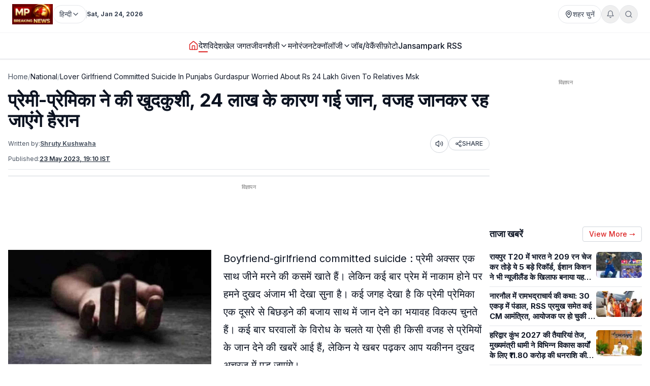

--- FILE ---
content_type: text/html; charset=utf-8
request_url: https://www.mpbreakingnews.in/national/lover-girlfriend-committed-suicide-in-punjabs-gurdaspur-worried-about-rs-24-lakh-given-to-relatives-msk
body_size: 45976
content:
<!DOCTYPE html><html lang="hi" class="__variable_f367f3"><head><meta charSet="utf-8"/><meta name="viewport" content="width=device-width, initial-scale=1"/><link rel="preload" as="image" href="https://www.mpbreakingnews.in/wp-content/uploads/2025/11/MpBreakingNews36789194.jpg"/><link rel="preload" as="image" href="https://www.mpbreakingnews.in/wp-content/uploads/2021/11/mpbreaking47768002.jpg" fetchPriority="high"/><link rel="stylesheet" href="/_next/static/css/bac5a21c8aaac55a.css" data-precedence="next"/><link rel="preload" as="script" fetchPriority="low" href="/_next/static/chunks/webpack-70d41db91a7c43ab.js"/><script src="/_next/static/chunks/vendor-91a437d32a109cbe.js" async=""></script><script src="/_next/static/chunks/main-app-a3517e56d0762862.js" async=""></script><script src="/_next/static/chunks/app/(site)/%5B...path%5D/error-063dc7c23f70da29.js" async=""></script><script src="/_next/static/chunks/common-04a1df4653ed9cb7.js" async=""></script><script src="/_next/static/chunks/app/layout-59a2a4f29950b489.js" async=""></script><script src="/_next/static/chunks/app/error-32457c17f8fd597f.js" async=""></script><script src="/_next/static/chunks/ads-84792ed1ed2a875e.js" async=""></script><script src="/_next/static/chunks/app/page-548ffd40192e9af3.js" async=""></script><script src="/_next/static/chunks/app/(site)/%5B...path%5D/page-5633dcf456275fd1.js" async=""></script><link rel="preload" href="https://securepubads.g.doubleclick.net/tag/js/gpt.js" as="script"/><link rel="preload" href="https://www.googletagmanager.com/gtag/js?id=G-LXLVYZ2LFX" as="script"/><link rel="preconnect" href="https://www.mpbreakingnews.in" crossorigin="anonymous"/><link rel="dns-prefetch" href="https://www.mpbreakingnews.in"/><link rel="preconnect" href="https://securepubads.g.doubleclick.net" crossorigin="anonymous"/><link rel="dns-prefetch" href="https://securepubads.g.doubleclick.net"/><link rel="preconnect" href="https://www.googletagservices.com" crossorigin="anonymous"/><link rel="dns-prefetch" href="https://www.googletagservices.com"/><link rel="dns-prefetch" href="https://www.google-analytics.com"/><link rel="dns-prefetch" href="https://www.googletagmanager.com"/><link rel="preconnect" href="https://sb.scorecardresearch.com" crossorigin="anonymous"/><link rel="dns-prefetch" href="https://sb.scorecardresearch.com"/><link rel="preconnect" href="https://videos.files.wordpress.com" crossorigin="anonymous"/><link rel="dns-prefetch" href="https://videos.files.wordpress.com"/><link rel="preconnect" href="https://video.wordpress.com" crossorigin="anonymous"/><link rel="dns-prefetch" href="https://video.wordpress.com"/><link rel="dns-prefetch" href="https://i0.wp.com"/><link rel="preconnect" href="https://platform.twitter.com" crossorigin="anonymous"/><link rel="dns-prefetch" href="https://platform.twitter.com"/><link rel="preconnect" href="https://syndication.twitter.com" crossorigin="anonymous"/><link rel="dns-prefetch" href="https://syndication.twitter.com"/><link rel="preconnect" href="https://www.instagram.com" crossorigin="anonymous"/><link rel="dns-prefetch" href="https://www.instagram.com"/><meta name="robots" content="max-image-preview:large"/><title>प्रेमी-प्रेमिका ने की खुदकुशी, 24 लाख के कारण गई जान, वजह जानकर रह जाएंगे हैरान | Lover-girlfriend committed suicide in Punjab&#x27;s Gurdaspur, worried about Rs 24 lakh given to relatives MP Breaking News</title><meta name="description" content="पंजाब के गुरदासपुर में एक प्रेमी जोड़े ने जहरीला पदार्थ खाकर आत्महत्या कर ली। ये दोनों जर्मनी जाकर बसना चाहते थे और प्रेमी ने अपने रिश्तेदारों को विदेश जाने के लिए 24 लाख रुपये दिए थे। लेकिन रिश्तेदार न तो उन्हें जर्मनी भेज रहे थे न ही पैसे लौटा रहे थे। इससे परेशान होकर उन्होने ये भयावह कदम उठाया। Love, Lover, boyfriend, girlfriend, suicide, Punjab, Gurdaspur, 24 lakh, relatives, Germany, abroad"/><meta name="robots" content="max-image-preview:large"/><meta name="keywords" content="Love,Lover,boyfriend,girlfriend,suicide,Punjab,Gurdaspur,24 lakh,relatives,Germany,abroad"/><meta name="article:publisher" content="https://www.facebook.com/MPBreakingNews/"/><meta name="article:section" content="देश"/><meta name="fb:app_id" content="107037020738202"/><meta name="twitter:label1" content="Written by"/><meta name="twitter:data1" content="Shruty Kushwaha"/><meta name="twitter:label2" content="Time to read"/><meta name="twitter:data2" content="2 minutes"/><link rel="canonical" href="https://www.mpbreakingnews.in/national/lover-girlfriend-committed-suicide-in-punjabs-gurdaspur-worried-about-rs-24-lakh-given-to-relatives-msk"/><meta property="og:title" content="प्रेमी-प्रेमिका ने की खुदकुशी, 24 लाख के कारण गई जान, वजह जानकर रह जाएंगे हैरान"/><meta property="og:description" content="पंजाब के गुरदासपुर में एक प्रेमी जोड़े ने जहरीला पदार्थ खाकर आत्महत्या कर ली। ये दोनों जर्मनी जाकर बसना चाहते थे और प्रेमी ने अपने रिश्तेदारों को विदेश जाने के लिए 24 लाख रुपये दिए थे। लेकिन रिश्तेदार न तो उन्हें जर्मनी भेज रहे थे न ही पैसे लौटा रहे थे। इससे परेशान होकर उन्होने ये भयावह कदम उठाया। Love, Lover, boyfriend, girlfriend, suicide, Punjab, Gurdaspur, 24 lakh, relatives, Germany, abroad"/><meta property="og:url" content="https://www.mpbreakingnews.in/national/lover-girlfriend-committed-suicide-in-punjabs-gurdaspur-worried-about-rs-24-lakh-given-to-relatives-msk"/><meta property="og:site_name" content="MP Breaking News"/><meta property="og:locale" content="hi_IN"/><meta property="og:image" content="https://www.mpbreakingnews.in/wp-content/uploads/2021/11/mpbreaking47768002.jpg"/><meta property="og:image:width" content="1200"/><meta property="og:image:height" content="675"/><meta property="og:image:alt" content="Love"/><meta property="og:image:type" content="image/jpeg"/><meta property="og:type" content="article"/><meta property="article:published_time" content="2023-05-23T19:10:14+05:30"/><meta property="article:author" content="https://www.facebook.com/pratik.chourdia"/><meta name="twitter:card" content="summary_large_image"/><meta name="twitter:site" content="@MPBreakingNews"/><meta name="twitter:creator" content="@MPBreakingNews"/><meta name="twitter:title" content="प्रेमी-प्रेमिका ने की खुदकुशी, 24 लाख के कारण गई जान, वजह जानकर रह जाएंगे हैरान | Lover-girlfriend committed suicide in Punjab&#x27;s Gurdaspur, worried about Rs 24 lakh given to relatives MP Breaking News"/><meta name="twitter:description" content="पंजाब के गुरदासपुर में एक प्रेमी जोड़े ने जहरीला पदार्थ खाकर आत्महत्या कर ली। ये दोनों जर्मनी जाकर बसना चाहते थे और प्रेमी ने अपने रिश्तेदारों को विदेश जाने के लिए 24 लाख रुपये दिए थे। लेकिन रिश्तेदार न तो उन्हें जर्मनी भेज रहे थे न ही पैसे लौटा रहे थे। इससे परेशान होकर उन्होने ये भयावह कदम उठाया। Love, Lover, boyfriend, girlfriend, suicide, Punjab, Gurdaspur, 24 lakh, relatives, Germany, abroad"/><meta name="twitter:image" content="https://www.mpbreakingnews.in/wp-content/uploads/2021/11/mpbreaking47768002.jpg"/><link rel="shortcut icon" href="https://www.mpbreakingnews.in/wp-content/uploads/2025/11/MpBreakingNews36789194.jpg"/><link rel="icon" href="https://www.mpbreakingnews.in/wp-content/uploads/2025/11/MpBreakingNews36789194.jpg"/><link rel="apple-touch-icon" href="https://www.mpbreakingnews.in/wp-content/uploads/2025/11/MpBreakingNews36789194.jpg"/><meta name="next-size-adjust"/><script>(self.__next_s=self.__next_s||[]).push([0,{"children":"\n            window.dataLayer = window.dataLayer || [];\n            function gtag(){dataLayer.push(arguments);}\n            gtag('js', new Date());\n          ","id":"google-analytics-dataLayer"}])</script><script type="application/ld+json">{"@context":"https://schema.org","@type":"NewsMediaOrganization","name":"MP Breaking News","url":"https://www.mpbreakingnews.in","logo":{"@type":"ImageObject","url":"https://www.mpbreakingnews.in/wp-content/uploads/2025/11/MpBreakingNews36789194.jpg","width":600,"height":60},"description":"MP Breaking News - Your trusted source for breaking news, latest updates, and in-depth coverage of Madhya Pradesh and India.","sameAs":["https://www.facebook.com/MPBreakingNews/","https://x.com/mpbreakingnews","https://www.instagram.com/mpbreakingnews.in/","https://www.youtube.com/@MPBREAKINGNEWS","https://www.mpbreakingnews.in/feed"],"contactPoint":{"@type":"ContactPoint","contactType":"Customer Service","telephone":"+91-9926312887","areaServed":"IN","availableLanguage":["hi"]},"address":{"@type":"PostalAddress","streetAddress":"Flat No. 107, Surendra Residency, Bawadiya Kalan, Pallavi Nagar","addressLocality":"Bhopal","addressRegion":"Madhya Pradesh","postalCode":"462039","addressCountry":"IN"},"telephone":"+91-9926312887","foundingDate":"2020"}</script><script type="application/ld+json">{"@context":"https://schema.org","@type":"WebSite","inLanguage":"hi","name":"MP Breaking News","url":"https://www.mpbreakingnews.in","description":"MP Breaking News - Your trusted source for breaking news, latest updates, and in-depth coverage of Madhya Pradesh and India.","publisher":{"@type":"NewsMediaOrganization","name":"MP Breaking News","logo":{"@type":"ImageObject","url":"https://www.mpbreakingnews.in/wp-content/uploads/2025/11/MpBreakingNews36789194.jpg","width":600,"height":60}},"potentialAction":{"@type":"SearchAction","target":{"@type":"EntryPoint","urlTemplate":"https://www.mpbreakingnews.in/search?q={search_term_string}"},"query-input":"required name=search_term_string"},"sameAs":["https://www.facebook.com/MPBreakingNews/","https://x.com/mpbreakingnews","https://www.instagram.com/mpbreakingnews.in/","https://www.youtube.com/@MPBREAKINGNEWS","https://www.mpbreakingnews.in/feed"]}</script><script src="/_next/static/chunks/polyfills-78c92fac7aa8fdd8.js" noModule=""></script></head><body><header class="sticky top-0 z-[100] border-b border-gray-200 bg-white text-sm shadow-sm md:relative overflow-visible"><div class="md:hidden"><div class="mx-auto flex max-w-5xl items-center justify-between gap-2 px-3 py-2"><div class="flex items-center"><a aria-label="Hindi News" href="/"><img src="https://www.mpbreakingnews.in/wp-content/uploads/2025/11/MpBreakingNews36789194.jpg" alt="Hindi News" class="h-10 w-auto object-contain"/></a></div><div class="flex items-center gap-2"><div class="relative "><button type="button" class="flex h-9 items-center gap-2 px-3 rounded-full border border-gray-200 text-gray-700 text-xs sm:text-sm transition hover:border-gray-300 hover:text-gray-900 whitespace-nowrap bg-white" aria-label="Select City"><svg xmlns="http://www.w3.org/2000/svg" width="24" height="24" viewBox="0 0 24 24" fill="none" stroke="currentColor" stroke-width="2" stroke-linecap="round" stroke-linejoin="round" class="lucide lucide-map-pin h-4 w-4 shrink-0"><path d="M20 10c0 4.993-5.539 10.193-7.399 11.799a1 1 0 0 1-1.202 0C9.539 20.193 4 14.993 4 10a8 8 0 0 1 16 0"></path><circle cx="12" cy="10" r="3"></circle></svg><span>शहर चुनें</span></button></div><div class="relative"><button type="button" class="relative flex h-9 w-9 items-center justify-center rounded-full border border-gray-200 text-gray-500 transition hover:border-gray-300 hover:text-gray-800" aria-label="Notifications"><svg xmlns="http://www.w3.org/2000/svg" width="24" height="24" viewBox="0 0 24 24" fill="none" stroke="currentColor" stroke-width="2" stroke-linecap="round" stroke-linejoin="round" class="lucide lucide-bell h-4 w-4"><path d="M6 8a6 6 0 0 1 12 0c0 7 3 9 3 9H3s3-2 3-9"></path><path d="M10.3 21a1.94 1.94 0 0 0 3.4 0"></path></svg></button></div><button type="button" class="flex h-9 w-9 items-center justify-center rounded-full border border-gray-200 text-gray-500 transition hover:border-gray-300 hover:text-gray-800" aria-label="Search"><svg xmlns="http://www.w3.org/2000/svg" width="24" height="24" viewBox="0 0 24 24" fill="none" stroke="currentColor" stroke-width="2" stroke-linecap="round" stroke-linejoin="round" class="lucide lucide-search h-4 w-4"><circle cx="11" cy="11" r="8"></circle><path d="m21 21-4.3-4.3"></path></svg></button><!--$!--><template data-dgst="BAILOUT_TO_CLIENT_SIDE_RENDERING"></template><!--/$--></div></div><div class="w-full border-t border-gray-100"></div><nav class="flex items-center gap-4 overflow-x-auto px-3 py-3 text-base font-medium text-gray-900"><a class="whitespace-nowrap transition-colors hover:text-red-600 flex items-center relative" href="/"><svg xmlns="http://www.w3.org/2000/svg" width="24" height="24" viewBox="0 0 24 24" fill="none" stroke="currentColor" stroke-width="2" stroke-linecap="round" stroke-linejoin="round" class="lucide lucide-house h-5 w-5 text-red-600"><path d="M15 21v-8a1 1 0 0 0-1-1h-4a1 1 0 0 0-1 1v8"></path><path d="M3 10a2 2 0 0 1 .709-1.528l7-5.999a2 2 0 0 1 2.582 0l7 5.999A2 2 0 0 1 21 10v9a2 2 0 0 1-2 2H5a2 2 0 0 1-2-2z"></path></svg></a><a class="whitespace-nowrap transition-colors hover:text-red-600 flex items-center relative text-gray-900 border-b-2 border-red-600" target="" href="/national"><span>देश</span></a><a class="whitespace-nowrap transition-colors hover:text-red-600 flex items-center relative" target="" href="/international"><span>विदेश</span></a><a class="whitespace-nowrap transition-colors hover:text-red-600 flex items-center relative" target="" href="/sports"><span>खेल जगत</span></a><!--$--><div class="relative" style="z-index:auto"><div class="flex items-center gap-1"><div class="flex items-center gap-1"><a class="whitespace-nowrap transition-colors hover:text-red-600  flex items-center" target="" href="/lifestyle"><span>जीवनशैली</span></a><button type="button" class="flex items-center cursor-pointer border-none bg-transparent p-0 text-inherit font-inherit hover:text-red-600 transition-colors" aria-expanded="false" aria-haspopup="true" aria-label="Toggle submenu"><svg xmlns="http://www.w3.org/2000/svg" width="24" height="24" viewBox="0 0 24 24" fill="none" stroke="currentColor" stroke-width="2" stroke-linecap="round" stroke-linejoin="round" class="lucide lucide-chevron-down h-4 w-4 transition-transform "><path d="m6 9 6 6 6-6"></path></svg></button></div></div></div><!--/$--><a class="whitespace-nowrap transition-colors hover:text-red-600 flex items-center relative" target="" href="/entertainment"><span>मनोरंजन</span></a><!--$--><div class="relative" style="z-index:auto"><div class="flex items-center gap-1"><div class="flex items-center gap-1"><a class="whitespace-nowrap transition-colors hover:text-red-600  flex items-center" target="" href="/technology"><span>टेक्नॉलॉजी</span></a><button type="button" class="flex items-center cursor-pointer border-none bg-transparent p-0 text-inherit font-inherit hover:text-red-600 transition-colors" aria-expanded="false" aria-haspopup="true" aria-label="Toggle submenu"><svg xmlns="http://www.w3.org/2000/svg" width="24" height="24" viewBox="0 0 24 24" fill="none" stroke="currentColor" stroke-width="2" stroke-linecap="round" stroke-linejoin="round" class="lucide lucide-chevron-down h-4 w-4 transition-transform "><path d="m6 9 6 6 6-6"></path></svg></button></div></div></div><!--/$--><a class="whitespace-nowrap transition-colors hover:text-red-600 flex items-center relative" target="" href="/job-vacancy"><span>जॉब/वेकैंसी</span></a><a class="whitespace-nowrap transition-colors hover:text-red-600 flex items-center relative" target="" href="/photogallery"><span>फ़ोटो</span></a><a href="https://mpbreakingnews.in/mp-jansampark-rss" target="_blank" rel="noopener noreferrer" class="whitespace-nowrap transition-colors hover:text-red-600 flex items-center relative">Jansampark RSS</a></nav><div class="w-full border-t border-gray-100"></div></div><div class="hidden md:flex md:flex-col"><div class="mx-auto flex w-full flex-col px-6 py-2" style="max-width:1300px"><div class="flex items-center justify-between mb-2"><div class="flex items-center gap-3"><a aria-label="Hindi News" href="/"><img src="https://www.mpbreakingnews.in/wp-content/uploads/2025/11/MpBreakingNews36789194.jpg" alt="Hindi News" class="h-10 w-auto object-contain"/></a><div class="flex items-center gap-1 text-gray-700 text-sm"><div class="relative" style="z-index:auto"><button type="button" class="flex h-9 items-center gap-2 px-3 rounded-full border border-gray-200 text-gray-700 text-xs sm:text-sm transition hover:border-gray-300 hover:text-gray-900 whitespace-nowrap bg-white" aria-label="Select Language" aria-expanded="false" aria-haspopup="true"><span>हिन्दी</span><svg xmlns="http://www.w3.org/2000/svg" width="24" height="24" viewBox="0 0 24 24" fill="none" stroke="currentColor" stroke-width="2" stroke-linecap="round" stroke-linejoin="round" class="lucide lucide-chevron-down h-4 w-4 transition-transform shrink-0 "><path d="m6 9 6 6 6-6"></path></svg></button></div></div><div class="h-4 w-px bg-gray-300"></div><div class="text-gray-700 text-xs font-bold">Sat, Jan 24, 2026</div></div><div class="flex items-center gap-4 text-sm text-gray-700 shrink-0"><div class="relative "><button type="button" class="flex h-9 items-center gap-2 px-3 rounded-full border border-gray-200 text-gray-700 text-xs sm:text-sm transition hover:border-gray-300 hover:text-gray-900 whitespace-nowrap bg-white" aria-label="Select City"><svg xmlns="http://www.w3.org/2000/svg" width="24" height="24" viewBox="0 0 24 24" fill="none" stroke="currentColor" stroke-width="2" stroke-linecap="round" stroke-linejoin="round" class="lucide lucide-map-pin h-4 w-4 shrink-0"><path d="M20 10c0 4.993-5.539 10.193-7.399 11.799a1 1 0 0 1-1.202 0C9.539 20.193 4 14.993 4 10a8 8 0 0 1 16 0"></path><circle cx="12" cy="10" r="3"></circle></svg><span>शहर चुनें</span></button></div><div class="relative"><button type="button" class="relative flex h-9 w-9 items-center justify-center rounded-full border border-gray-200 text-gray-500 transition hover:border-gray-300 hover:text-gray-800" aria-label="Notifications"><svg xmlns="http://www.w3.org/2000/svg" width="24" height="24" viewBox="0 0 24 24" fill="none" stroke="currentColor" stroke-width="2" stroke-linecap="round" stroke-linejoin="round" class="lucide lucide-bell h-4 w-4"><path d="M6 8a6 6 0 0 1 12 0c0 7 3 9 3 9H3s3-2 3-9"></path><path d="M10.3 21a1.94 1.94 0 0 0 3.4 0"></path></svg></button></div><button type="button" class="flex h-9 w-9 items-center justify-center rounded-full border border-gray-200 text-gray-500 transition hover:border-gray-300 hover:text-gray-800" aria-label="Search"><svg xmlns="http://www.w3.org/2000/svg" width="24" height="24" viewBox="0 0 24 24" fill="none" stroke="currentColor" stroke-width="2" stroke-linecap="round" stroke-linejoin="round" class="lucide lucide-search h-4 w-4"><circle cx="11" cy="11" r="8"></circle><path d="m21 21-4.3-4.3"></path></svg></button></div></div></div><div class="w-full border-t border-gray-100"></div><div class="mx-auto flex w-full px-6 py-3 relative justify-center" style="max-width:1300px;overflow:visible;z-index:100"><nav class="flex items-center justify-center gap-6 text-base font-medium text-gray-900 overflow-x-auto [&amp;::-webkit-scrollbar]:hidden [-ms-overflow-style:none] [scrollbar-width:none]" style="overflow-y:visible"><a class="transition-colors hover:text-red-600 whitespace-nowrap flex items-center relative" href="/"><svg xmlns="http://www.w3.org/2000/svg" width="24" height="24" viewBox="0 0 24 24" fill="none" stroke="currentColor" stroke-width="2" stroke-linecap="round" stroke-linejoin="round" class="lucide lucide-house h-5 w-5 text-red-600"><path d="M15 21v-8a1 1 0 0 0-1-1h-4a1 1 0 0 0-1 1v8"></path><path d="M3 10a2 2 0 0 1 .709-1.528l7-5.999a2 2 0 0 1 2.582 0l7 5.999A2 2 0 0 1 21 10v9a2 2 0 0 1-2 2H5a2 2 0 0 1-2-2z"></path></svg></a><a class="transition-colors hover:text-red-600 whitespace-nowrap flex items-center relative text-gray-900 border-b-2 border-red-600" target="" href="/national"><span>देश</span></a><a class="transition-colors hover:text-red-600 whitespace-nowrap flex items-center relative" target="" href="/international"><span>विदेश</span></a><a class="transition-colors hover:text-red-600 whitespace-nowrap flex items-center relative" target="" href="/sports"><span>खेल जगत</span></a><!--$--><div class="relative" style="z-index:auto"><div class="flex items-center gap-1"><div class="flex items-center gap-1"><a class="transition-colors hover:text-red-600 whitespace-nowrap  flex items-center" target="" href="/lifestyle"><span>जीवनशैली</span></a><button type="button" class="flex items-center cursor-pointer border-none bg-transparent p-0 text-inherit font-inherit hover:text-red-600 transition-colors" aria-expanded="false" aria-haspopup="true" aria-label="Toggle submenu"><svg xmlns="http://www.w3.org/2000/svg" width="24" height="24" viewBox="0 0 24 24" fill="none" stroke="currentColor" stroke-width="2" stroke-linecap="round" stroke-linejoin="round" class="lucide lucide-chevron-down h-4 w-4 transition-transform "><path d="m6 9 6 6 6-6"></path></svg></button></div></div></div><!--/$--><a class="transition-colors hover:text-red-600 whitespace-nowrap flex items-center relative" target="" href="/entertainment"><span>मनोरंजन</span></a><!--$--><div class="relative" style="z-index:auto"><div class="flex items-center gap-1"><div class="flex items-center gap-1"><a class="transition-colors hover:text-red-600 whitespace-nowrap  flex items-center" target="" href="/technology"><span>टेक्नॉलॉजी</span></a><button type="button" class="flex items-center cursor-pointer border-none bg-transparent p-0 text-inherit font-inherit hover:text-red-600 transition-colors" aria-expanded="false" aria-haspopup="true" aria-label="Toggle submenu"><svg xmlns="http://www.w3.org/2000/svg" width="24" height="24" viewBox="0 0 24 24" fill="none" stroke="currentColor" stroke-width="2" stroke-linecap="round" stroke-linejoin="round" class="lucide lucide-chevron-down h-4 w-4 transition-transform "><path d="m6 9 6 6 6-6"></path></svg></button></div></div></div><!--/$--><a class="transition-colors hover:text-red-600 whitespace-nowrap flex items-center relative" target="" href="/job-vacancy"><span>जॉब/वेकैंसी</span></a><a class="transition-colors hover:text-red-600 whitespace-nowrap flex items-center relative" target="" href="/photogallery"><span>फ़ोटो</span></a><a href="https://mpbreakingnews.in/mp-jansampark-rss" target="_blank" rel="noopener noreferrer" class="transition-colors hover:text-red-600 whitespace-nowrap flex items-center relative">Jansampark RSS</a></nav></div><div class="w-full border-t border-gray-100"></div></div></header><main><div class="container pt-1 md:pt-6 pb-6"><div class="flex flex-col lg:flex-row gap-6"><article class="flex-1 min-w-0 md:overflow-visible"><nav class="flex items-center gap-2 text-sm text-gray-600 mb-4 overflow-x-auto [&amp;::-webkit-scrollbar]:hidden [-ms-overflow-style:none] [scrollbar-width:none] whitespace-nowrap" aria-label="Breadcrumb"><a class="hover:text-red-600 transition flex-shrink-0" href="/">Home</a><span class="text-gray-400 flex-shrink-0">/</span><a class="text-gray-900 hover:text-red-600 transition flex-shrink-0" href="/national">National</a><span class="text-gray-400 flex-shrink-0">/</span><span class="text-gray-900 flex-shrink-0">Lover Girlfriend Committed Suicide In Punjabs Gurdaspur Worried About Rs 24 Lakh Given To Relatives Msk</span></nav><script type="application/ld+json">{"@context":"https://schema.org","@type":"BreadcrumbList","itemListElement":[{"@type":"ListItem","position":1,"name":"Home","item":"https://www.mpbreakingnews.in"},{"@type":"ListItem","position":2,"name":"National","item":"https://www.mpbreakingnews.in/national"},{"@type":"ListItem","position":3,"name":"lover girlfriend committed suicide in punjabs gurdaspur worried about rs 24 lakh given to relatives msk","item":"https://www.mpbreakingnews.in/national/lover-girlfriend-committed-suicide-in-punjabs-gurdaspur-worried-about-rs-24-lakh-given-to-relatives-msk"}]}</script><script type="application/ld+json">{"@context":"https://schema.org","@type":"ProfilePage","inLanguage":"hi","mainEntity":{"@type":"Person","name":"Shruty Kushwaha","@id":"https://www.mpbreakingnews.in/author/shruti_mpbreaking"},"url":"https://www.mpbreakingnews.in/author/shruti_mpbreaking","hasPart":{"@type":"WebPageElement","headline":"प्रेमी-प्रेमिका ने की खुदकुशी, 24 लाख के कारण गई जान, वजह जानकर रह जाएंगे हैरान","url":"https://www.mpbreakingnews.in/national/lover-girlfriend-committed-suicide-in-punjabs-gurdaspur-worried-about-rs-24-lakh-given-to-relatives-msk"},"datePublished":"2023-05-23T19:10:14+05:30","author":{"@type":"Person","name":"Shruty Kushwaha","@id":"https://www.mpbreakingnews.in/author/shruti_mpbreaking"}}</script><div class="flex items-center gap-3 mb-2 flex-wrap"><h1 class="text-3xl md:text-4xl font-bold" itemProp="headline">प्रेमी-प्रेमिका ने की खुदकुशी, 24 लाख के कारण गई जान, वजह जानकर रह जाएंगे हैरान</h1></div><div class="text-xs text-gray-600 mb-3 space-y-1"><div class="flex flex-wrap items-center justify-between gap-2"><div class="flex flex-wrap items-center gap-2"><span>Written by:</span><a class="font-bold underline hover:text-red-600 transition-colors" href="/author/shruti_mpbreaking">Shruty Kushwaha</a></div><div class="flex items-center gap-2"><button type="button" class="flex h-9 w-9 items-center justify-center rounded-full border border-gray-300 bg-white text-gray-700 hover:bg-gray-50 transition-colors active:bg-gray-100" aria-label="Listen to article" title="Listen to article"><svg xmlns="http://www.w3.org/2000/svg" width="24" height="24" viewBox="0 0 24 24" fill="none" stroke="currentColor" stroke-width="2" stroke-linecap="round" stroke-linejoin="round" class="lucide lucide-volume2 w-4 h-4"><path d="M11 4.702a.705.705 0 0 0-1.203-.498L6.413 7.587A1.4 1.4 0 0 1 5.416 8H3a1 1 0 0 0-1 1v6a1 1 0 0 0 1 1h2.416a1.4 1.4 0 0 1 .997.413l3.383 3.384A.705.705 0 0 0 11 19.298z"></path><path d="M16 9a5 5 0 0 1 0 6"></path><path d="M19.364 18.364a9 9 0 0 0 0-12.728"></path></svg><span class="sr-only">Listen</span></button><button type="button" class="flex items-center gap-1 px-3 py-1 rounded-full border border-gray-300 bg-white text-gray-700 hover:bg-gray-50 transition-colors text-xs font-medium active:bg-gray-100" aria-label="Share article" title="Share article"><svg xmlns="http://www.w3.org/2000/svg" width="24" height="24" viewBox="0 0 24 24" fill="none" stroke="currentColor" stroke-width="2" stroke-linecap="round" stroke-linejoin="round" class="lucide lucide-share2 w-3.5 h-3.5"><circle cx="18" cy="5" r="3"></circle><circle cx="6" cy="12" r="3"></circle><circle cx="18" cy="19" r="3"></circle><line x1="8.59" x2="15.42" y1="13.51" y2="17.49"></line><line x1="15.41" x2="8.59" y1="6.51" y2="10.49"></line></svg>SHARE</button></div></div><div class="flex flex-wrap items-center gap-4 text-xs text-gray-600 mb-4 border-b border-gray-200 pb-3"><div class="flex items-center gap-2"><span>Published:</span><time dateTime="2023-05-23T19:10:14+05:30" itemProp="datePublished" class="font-bold underline">23 May 2023 at 19:10 IST</time></div></div></div><div class="border-t border-gray-300 mb-4"></div><!--$--><div class="mb-6 hidden md:block"><!--$!--><template data-dgst="BAILOUT_TO_CLIENT_SIDE_RENDERING"></template><div class="mb-6 mt-4 flex items-center justify-center" style="min-height:250px"><div class="w-10 h-10 border-3 border-gray-300 border-t-gray-500 rounded-full animate-spin"></div></div><!--/$--></div><!--/$--><!--$--><div class="mb-6 md:hidden"><!--$!--><template data-dgst="BAILOUT_TO_CLIENT_SIDE_RENDERING"></template><div class="mb-6 mt-4 flex items-center justify-center" style="min-height:250px"><div class="w-10 h-10 border-3 border-gray-300 border-t-gray-500 rounded-full animate-spin"></div></div><!--/$--></div><!--/$--><div class="relative md:overflow-visible"><div class="mb-4 md:float-left md:mr-4 w-full md:max-w-[1920px] md:w-full md:shrink-0"><div class="relative w-full rounded-md mb-2 overflow-hidden bg-gray-200" style="aspect-ratio:16/9;width:100%"><img src="https://www.mpbreakingnews.in/wp-content/uploads/2021/11/mpbreaking47768002.jpg" alt="प्रेमी-प्रेमिका ने की खुदकुशी, 24 लाख के कारण गई जान, वजह जानकर रह जाएंगे हैरान" class="w-full h-full object-cover" loading="eager" fetchPriority="high" width="1920" height="1080" style="aspect-ratio:16/9;object-fit:cover;display:block;width:100%;height:auto" decoding="async"/></div></div><div class="article-content" style="line-height:1.75;font-size:20px" itemProp="articleBody"><p>Boyfriend-girlfriend committed suicide : प्रेमी अक्सर एक साथ जीने मरने की कसमें खाते हैं। लेकिन कई बार प्रेम में नाकाम होने पर हमने दुखद अंजाम भी देखा सुना है। कई जगह देखा है कि प्रेमी प्रेमिका एक दूसरे से बिछड़ने की बजाय साथ में जान देने का भयावह विकल्प चुनते हैं। कई बार घरवालों के विरोध के चलते या ऐसी ही किसी वजह से प्रेमियों के जान देने की खबरें आई हैं, लेकिन ये खबर पढ़कर आप यकीनन दुखद अचरज में पड़ जाएंगे।</p>
<p>पंजाब के गुरदासपुर में एक प्रेमी जोड़े ने जहर खाकर आत्महत्या कर ली। लेकिन ऐसा करने के पीछे बहुत अलहदा कारण है। विक्रांत मसीह और प्रेमिका नेहा वालू एक दूसरे से प्यार करते थे और लिव-इन रिलेशनशिप में थे। जानकारी के मुताबिक विक्रांत ने विदेश जाने के लिए अपने रिश्तेदारों को 24 लाख रुपये दिए थे। वो जर्मनी जाना चाहता था और उसके साथ नेहा भी जाने वाली थी। लेकिन उसके रिश्तेदार न तो उसे जर्मनी भेज रहे थे, न ही पैसा वापस कर रहे थे।</p>
<p>विक्रांत इस बात को लेकर काफी परेशान था। इसी परेशानी में उसने जहरीला पदार्थ खा लिया और फोन करके नेहा को इस बारे में बताया। ये सुनकर नेहा के होश उड़ गए और उसने भी जहरीला पदार्थ खा लिया। और इस तरह जर्मनी जाकर बसने का सपना देखने वाले एक प्रेमी जोड़े की मौत हो गई। रिश्तेदारों की धोखाधड़ी ने एक हंसते खेलते युवा युगल को आत्महत्या पर मजबूर कर दिया। विक्रांत के भाई रोहित मसीह ने पुलिस को बताया कि उसके रिश्तेदारों के धोखे के कारण उसने ये आत्मघाती कदम उठाया है। अब इस मामले में पुलिस घरवालों से पूछताछ कर रही है और उसका कहना है कि जांच के बाद आगे की कार्रवाई होगी। इस घटना के बाद से इलाके में हड़कंप है।</p>
</div></div><div class="related-news-container" style="display:none;visibility:hidden"><div class="related-news-section my-8 w-full" style="margin-top:1rem;margin-bottom:2rem"><div style="background-color:#F5F5F5;border-radius:0.5rem;padding:1rem;width:100%"><h2 class="text-xl font-bold text-gray-900 mb-6" style="font-size:1.25rem;font-weight:bold;color:#111827;margin-top:0;margin-bottom:0.5rem;text-align:left">ये भी पढ़ें</h2><div class="related-news-grid" style="border:1px solid #e5e7eb;border-radius:0.375rem;overflow:hidden;width:100%;background-color:#ffffff"><article style="display:flex;gap:0.75rem;align-items:flex-start;width:100%;padding:1rem;border-bottom:1px solid #d1d5db;border-right:none" class="md:border-r border-gray-300"><div class="hidden md:flex" style="flex-shrink:0;width:2.5rem;height:2rem;align-items:flex-start;justify-content:flex-start;padding-top:0.125rem"><span style="color:#9ca3af;font-size:2rem;font-weight:normal;line-height:1">1</span></div><div style="flex:1 1 0%;min-width:0;display:flex;gap:0.75rem;align-items:flex-start"><div style="flex:1 1 0%;min-width:0"><h3 style="font-size:15px;font-weight:600;color:#111827;line-height:1.375;margin:0;display:-webkit-box;-webkit-line-clamp:3;-webkit-box-orient:vertical;overflow:hidden"><a class="hover:text-red-600 transition-colors block" style="color:inherit;text-decoration:none" href="/national/owaisi-slams-bjp-govt-over-pastor-attack-in-odisha-calls-it-jungle-raj-48-856663"><span>ओडिशा पादरी हमला: ओवैसी ने BJP सरकार पर साधा निशाना, बोले- &#8216;जंगलराज का उद्घाटन हो चुका है&#8217;</span></a></h3></div><a style="flex-shrink:0;display:flex;align-items:center;justify-content:center;width:80px;height:50px" aria-label="ओडिशा पादरी हमला: ओवैसी ने BJP सरकार पर साधा निशाना, बोले- &amp;#8216;जंगलराज का उद्घाटन हो चुका है&amp;#8217;" href="/national/owaisi-slams-bjp-govt-over-pastor-attack-in-odisha-calls-it-jungle-raj-48-856663"><img alt="ओडिशा पादरी हमला: ओवैसी ने BJP सरकार पर साधा निशाना, बोले- &amp;#8216;जंगलराज का उद्घाटन हो चुका है&amp;#8217;" loading="lazy" width="80" height="50" decoding="async" data-nimg="1" class="rounded-md object-cover" style="color:transparent;width:80px;height:50px;min-width:80px;max-width:80px;min-height:50px;max-height:50px;object-fit:cover;object-position:center center;flex-shrink:0;display:block;margin:auto" sizes="80px" srcSet="/_next/image?url=https%3A%2F%2Fwww.mpbreakingnews.in%2Fwp-content%2Fuploads%2F2026%2F01%2FMpBreakingNews39441654-768x432.jpg&amp;w=16&amp;q=75 16w, /_next/image?url=https%3A%2F%2Fwww.mpbreakingnews.in%2Fwp-content%2Fuploads%2F2026%2F01%2FMpBreakingNews39441654-768x432.jpg&amp;w=32&amp;q=75 32w, /_next/image?url=https%3A%2F%2Fwww.mpbreakingnews.in%2Fwp-content%2Fuploads%2F2026%2F01%2FMpBreakingNews39441654-768x432.jpg&amp;w=48&amp;q=75 48w, /_next/image?url=https%3A%2F%2Fwww.mpbreakingnews.in%2Fwp-content%2Fuploads%2F2026%2F01%2FMpBreakingNews39441654-768x432.jpg&amp;w=64&amp;q=75 64w, /_next/image?url=https%3A%2F%2Fwww.mpbreakingnews.in%2Fwp-content%2Fuploads%2F2026%2F01%2FMpBreakingNews39441654-768x432.jpg&amp;w=96&amp;q=75 96w, /_next/image?url=https%3A%2F%2Fwww.mpbreakingnews.in%2Fwp-content%2Fuploads%2F2026%2F01%2FMpBreakingNews39441654-768x432.jpg&amp;w=128&amp;q=75 128w, /_next/image?url=https%3A%2F%2Fwww.mpbreakingnews.in%2Fwp-content%2Fuploads%2F2026%2F01%2FMpBreakingNews39441654-768x432.jpg&amp;w=256&amp;q=75 256w, /_next/image?url=https%3A%2F%2Fwww.mpbreakingnews.in%2Fwp-content%2Fuploads%2F2026%2F01%2FMpBreakingNews39441654-768x432.jpg&amp;w=384&amp;q=75 384w, /_next/image?url=https%3A%2F%2Fwww.mpbreakingnews.in%2Fwp-content%2Fuploads%2F2026%2F01%2FMpBreakingNews39441654-768x432.jpg&amp;w=640&amp;q=75 640w, /_next/image?url=https%3A%2F%2Fwww.mpbreakingnews.in%2Fwp-content%2Fuploads%2F2026%2F01%2FMpBreakingNews39441654-768x432.jpg&amp;w=750&amp;q=75 750w, /_next/image?url=https%3A%2F%2Fwww.mpbreakingnews.in%2Fwp-content%2Fuploads%2F2026%2F01%2FMpBreakingNews39441654-768x432.jpg&amp;w=828&amp;q=75 828w, /_next/image?url=https%3A%2F%2Fwww.mpbreakingnews.in%2Fwp-content%2Fuploads%2F2026%2F01%2FMpBreakingNews39441654-768x432.jpg&amp;w=1080&amp;q=75 1080w, /_next/image?url=https%3A%2F%2Fwww.mpbreakingnews.in%2Fwp-content%2Fuploads%2F2026%2F01%2FMpBreakingNews39441654-768x432.jpg&amp;w=1200&amp;q=75 1200w, /_next/image?url=https%3A%2F%2Fwww.mpbreakingnews.in%2Fwp-content%2Fuploads%2F2026%2F01%2FMpBreakingNews39441654-768x432.jpg&amp;w=1920&amp;q=75 1920w, /_next/image?url=https%3A%2F%2Fwww.mpbreakingnews.in%2Fwp-content%2Fuploads%2F2026%2F01%2FMpBreakingNews39441654-768x432.jpg&amp;w=2048&amp;q=75 2048w, /_next/image?url=https%3A%2F%2Fwww.mpbreakingnews.in%2Fwp-content%2Fuploads%2F2026%2F01%2FMpBreakingNews39441654-768x432.jpg&amp;w=3840&amp;q=75 3840w" src="/_next/image?url=https%3A%2F%2Fwww.mpbreakingnews.in%2Fwp-content%2Fuploads%2F2026%2F01%2FMpBreakingNews39441654-768x432.jpg&amp;w=3840&amp;q=75"/></a></div></article><article style="display:flex;gap:0.75rem;align-items:flex-start;width:100%;padding:1rem;border-bottom:1px solid #d1d5db;border-right:none" class=""><div class="hidden md:flex" style="flex-shrink:0;width:2.5rem;height:2rem;align-items:flex-start;justify-content:flex-start;padding-top:0.125rem"><span style="color:#9ca3af;font-size:2rem;font-weight:normal;line-height:1">2</span></div><div style="flex:1 1 0%;min-width:0;display:flex;gap:0.75rem;align-items:flex-start"><div style="flex:1 1 0%;min-width:0"><h3 style="font-size:15px;font-weight:600;color:#111827;line-height:1.375;margin:0;display:-webkit-box;-webkit-line-clamp:3;-webkit-box-orient:vertical;overflow:hidden"><a class="hover:text-red-600 transition-colors block" style="color:inherit;text-decoration:none" href="/national/bullock-cart-race-returns-to-punjab-kila-raipur-olympics-after-11-years-4555-856633"><span>किला रायपुर &#8216;ग्रामीण ओलंपिक&#8217; में 11 साल बाद फिर दौड़ेगी बैलगाड़ियां, 2014 में SC ने लगाई थी रोक</span></a></h3></div><a style="flex-shrink:0;display:flex;align-items:center;justify-content:center;width:80px;height:50px" aria-label="किला रायपुर &amp;#8216;ग्रामीण ओलंपिक&amp;#8217; में 11 साल बाद फिर दौड़ेगी बैलगाड़ियां, 2014 में SC ने लगाई थी रोक" href="/national/bullock-cart-race-returns-to-punjab-kila-raipur-olympics-after-11-years-4555-856633"><img alt="किला रायपुर &amp;#8216;ग्रामीण ओलंपिक&amp;#8217; में 11 साल बाद फिर दौड़ेगी बैलगाड़ियां, 2014 में SC ने लगाई थी रोक" loading="lazy" width="80" height="50" decoding="async" data-nimg="1" class="rounded-md object-cover" style="color:transparent;width:80px;height:50px;min-width:80px;max-width:80px;min-height:50px;max-height:50px;object-fit:cover;object-position:center center;flex-shrink:0;display:block;margin:auto" sizes="80px" srcSet="/_next/image?url=https%3A%2F%2Fwww.mpbreakingnews.in%2Fwp-content%2Fuploads%2F2026%2F01%2FMpBreakingNews20843727-768x432.jpg&amp;w=16&amp;q=75 16w, /_next/image?url=https%3A%2F%2Fwww.mpbreakingnews.in%2Fwp-content%2Fuploads%2F2026%2F01%2FMpBreakingNews20843727-768x432.jpg&amp;w=32&amp;q=75 32w, /_next/image?url=https%3A%2F%2Fwww.mpbreakingnews.in%2Fwp-content%2Fuploads%2F2026%2F01%2FMpBreakingNews20843727-768x432.jpg&amp;w=48&amp;q=75 48w, /_next/image?url=https%3A%2F%2Fwww.mpbreakingnews.in%2Fwp-content%2Fuploads%2F2026%2F01%2FMpBreakingNews20843727-768x432.jpg&amp;w=64&amp;q=75 64w, /_next/image?url=https%3A%2F%2Fwww.mpbreakingnews.in%2Fwp-content%2Fuploads%2F2026%2F01%2FMpBreakingNews20843727-768x432.jpg&amp;w=96&amp;q=75 96w, /_next/image?url=https%3A%2F%2Fwww.mpbreakingnews.in%2Fwp-content%2Fuploads%2F2026%2F01%2FMpBreakingNews20843727-768x432.jpg&amp;w=128&amp;q=75 128w, /_next/image?url=https%3A%2F%2Fwww.mpbreakingnews.in%2Fwp-content%2Fuploads%2F2026%2F01%2FMpBreakingNews20843727-768x432.jpg&amp;w=256&amp;q=75 256w, /_next/image?url=https%3A%2F%2Fwww.mpbreakingnews.in%2Fwp-content%2Fuploads%2F2026%2F01%2FMpBreakingNews20843727-768x432.jpg&amp;w=384&amp;q=75 384w, /_next/image?url=https%3A%2F%2Fwww.mpbreakingnews.in%2Fwp-content%2Fuploads%2F2026%2F01%2FMpBreakingNews20843727-768x432.jpg&amp;w=640&amp;q=75 640w, /_next/image?url=https%3A%2F%2Fwww.mpbreakingnews.in%2Fwp-content%2Fuploads%2F2026%2F01%2FMpBreakingNews20843727-768x432.jpg&amp;w=750&amp;q=75 750w, /_next/image?url=https%3A%2F%2Fwww.mpbreakingnews.in%2Fwp-content%2Fuploads%2F2026%2F01%2FMpBreakingNews20843727-768x432.jpg&amp;w=828&amp;q=75 828w, /_next/image?url=https%3A%2F%2Fwww.mpbreakingnews.in%2Fwp-content%2Fuploads%2F2026%2F01%2FMpBreakingNews20843727-768x432.jpg&amp;w=1080&amp;q=75 1080w, /_next/image?url=https%3A%2F%2Fwww.mpbreakingnews.in%2Fwp-content%2Fuploads%2F2026%2F01%2FMpBreakingNews20843727-768x432.jpg&amp;w=1200&amp;q=75 1200w, /_next/image?url=https%3A%2F%2Fwww.mpbreakingnews.in%2Fwp-content%2Fuploads%2F2026%2F01%2FMpBreakingNews20843727-768x432.jpg&amp;w=1920&amp;q=75 1920w, /_next/image?url=https%3A%2F%2Fwww.mpbreakingnews.in%2Fwp-content%2Fuploads%2F2026%2F01%2FMpBreakingNews20843727-768x432.jpg&amp;w=2048&amp;q=75 2048w, /_next/image?url=https%3A%2F%2Fwww.mpbreakingnews.in%2Fwp-content%2Fuploads%2F2026%2F01%2FMpBreakingNews20843727-768x432.jpg&amp;w=3840&amp;q=75 3840w" src="/_next/image?url=https%3A%2F%2Fwww.mpbreakingnews.in%2Fwp-content%2Fuploads%2F2026%2F01%2FMpBreakingNews20843727-768x432.jpg&amp;w=3840&amp;q=75"/></a></div></article><article style="display:flex;gap:0.75rem;align-items:flex-start;width:100%;padding:1rem;border-bottom:1px solid #d1d5db;border-right:none" class="md:border-r border-gray-300"><div class="hidden md:flex" style="flex-shrink:0;width:2.5rem;height:2rem;align-items:flex-start;justify-content:flex-start;padding-top:0.125rem"><span style="color:#9ca3af;font-size:2rem;font-weight:normal;line-height:1">3</span></div><div style="flex:1 1 0%;min-width:0;display:flex;gap:0.75rem;align-items:flex-start"><div style="flex:1 1 0%;min-width:0"><h3 style="font-size:15px;font-weight:600;color:#111827;line-height:1.375;margin:0;display:-webkit-box;-webkit-line-clamp:3;-webkit-box-orient:vertical;overflow:hidden"><a class="hover:text-red-600 transition-colors block" style="color:inherit;text-decoration:none" href="/national/former-mp-k-kavitha-writes-to-prime-minister-modi-demanding-the-renaming-of-andaman-and-nicobar-islands-as-azad-hind-4556-856611"><span>अंडमान-निकोबार द्वीप समूह का नाम &#8216;आजाद हिंद&#8217; करने की मांग, पूर्व सांसद के. कविता ने प्रधानमंत्री मोदी को लिखा पत्र</span></a></h3></div><a style="flex-shrink:0;display:flex;align-items:center;justify-content:center;width:80px;height:50px" aria-label="अंडमान-निकोबार द्वीप समूह का नाम &amp;#8216;आजाद हिंद&amp;#8217; करने की मांग, पूर्व सांसद के. कविता ने प्रधानमंत्री मोदी को लिखा पत्र" href="/national/former-mp-k-kavitha-writes-to-prime-minister-modi-demanding-the-renaming-of-andaman-and-nicobar-islands-as-azad-hind-4556-856611"><img alt="अंडमान-निकोबार द्वीप समूह का नाम &amp;#8216;आजाद हिंद&amp;#8217; करने की मांग, पूर्व सांसद के. कविता ने प्रधानमंत्री मोदी को लिखा पत्र" loading="lazy" width="80" height="50" decoding="async" data-nimg="1" class="rounded-md object-cover" style="color:transparent;width:80px;height:50px;min-width:80px;max-width:80px;min-height:50px;max-height:50px;object-fit:cover;object-position:center center;flex-shrink:0;display:block;margin:auto" sizes="80px" srcSet="/_next/image?url=https%3A%2F%2Fwww.mpbreakingnews.in%2Fwp-content%2Fuploads%2F2026%2F01%2FMpBreakingNews53442104-768x461.jpg&amp;w=16&amp;q=75 16w, /_next/image?url=https%3A%2F%2Fwww.mpbreakingnews.in%2Fwp-content%2Fuploads%2F2026%2F01%2FMpBreakingNews53442104-768x461.jpg&amp;w=32&amp;q=75 32w, /_next/image?url=https%3A%2F%2Fwww.mpbreakingnews.in%2Fwp-content%2Fuploads%2F2026%2F01%2FMpBreakingNews53442104-768x461.jpg&amp;w=48&amp;q=75 48w, /_next/image?url=https%3A%2F%2Fwww.mpbreakingnews.in%2Fwp-content%2Fuploads%2F2026%2F01%2FMpBreakingNews53442104-768x461.jpg&amp;w=64&amp;q=75 64w, /_next/image?url=https%3A%2F%2Fwww.mpbreakingnews.in%2Fwp-content%2Fuploads%2F2026%2F01%2FMpBreakingNews53442104-768x461.jpg&amp;w=96&amp;q=75 96w, /_next/image?url=https%3A%2F%2Fwww.mpbreakingnews.in%2Fwp-content%2Fuploads%2F2026%2F01%2FMpBreakingNews53442104-768x461.jpg&amp;w=128&amp;q=75 128w, /_next/image?url=https%3A%2F%2Fwww.mpbreakingnews.in%2Fwp-content%2Fuploads%2F2026%2F01%2FMpBreakingNews53442104-768x461.jpg&amp;w=256&amp;q=75 256w, /_next/image?url=https%3A%2F%2Fwww.mpbreakingnews.in%2Fwp-content%2Fuploads%2F2026%2F01%2FMpBreakingNews53442104-768x461.jpg&amp;w=384&amp;q=75 384w, /_next/image?url=https%3A%2F%2Fwww.mpbreakingnews.in%2Fwp-content%2Fuploads%2F2026%2F01%2FMpBreakingNews53442104-768x461.jpg&amp;w=640&amp;q=75 640w, /_next/image?url=https%3A%2F%2Fwww.mpbreakingnews.in%2Fwp-content%2Fuploads%2F2026%2F01%2FMpBreakingNews53442104-768x461.jpg&amp;w=750&amp;q=75 750w, /_next/image?url=https%3A%2F%2Fwww.mpbreakingnews.in%2Fwp-content%2Fuploads%2F2026%2F01%2FMpBreakingNews53442104-768x461.jpg&amp;w=828&amp;q=75 828w, /_next/image?url=https%3A%2F%2Fwww.mpbreakingnews.in%2Fwp-content%2Fuploads%2F2026%2F01%2FMpBreakingNews53442104-768x461.jpg&amp;w=1080&amp;q=75 1080w, /_next/image?url=https%3A%2F%2Fwww.mpbreakingnews.in%2Fwp-content%2Fuploads%2F2026%2F01%2FMpBreakingNews53442104-768x461.jpg&amp;w=1200&amp;q=75 1200w, /_next/image?url=https%3A%2F%2Fwww.mpbreakingnews.in%2Fwp-content%2Fuploads%2F2026%2F01%2FMpBreakingNews53442104-768x461.jpg&amp;w=1920&amp;q=75 1920w, /_next/image?url=https%3A%2F%2Fwww.mpbreakingnews.in%2Fwp-content%2Fuploads%2F2026%2F01%2FMpBreakingNews53442104-768x461.jpg&amp;w=2048&amp;q=75 2048w, /_next/image?url=https%3A%2F%2Fwww.mpbreakingnews.in%2Fwp-content%2Fuploads%2F2026%2F01%2FMpBreakingNews53442104-768x461.jpg&amp;w=3840&amp;q=75 3840w" src="/_next/image?url=https%3A%2F%2Fwww.mpbreakingnews.in%2Fwp-content%2Fuploads%2F2026%2F01%2FMpBreakingNews53442104-768x461.jpg&amp;w=3840&amp;q=75"/></a></div></article><article style="display:flex;gap:0.75rem;align-items:flex-start;width:100%;padding:1rem;border-bottom:none;border-right:none" class=""><div class="hidden md:flex" style="flex-shrink:0;width:2.5rem;height:2rem;align-items:flex-start;justify-content:flex-start;padding-top:0.125rem"><span style="color:#9ca3af;font-size:2rem;font-weight:normal;line-height:1">4</span></div><div style="flex:1 1 0%;min-width:0;display:flex;gap:0.75rem;align-items:flex-start"><div style="flex:1 1 0%;min-width:0"><h3 style="font-size:15px;font-weight:600;color:#111827;line-height:1.375;margin:0;display:-webkit-box;-webkit-line-clamp:3;-webkit-box-orient:vertical;overflow:hidden"><a class="hover:text-red-600 transition-colors block" style="color:inherit;text-decoration:none" href="/bihar/bihar-ranks-first-in-ayushman-bharat-digital-mission-bhavya-system-4555-856620"><span>आयुष्मान भारत डिजिटल मिशन: &#8216;भव्या&#8217; सिस्टम से बिहार देश में अव्वल, 5.21 करोड़ टोकन बनाकर बनाया रिकॉर्ड</span></a></h3></div><a style="flex-shrink:0;display:flex;align-items:center;justify-content:center;width:80px;height:50px" aria-label="आयुष्मान भारत डिजिटल मिशन: &amp;#8216;भव्या&amp;#8217; सिस्टम से बिहार देश में अव्वल, 5.21 करोड़ टोकन बनाकर बनाया रिकॉर्ड" href="/bihar/bihar-ranks-first-in-ayushman-bharat-digital-mission-bhavya-system-4555-856620"><img alt="आयुष्मान भारत डिजिटल मिशन: &amp;#8216;भव्या&amp;#8217; सिस्टम से बिहार देश में अव्वल, 5.21 करोड़ टोकन बनाकर बनाया रिकॉर्ड" loading="lazy" width="80" height="50" decoding="async" data-nimg="1" class="rounded-md object-cover" style="color:transparent;width:80px;height:50px;min-width:80px;max-width:80px;min-height:50px;max-height:50px;object-fit:cover;object-position:center center;flex-shrink:0;display:block;margin:auto" sizes="80px" srcSet="/_next/image?url=https%3A%2F%2Fwww.mpbreakingnews.in%2Fwp-content%2Fuploads%2F2026%2F01%2FMpBreakingNews29966767-768x432.jpg&amp;w=16&amp;q=75 16w, /_next/image?url=https%3A%2F%2Fwww.mpbreakingnews.in%2Fwp-content%2Fuploads%2F2026%2F01%2FMpBreakingNews29966767-768x432.jpg&amp;w=32&amp;q=75 32w, /_next/image?url=https%3A%2F%2Fwww.mpbreakingnews.in%2Fwp-content%2Fuploads%2F2026%2F01%2FMpBreakingNews29966767-768x432.jpg&amp;w=48&amp;q=75 48w, /_next/image?url=https%3A%2F%2Fwww.mpbreakingnews.in%2Fwp-content%2Fuploads%2F2026%2F01%2FMpBreakingNews29966767-768x432.jpg&amp;w=64&amp;q=75 64w, /_next/image?url=https%3A%2F%2Fwww.mpbreakingnews.in%2Fwp-content%2Fuploads%2F2026%2F01%2FMpBreakingNews29966767-768x432.jpg&amp;w=96&amp;q=75 96w, /_next/image?url=https%3A%2F%2Fwww.mpbreakingnews.in%2Fwp-content%2Fuploads%2F2026%2F01%2FMpBreakingNews29966767-768x432.jpg&amp;w=128&amp;q=75 128w, /_next/image?url=https%3A%2F%2Fwww.mpbreakingnews.in%2Fwp-content%2Fuploads%2F2026%2F01%2FMpBreakingNews29966767-768x432.jpg&amp;w=256&amp;q=75 256w, /_next/image?url=https%3A%2F%2Fwww.mpbreakingnews.in%2Fwp-content%2Fuploads%2F2026%2F01%2FMpBreakingNews29966767-768x432.jpg&amp;w=384&amp;q=75 384w, /_next/image?url=https%3A%2F%2Fwww.mpbreakingnews.in%2Fwp-content%2Fuploads%2F2026%2F01%2FMpBreakingNews29966767-768x432.jpg&amp;w=640&amp;q=75 640w, /_next/image?url=https%3A%2F%2Fwww.mpbreakingnews.in%2Fwp-content%2Fuploads%2F2026%2F01%2FMpBreakingNews29966767-768x432.jpg&amp;w=750&amp;q=75 750w, /_next/image?url=https%3A%2F%2Fwww.mpbreakingnews.in%2Fwp-content%2Fuploads%2F2026%2F01%2FMpBreakingNews29966767-768x432.jpg&amp;w=828&amp;q=75 828w, /_next/image?url=https%3A%2F%2Fwww.mpbreakingnews.in%2Fwp-content%2Fuploads%2F2026%2F01%2FMpBreakingNews29966767-768x432.jpg&amp;w=1080&amp;q=75 1080w, /_next/image?url=https%3A%2F%2Fwww.mpbreakingnews.in%2Fwp-content%2Fuploads%2F2026%2F01%2FMpBreakingNews29966767-768x432.jpg&amp;w=1200&amp;q=75 1200w, /_next/image?url=https%3A%2F%2Fwww.mpbreakingnews.in%2Fwp-content%2Fuploads%2F2026%2F01%2FMpBreakingNews29966767-768x432.jpg&amp;w=1920&amp;q=75 1920w, /_next/image?url=https%3A%2F%2Fwww.mpbreakingnews.in%2Fwp-content%2Fuploads%2F2026%2F01%2FMpBreakingNews29966767-768x432.jpg&amp;w=2048&amp;q=75 2048w, /_next/image?url=https%3A%2F%2Fwww.mpbreakingnews.in%2Fwp-content%2Fuploads%2F2026%2F01%2FMpBreakingNews29966767-768x432.jpg&amp;w=3840&amp;q=75 3840w" src="/_next/image?url=https%3A%2F%2Fwww.mpbreakingnews.in%2Fwp-content%2Fuploads%2F2026%2F01%2FMpBreakingNews29966767-768x432.jpg&amp;w=3840&amp;q=75"/></a></div></article></div></div></div></div></article><aside class="w-full lg:w-[300px] shrink-0" style="position:relative"><!--$--><!--$!--><template data-dgst="BAILOUT_TO_CLIENT_SIDE_RENDERING"></template><div class="mb-6 mt-4 flex items-center justify-center" style="min-height:250px"><div class="w-10 h-10 border-3 border-gray-300 border-t-gray-500 rounded-full animate-spin"></div></div><!--/$--><!--/$--><div style="position:relative;width:100%"><!--$--><div class="mt-6"><div class="flex items-center justify-between mb-3"><h3 class="text-lg font-bold text-gray-900">ताजा खबरें</h3><a class="text-sm text-red-600 hover:text-red-700 font-medium flex items-center gap-1 border border-gray-300 hover:border-red-600 rounded px-3 py-1 transition-all duration-300 ease-in-out transform hover:scale-105 hover:shadow-md" href="/">View More →</a></div><div><article class="flex gap-4 py-2 border-b border-gray-200"><div class="flex-1 min-w-0"><h3 class="text-[15px] font-bold text-gray-900 leading-snug line-clamp-3"><a class="hover:text-red-600 transition" href="/sports/india-vs-newzealand-2nd-t20-ishan-surya-records-raipur-48-856672"><span>रायपुर T20 में भारत ने 209 रन चेज कर तोड़े ये 5 बड़े रिकॉर्ड, ईशान किशन ने भी न्यूजीलैंड के खिलाफ बनाया यह रिकॉर्ड</span></a></h3></div><a class="shrink-0" href="/sports/india-vs-newzealand-2nd-t20-ishan-surya-records-raipur-48-856672"><img alt="रायपुर T20 में भारत ने 209 रन चेज कर तोड़े ये 5 बड़े रिकॉर्ड, ईशान किशन ने भी न्यूजीलैंड के खिलाफ बनाया यह रिकॉर्ड" loading="lazy" width="90" height="90" decoding="async" data-nimg="1" class="w-[90px] h-auto rounded-md object-cover" style="color:transparent" sizes="90px" srcSet="/_next/image?url=https%3A%2F%2Fwww.mpbreakingnews.in%2Fwp-content%2Fuploads%2F2026%2F01%2FMpBreakingNews36154710.jpg&amp;w=16&amp;q=75 16w, /_next/image?url=https%3A%2F%2Fwww.mpbreakingnews.in%2Fwp-content%2Fuploads%2F2026%2F01%2FMpBreakingNews36154710.jpg&amp;w=32&amp;q=75 32w, /_next/image?url=https%3A%2F%2Fwww.mpbreakingnews.in%2Fwp-content%2Fuploads%2F2026%2F01%2FMpBreakingNews36154710.jpg&amp;w=48&amp;q=75 48w, /_next/image?url=https%3A%2F%2Fwww.mpbreakingnews.in%2Fwp-content%2Fuploads%2F2026%2F01%2FMpBreakingNews36154710.jpg&amp;w=64&amp;q=75 64w, /_next/image?url=https%3A%2F%2Fwww.mpbreakingnews.in%2Fwp-content%2Fuploads%2F2026%2F01%2FMpBreakingNews36154710.jpg&amp;w=96&amp;q=75 96w, /_next/image?url=https%3A%2F%2Fwww.mpbreakingnews.in%2Fwp-content%2Fuploads%2F2026%2F01%2FMpBreakingNews36154710.jpg&amp;w=128&amp;q=75 128w, /_next/image?url=https%3A%2F%2Fwww.mpbreakingnews.in%2Fwp-content%2Fuploads%2F2026%2F01%2FMpBreakingNews36154710.jpg&amp;w=256&amp;q=75 256w, /_next/image?url=https%3A%2F%2Fwww.mpbreakingnews.in%2Fwp-content%2Fuploads%2F2026%2F01%2FMpBreakingNews36154710.jpg&amp;w=384&amp;q=75 384w, /_next/image?url=https%3A%2F%2Fwww.mpbreakingnews.in%2Fwp-content%2Fuploads%2F2026%2F01%2FMpBreakingNews36154710.jpg&amp;w=640&amp;q=75 640w, /_next/image?url=https%3A%2F%2Fwww.mpbreakingnews.in%2Fwp-content%2Fuploads%2F2026%2F01%2FMpBreakingNews36154710.jpg&amp;w=750&amp;q=75 750w, /_next/image?url=https%3A%2F%2Fwww.mpbreakingnews.in%2Fwp-content%2Fuploads%2F2026%2F01%2FMpBreakingNews36154710.jpg&amp;w=828&amp;q=75 828w, /_next/image?url=https%3A%2F%2Fwww.mpbreakingnews.in%2Fwp-content%2Fuploads%2F2026%2F01%2FMpBreakingNews36154710.jpg&amp;w=1080&amp;q=75 1080w, /_next/image?url=https%3A%2F%2Fwww.mpbreakingnews.in%2Fwp-content%2Fuploads%2F2026%2F01%2FMpBreakingNews36154710.jpg&amp;w=1200&amp;q=75 1200w, /_next/image?url=https%3A%2F%2Fwww.mpbreakingnews.in%2Fwp-content%2Fuploads%2F2026%2F01%2FMpBreakingNews36154710.jpg&amp;w=1920&amp;q=75 1920w, /_next/image?url=https%3A%2F%2Fwww.mpbreakingnews.in%2Fwp-content%2Fuploads%2F2026%2F01%2FMpBreakingNews36154710.jpg&amp;w=2048&amp;q=75 2048w, /_next/image?url=https%3A%2F%2Fwww.mpbreakingnews.in%2Fwp-content%2Fuploads%2F2026%2F01%2FMpBreakingNews36154710.jpg&amp;w=3840&amp;q=75 3840w" src="/_next/image?url=https%3A%2F%2Fwww.mpbreakingnews.in%2Fwp-content%2Fuploads%2F2026%2F01%2FMpBreakingNews36154710.jpg&amp;w=3840&amp;q=75"/></a></article><article class="flex gap-4 py-2 border-b border-gray-200"><div class="flex-1 min-w-0"><h3 class="text-[15px] font-bold text-gray-900 leading-snug line-clamp-3"><a class="hover:text-red-600 transition" href="/hariyana/narnaul-rambhadracharya-katha-grand-event-rss-chief-invited-4557-856668"><span>नारनौल में रामभद्राचार्य की कथा: 30 एकड़ में पंडाल, RSS प्रमुख समेत कई CM आमंत्रित, आयोजक पर हो चुकी है ED की रेड</span></a></h3></div><a class="shrink-0" href="/hariyana/narnaul-rambhadracharya-katha-grand-event-rss-chief-invited-4557-856668"><img alt="नारनौल में रामभद्राचार्य की कथा: 30 एकड़ में पंडाल, RSS प्रमुख समेत कई CM आमंत्रित, आयोजक पर हो चुकी है ED की रेड" loading="lazy" width="90" height="90" decoding="async" data-nimg="1" class="w-[90px] h-auto rounded-md object-cover" style="color:transparent" sizes="90px" srcSet="/_next/image?url=https%3A%2F%2Fwww.mpbreakingnews.in%2Fwp-content%2Fuploads%2F2026%2F01%2FMpBreakingNews50950679.jpg&amp;w=16&amp;q=75 16w, /_next/image?url=https%3A%2F%2Fwww.mpbreakingnews.in%2Fwp-content%2Fuploads%2F2026%2F01%2FMpBreakingNews50950679.jpg&amp;w=32&amp;q=75 32w, /_next/image?url=https%3A%2F%2Fwww.mpbreakingnews.in%2Fwp-content%2Fuploads%2F2026%2F01%2FMpBreakingNews50950679.jpg&amp;w=48&amp;q=75 48w, /_next/image?url=https%3A%2F%2Fwww.mpbreakingnews.in%2Fwp-content%2Fuploads%2F2026%2F01%2FMpBreakingNews50950679.jpg&amp;w=64&amp;q=75 64w, /_next/image?url=https%3A%2F%2Fwww.mpbreakingnews.in%2Fwp-content%2Fuploads%2F2026%2F01%2FMpBreakingNews50950679.jpg&amp;w=96&amp;q=75 96w, /_next/image?url=https%3A%2F%2Fwww.mpbreakingnews.in%2Fwp-content%2Fuploads%2F2026%2F01%2FMpBreakingNews50950679.jpg&amp;w=128&amp;q=75 128w, /_next/image?url=https%3A%2F%2Fwww.mpbreakingnews.in%2Fwp-content%2Fuploads%2F2026%2F01%2FMpBreakingNews50950679.jpg&amp;w=256&amp;q=75 256w, /_next/image?url=https%3A%2F%2Fwww.mpbreakingnews.in%2Fwp-content%2Fuploads%2F2026%2F01%2FMpBreakingNews50950679.jpg&amp;w=384&amp;q=75 384w, /_next/image?url=https%3A%2F%2Fwww.mpbreakingnews.in%2Fwp-content%2Fuploads%2F2026%2F01%2FMpBreakingNews50950679.jpg&amp;w=640&amp;q=75 640w, /_next/image?url=https%3A%2F%2Fwww.mpbreakingnews.in%2Fwp-content%2Fuploads%2F2026%2F01%2FMpBreakingNews50950679.jpg&amp;w=750&amp;q=75 750w, /_next/image?url=https%3A%2F%2Fwww.mpbreakingnews.in%2Fwp-content%2Fuploads%2F2026%2F01%2FMpBreakingNews50950679.jpg&amp;w=828&amp;q=75 828w, /_next/image?url=https%3A%2F%2Fwww.mpbreakingnews.in%2Fwp-content%2Fuploads%2F2026%2F01%2FMpBreakingNews50950679.jpg&amp;w=1080&amp;q=75 1080w, /_next/image?url=https%3A%2F%2Fwww.mpbreakingnews.in%2Fwp-content%2Fuploads%2F2026%2F01%2FMpBreakingNews50950679.jpg&amp;w=1200&amp;q=75 1200w, /_next/image?url=https%3A%2F%2Fwww.mpbreakingnews.in%2Fwp-content%2Fuploads%2F2026%2F01%2FMpBreakingNews50950679.jpg&amp;w=1920&amp;q=75 1920w, /_next/image?url=https%3A%2F%2Fwww.mpbreakingnews.in%2Fwp-content%2Fuploads%2F2026%2F01%2FMpBreakingNews50950679.jpg&amp;w=2048&amp;q=75 2048w, /_next/image?url=https%3A%2F%2Fwww.mpbreakingnews.in%2Fwp-content%2Fuploads%2F2026%2F01%2FMpBreakingNews50950679.jpg&amp;w=3840&amp;q=75 3840w" src="/_next/image?url=https%3A%2F%2Fwww.mpbreakingnews.in%2Fwp-content%2Fuploads%2F2026%2F01%2FMpBreakingNews50950679.jpg&amp;w=3840&amp;q=75"/></a></article><article class="flex gap-4 py-2 border-b border-gray-200"><div class="flex-1 min-w-0"><h3 class="text-[15px] font-bold text-gray-900 leading-snug line-clamp-3"><a class="hover:text-red-600 transition" href="/uttarakhand/preparations-for-haridwar-kumbh-accelerate-chief-minister-dhami-approves-funds-for-various-development-works-4556-856659"><span>हरिद्वार कुंभ 2027 की तैयारियां तेज, मुख्यमंत्री धामी ने विभिन्न विकास कार्यों के लिए ₹11.80 करोड़ की धनराशि की स्वीकृत</span></a></h3></div><a class="shrink-0" href="/uttarakhand/preparations-for-haridwar-kumbh-accelerate-chief-minister-dhami-approves-funds-for-various-development-works-4556-856659"><img alt="हरिद्वार कुंभ 2027 की तैयारियां तेज, मुख्यमंत्री धामी ने विभिन्न विकास कार्यों के लिए ₹11.80 करोड़ की धनराशि की स्वीकृत" loading="lazy" width="90" height="90" decoding="async" data-nimg="1" class="w-[90px] h-auto rounded-md object-cover" style="color:transparent" sizes="90px" srcSet="/_next/image?url=https%3A%2F%2Fwww.mpbreakingnews.in%2Fwp-content%2Fuploads%2F2025%2F12%2FMpBreakingNews42583067.jpg&amp;w=16&amp;q=75 16w, /_next/image?url=https%3A%2F%2Fwww.mpbreakingnews.in%2Fwp-content%2Fuploads%2F2025%2F12%2FMpBreakingNews42583067.jpg&amp;w=32&amp;q=75 32w, /_next/image?url=https%3A%2F%2Fwww.mpbreakingnews.in%2Fwp-content%2Fuploads%2F2025%2F12%2FMpBreakingNews42583067.jpg&amp;w=48&amp;q=75 48w, /_next/image?url=https%3A%2F%2Fwww.mpbreakingnews.in%2Fwp-content%2Fuploads%2F2025%2F12%2FMpBreakingNews42583067.jpg&amp;w=64&amp;q=75 64w, /_next/image?url=https%3A%2F%2Fwww.mpbreakingnews.in%2Fwp-content%2Fuploads%2F2025%2F12%2FMpBreakingNews42583067.jpg&amp;w=96&amp;q=75 96w, /_next/image?url=https%3A%2F%2Fwww.mpbreakingnews.in%2Fwp-content%2Fuploads%2F2025%2F12%2FMpBreakingNews42583067.jpg&amp;w=128&amp;q=75 128w, /_next/image?url=https%3A%2F%2Fwww.mpbreakingnews.in%2Fwp-content%2Fuploads%2F2025%2F12%2FMpBreakingNews42583067.jpg&amp;w=256&amp;q=75 256w, /_next/image?url=https%3A%2F%2Fwww.mpbreakingnews.in%2Fwp-content%2Fuploads%2F2025%2F12%2FMpBreakingNews42583067.jpg&amp;w=384&amp;q=75 384w, /_next/image?url=https%3A%2F%2Fwww.mpbreakingnews.in%2Fwp-content%2Fuploads%2F2025%2F12%2FMpBreakingNews42583067.jpg&amp;w=640&amp;q=75 640w, /_next/image?url=https%3A%2F%2Fwww.mpbreakingnews.in%2Fwp-content%2Fuploads%2F2025%2F12%2FMpBreakingNews42583067.jpg&amp;w=750&amp;q=75 750w, /_next/image?url=https%3A%2F%2Fwww.mpbreakingnews.in%2Fwp-content%2Fuploads%2F2025%2F12%2FMpBreakingNews42583067.jpg&amp;w=828&amp;q=75 828w, /_next/image?url=https%3A%2F%2Fwww.mpbreakingnews.in%2Fwp-content%2Fuploads%2F2025%2F12%2FMpBreakingNews42583067.jpg&amp;w=1080&amp;q=75 1080w, /_next/image?url=https%3A%2F%2Fwww.mpbreakingnews.in%2Fwp-content%2Fuploads%2F2025%2F12%2FMpBreakingNews42583067.jpg&amp;w=1200&amp;q=75 1200w, /_next/image?url=https%3A%2F%2Fwww.mpbreakingnews.in%2Fwp-content%2Fuploads%2F2025%2F12%2FMpBreakingNews42583067.jpg&amp;w=1920&amp;q=75 1920w, /_next/image?url=https%3A%2F%2Fwww.mpbreakingnews.in%2Fwp-content%2Fuploads%2F2025%2F12%2FMpBreakingNews42583067.jpg&amp;w=2048&amp;q=75 2048w, /_next/image?url=https%3A%2F%2Fwww.mpbreakingnews.in%2Fwp-content%2Fuploads%2F2025%2F12%2FMpBreakingNews42583067.jpg&amp;w=3840&amp;q=75 3840w" src="/_next/image?url=https%3A%2F%2Fwww.mpbreakingnews.in%2Fwp-content%2Fuploads%2F2025%2F12%2FMpBreakingNews42583067.jpg&amp;w=3840&amp;q=75"/></a></article><article class="flex gap-4 py-2 border-b border-gray-200"><div class="flex-1 min-w-0"><h3 class="text-[15px] font-bold text-gray-900 leading-snug line-clamp-3"><a class="hover:text-red-600 transition" href="/national/owaisi-slams-bjp-govt-over-pastor-attack-in-odisha-calls-it-jungle-raj-48-856663"><span>ओडिशा पादरी हमला: ओवैसी ने BJP सरकार पर साधा निशाना, बोले- &#8216;जंगलराज का उद्घाटन हो चुका है&#8217;</span></a></h3></div><a class="shrink-0" href="/national/owaisi-slams-bjp-govt-over-pastor-attack-in-odisha-calls-it-jungle-raj-48-856663"><img alt="ओडिशा पादरी हमला: ओवैसी ने BJP सरकार पर साधा निशाना, बोले- &amp;#8216;जंगलराज का उद्घाटन हो चुका है&amp;#8217;" loading="lazy" width="90" height="90" decoding="async" data-nimg="1" class="w-[90px] h-auto rounded-md object-cover" style="color:transparent" sizes="90px" srcSet="/_next/image?url=https%3A%2F%2Fwww.mpbreakingnews.in%2Fwp-content%2Fuploads%2F2026%2F01%2FMpBreakingNews39441654.jpg&amp;w=16&amp;q=75 16w, /_next/image?url=https%3A%2F%2Fwww.mpbreakingnews.in%2Fwp-content%2Fuploads%2F2026%2F01%2FMpBreakingNews39441654.jpg&amp;w=32&amp;q=75 32w, /_next/image?url=https%3A%2F%2Fwww.mpbreakingnews.in%2Fwp-content%2Fuploads%2F2026%2F01%2FMpBreakingNews39441654.jpg&amp;w=48&amp;q=75 48w, /_next/image?url=https%3A%2F%2Fwww.mpbreakingnews.in%2Fwp-content%2Fuploads%2F2026%2F01%2FMpBreakingNews39441654.jpg&amp;w=64&amp;q=75 64w, /_next/image?url=https%3A%2F%2Fwww.mpbreakingnews.in%2Fwp-content%2Fuploads%2F2026%2F01%2FMpBreakingNews39441654.jpg&amp;w=96&amp;q=75 96w, /_next/image?url=https%3A%2F%2Fwww.mpbreakingnews.in%2Fwp-content%2Fuploads%2F2026%2F01%2FMpBreakingNews39441654.jpg&amp;w=128&amp;q=75 128w, /_next/image?url=https%3A%2F%2Fwww.mpbreakingnews.in%2Fwp-content%2Fuploads%2F2026%2F01%2FMpBreakingNews39441654.jpg&amp;w=256&amp;q=75 256w, /_next/image?url=https%3A%2F%2Fwww.mpbreakingnews.in%2Fwp-content%2Fuploads%2F2026%2F01%2FMpBreakingNews39441654.jpg&amp;w=384&amp;q=75 384w, /_next/image?url=https%3A%2F%2Fwww.mpbreakingnews.in%2Fwp-content%2Fuploads%2F2026%2F01%2FMpBreakingNews39441654.jpg&amp;w=640&amp;q=75 640w, /_next/image?url=https%3A%2F%2Fwww.mpbreakingnews.in%2Fwp-content%2Fuploads%2F2026%2F01%2FMpBreakingNews39441654.jpg&amp;w=750&amp;q=75 750w, /_next/image?url=https%3A%2F%2Fwww.mpbreakingnews.in%2Fwp-content%2Fuploads%2F2026%2F01%2FMpBreakingNews39441654.jpg&amp;w=828&amp;q=75 828w, /_next/image?url=https%3A%2F%2Fwww.mpbreakingnews.in%2Fwp-content%2Fuploads%2F2026%2F01%2FMpBreakingNews39441654.jpg&amp;w=1080&amp;q=75 1080w, /_next/image?url=https%3A%2F%2Fwww.mpbreakingnews.in%2Fwp-content%2Fuploads%2F2026%2F01%2FMpBreakingNews39441654.jpg&amp;w=1200&amp;q=75 1200w, /_next/image?url=https%3A%2F%2Fwww.mpbreakingnews.in%2Fwp-content%2Fuploads%2F2026%2F01%2FMpBreakingNews39441654.jpg&amp;w=1920&amp;q=75 1920w, /_next/image?url=https%3A%2F%2Fwww.mpbreakingnews.in%2Fwp-content%2Fuploads%2F2026%2F01%2FMpBreakingNews39441654.jpg&amp;w=2048&amp;q=75 2048w, /_next/image?url=https%3A%2F%2Fwww.mpbreakingnews.in%2Fwp-content%2Fuploads%2F2026%2F01%2FMpBreakingNews39441654.jpg&amp;w=3840&amp;q=75 3840w" src="/_next/image?url=https%3A%2F%2Fwww.mpbreakingnews.in%2Fwp-content%2Fuploads%2F2026%2F01%2FMpBreakingNews39441654.jpg&amp;w=3840&amp;q=75"/></a></article><article class="flex gap-4 py-2 border-b border-gray-200"><div class="flex-1 min-w-0"><h3 class="text-[15px] font-bold text-gray-900 leading-snug line-clamp-3"><a class="hover:text-red-600 transition" href="/sports/india-vs-new-zealand-2nd-t20-suryakumar-ishan-fifties-lead-to-victory-48-856658"><span>IND vs NZ: सूर्यकुमार-ईशान के तूफान में उड़ा न्यूजीलैंड, भारत ने 7 विकेट से जीता दूसरा T20, सीरीज में 2-0 की बढ़त</span></a></h3></div><a class="shrink-0" href="/sports/india-vs-new-zealand-2nd-t20-suryakumar-ishan-fifties-lead-to-victory-48-856658"><img alt="IND vs NZ: सूर्यकुमार-ईशान के तूफान में उड़ा न्यूजीलैंड, भारत ने 7 विकेट से जीता दूसरा T20, सीरीज में 2-0 की बढ़त" loading="lazy" width="90" height="90" decoding="async" data-nimg="1" class="w-[90px] h-auto rounded-md object-cover" style="color:transparent" sizes="90px" srcSet="/_next/image?url=https%3A%2F%2Fwww.mpbreakingnews.in%2Fwp-content%2Fuploads%2F2026%2F01%2FMpBreakingNews14879284.jpg&amp;w=16&amp;q=75 16w, /_next/image?url=https%3A%2F%2Fwww.mpbreakingnews.in%2Fwp-content%2Fuploads%2F2026%2F01%2FMpBreakingNews14879284.jpg&amp;w=32&amp;q=75 32w, /_next/image?url=https%3A%2F%2Fwww.mpbreakingnews.in%2Fwp-content%2Fuploads%2F2026%2F01%2FMpBreakingNews14879284.jpg&amp;w=48&amp;q=75 48w, /_next/image?url=https%3A%2F%2Fwww.mpbreakingnews.in%2Fwp-content%2Fuploads%2F2026%2F01%2FMpBreakingNews14879284.jpg&amp;w=64&amp;q=75 64w, /_next/image?url=https%3A%2F%2Fwww.mpbreakingnews.in%2Fwp-content%2Fuploads%2F2026%2F01%2FMpBreakingNews14879284.jpg&amp;w=96&amp;q=75 96w, /_next/image?url=https%3A%2F%2Fwww.mpbreakingnews.in%2Fwp-content%2Fuploads%2F2026%2F01%2FMpBreakingNews14879284.jpg&amp;w=128&amp;q=75 128w, /_next/image?url=https%3A%2F%2Fwww.mpbreakingnews.in%2Fwp-content%2Fuploads%2F2026%2F01%2FMpBreakingNews14879284.jpg&amp;w=256&amp;q=75 256w, /_next/image?url=https%3A%2F%2Fwww.mpbreakingnews.in%2Fwp-content%2Fuploads%2F2026%2F01%2FMpBreakingNews14879284.jpg&amp;w=384&amp;q=75 384w, /_next/image?url=https%3A%2F%2Fwww.mpbreakingnews.in%2Fwp-content%2Fuploads%2F2026%2F01%2FMpBreakingNews14879284.jpg&amp;w=640&amp;q=75 640w, /_next/image?url=https%3A%2F%2Fwww.mpbreakingnews.in%2Fwp-content%2Fuploads%2F2026%2F01%2FMpBreakingNews14879284.jpg&amp;w=750&amp;q=75 750w, /_next/image?url=https%3A%2F%2Fwww.mpbreakingnews.in%2Fwp-content%2Fuploads%2F2026%2F01%2FMpBreakingNews14879284.jpg&amp;w=828&amp;q=75 828w, /_next/image?url=https%3A%2F%2Fwww.mpbreakingnews.in%2Fwp-content%2Fuploads%2F2026%2F01%2FMpBreakingNews14879284.jpg&amp;w=1080&amp;q=75 1080w, /_next/image?url=https%3A%2F%2Fwww.mpbreakingnews.in%2Fwp-content%2Fuploads%2F2026%2F01%2FMpBreakingNews14879284.jpg&amp;w=1200&amp;q=75 1200w, /_next/image?url=https%3A%2F%2Fwww.mpbreakingnews.in%2Fwp-content%2Fuploads%2F2026%2F01%2FMpBreakingNews14879284.jpg&amp;w=1920&amp;q=75 1920w, /_next/image?url=https%3A%2F%2Fwww.mpbreakingnews.in%2Fwp-content%2Fuploads%2F2026%2F01%2FMpBreakingNews14879284.jpg&amp;w=2048&amp;q=75 2048w, /_next/image?url=https%3A%2F%2Fwww.mpbreakingnews.in%2Fwp-content%2Fuploads%2F2026%2F01%2FMpBreakingNews14879284.jpg&amp;w=3840&amp;q=75 3840w" src="/_next/image?url=https%3A%2F%2Fwww.mpbreakingnews.in%2Fwp-content%2Fuploads%2F2026%2F01%2FMpBreakingNews14879284.jpg&amp;w=3840&amp;q=75"/></a></article></div></div><!--/$--><!--$--><!--$!--><template data-dgst="BAILOUT_TO_CLIENT_SIDE_RENDERING"></template><div class="mb-6 mt-4 flex items-center justify-center" style="min-height:250px"><div class="w-10 h-10 border-3 border-gray-300 border-t-gray-500 rounded-full animate-spin"></div></div><!--/$--><!--/$--></div></aside></div></div></main><footer class="bg-white border-t border-gray-200 mt-12"><div class="mx-auto max-w-7xl px-4 py-8"><div class="flex flex-col items-center gap-8"><div class="flex flex-wrap gap-4 justify-center text-sm text-gray-600"><div class="relative inline-block"><div class="flex items-center gap-1 cursor-pointer"><a class="hover:text-gray-900 transition flex items-center gap-1" href="/">About<svg xmlns="http://www.w3.org/2000/svg" width="24" height="24" viewBox="0 0 24 24" fill="none" stroke="currentColor" stroke-width="2" stroke-linecap="round" stroke-linejoin="round" class="lucide lucide-chevron-down h-3 w-3 opacity-70 transition-transform "><path d="m6 9 6 6 6-6"></path></svg></a></div><div class="absolute top-full left-0 -mt-1 pt-1 bg-white border border-gray-200 rounded-md shadow-xl transition-all duration-200 ease-in-out z-[100] min-w-[200px] py-2 whitespace-nowrap opacity-0 invisible"><a class="block px-4 py-2 text-sm text-gray-600 hover:text-gray-900 hover:bg-gray-50 transition-colors" href="/ownership-funding">Ownership &amp;#038; Funding</a><a class="block px-4 py-2 text-sm text-gray-600 hover:text-gray-900 hover:bg-gray-50 transition-colors" href="/ethics">Code of Ethics</a></div></div><div class="relative inline-block"><div class="flex items-center gap-1 cursor-pointer"><a class="hover:text-gray-900 transition flex items-center gap-1" href="/contactus">Contact Us</a></div></div><div class="relative inline-block"><div class="flex items-center gap-1 cursor-pointer"><a class="hover:text-gray-900 transition flex items-center gap-1" href="/">Policies<svg xmlns="http://www.w3.org/2000/svg" width="24" height="24" viewBox="0 0 24 24" fill="none" stroke="currentColor" stroke-width="2" stroke-linecap="round" stroke-linejoin="round" class="lucide lucide-chevron-down h-3 w-3 opacity-70 transition-transform "><path d="m6 9 6 6 6-6"></path></svg></a></div><div class="absolute top-full left-0 -mt-1 pt-1 bg-white border border-gray-200 rounded-md shadow-xl transition-all duration-200 ease-in-out z-[100] min-w-[200px] py-2 whitespace-nowrap opacity-0 invisible"><a class="block px-4 py-2 text-sm text-gray-600 hover:text-gray-900 hover:bg-gray-50 transition-colors" href="/privacy-policy">Privacy Policy</a><a class="block px-4 py-2 text-sm text-gray-600 hover:text-gray-900 hover:bg-gray-50 transition-colors" href="/corrections-policy">Corrections Policy</a><a class="block px-4 py-2 text-sm text-gray-600 hover:text-gray-900 hover:bg-gray-50 transition-colors" href="/factcheck">Fact Checking Policy</a></div></div><div class="relative inline-block"><div class="flex items-center gap-1 cursor-pointer"><a class="hover:text-gray-900 transition flex items-center gap-1" href="/terms-and-conditions">Terms and Conditions</a></div></div></div><div class="flex flex-row gap-3 justify-center"><a href="https://play.google.com/store/apps/details?id=com.app.mpbreaking&amp;hl=en_IN" target="_blank" rel="noopener noreferrer" class="inline-flex items-center gap-2 px-4 py-2 bg-gray-900 text-white rounded-lg hover:bg-gray-800 transition"><svg class="w-5 h-5" viewBox="0 0 24 24" fill="currentColor"><path d="M3,20.5V3.5C3,2.91 3.34,2.39 3.84,2.15L13.69,12L3.84,21.85C3.34,21.6 3,21.09 3,20.5M16.81,15.12L6.05,21.34L14.54,12.85L16.81,15.12M20.16,10.81C20.5,11.08 20.75,11.5 20.75,12C20.75,12.5 20.53,12.9 20.18,13.18L17.89,14.5L15.39,12L17.89,9.5L20.16,10.81M6.05,2.66L16.81,8.88L14.54,11.15L6.05,2.66Z"></path></svg><span class="text-xs font-medium">GET IT ON Google Play</span></a><a href="https://apps.apple.com/in/app/mp-breaking-news/id1633476849" target="_blank" rel="noopener noreferrer" class="inline-flex items-center gap-2 px-4 py-2 bg-gray-900 text-white rounded-lg hover:bg-gray-800 transition"><svg class="w-5 h-5" viewBox="0 0 24 24" fill="currentColor"><path d="M18.71 19.5c-.83 1.24-1.71 2.45-3.05 2.47-1.34.03-1.77-.79-3.29-.79-1.53 0-2 .77-3.27.82-1.31.05-2.3-1.32-3.14-2.53C4.25 17 2.94 12.45 4.7 9.39c.87-1.52 2.43-2.48 4.12-2.51 1.28-.02 2.5.87 3.29.87.78 0 2.26-1.07 3.81-1.02.65.03 2.47.26 3.64 1.98-.09.06-2.17 1.28-2.15 3.81.03 3.02 2.65 4.03 2.68 4.04-.03.07-.42 1.44-1.38 2.83M13 3.5c.73-.83 1.94-1.46 2.94-1.5.13 1.17-.34 2.35-1.04 3.19-.69.85-1.83 1.51-2.95 1.42-.15-1.15.41-2.35 1.05-3.11z"></path></svg><span class="text-xs font-medium">Download on the App Store</span></a></div><div class="text-center"><p class="text-sm text-gray-600 mb-3">FOLLOW US ON</p><div class="flex items-center justify-center gap-3"><a href="https://www.facebook.com/MPBreakingNews/" target="_blank" rel="noopener noreferrer" class="w-10 h-10 rounded-full bg-gray-100 flex items-center justify-center hover:bg-gray-200 transition" aria-label="Facebook"><svg xmlns="http://www.w3.org/2000/svg" width="24" height="24" viewBox="0 0 24 24" fill="none" stroke="currentColor" stroke-width="2" stroke-linecap="round" stroke-linejoin="round" class="lucide lucide-facebook h-5 w-5 text-gray-600"><path d="M18 2h-3a5 5 0 0 0-5 5v3H7v4h3v8h4v-8h3l1-4h-4V7a1 1 0 0 1 1-1h3z"></path></svg></a><a href="https://x.com/mpbreakingnews" target="_blank" rel="noopener noreferrer" class="w-10 h-10 rounded-full bg-gray-100 flex items-center justify-center hover:bg-gray-200 transition" aria-label="X (Twitter)"><svg class="h-5 w-5 text-gray-600" viewBox="0 0 24 24" fill="currentColor" aria-hidden="true"><path d="M18.244 2.25h3.308l-7.227 8.26 8.502 11.24H16.17l-5.214-6.817L4.99 21.75H1.68l7.73-8.835L1.254 2.25H8.08l4.713 6.231zm-1.161 17.52h1.833L7.084 4.126H5.117z"></path></svg></a><a href="https://www.instagram.com/mpbreakingnews.in/" target="_blank" rel="noopener noreferrer" class="w-10 h-10 rounded-full bg-gray-100 flex items-center justify-center hover:bg-gray-200 transition" aria-label="Instagram"><svg xmlns="http://www.w3.org/2000/svg" width="24" height="24" viewBox="0 0 24 24" fill="none" stroke="currentColor" stroke-width="2" stroke-linecap="round" stroke-linejoin="round" class="lucide lucide-instagram h-5 w-5 text-gray-600"><rect width="20" height="20" x="2" y="2" rx="5" ry="5"></rect><path d="M16 11.37A4 4 0 1 1 12.63 8 4 4 0 0 1 16 11.37z"></path><line x1="17.5" x2="17.51" y1="6.5" y2="6.5"></line></svg></a><a href="https://www.youtube.com/@MPBREAKINGNEWS?sub_confirmation=1" target="_blank" rel="noopener noreferrer" class="w-10 h-10 rounded-full bg-gray-100 flex items-center justify-center hover:bg-gray-200 transition" aria-label="YouTube"><svg xmlns="http://www.w3.org/2000/svg" width="24" height="24" viewBox="0 0 24 24" fill="none" stroke="currentColor" stroke-width="2" stroke-linecap="round" stroke-linejoin="round" class="lucide lucide-youtube h-5 w-5 text-gray-600"><path d="M2.5 17a24.12 24.12 0 0 1 0-10 2 2 0 0 1 1.4-1.4 49.56 49.56 0 0 1 16.2 0A2 2 0 0 1 21.5 7a24.12 24.12 0 0 1 0 10 2 2 0 0 1-1.4 1.4 49.55 49.55 0 0 1-16.2 0A2 2 0 0 1 2.5 17"></path><path d="m10 15 5-3-5-3z"></path></svg></a><a href="/feed" target="_blank" rel="noopener noreferrer" class="w-10 h-10 rounded-full bg-gray-100 flex items-center justify-center hover:bg-gray-200 transition" aria-label="RSS Feed"><svg xmlns="http://www.w3.org/2000/svg" width="24" height="24" viewBox="0 0 24 24" fill="none" stroke="currentColor" stroke-width="2" stroke-linecap="round" stroke-linejoin="round" class="lucide lucide-rss h-5 w-5 text-gray-600"><path d="M4 11a9 9 0 0 1 9 9"></path><path d="M4 4a16 16 0 0 1 16 16"></path><circle cx="5" cy="19" r="1"></circle></svg></a></div></div></div><div class="mt-8 pt-6 border-t border-gray-200"><p class="text-sm text-gray-600 text-center">Copyright © <!-- -->2026<!-- --> MP Breaking News. All Rights Reserved.</p><p class="text-sm text-gray-600 text-center mt-2">❤️ Built and Powered by<!-- --> <a href="https://parshvaweb.com" target="_blank" rel="noopener noreferrer" class="text-red-600 hover:text-red-700 hover:underline">Parshva Web</a></p></div></div></footer><script src="/_next/static/chunks/webpack-70d41db91a7c43ab.js" async=""></script><script>(self.__next_f=self.__next_f||[]).push([0]);self.__next_f.push([2,null])</script><script>self.__next_f.push([1,"1:HL[\"/_next/static/media/e4af272ccee01ff0-s.p.woff2\",\"font\",{\"crossOrigin\":\"\",\"type\":\"font/woff2\"}]\n2:HL[\"/_next/static/css/bac5a21c8aaac55a.css\",\"style\"]\n"])</script><script>self.__next_f.push([1,"3:I[9148,[],\"\"]\n6:I[6731,[],\"\"]\n8:I[5425,[\"991\",\"static/chunks/app/(site)/%5B...path%5D/error-063dc7c23f70da29.js\"],\"default\"]\n9:I[2923,[],\"\"]\nc:I[1304,[],\"\"]\n7:[\"path\",\"national/lover-girlfriend-committed-suicide-in-punjabs-gurdaspur-worried-about-rs-24-lakh-given-to-relatives-msk\",\"c\"]\nd:[]\n0:[[[\"$\",\"link\",\"0\",{\"rel\":\"stylesheet\",\"href\":\"/_next/static/css/bac5a21c8aaac55a.css\",\"precedence\":\"next\",\"crossOrigin\":\"$undefined\"}]],[\"$\",\"$L3\",null,{\"buildId\":\"9O3Y879eyXfL5jwS7NJtK\",\"assetPrefix\":\"\",\"initialCanonicalUrl\":\"/national/lover-girlfriend-committed-suicide-in-punjabs-gurdaspur-worried-about-rs-24-lakh-given-to-relatives-msk\",\"initialTree\":[\"\",{\"children\":[\"(site)\",{\"children\":[[\"path\",\"national/lover-girlfriend-committed-suicide-in-punjabs-gurdaspur-worried-about-rs-24-lakh-given-to-relatives-msk\",\"c\"],{\"children\":[\"__PAGE__\",{}]}]}]},\"$undefined\",\"$undefined\",true],\"initialSeedData\":[\"\",{\"children\":[\"(site)\",{\"children\":[[\"path\",\"national/lover-girlfriend-committed-suicide-in-punjabs-gurdaspur-worried-about-rs-24-lakh-given-to-relatives-msk\",\"c\"],{\"children\":[\"__PAGE__\",{},[[\"$L4\",\"$L5\"],null],null]},[\"$\",\"$L6\",null,{\"parallelRouterKey\":\"children\",\"segmentPath\":[\"children\",\"(site)\",\"children\",\"$7\",\"children\"],\"error\":\"$8\",\"errorStyles\":[],\"errorScripts\":[],\"template\":[\"$\",\"$L9\",null,{}],\"templateStyles\":\"$undefined\",\"templateScripts\":\"$undefined\",\"notFound\":\"$undefined\",\"notFoundStyles\":\"$undefined\",\"styles\":null}],null]},[\"$\",\"$L6\",null,{\"parallelRouterKey\":\"children\",\"segmentPath\":[\"children\",\"(site)\",\"children\"],\"error\":\"$undefined\",\"errorStyles\":\"$undefined\",\"errorScripts\":\"$undefined\",\"template\":[\"$\",\"$L9\",null,{}],\"templateStyles\":\"$undefined\",\"templateScripts\":\"$undefined\",\"notFound\":\"$undefined\",\"notFoundStyles\":\"$undefined\",\"styles\":null}],null]},[\"$La\",null],null],\"couldBeIntercepted\":false,\"initialHead\":[null,\"$Lb\"],\"globalErrorComponent\":\"$c\",\"missingSlots\":\"$Wd\"}]]\n"])</script><script>self.__next_f.push([1,"e:I[2955,[\"592\",\"static/chunks/common-04a1df4653ed9cb7.js\",\"185\",\"static/chunks/app/layout-59a2a4f29950b489.js\"],\"AdHeaderScripts\"]\n10:I[6804,[\"592\",\"static/chunks/common-04a1df4653ed9cb7.js\",\"185\",\"static/chunks/app/layout-59a2a4f29950b489.js\"],\"GoogleAnalyticsProvider\"]\n12:I[1327,[\"592\",\"static/chunks/common-04a1df4653ed9cb7.js\",\"185\",\"static/chunks/app/layout-59a2a4f29950b489.js\"],\"ScrollToTop\"]\n13:I[5626,[\"592\",\"static/chunks/common-04a1df4653ed9cb7.js\",\"185\",\"static/chunks/app/layout-59a2a4f29950b489.js\"],\"AnalyticsTracker\"]\n15:I[3990,[\"601\",\"static/chunks/app/error-32457c17f8fd597f.js\"],\"default\"]\n16:I[9812,[\"695\",\"static/chunks/ads-84792ed1ed2a875e.js\",\"592\",\"static/chunks/common-04a1df4653ed9cb7.js\",\"931\",\"static/chunks/app/page-548ffd40192e9af3.js\"],\"\"]\nf:T6ca,\u003cscript async src=\"https://securepubads.g.doubleclick.net/tag/js/gpt.js\" crossorigin=\"anonymous\"\u003e\u003c/script\u003e\r\n\u003cscript\u003e\r\n  window.googletag = window.googletag || {cmd: []};\r\n  googletag.cmd.push(function() {\r\n    googletag.defineSlot('/21818543067/mpbn_uk_300x250', [300, 250], 'div-gpt-ad-1766332672588-0').addService(googletag.pubads());\r\n    googletag.pubads().enableSingleRequest();\r\n    googletag.enableServices();\r\n  });\r\n\u003c/script\u003e\r\n\u003cscript async src=\"https://securepubads.g.doubleclick.net/tag/js/gpt.js\" crossorigin=\"anonymous\"\u003e\u003c/script\u003e\r\n\u003cscript\u003e\r\n  window.googletag = window.googletag || {cmd: []};\r\n  googletag.cmd.push(function() {\r\n    googletag.defineSlot('/21818543067/mpbn_up_300x250', [300, 250], 'div-gpt-ad-1766332782756-0').addService(googletag.pubads());\r\n    googletag.pubads().enableSingleRequest();\r\n    googletag.enableServices();\r\n  });\r\n\u003c/script\u003e\r\n\u003cscript async src=\"https://securepubads.g.doubleclick.net/tag/js/gpt.js\" crossorigin=\"anonymous\"\u003e\u003c/script\u003e\r\n\u003cscript\u003e\r\n  window.googletag = window.googletag || {cmd: []};\r\n  googletag.cmd.push(function() {\r\n    googletag.defineSlot('/21818543067/mpbn_up_728x90', [728, 90], 'div-gpt-ad-1766747768408-0').addService(googletag.pubads());\r\n    googletag.pubads().enableSingleRequest();\r\n    googletag"])</script><script>self.__next_f.push([1,".enableServices();\r\n  });\r\n\u003c/script\u003e\r\n\u003cscript async src=\"https://securepubads.g.doubleclick.net/tag/js/gpt.js\" crossorigin=\"anonymous\"\u003e\u003c/script\u003e\r\n\u003cscript\u003e\r\n  window.googletag = window.googletag || {cmd: []};\r\n  googletag.cmd.push(function() {\r\n    googletag.defineSlot('/21818543067/mpbn_up_320x50', [320, 50], 'div-gpt-ad-1766747855378-0').addService(googletag.pubads());\r\n    googletag.pubads().enableSingleRequest();\r\n    googletag.enableServices();\r\n  });\r\n\u003c/script\u003e11:T418,{\"@context\":\"https://schema.org\",\"@type\":\"NewsMediaOrganization\",\"name\":\"MP Breaking News\",\"url\":\"https://www.mpbreakingnews.in\",\"logo\":{\"@type\":\"ImageObject\",\"url\":\"https://www.mpbreakingnews.in/wp-content/uploads/2025/11/MpBreakingNews36789194.jpg\",\"width\":600,\"height\":60},\"description\":\"MP Breaking News - Your trusted source for breaking news, latest updates, and in-depth coverage of Madhya Pradesh and India.\",\"sameAs\":[\"https://www.facebook.com/MPBreakingNews/\",\"https://x.com/mpbreakingnews\",\"https://www.instagram.com/mpbreakingnews.in/\",\"https://www.youtube.com/@MPBREAKINGNEWS\",\"https://www.mpbreakingnews.in/feed\"],\"contactPoint\":{\"@type\":\"ContactPoint\",\"contactType\":\"Customer Service\",\"telephone\":\"+91-9926312887\",\"areaServed\":\"IN\",\"availableLanguage\":[\"hi\"]},\"address\":{\"@type\":\"PostalAddress\",\"streetAddress\":\"Flat No. 107, Surendra Residency, Bawadiya Kalan, Pallavi Nagar\",\"addressLocality\":\"Bhopal\",\"addressRegion\":\"Madhya Pradesh\",\"postalCode\":\"462039\",\"addressCountry\":\"IN\"},\"telephone\":\"+91-9926312887\",\"foundingDate\":\"2020\"}"])</script><script>self.__next_f.push([1,"a:[\"$\",\"html\",null,{\"lang\":\"hi\",\"className\":\"__variable_f367f3\",\"children\":[[\"$\",\"head\",null,{\"children\":[[\"$\",\"link\",null,{\"rel\":\"preconnect\",\"href\":\"https://www.mpbreakingnews.in\",\"crossOrigin\":\"anonymous\"}],[\"$\",\"link\",null,{\"rel\":\"dns-prefetch\",\"href\":\"https://www.mpbreakingnews.in\"}],[\"$\",\"link\",null,{\"rel\":\"preconnect\",\"href\":\"https://securepubads.g.doubleclick.net\",\"crossOrigin\":\"anonymous\"}],[\"$\",\"link\",null,{\"rel\":\"dns-prefetch\",\"href\":\"https://securepubads.g.doubleclick.net\"}],[\"$\",\"link\",null,{\"rel\":\"preconnect\",\"href\":\"https://www.googletagservices.com\",\"crossOrigin\":\"anonymous\"}],[\"$\",\"link\",null,{\"rel\":\"dns-prefetch\",\"href\":\"https://www.googletagservices.com\"}],[\"$\",\"link\",null,{\"rel\":\"dns-prefetch\",\"href\":\"https://www.google-analytics.com\"}],[\"$\",\"link\",null,{\"rel\":\"dns-prefetch\",\"href\":\"https://www.googletagmanager.com\"}],[\"$\",\"link\",null,{\"rel\":\"preconnect\",\"href\":\"https://sb.scorecardresearch.com\",\"crossOrigin\":\"anonymous\"}],[\"$\",\"link\",null,{\"rel\":\"dns-prefetch\",\"href\":\"https://sb.scorecardresearch.com\"}],[\"$\",\"link\",null,{\"rel\":\"preconnect\",\"href\":\"https://videos.files.wordpress.com\",\"crossOrigin\":\"anonymous\"}],[\"$\",\"link\",null,{\"rel\":\"dns-prefetch\",\"href\":\"https://videos.files.wordpress.com\"}],[\"$\",\"link\",null,{\"rel\":\"preconnect\",\"href\":\"https://video.wordpress.com\",\"crossOrigin\":\"anonymous\"}],[\"$\",\"link\",null,{\"rel\":\"dns-prefetch\",\"href\":\"https://video.wordpress.com\"}],[\"$\",\"link\",null,{\"rel\":\"dns-prefetch\",\"href\":\"https://i0.wp.com\"}],[\"$\",\"link\",null,{\"rel\":\"preconnect\",\"href\":\"https://platform.twitter.com\",\"crossOrigin\":\"anonymous\"}],[\"$\",\"link\",null,{\"rel\":\"dns-prefetch\",\"href\":\"https://platform.twitter.com\"}],[\"$\",\"link\",null,{\"rel\":\"preconnect\",\"href\":\"https://syndication.twitter.com\",\"crossOrigin\":\"anonymous\"}],[\"$\",\"link\",null,{\"rel\":\"dns-prefetch\",\"href\":\"https://syndication.twitter.com\"}],[\"$\",\"link\",null,{\"rel\":\"preconnect\",\"href\":\"https://www.instagram.com\",\"crossOrigin\":\"anonymous\"}],[\"$\",\"link\",null,{\"rel\":\"dns-prefetch\",\"href\":\"https://www.instagram.com\"}],[\"$\",\"meta\",null,{\"name\":\"robots\",\"content\":\"max-image-preview:large\"}],[\"$\",\"$Le\",null,{\"html\":\"$f\"}],[\"$\",\"$L10\",null,{}],[\"$\",\"script\",null,{\"type\":\"application/ld+json\",\"dangerouslySetInnerHTML\":{\"__html\":\"$11\"}}],[\"$\",\"script\",null,{\"type\":\"application/ld+json\",\"dangerouslySetInnerHTML\":{\"__html\":\"{\\\"@context\\\":\\\"https://schema.org\\\",\\\"@type\\\":\\\"WebSite\\\",\\\"inLanguage\\\":\\\"hi\\\",\\\"name\\\":\\\"MP Breaking News\\\",\\\"url\\\":\\\"https://www.mpbreakingnews.in\\\",\\\"description\\\":\\\"MP Breaking News - Your trusted source for breaking news, latest updates, and in-depth coverage of Madhya Pradesh and India.\\\",\\\"publisher\\\":{\\\"@type\\\":\\\"NewsMediaOrganization\\\",\\\"name\\\":\\\"MP Breaking News\\\",\\\"logo\\\":{\\\"@type\\\":\\\"ImageObject\\\",\\\"url\\\":\\\"https://www.mpbreakingnews.in/wp-content/uploads/2025/11/MpBreakingNews36789194.jpg\\\",\\\"width\\\":600,\\\"height\\\":60}},\\\"potentialAction\\\":{\\\"@type\\\":\\\"SearchAction\\\",\\\"target\\\":{\\\"@type\\\":\\\"EntryPoint\\\",\\\"urlTemplate\\\":\\\"https://www.mpbreakingnews.in/search?q={search_term_string}\\\"},\\\"query-input\\\":\\\"required name=search_term_string\\\"},\\\"sameAs\\\":[\\\"https://www.facebook.com/MPBreakingNews/\\\",\\\"https://x.com/mpbreakingnews\\\",\\\"https://www.instagram.com/mpbreakingnews.in/\\\",\\\"https://www.youtube.com/@MPBREAKINGNEWS\\\",\\\"https://www.mpbreakingnews.in/feed\\\"]}\"}}]]}],[\"$\",\"body\",null,{\"children\":[[\"$\",\"$L12\",null,{}],[\"$\",\"$Le\",null,{\"html\":\"\u003c!-- Begin comScore Tag --\u003e\\r\\n\u003cscript\u003e\\r\\n  var _comscore = _comscore || [];\\r\\n  _comscore.push({ c1: \\\"2\\\", c2: \\\"35719932\\\" ,  options: { enableFirstPartyCookie: \\\"false\\\" } });\\r\\n  (function() {\\r\\n    var s = document.createElement(\\\"script\\\"), el = document.getElementsByTagName(\\\"script\\\")[0]; s.async = true;\\r\\n    s.src = \\\"https://sb.scorecardresearch.com/cs/35719932/beacon.js\\\";\\r\\n    el.parentNode.insertBefore(s, el);\\r\\n  })();\\r\\n\u003c/script\u003e\\r\\n\u003cnoscript\u003e\\r\\n\\t\u003cimg src=\\\"https://sb.scorecardresearch.com/p?c1=2\u0026c2=35719932\u0026cv=3.9.1\u0026cj=1\\\" \u003e\\r\\n\u003c/noscript\u003e\\r\\n\u003c!-- End comScore Tag --\u003e\\r\\n\u003cscript\u003efunction loadScript(a){var b=document.getElementsByTagName(\\\"head\\\")[0],c=document.createElement(\\\"script\\\");c.type=\\\"text/javascript\\\",c.src=\\\"https://tracker.metricool.com/resources/be.js\\\",c.onreadystatechange=a,c.onload=a,b.appendChild(c)}loadScript(function(){beTracker.t({hash:\\\"9fecccca8e89e4d12da16cc494ab06b1\\\"})});\u003c/script\u003e\"}],[\"$\",\"$L13\",null,{}],\"$L14\",[\"$\",\"main\",null,{\"children\":[\"$\",\"$L6\",null,{\"parallelRouterKey\":\"children\",\"segmentPath\":[\"children\"],\"error\":\"$15\",\"errorStyles\":[],\"errorScripts\":[],\"template\":[\"$\",\"$L9\",null,{}],\"templateStyles\":\"$undefined\",\"templateScripts\":\"$undefined\",\"notFound\":[\"$\",\"div\",null,{\"className\":\"container py-12\",\"children\":[\"$\",\"div\",null,{\"className\":\"max-w-2xl mx-auto text-center\",\"children\":[[\"$\",\"h1\",null,{\"className\":\"text-6xl font-bold text-gray-900 mb-4\",\"children\":\"404\"}],[\"$\",\"h2\",null,{\"className\":\"text-2xl font-semibold text-gray-700 mb-4\",\"children\":\"Page Not Found\"}],[\"$\",\"p\",null,{\"className\":\"text-lg text-gray-600 mb-8\",\"children\":\"The page you're looking for doesn't exist or has been moved.\"}],[\"$\",\"$L16\",null,{\"href\":\"/\",\"className\":\"inline-block px-6 py-3 bg-blue-600 text-white rounded-lg hover:bg-blue-700 transition-colors\",\"children\":\"Go back home\"}]]}]}],\"notFoundStyles\":[],\"styles\":null}]}],\"$L17\"]}]]}]\n"])</script><script>self.__next_f.push([1,"18:I[7591,[\"592\",\"static/chunks/common-04a1df4653ed9cb7.js\",\"185\",\"static/chunks/app/layout-59a2a4f29950b489.js\"],\"default\"]\n19:I[8733,[\"592\",\"static/chunks/common-04a1df4653ed9cb7.js\",\"185\",\"static/chunks/app/layout-59a2a4f29950b489.js\"],\"Logo\"]\n1a:I[4063,[\"592\",\"static/chunks/common-04a1df4653ed9cb7.js\",\"185\",\"static/chunks/app/layout-59a2a4f29950b489.js\"],\"CitySelector\"]\n1b:I[5578,[\"592\",\"static/chunks/common-04a1df4653ed9cb7.js\",\"185\",\"static/chunks/app/layout-59a2a4f29950b489.js\"],\"NotificationDropdown\"]\n1c:I[3091,[\"592\",\"static/chunks/common-04a1df4653ed9cb7.js\",\"185\",\"static/chunks/app/layout-59a2a4f29950b489.js\"],\"SearchModal\"]\n1d:I[5052,[\"592\",\"static/chunks/common-04a1df4653ed9cb7.js\",\"185\",\"static/chunks/app/layout-59a2a4f29950b489.js\"],\"LiveBadge\"]\n1e:\"$Sreact.suspense\"\n1f:I[8590,[\"695\",\"static/chunks/ads-84792ed1ed2a875e.js\",\"592\",\"static/chunks/common-04a1df4653ed9cb7.js\",\"931\",\"static/chunks/app/page-548ffd40192e9af3.js\"],\"BailoutToCSR\"]\n20:I[2818,[\"592\",\"static/chunks/common-04a1df4653ed9cb7.js\",\"185\",\"static/chunks/app/layout-59a2a4f29950b489.js\"],\"MobileHamburgerMenu\"]\n21:I[3317,[\"592\",\"static/chunks/common-04a1df4653ed9cb7.js\",\"185\",\"static/chunks/app/layout-59a2a4f29950b489.js\"],\"NavLinkClient\"]\n22:I[8579,[\"695\",\"static/chunks/ads-84792ed1ed2a875e.js\",\"592\",\"static/chunks/common-04a1df4653ed9cb7.js\",\"931\",\"static/chunks/app/page-548ffd40192e9af3.js\"],\"PreloadCss\"]\n23:I[6470,[\"592\",\"static/chunks/common-04a1df4653ed9cb7.js\",\"185\",\"static/chunks/app/layout-59a2a4f29950b489.js\"],\"default\"]\n25:I[219,[\"592\",\"static/chunks/common-04a1df4653ed9cb7.js\",\"185\",\"static/chunks/app/layout-59a2a4f29950b489.js\"],\"TrendingMenu\"]\n26:I[7606,[\"592\",\"static/chunks/common-04a1df4653ed9cb7.js\",\"185\",\"static/chunks/app/layout-59a2a4f29950b489.js\"],\"LanguageSelector\"]\n"])</script><script>self.__next_f.push([1,"17:[\"$\",\"footer\",null,{\"className\":\"bg-white border-t border-gray-200 mt-12\",\"children\":[\"$\",\"div\",null,{\"className\":\"mx-auto max-w-7xl px-4 py-8\",\"children\":[[\"$\",\"div\",null,{\"className\":\"flex flex-col items-center gap-8\",\"children\":[[\"$\",\"div\",null,{\"className\":\"flex flex-wrap gap-4 justify-center text-sm text-gray-600\",\"children\":[[\"$\",\"$L18\",\"0\",{\"item\":{\"label\":\"About\",\"href\":\"/\",\"external\":false,\"children\":[{\"label\":\"Ownership \u0026#038; Funding\",\"href\":\"/ownership-funding\",\"external\":false},{\"label\":\"Code of Ethics\",\"href\":\"/ethics\",\"external\":false}]},\"index\":0}],[\"$\",\"$L18\",\"1\",{\"item\":{\"label\":\"Contact Us\",\"href\":\"/contactus\",\"external\":false},\"index\":1}],[\"$\",\"$L18\",\"2\",{\"item\":{\"label\":\"Policies\",\"href\":\"/\",\"external\":false,\"children\":[{\"label\":\"Privacy Policy\",\"href\":\"/privacy-policy\",\"external\":false},{\"label\":\"Corrections Policy\",\"href\":\"/corrections-policy\",\"external\":false},{\"label\":\"Fact Checking Policy\",\"href\":\"/factcheck\",\"external\":false}]},\"index\":2}],[\"$\",\"$L18\",\"3\",{\"item\":{\"label\":\"Terms and Conditions\",\"href\":\"/terms-and-conditions\",\"external\":false},\"index\":3}]]}],[\"$\",\"div\",null,{\"className\":\"flex flex-row gap-3 justify-center\",\"children\":[[\"$\",\"a\",null,{\"href\":\"https://play.google.com/store/apps/details?id=com.app.mpbreaking\u0026hl=en_IN\",\"target\":\"_blank\",\"rel\":\"noopener noreferrer\",\"className\":\"inline-flex items-center gap-2 px-4 py-2 bg-gray-900 text-white rounded-lg hover:bg-gray-800 transition\",\"children\":[[\"$\",\"svg\",null,{\"className\":\"w-5 h-5\",\"viewBox\":\"0 0 24 24\",\"fill\":\"currentColor\",\"children\":[\"$\",\"path\",null,{\"d\":\"M3,20.5V3.5C3,2.91 3.34,2.39 3.84,2.15L13.69,12L3.84,21.85C3.34,21.6 3,21.09 3,20.5M16.81,15.12L6.05,21.34L14.54,12.85L16.81,15.12M20.16,10.81C20.5,11.08 20.75,11.5 20.75,12C20.75,12.5 20.53,12.9 20.18,13.18L17.89,14.5L15.39,12L17.89,9.5L20.16,10.81M6.05,2.66L16.81,8.88L14.54,11.15L6.05,2.66Z\"}]}],[\"$\",\"span\",null,{\"className\":\"text-xs font-medium\",\"children\":\"GET IT ON Google Play\"}]]}],[\"$\",\"a\",null,{\"href\":\"https://apps.apple.com/in/app/mp-breaking-news/id1633476849\",\"target\":\"_blank\",\"rel\":\"noopener noreferrer\",\"className\":\"inline-flex items-center gap-2 px-4 py-2 bg-gray-900 text-white rounded-lg hover:bg-gray-800 transition\",\"children\":[[\"$\",\"svg\",null,{\"className\":\"w-5 h-5\",\"viewBox\":\"0 0 24 24\",\"fill\":\"currentColor\",\"children\":[\"$\",\"path\",null,{\"d\":\"M18.71 19.5c-.83 1.24-1.71 2.45-3.05 2.47-1.34.03-1.77-.79-3.29-.79-1.53 0-2 .77-3.27.82-1.31.05-2.3-1.32-3.14-2.53C4.25 17 2.94 12.45 4.7 9.39c.87-1.52 2.43-2.48 4.12-2.51 1.28-.02 2.5.87 3.29.87.78 0 2.26-1.07 3.81-1.02.65.03 2.47.26 3.64 1.98-.09.06-2.17 1.28-2.15 3.81.03 3.02 2.65 4.03 2.68 4.04-.03.07-.42 1.44-1.38 2.83M13 3.5c.73-.83 1.94-1.46 2.94-1.5.13 1.17-.34 2.35-1.04 3.19-.69.85-1.83 1.51-2.95 1.42-.15-1.15.41-2.35 1.05-3.11z\"}]}],[\"$\",\"span\",null,{\"className\":\"text-xs font-medium\",\"children\":\"Download on the App Store\"}]]}]]}],[\"$\",\"div\",null,{\"className\":\"text-center\",\"children\":[[\"$\",\"p\",null,{\"className\":\"text-sm text-gray-600 mb-3\",\"children\":\"FOLLOW US ON\"}],[\"$\",\"div\",null,{\"className\":\"flex items-center justify-center gap-3\",\"children\":[[\"$\",\"a\",null,{\"href\":\"https://www.facebook.com/MPBreakingNews/\",\"target\":\"_blank\",\"rel\":\"noopener noreferrer\",\"className\":\"w-10 h-10 rounded-full bg-gray-100 flex items-center justify-center hover:bg-gray-200 transition\",\"aria-label\":\"Facebook\",\"children\":[\"$\",\"svg\",null,{\"xmlns\":\"http://www.w3.org/2000/svg\",\"width\":24,\"height\":24,\"viewBox\":\"0 0 24 24\",\"fill\":\"none\",\"stroke\":\"currentColor\",\"strokeWidth\":2,\"strokeLinecap\":\"round\",\"strokeLinejoin\":\"round\",\"className\":\"lucide lucide-facebook h-5 w-5 text-gray-600\",\"children\":[[\"$\",\"path\",\"1jg4f8\",{\"d\":\"M18 2h-3a5 5 0 0 0-5 5v3H7v4h3v8h4v-8h3l1-4h-4V7a1 1 0 0 1 1-1h3z\"}],\"$undefined\"]}]}],[\"$\",\"a\",null,{\"href\":\"https://x.com/mpbreakingnews\",\"target\":\"_blank\",\"rel\":\"noopener noreferrer\",\"className\":\"w-10 h-10 rounded-full bg-gray-100 flex items-center justify-center hover:bg-gray-200 transition\",\"aria-label\":\"X (Twitter)\",\"children\":[\"$\",\"svg\",null,{\"className\":\"h-5 w-5 text-gray-600\",\"viewBox\":\"0 0 24 24\",\"fill\":\"currentColor\",\"aria-hidden\":\"true\",\"children\":[\"$\",\"path\",null,{\"d\":\"M18.244 2.25h3.308l-7.227 8.26 8.502 11.24H16.17l-5.214-6.817L4.99 21.75H1.68l7.73-8.835L1.254 2.25H8.08l4.713 6.231zm-1.161 17.52h1.833L7.084 4.126H5.117z\"}]}]}],[\"$\",\"a\",null,{\"href\":\"https://www.instagram.com/mpbreakingnews.in/\",\"target\":\"_blank\",\"rel\":\"noopener noreferrer\",\"className\":\"w-10 h-10 rounded-full bg-gray-100 flex items-center justify-center hover:bg-gray-200 transition\",\"aria-label\":\"Instagram\",\"children\":[\"$\",\"svg\",null,{\"xmlns\":\"http://www.w3.org/2000/svg\",\"width\":24,\"height\":24,\"viewBox\":\"0 0 24 24\",\"fill\":\"none\",\"stroke\":\"currentColor\",\"strokeWidth\":2,\"strokeLinecap\":\"round\",\"strokeLinejoin\":\"round\",\"className\":\"lucide lucide-instagram h-5 w-5 text-gray-600\",\"children\":[[\"$\",\"rect\",\"2e1cvw\",{\"width\":\"20\",\"height\":\"20\",\"x\":\"2\",\"y\":\"2\",\"rx\":\"5\",\"ry\":\"5\"}],[\"$\",\"path\",\"9exkf1\",{\"d\":\"M16 11.37A4 4 0 1 1 12.63 8 4 4 0 0 1 16 11.37z\"}],[\"$\",\"line\",\"r4j83e\",{\"x1\":\"17.5\",\"x2\":\"17.51\",\"y1\":\"6.5\",\"y2\":\"6.5\"}],\"$undefined\"]}]}],[\"$\",\"a\",null,{\"href\":\"https://www.youtube.com/@MPBREAKINGNEWS?sub_confirmation=1\",\"target\":\"_blank\",\"rel\":\"noopener noreferrer\",\"className\":\"w-10 h-10 rounded-full bg-gray-100 flex items-center justify-center hover:bg-gray-200 transition\",\"aria-label\":\"YouTube\",\"children\":[\"$\",\"svg\",null,{\"xmlns\":\"http://www.w3.org/2000/svg\",\"width\":24,\"height\":24,\"viewBox\":\"0 0 24 24\",\"fill\":\"none\",\"stroke\":\"currentColor\",\"strokeWidth\":2,\"strokeLinecap\":\"round\",\"strokeLinejoin\":\"round\",\"className\":\"lucide lucide-youtube h-5 w-5 text-gray-600\",\"children\":[[\"$\",\"path\",\"1q2vi4\",{\"d\":\"M2.5 17a24.12 24.12 0 0 1 0-10 2 2 0 0 1 1.4-1.4 49.56 49.56 0 0 1 16.2 0A2 2 0 0 1 21.5 7a24.12 24.12 0 0 1 0 10 2 2 0 0 1-1.4 1.4 49.55 49.55 0 0 1-16.2 0A2 2 0 0 1 2.5 17\"}],[\"$\",\"path\",\"1jp15x\",{\"d\":\"m10 15 5-3-5-3z\"}],\"$undefined\"]}]}],[\"$\",\"a\",null,{\"href\":\"/feed\",\"target\":\"_blank\",\"rel\":\"noopener noreferrer\",\"className\":\"w-10 h-10 rounded-full bg-gray-100 flex items-center justify-center hover:bg-gray-200 transition\",\"aria-label\":\"RSS Feed\",\"children\":[\"$\",\"svg\",null,{\"xmlns\":\"http://www.w3.org/2000/svg\",\"width\":24,\"height\":24,\"viewBox\":\"0 0 24 24\",\"fill\":\"none\",\"stroke\":\"currentColor\",\"strokeWidth\":2,\"strokeLinecap\":\"round\",\"strokeLinejoin\":\"round\",\"className\":\"lucide lucide-rss h-5 w-5 text-gray-600\",\"children\":[[\"$\",\"path\",\"pv89mb\",{\"d\":\"M4 11a9 9 0 0 1 9 9\"}],[\"$\",\"path\",\"k0647b\",{\"d\":\"M4 4a16 16 0 0 1 16 16\"}],[\"$\",\"circle\",\"bfqh0e\",{\"cx\":\"5\",\"cy\":\"19\",\"r\":\"1\"}],\"$undefined\"]}]}]]}]]}]]}],[\"$\",\"div\",null,{\"className\":\"mt-8 pt-6 border-t border-gray-200\",\"children\":[[\"$\",\"p\",null,{\"className\":\"text-sm text-gray-600 text-center\",\"children\":[\"Copyright © \",2026,\" MP Breaking News. All Rights Reserved.\"]}],[\"$\",\"p\",null,{\"className\":\"text-sm text-gray-600 text-center mt-2\",\"children\":[\"❤️ Built and Powered by\",\" \",[\"$\",\"a\",null,{\"href\":\"https://parshvaweb.com\",\"target\":\"_blank\",\"rel\":\"noopener noreferrer\",\"className\":\"text-red-600 hover:text-red-700 hover:underline\",\"children\":\"Parshva Web\"}]]}]]}]]}]}]\n"])</script><script>self.__next_f.push([1,"24:[\"src/components/SiteHeader.tsx -\u003e ./HeaderMenuDropdown\"]\n28:{\"id\":837676,\"label\":\"हिन्दी\",\"href\":\"https://mpbreakingnews.in/\",\"external\":true,\"target\":\"\"}\n29:{\"id\":837677,\"label\":\"मराठी\",\"href\":\"https://mpbreakingnews.in/marathi\",\"external\":true,\"target\":\"\"}\n2a:{\"id\":844284,\"label\":\"English\",\"href\":\"/english\",\"external\":false,\"target\":\"\"}\n27:[\"$28\",\"$29\",\"$2a\"]\n2b:{\"id\":0,\"label\":\"Home\",\"href\":\"/\",\"external\":false}\n2c:{\"id\":12286,\"label\":\"देश\",\"href\":\"/national\",\"external\":false,\"target\":\"\"}\n2d:{\"id\":12290,\"label\":\"विदेश\",\"href\":\"/international\",\"external\":false,\"target\":\"\"}\n2e:{\"id\":12283,\"label\":\"खेल जगत\",\"href\":\"/sports\",\"external\":false,\"target\":\"\"}\n31:{\"id\":207145,\"label\":\"अजब-गजब\",\"href\":\"/ajab-gajab\",\"external\":false,\"target\":\"\"}\n32:{\"id\":207146,\"label\":\"त्योहार\",\"href\":\"/indian-festivals\",\"external\":false,\"target\":\"\"}\n30:[\"$31\",\"$32\"]\n2f:{\"id\":207144,\"label\":\"जीवनशैली\",\"href\":\"/lifestyle\",\"external\":false,\"target\":\"\",\"children\":\"$30\"}\n33:{\"id\":12287,\"label\":\"मनोरंजन\",\"href\":\"/entertainment\",\"external\":false,\"target\":\"\"}\n36:{\"id\":238518,\"label\":\"मोबाईल\",\"href\":\"/mobiles\",\"external\":false,\"target\":\"\"}\n37:{\"id\":238519,\"label\":\"लैपटॉप\",\"href\":\"/laptops\",\"external\":false,\"target\":\"\"}\n35:[\"$36\",\"$37\"]\n34:{\"id\":238520,\"label\":\"टेक्नॉलॉजी\",\"href\":\"/technology\",\"external\":false,\"target\":\"\",\"children\":\"$35\"}\n38:{\"id\":41279,\"label\":\"जॉब/वेकैंसी\",\"href\":\"/job-vacancy\",\"external\":false,\"target\":\"\"}\n39:{\"id\":430791,\"label\":\"फ़ोटो\",\"href\":\"/photogallery\",\"external\":false,\"target\":\"\"}\n3a:{\"id\":671765,\"label\":\"Jansampark RSS\",\"href\":\"https://mpbreakingnews.in/mp-jansampark-rss\",\"external\":true,\"target\":\"\"}\n3b:[]\n"])</script><script>self.__next_f.push([1,"14:[\"$\",\"header\",null,{\"className\":\"sticky top-0 z-[100] border-b border-gray-200 bg-white text-sm shadow-sm md:relative overflow-visible\",\"children\":[[\"$\",\"div\",null,{\"className\":\"md:hidden\",\"children\":[[\"$\",\"div\",null,{\"className\":\"mx-auto flex max-w-5xl items-center justify-between gap-2 px-3 py-2\",\"children\":[[\"$\",\"div\",null,{\"className\":\"flex items-center\",\"children\":[\"$\",\"$L19\",null,{\"logoUrl\":\"https://www.mpbreakingnews.in/wp-content/uploads/2025/11/MpBreakingNews36789194.jpg\",\"siteName\":\"Hindi News\",\"homeUrl\":\"/\",\"showH1\":true,\"isArticlePage\":true}]}],[\"$\",\"div\",null,{\"className\":\"flex items-center gap-2\",\"children\":[[\"$\",\"$L1a\",null,{}],[\"$\",\"div\",null,{\"className\":\"relative\",\"children\":[\"$\",\"$L1b\",null,{}]}],[\"$\",\"$L1c\",null,{}],[\"$\",\"$L1d\",null,{}],[\"$\",\"$1e\",null,{\"fallback\":null,\"children\":[\"$\",\"$L1f\",null,{\"reason\":\"next/dynamic\",\"children\":[\"$\",\"$L20\",null,{\"languageMenu\":[{\"id\":837676,\"label\":\"हिन्दी\",\"href\":\"https://mpbreakingnews.in/\",\"external\":true,\"target\":\"\"},{\"id\":837677,\"label\":\"मराठी\",\"href\":\"https://mpbreakingnews.in/marathi\",\"external\":true,\"target\":\"\"},{\"id\":844284,\"label\":\"English\",\"href\":\"/english\",\"external\":false,\"target\":\"\"}]}]}]}]]}]]}],[[\"$\",\"div\",null,{\"className\":\"w-full border-t border-gray-100\"}],[\"$\",\"nav\",null,{\"className\":\"flex items-center gap-4 overflow-x-auto px-3 py-3 text-base font-medium text-gray-900\",\"children\":[[\"$\",\"$L21\",\"0\",{\"item\":{\"id\":0,\"label\":\"Home\",\"href\":\"/\",\"external\":false},\"hideLabel\":true,\"className\":\"whitespace-nowrap transition-colors hover:text-red-600 flex items-center relative\",\"activeClassName\":\"text-gray-900 border-b-2 border-red-600\",\"children\":[\"$\",\"svg\",null,{\"xmlns\":\"http://www.w3.org/2000/svg\",\"width\":24,\"height\":24,\"viewBox\":\"0 0 24 24\",\"fill\":\"none\",\"stroke\":\"currentColor\",\"strokeWidth\":2,\"strokeLinecap\":\"round\",\"strokeLinejoin\":\"round\",\"className\":\"lucide lucide-house h-5 w-5 text-red-600\",\"children\":[[\"$\",\"path\",\"5wwlr5\",{\"d\":\"M15 21v-8a1 1 0 0 0-1-1h-4a1 1 0 0 0-1 1v8\"}],[\"$\",\"path\",\"1d0kgt\",{\"d\":\"M3 10a2 2 0 0 1 .709-1.528l7-5.999a2 2 0 0 1 2.582 0l7 5.999A2 2 0 0 1 21 10v9a2 2 0 0 1-2 2H5a2 2 0 0 1-2-2z\"}],\"$undefined\"]}]}],[\"$\",\"$L21\",\"12286\",{\"item\":{\"id\":12286,\"label\":\"देश\",\"href\":\"/national\",\"external\":false,\"target\":\"\"},\"className\":\"whitespace-nowrap transition-colors hover:text-red-600 flex items-center relative\",\"activeClassName\":\"text-gray-900 border-b-2 border-red-600\"}],[\"$\",\"$L21\",\"12290\",{\"item\":{\"id\":12290,\"label\":\"विदेश\",\"href\":\"/international\",\"external\":false,\"target\":\"\"},\"className\":\"whitespace-nowrap transition-colors hover:text-red-600 flex items-center relative\",\"activeClassName\":\"text-gray-900 border-b-2 border-red-600\"}],[\"$\",\"$L21\",\"12283\",{\"item\":{\"id\":12283,\"label\":\"खेल जगत\",\"href\":\"/sports\",\"external\":false,\"target\":\"\"},\"className\":\"whitespace-nowrap transition-colors hover:text-red-600 flex items-center relative\",\"activeClassName\":\"text-gray-900 border-b-2 border-red-600\"}],[\"$\",\"$1e\",null,{\"fallback\":null,\"children\":[[\"$\",\"$L22\",null,{\"moduleIds\":[\"src/components/SiteHeader.tsx -\u003e ./HeaderMenuDropdown\"]}],[\"$\",\"$L23\",null,{\"item\":{\"id\":207144,\"label\":\"जीवनशैली\",\"href\":\"/lifestyle\",\"external\":false,\"target\":\"\",\"children\":[{\"id\":207145,\"label\":\"अजब-गजब\",\"href\":\"/ajab-gajab\",\"external\":false,\"target\":\"\"},{\"id\":207146,\"label\":\"त्योहार\",\"href\":\"/indian-festivals\",\"external\":false,\"target\":\"\"}]},\"className\":\"whitespace-nowrap transition-colors hover:text-red-600\",\"activeClassName\":\"text-gray-900 border-b-2 border-red-600\"}]]}],[\"$\",\"$L21\",\"12287\",{\"item\":{\"id\":12287,\"label\":\"मनोरंजन\",\"href\":\"/entertainment\",\"external\":false,\"target\":\"\"},\"className\":\"whitespace-nowrap transition-colors hover:text-red-600 flex items-center relative\",\"activeClassName\":\"text-gray-900 border-b-2 border-red-600\"}],[\"$\",\"$1e\",null,{\"fallback\":null,\"children\":[[\"$\",\"$L22\",null,{\"moduleIds\":\"$24\"}],[\"$\",\"$L23\",null,{\"item\":{\"id\":238520,\"label\":\"टेक्नॉलॉजी\",\"href\":\"/technology\",\"external\":false,\"target\":\"\",\"children\":[{\"id\":238518,\"label\":\"मोबाईल\",\"href\":\"/mobiles\",\"external\":false,\"target\":\"\"},{\"id\":238519,\"label\":\"लैपटॉप\",\"href\":\"/laptops\",\"external\":false,\"target\":\"\"}]},\"className\":\"whitespace-nowrap transition-colors hover:text-red-600\",\"activeClassName\":\"text-gray-900 border-b-2 border-red-600\"}]]}],[\"$\",\"$L21\",\"41279\",{\"item\":{\"id\":41279,\"label\":\"जॉब/वेकैंसी\",\"href\":\"/job-vacancy\",\"external\":false,\"target\":\"\"},\"className\":\"whitespace-nowrap transition-colors hover:text-red-600 flex items-center relative\",\"activeClassName\":\"text-gray-900 border-b-2 border-red-600\"}],[\"$\",\"$L21\",\"430791\",{\"item\":{\"id\":430791,\"label\":\"फ़ोटो\",\"href\":\"/photogallery\",\"external\":false,\"target\":\"\"},\"className\":\"whitespace-nowrap transition-colors hover:text-red-600 flex items-center relative\",\"activeClassName\":\"text-gray-900 border-b-2 border-red-600\"}],[\"$\",\"$L21\",\"671765\",{\"item\":{\"id\":671765,\"label\":\"Jansampark RSS\",\"href\":\"https://mpbreakingnews.in/mp-jansampark-rss\",\"external\":true,\"target\":\"\"},\"className\":\"whitespace-nowrap transition-colors hover:text-red-600 flex items-center relative\",\"activeClassName\":\"text-gray-900 border-b-2 border-red-600\"}]]}],[\"$\",\"div\",null,{\"className\":\"w-full border-t border-gray-100\"}]],[\"$\",\"$L25\",null,{\"trendingMenu\":[],\"className\":\"mx-auto flex max-w-5xl items-center gap-2 overflow-x-auto px-3 py-2 text-xs text-gray-600\"}]]}],[\"$\",\"div\",null,{\"className\":\"hidden md:flex md:flex-col\",\"children\":[[\"$\",\"div\",null,{\"className\":\"mx-auto flex w-full flex-col px-6 py-2\",\"style\":{\"maxWidth\":\"1300px\"},\"children\":[\"$\",\"div\",null,{\"className\":\"flex items-center justify-between mb-2\",\"children\":[[\"$\",\"div\",null,{\"className\":\"flex items-center gap-3\",\"children\":[[\"$\",\"$L19\",null,{\"logoUrl\":\"https://www.mpbreakingnews.in/wp-content/uploads/2025/11/MpBreakingNews36789194.jpg\",\"siteName\":\"Hindi News\",\"homeUrl\":\"/\",\"showH1\":false,\"isArticlePage\":true}],[[\"$\",\"div\",null,{\"className\":\"flex items-center gap-1 text-gray-700 text-sm\",\"children\":[\"$\",\"$L26\",null,{\"languageMenu\":\"$27\"}]}],[\"$\",\"div\",null,{\"className\":\"h-4 w-px bg-gray-300\"}],[\"$\",\"div\",null,{\"className\":\"text-gray-700 text-xs font-bold\",\"children\":\"Sat, Jan 24, 2026\"}]]]}],[\"$\",\"div\",null,{\"className\":\"flex items-center gap-4 text-sm text-gray-700 shrink-0\",\"children\":[[\"$\",\"$L1a\",null,{}],[\"$\",\"$L1d\",null,{}],[\"$\",\"div\",null,{\"className\":\"relative\",\"children\":[\"$\",\"$L1b\",null,{}]}],[\"$\",\"$L1c\",null,{}]]}]]}]}],[[\"$\",\"div\",null,{\"className\":\"w-full border-t border-gray-100\"}],[\"$\",\"div\",null,{\"className\":\"mx-auto flex w-full px-6 py-3 relative justify-center\",\"style\":{\"maxWidth\":\"1300px\",\"overflow\":\"visible\",\"zIndex\":100},\"children\":[\"$\",\"nav\",null,{\"className\":\"flex items-center justify-center gap-6 text-base font-medium text-gray-900 overflow-x-auto [\u0026::-webkit-scrollbar]:hidden [-ms-overflow-style:none] [scrollbar-width:none]\",\"style\":{\"overflowY\":\"visible\"},\"children\":[[\"$\",\"$L21\",\"0\",{\"item\":\"$2b\",\"hideLabel\":true,\"className\":\"transition-colors hover:text-red-600 whitespace-nowrap flex items-center relative\",\"activeClassName\":\"text-gray-900 border-b-2 border-red-600\",\"children\":[\"$\",\"svg\",null,{\"xmlns\":\"http://www.w3.org/2000/svg\",\"width\":24,\"height\":24,\"viewBox\":\"0 0 24 24\",\"fill\":\"none\",\"stroke\":\"currentColor\",\"strokeWidth\":2,\"strokeLinecap\":\"round\",\"strokeLinejoin\":\"round\",\"className\":\"lucide lucide-house h-5 w-5 text-red-600\",\"children\":[[\"$\",\"path\",\"5wwlr5\",{\"d\":\"M15 21v-8a1 1 0 0 0-1-1h-4a1 1 0 0 0-1 1v8\"}],[\"$\",\"path\",\"1d0kgt\",{\"d\":\"M3 10a2 2 0 0 1 .709-1.528l7-5.999a2 2 0 0 1 2.582 0l7 5.999A2 2 0 0 1 21 10v9a2 2 0 0 1-2 2H5a2 2 0 0 1-2-2z\"}],\"$undefined\"]}]}],[\"$\",\"$L21\",\"12286\",{\"item\":\"$2c\",\"className\":\"transition-colors hover:text-red-600 whitespace-nowrap flex items-center relative\",\"activeClassName\":\"text-gray-900 border-b-2 border-red-600\"}],[\"$\",\"$L21\",\"12290\",{\"item\":\"$2d\",\"className\":\"transition-colors hover:text-red-600 whitespace-nowrap flex items-center relative\",\"activeClassName\":\"text-gray-900 border-b-2 border-red-600\"}],[\"$\",\"$L21\",\"12283\",{\"item\":\"$2e\",\"className\":\"transition-colors hover:text-red-600 whitespace-nowrap flex items-center relative\",\"activeClassName\":\"text-gray-900 border-b-2 border-red-600\"}],[\"$\",\"$1e\",null,{\"fallback\":null,\"children\":[[\"$\",\"$L22\",null,{\"moduleIds\":\"$24\"}],[\"$\",\"$L23\",null,{\"item\":\"$2f\",\"className\":\"transition-colors hover:text-red-600 whitespace-nowrap\",\"activeClassName\":\"text-gray-900 border-b-2 border-red-600\"}]]}],[\"$\",\"$L21\",\"12287\",{\"item\":\"$33\",\"className\":\"transition-colors hover:text-red-600 whitespace-nowrap flex items-center relative\",\"activeClassName\":\"text-gray-900 border-b-2 border-red-600\"}],[\"$\",\"$1e\",null,{\"fallback\":null,\"children\":[[\"$\",\"$L22\",null,{\"moduleIds\":\"$24\"}],[\"$\",\"$L23\",null,{\"item\":\"$34\",\"className\":\"transition-colors hover:text-red-600 whitespace-nowrap\",\"activeClassName\":\"text-gray-900 border-b-2 border-red-600\"}]]}],[\"$\",\"$L21\",\"41279\",{\"item\":\"$38\",\"className\":\"transition-colors hover:text-red-600 whitespace-nowrap flex items-center relative\",\"activeClassName\":\"text-gray-900 border-b-2 border-red-600\"}],[\"$\",\"$L21\",\"430791\",{\"item\":\"$39\",\"className\":\"transition-colors hover:text-red-600 whitespace-nowrap flex items-center relative\",\"activeClassName\":\"text-gray-900 border-b-2 border-red-600\"}],[\"$\",\"$L21\",\"671765\",{\"item\":\"$3a\",\"className\":\"transition-colors hover:text-red-600 whitespace-nowrap flex items-center relative\",\"activeClassName\":\"text-gray-900 border-b-2 border-red-600\"}]]}]}],[\"$\",\"div\",null,{\"className\":\"w-full border-t border-gray-100\"}]],[\"$\",\"$L25\",null,{\"trendingMenu\":\"$3b\",\"className\":\"mx-auto flex w-full items-center gap-3 px-6 py-2 text-xs text-gray-600\",\"style\":{\"maxWidth\":\"1300px\"}}]]}]]}]\n"])</script><script>self.__next_f.push([1,"b:[[\"$\",\"meta\",\"0\",{\"name\":\"viewport\",\"content\":\"width=device-width, initial-scale=1\"}],[\"$\",\"meta\",\"1\",{\"charSet\":\"utf-8\"}],[\"$\",\"title\",\"2\",{\"children\":\"प्रेमी-प्रेमिका ने की खुदकुशी, 24 लाख के कारण गई जान, वजह जानकर रह जाएंगे हैरान | Lover-girlfriend committed suicide in Punjab's Gurdaspur, worried about Rs 24 lakh given to relatives MP Breaking News\"}],[\"$\",\"meta\",\"3\",{\"name\":\"description\",\"content\":\"पंजाब के गुरदासपुर में एक प्रेमी जोड़े ने जहरीला पदार्थ खाकर आत्महत्या कर ली। ये दोनों जर्मनी जाकर बसना चाहते थे और प्रेमी ने अपने रिश्तेदारों को विदेश जाने के लिए 24 लाख रुपये दिए थे। लेकिन रिश्तेदार न तो उन्हें जर्मनी भेज रहे थे न ही पैसे लौटा रहे थे। इससे परेशान होकर उन्होने ये भयावह कदम उठाया। Love, Lover, boyfriend, girlfriend, suicide, Punjab, Gurdaspur, 24 lakh, relatives, Germany, abroad\"}],[\"$\",\"meta\",\"4\",{\"name\":\"robots\",\"content\":\"max-image-preview:large\"}],[\"$\",\"meta\",\"5\",{\"name\":\"keywords\",\"content\":\"Love,Lover,boyfriend,girlfriend,suicide,Punjab,Gurdaspur,24 lakh,relatives,Germany,abroad\"}],[\"$\",\"meta\",\"6\",{\"name\":\"article:publisher\",\"content\":\"https://www.facebook.com/MPBreakingNews/\"}],[\"$\",\"meta\",\"7\",{\"name\":\"article:section\",\"content\":\"देश\"}],[\"$\",\"meta\",\"8\",{\"name\":\"fb:app_id\",\"content\":\"107037020738202\"}],[\"$\",\"meta\",\"9\",{\"name\":\"twitter:label1\",\"content\":\"Written by\"}],[\"$\",\"meta\",\"10\",{\"name\":\"twitter:data1\",\"content\":\"Shruty Kushwaha\"}],[\"$\",\"meta\",\"11\",{\"name\":\"twitter:label2\",\"content\":\"Time to read\"}],[\"$\",\"meta\",\"12\",{\"name\":\"twitter:data2\",\"content\":\"2 minutes\"}],[\"$\",\"link\",\"13\",{\"rel\":\"canonical\",\"href\":\"https://www.mpbreakingnews.in/national/lover-girlfriend-committed-suicide-in-punjabs-gurdaspur-worried-about-rs-24-lakh-given-to-relatives-msk\"}],[\"$\",\"meta\",\"14\",{\"property\":\"og:title\",\"content\":\"प्रेमी-प्रेमिका ने की खुदकुशी, 24 लाख के कारण गई जान, वजह जानकर रह जाएंगे हैरान\"}],[\"$\",\"meta\",\"15\",{\"property\":\"og:description\",\"content\":\"पंजाब के गुरदासपुर में एक प्रेमी जोड़े ने जहरीला पदार्थ खाकर आत्महत्या कर ली। ये दोनों जर्मनी जाकर बसना चाहते थे और प्रेमी ने अपने रिश्तेदारों को विदेश जाने के लिए 24 लाख रुपये दिए थे। लेकिन रिश्तेदार न तो उन्हें जर्मनी भेज रहे थे न ही पैसे लौटा रहे थे। इससे परेशान होकर उन्होने ये भयावह कदम उठाया। Love, Lover, boyfriend, girlfriend, suicide, Punjab, Gurdaspur, 24 lakh, relatives, Germany, abroad\"}],[\"$\",\"meta\",\"16\",{\"property\":\"og:url\",\"content\":\"https://www.mpbreakingnews.in/national/lover-girlfriend-committed-suicide-in-punjabs-gurdaspur-worried-about-rs-24-lakh-given-to-relatives-msk\"}],[\"$\",\"meta\",\"17\",{\"property\":\"og:site_name\",\"content\":\"MP Breaking News\"}],[\"$\",\"meta\",\"18\",{\"property\":\"og:locale\",\"content\":\"hi_IN\"}],[\"$\",\"meta\",\"19\",{\"property\":\"og:image\",\"content\":\"https://www.mpbreakingnews.in/wp-content/uploads/2021/11/mpbreaking47768002.jpg\"}],[\"$\",\"meta\",\"20\",{\"property\":\"og:image:width\",\"content\":\"1200\"}],[\"$\",\"meta\",\"21\",{\"property\":\"og:image:height\",\"content\":\"675\"}],[\"$\",\"meta\",\"22\",{\"property\":\"og:image:alt\",\"content\":\"Love\"}],[\"$\",\"meta\",\"23\",{\"property\":\"og:image:type\",\"content\":\"image/jpeg\"}],[\"$\",\"meta\",\"24\",{\"property\":\"og:type\",\"content\":\"article\"}],[\"$\",\"meta\",\"25\",{\"property\":\"article:published_time\",\"content\":\"2023-05-23T19:10:14+05:30\"}],[\"$\",\"meta\",\"26\",{\"property\":\"article:author\",\"content\":\"https://www.facebook.com/pratik.chourdia\"}],[\"$\",\"meta\",\"27\",{\"name\":\"twitter:card\",\"content\":\"summary_large_image\"}],[\"$\",\"meta\",\"28\",{\"name\":\"twitter:site\",\"content\":\"@MPBreakingNews\"}],[\"$\",\"meta\",\"29\",{\"name\":\"twitter:creator\",\"content\":\"@MPBreakingNews\"}],[\"$\",\"meta\",\"30\",{\"name\":\"twitter:title\",\"content\":\"प्रेमी-प्रेमिका ने की खुदकुशी, 24 लाख के कारण गई जान, वजह जानकर रह जाएंगे हैरान | Lover-girlfriend committed suicide in Punjab's Gurdaspur, worried about Rs 24 lakh given to relatives MP Breaking News\"}],[\"$\",\"meta\",\"31\",{\"name\":\"twitter:description\",\"content\":\"पंजाब के गुरदासपुर में एक प्रेमी जोड़े ने जहरीला पदार्थ खाकर आत्महत्या कर ली। ये दोनों जर्मनी जाकर बसना चाहते थे और प्रेमी ने अपने रिश्तेदारों को विदेश जाने के लिए 24 लाख रुपये दिए थे। लेकिन रिश्तेदार न तो उन्हें जर्मनी भेज रहे थे न ही पैसे लौटा रहे थे। इससे परेशान होकर उन्होने ये भयावह कदम उठाया। Love, Lover, boyfriend, girlfriend, suicide, Punjab, Gurdaspur, 24 lakh, relatives, Germany, abroad\"}],[\"$\",\"meta\",\"32\",{\"name\":\"twitter:image\",\"content\":\"https://www.mpbreakingnews.in/wp-content/uploads/2021/11/mpbreaking47768002.jpg\"}],[\"$\",\"link\",\"33\",{\"rel\":\"shortcut icon\",\"href\":\"https://www.mpbreakingnews.in/wp-content/uploads/2025/11/MpBreakingNews36789194.jpg\"}],[\"$\",\"link\",\"34\",{\"rel\":\"icon\",\"href\":\"https://www.mpbreakingnews.in/wp-content/uploads/2025/11/MpBreakingNews36789194.jpg\"}],[\"$\",\"link\",\"35\",{\"rel\":\"apple-touch-icon\",\"href\":\"https://www.mpbreakingnews.in/wp-content/uploads/2025/11/MpBreakingNews36789194.jpg\"}],[\"$\",\"meta\",\"36\",{\"name\":\"next-size-adjust\"}]]\n"])</script><script>self.__next_f.push([1,"4:null\n"])</script><script>self.__next_f.push([1,"3c:I[5500,[\"695\",\"static/chunks/ads-84792ed1ed2a875e.js\",\"592\",\"static/chunks/common-04a1df4653ed9cb7.js\",\"191\",\"static/chunks/app/(site)/%5B...path%5D/page-5633dcf456275fd1.js\"],\"Article\"]\n3d:Te43,"])</script><script>self.__next_f.push([1,"\u003cp\u003eBoyfriend-girlfriend committed suicide : प्रेमी अक्सर एक साथ जीने मरने की कसमें खाते हैं। लेकिन कई बार प्रेम में नाकाम होने पर हमने दुखद अंजाम भी देखा सुना है। कई जगह देखा है कि प्रेमी प्रेमिका एक दूसरे से बिछड़ने की बजाय साथ में जान देने का भयावह विकल्प चुनते हैं। कई बार घरवालों के विरोध के चलते या ऐसी ही किसी वजह से प्रेमियों के जान देने की खबरें आई हैं, लेकिन ये खबर पढ़कर आप यकीनन दुखद अचरज में पड़ जाएंगे।\u003c/p\u003e\n\u003cp\u003eपंजाब के गुरदासपुर में एक प्रेमी जोड़े ने जहर खाकर आत्महत्या कर ली। लेकिन ऐसा करने के पीछे बहुत अलहदा कारण है। विक्रांत मसीह और प्रेमिका नेहा वालू एक दूसरे से प्यार करते थे और लिव-इन रिलेशनशिप में थे। जानकारी के मुताबिक विक्रांत ने विदेश जाने के लिए अपने रिश्तेदारों को 24 लाख रुपये दिए थे। वो जर्मनी जाना चाहता था और उसके साथ नेहा भी जाने वाली थी। लेकिन उसके रिश्तेदार न तो उसे जर्मनी भेज रहे थे, न ही पैसा वापस कर रहे थे।\u003c/p\u003e\n\u003cp\u003eविक्रांत इस बात को लेकर काफी परेशान था। इसी परेशानी में उसने जहरीला पदार्थ खा लिया और फोन करके नेहा को इस बारे में बताया। ये सुनकर नेहा के होश उड़ गए और उसने भी जहरीला पदार्थ खा लिया। और इस तरह जर्मनी जाकर बसने का सपना देखने वाले एक प्रेमी जोड़े की मौत हो गई। रिश्तेदारों की धोखाधड़ी ने एक हंसते खेलते युवा युगल को आत्महत्या पर मजबूर कर दिया। विक्रांत के भाई रोहित मसीह ने पुलिस को बताया कि उसके रिश्तेदारों के धोखे के कारण उसने ये आत्मघाती कदम उठाया है। अब इस मामले में पुलिस घरवालों से पूछताछ कर रही है और उसका कहना है कि जांच के बाद आगे की कार्रवाई होगी। इस घटना के बाद से इलाके में हड़कंप है।\u003c/p\u003e\n"])</script><script>self.__next_f.push([1,"3f:{\"24\":\"https://www.mpbreakingnews.in/wp-content/uploads/2024/12/mpbreaking12381195-96x96.jpeg\",\"48\":\"https://www.mpbreakingnews.in/wp-content/uploads/2024/12/mpbreaking12381195-96x96.jpeg\",\"96\":\"https://www.mpbreakingnews.in/wp-content/uploads/2024/12/mpbreaking12381195-96x96.jpeg\"}\n40:{\"facebook\":\"\",\"twitter\":\"\",\"sameas\":\"\"}\n45:[\"GET\"]\n44:{\"allow\":\"$45\"}\n43:{\"href\":\"https://www.mpbreakingnews.in/wp-json/wp/v2/users/6\",\"targetHints\":\"$44\"}\n42:[\"$43\"]\n47:{\"href\":\"https://www.mpbreakingnews.in/wp-json/wp/v2/users\"}\n46:[\"$47\"]\n41:{\"self\":\"$42\",\"collection\":\"$46\"}\n3e:{\"id\":6,\"name\":\"Shruty Kushwaha\",\"url\":\"https://mpbreakingnews.in/\",\"description\":\"2001 में माखनलाल चतुर्वेदी राष्ट्रीय पत्रकारिता विश्वविद्यालय भोपाल से पत्रकारिता में स्नातकोत्तर (M.J, Masters of Journalism)। 2001 से 2013 तक ईटीवी हैदराबाद, सहारा न्यूज दिल्ली-भोपाल, लाइव इंडिया मुंबई में कार्य अनुभव। साहित्य पठन-पाठन में विशेष रूचि।\",\"link\":\"https://www.mpbreakingnews.in/author/shruti_mpbreaking\",\"slug\":\"shruti_mpbreaking\",\"avatar_urls\":\"$3f\",\"social_fb\":\"\",\"social_x\":\"https://x.com/ShrutyKushwaha\",\"social_eid\":\"shrutyindia@gmail.com\",\"rank_math_social\":\"$40\",\"_links\":\"$41\"}\n48:T17a6,"])</script><script>self.__next_f.push([1,"\u003cp\u003eरायपुर के मैदान पर भारतीय बल्लेबाजों, खासकर ईशान किशन और सूर्यकुमार यादव का ऐसा तूफान आया, जिसमें न्यूजीलैंड की टीम उड़ गई। भारत ने सीरीज के दूसरे T20 मैच में न्यूजीलैंड को 7 विकेट से हराकर एक यादगार जीत दर्ज की। इस जीत के साथ ही टीम इंडिया ने 209 रनों के बड़े लक्ष्य का सफलतापूर्वक पीछा किया और इस दौरान कुल 5 बड़े रिकॉर्ड भी अपने नाम किए।\u003c/p\u003e\n\u003cp\u003eन्यूजीलैंड ने पहले बल्लेबाजी करते हुए भारत के सामने 209 रनों का चुनौतीपूर्ण लक्ष्य रखा था। जवाब में भारत की शुरुआत बेहद खराब रही। संजू सैमसन (6) और अपना पहला मैच खेल रहे अभिषेक शर्मा (0) सिर्फ 6 रन के स्कोर पर पवेलियन लौट गए। इसके बाद क्रीज पर उतरे ईशान किशन और सूर्यकुमार यादव ने मैच का रुख ही पलट दिया। दोनों ने तूफानी अंदाज में बल्लेबाजी करते हुए कीवी गेंदबाजों की जमकर धुनाई की।\u003c/p\u003e\n\u003ch2\u003e\u003cstrong\u003eईशान किशन ने तोड़ा 48 घंटे पुराना रिकॉर्ड\u003c/strong\u003e\u003c/h2\u003e\n\u003cp\u003eसंकट में फंसी टीम के लिए ईशान किशन ने एक विस्फोटक पारी खेली। उन्होंने महज 21 गेंदों पर अपना अर्धशतक पूरा कर लिया। यह T20 अंतरराष्ट्रीय में न्यूजीलैंड के खिलाफ किसी भी बल्लेबाज का सबसे तेज अर्धशतक है। दिलचस्प बात यह है कि उन्होंने अपनी ही टीम के साथी अभिषेक शर्मा का रिकॉर्ड तोड़ा, जिन्होंने 48 घंटे पहले ही पहले T20 में 22 गेंदों पर अर्धशतक जड़ा था।\u003c/p\u003e\n\u003cp\u003eइसके साथ ही ईशान किशन पावरप्ले में अर्धशतक पूरा करने वाले पहले भारतीय नॉन-ओपनर बल्लेबाज भी बन गए। वह पहले ही ओवर में बल्लेबाजी करने आ गए थे और उन्होंने पावरप्ले के आखिरी ओवर में यह उपलब्धि हासिल की।\u003c/p\u003e\n\u003ch2\u003e\u003cstrong\u003eभारत का ऐतिहासिक रन चेज\u003c/strong\u003e\u003c/h2\u003e\n\u003cp\u003eटीम इंडिया ने 209 रनों का लक्ष्य 28 गेंदें शेष रहते हासिल कर लिया। यह T20 अंतरराष्ट्रीय क्रिकेट में किसी भी फुल मेंबर टीम द्वारा 200 से अधिक के लक्ष्य का सबसे तेज सफल पीछा है। भारत ने इस मामले में पाकिस्तान का रिकॉर्ड तोड़ा, जिसने पिछले साल 205 रनों का लक्ष्य 24 गेंदें शेष रहते हासिल किया था। सूर्यकुमार यादव 82 रन बनाकर नाबाद रहे और टीम को जीत दिलाकर ही लौटे।\u003c/p\u003e\n\u003ch2\u003e\u003cstrong\u003eगेंदबाजों के नाम अनचाहे रिकॉर्ड\u003c/strong\u003e\u003c/h2\u003e\n\u003cp\u003eयह मैच जहां भारतीय बल्लेबाजों के लिए यादगार रहा, वहीं कुछ गेंदबाजों के नाम अनचाहे रिकॉर्ड भी दर्ज हुए। न्यूजीलैंड के जैक फाउल्क्स T20I में सबसे ज्यादा रन लुटाने वाले कीवी गेंदबाज बन गए। उन्होंने अपने 3 ओवर के स्पेल में बिना कोई विकेट लिए 67 रन दे डाले। इससे पहले यह रिकॉर्ड बेन व्हीलर (64 रन) के नाम था।\u003c/p\u003e\n\u003cp\u003eवहीं, भारतीय तेज गेंदबाज अर्शदीप सिंह ने भी एक अनचाहे रिकॉर्ड की बराबरी की। उन्होंने मैच के पहले ही ओवर में 18 रन लुटा दिए। वह T20I में पहले ओवर में सबसे ज्यादा रन देने के मामले में संयुक्त रूप से पहले भारतीय गेंदबाज बन गए हैं। इससे पहले 2022 में आयरलैंड के खिलाफ भी एक मैच के पहले ओवर में 18 रन बने थे।\u003c/p\u003e\n"])</script><script>self.__next_f.push([1,"49:T1d52,"])</script><script>self.__next_f.push([1,"\u003cp\u003eहरियाणा के नारनौल स्थित जौरासी धाम में शनिवार से जगद्गुरु रामभद्राचार्य की रामकथा और 151 कुंडीय सहस्त्र चंडी महायज्ञ का भव्य आयोजन शुरू हो गया है। इस कार्यक्रम की तैयारियां और मेहमानों की सूची राष्ट्रीय स्तर पर चर्चा का विषय बनी हुई है। करीब 30 एकड़ में वाटरप्रूफ पंडाल लगाया गया है, जिसमें 35 हजार लोगों के बैठने की व्यवस्था है। सुरक्षा के लिए 15 किलोमीटर के दायरे में पुलिस बल तैनात है।\u003c/p\u003e\n\u003cp\u003eइस भव्य आयोजन के मुख्य आयोजक खनन कारोबारी विनीत पिलानिया हैं, जो आर्यवर्त सेवा न्यास चित्रकूट के संस्थापक हैं। पिलानिया का नाम पिछले साल दिसंबर में तब सुर्खियों में आया था, जब प्रवर्तन निदेशालय (ED) ने तिहाड़ जेल में बंद गैंगस्टर सुरेंद्र उर्फ चीकू से जुड़े मामले में उनके ठिकानों पर छापेमारी की थी।\u003c/p\u003e\n\u003ch2\u003e\u003cstrong\u003eआयोजन की भव्यता और कड़े इंतजाम\u003c/strong\u003e\u003c/h2\u003e\n\u003cp\u003eलगभग तीन महीने से चल रही तैयारियों के बाद इस विशाल कार्यक्रम का आयोजन किया जा रहा है। इसमें शामिल होने के लिए पास जारी किए गए हैं, जो केवल ऑनलाइन रजिस्ट्रेशन कराने वालों को ही मिलेंगे। सात दिनों के लिए सात अलग-अलग रंगों के पास बनाए गए हैं।\u003c/p\u003e\n\u003cp\u003e\u003cstrong\u003eविशाल पंडाल और सजावट:\u003c/strong\u003e करीब 30 एकड़ में फैले कथास्थल और हवन स्थल को पूरी तरह वाटरप्रूफ बनाया गया है, ताकि सर्दी और बारिश से बचाव हो सके। पंडाल की लाइटिंग के लिए जयपुर और अलवर से विशेष लाइटें मंगाई गई हैं। परिसर के बाहर भी बड़ी स्क्रीन लगाई गई हैं।\u003c/p\u003e\n\u003cp\u003e\u003cstrong\u003eसुरक्षा और निगरानी:\u003c/strong\u003e सुरक्षा व्यवस्था बेहद कड़ी है। आयोजन स्थल और आसपास के रास्तों पर 50 से ज्यादा कैमरे लगाए गए हैं, जिनकी निगरानी के लिए एक विशेष कंट्रोल रूम बनाया गया है। पुलिस सुरक्षा के अलावा, आयोजकों ने बड़ी संख्या में निजी सुरक्षाकर्मी भी तैनात किए हैं।\u003c/p\u003e\n\u003cp\u003e\u003cstrong\u003eVIP काफिला और ट्रैफिक डायवर्जन:\u003c/strong\u003e कथावाचक रामभद्राचार्य के आने-जाने के लिए डिफेंडर और रेंज रोवर जैसी लग्जरी गाड़ियों का काफिला रहेगा। आयोजन के चलते 30 जनवरी तक नारनौल-निजामपुर रोड पर भारी वाहनों की आवाजाही पर रोक लगा दी गई है और रूट डायवर्ट किया गया है।\u003c/p\u003e\n\u003ch2\u003e\u003cstrong\u003eभागवत, योगी समेत VVIP मेहमानों की लिस्ट\u003c/strong\u003e\u003c/h2\u003e\n\u003cp\u003eआयोजकों द्वारा जारी मेहमानों की सूची काफी लंबी है, जिसमें देश की कई बड़ी राजनीतिक हस्तियां शामिल हैं। हालांकि, अभी यह स्पष्ट नहीं है कि कौन सा मेहमान किस दिन शामिल होगा।\u003c/p\u003e\n\u003cp\u003eआमंत्रित मेहमानों में RSS प्रमुख मोहन भागवत, उत्तर प्रदेश के मुख्यमंत्री योगी आदित्यनाथ, हरियाणा के मुख्यमंत्री नायब सैनी, महाराष्ट्र के मुख्यमंत्री देवेंद्र फडणवीस, और केंद्रीय मंत्री मनोहर खट्टर, नितिन गडकरी व शिवराज सिंह चौहान के नाम प्रमुख हैं। इसके अलावा हरियाणा, राजस्थान और मध्य प्रदेश के राज्यपालों को भी निमंत्रण भेजा गया है। विपक्ष से भूपेंद्र सिंह हुड्डा और राव नरेंद्र सिंह के भी आने की संभावना जताई गई है।\u003c/p\u003e\n\u003ch2\u003e\u003cstrong\u003eकौन हैं जगद्गुरु रामभद्राचार्य?\u003c/strong\u003e\u003c/h2\u003e\n\u003cp\u003eजगद्गुरु रामभद्राचार्य रामानंद संप्रदाय के एक प्रमुख संत, संस्कृत के प्रकांड विद्वान और हिंदू धर्मगुरु हैं। वे जन्म से दृष्टिबाधित हैं, लेकिन अपनी असाधारण विद्वता और स्मृति के लिए जाने जाते हैं। चित्रकूट में जगद्गुरु रामभद्राचार्य दिव्यांग विश्वविद्यालय का संचालन भी करते हैं। भारत सरकार ने उन्हें 2015 में पद्म विभूषण से सम्मानित किया था। रामभद्राचार्य अक्सर ज्वलंत मुद्दों पर अपनी कठोर और बेबाक टिप्पणियों के लिए भी चर्चा में रहते हैं।\u003c/p\u003e\n"])</script><script>self.__next_f.push([1,"4a:T1120,"])</script><script>self.__next_f.push([1,"\u003cp\u003eउत्तराखंड के हरिद्वार में 2027 में होने जा रहे हैं कुंभ मेले का आयोजन भव्य और दिव्य होने वाला है। इसकी तैयारियां तेज हो गई हैं। इस बीच, मुख्यमंत्री पुष्कर सिंह धामी ने आगामी कुम्भ मेले 2027 की अवस्थापना सुविधाओं के विकास के साथ ही प्रदेश की विभिन्न विधानसभा क्षेत्रों के सम्पर्क मार्गो, सड़कों, स्थायी रैनबसेरों एवं विभिन्न विभागों के भवनों, पार्को आदि के निर्माण हेतु ₹11.80 करोड़ की धनराशि स्वीकृत की है। मुख्यमंत्री कार्यालय की ओर से यह जानकारी दी गई है।\u003c/p\u003e\n\u003cp\u003eमुख्यमंत्री धामी द्वारा कुम्भ मेला-2027 के अन्तर्गत जनपद हरिद्वार के विकास खण्ड बहादराबाद में चंडी देवी मंदिर डेवलपमेंट प्लान (फेज 1) में तीर्थयात्रियों के लिए सुविधाएं और पहुंच का विकास के निर्माण कार्य हेतु ₹3.53 करोड़ एवं कुम्भ मेला-2027 के अन्तर्गत मनसा देवी मंदिर में तीर्थयात्रियों के लिए सुविधाएं और पहुंच का विकास (रूट 1 और 2) के निर्माण कार्य हेतु ₹2.19 करोड़ की योजना स्वीकृत किए जाने का अनुमोदन प्रदान किया गया है।\u003c/p\u003e\n\u003cp\u003eमुख्यमंत्री द्वारा जनपद पौड़ी के विधानसभा क्षेत्र यमकेश्वर हेतु नगर पालिका दुगड्डा क्षेत्रान्तर्गत निराश्रित व्यक्तियों हेतु एक स्थायी रैन बसेरा बनाए जाने हेतु ₹70.55 लाख, जनपद चम्पावत के विधानसभा क्षेत्र चम्पावत में राजकीय बालिका इंटर कॉलेज बनबसा, चम्पावत के परिसर में पार्क के निर्माण हेतु ₹70.55 लाख तथा जिला कमाण्डेन्ट, होमगार्डस कार्यालय, उत्तरकाशी के अनावासीय भवन निर्माण हेतु ₹2.74 करोड़ का अनुमोदन प्रदान किया गया है।\u003c/p\u003e\n\u003ch3\u003e\u003cstrong\u003eसड़क मार्ग निर्माण के लिए धनराशि स्वीकृत\u003c/strong\u003e\u003c/h3\u003e\n\u003cp\u003eमुख्यमंत्री ने जनपद पिथौरागढ़ में विधानसभा क्षेत्र पिथौरागढ़ के विकासखण्ड मूनाकोट के अंतर्गत ग्राम सभा घुर्चु में आंतरिक सी०सी० मार्ग एवं सम्पर्क मार्ग निर्माण हेतु ₹96.39 लाख तथा घुर्चु गोरिला मंदिर से असुरदेव से कांडा हेतु बन्दा तक सम्पर्क मार्ग निर्माण हेतु धनराशि ₹97.37 लाख की धनराशि स्वीकृत किए जाने का अनुमोदन प्रदान किया है।\u003c/p\u003e\n"])</script><script>self.__next_f.push([1,"4b:T16b8,"])</script><script>self.__next_f.push([1,"\u003cp\u003eओडिशा के धेंकानाल जिले में एक पादरी के साथ भीड़ द्वारा की गई मारपीट की घटना पर अब राजनीतिक बयानबाजी तेज हो गई है। AIMIM प्रमुख असदुद्दीन ओवैसी ने इस मामले को लेकर राज्य की नवगठित भारतीय जनता पार्टी (BJP) सरकार पर जोरदार हमला बोला है। उन्होंने ओडिशा में \u0026#8216;जंगलराज का उद्घाटन\u0026#8217; होने की बात कहते हुए उत्तर प्रदेश की कुछ घटनाओं का भी जिक्र किया।\u003c/p\u003e\n\u003ch2\u003e\u003cstrong\u003eक्या है धेंकानाल का पूरा मामला?\u003c/strong\u003e\u003c/h2\u003e\n\u003cp\u003eयह घटना 4 जनवरी की है, जब धेंकानाल जिले में पादरी बिपिन बिहार नाइक पर एक भीड़ ने कथित तौर पर हमला कर दिया था। आरोप है कि हिंदुवादी संगठन से जुड़े लोगों ने उन्हें पीटा, गोबर खाने पर मजबूर किया और चप्पलों की माला पहनाई। उनसे \u0026#8216;जय श्री राम\u0026#8217; के नारे लगवाने की भी कोशिश की गई। इस मामले में अब तक कोई गिरफ्तारी नहीं हुई है, जिसको लेकर पुलिस की कार्यशैली पर भी सवाल उठ रहे हैं। हालांकि, पीड़ित पादरी ने हमलावरों को माफ करने की अपील की है।\u003c/p\u003e\n\u003ch2\u003e\u003cstrong\u003eओवैसी ने X पर साधा निशाना\u003c/strong\u003e\u003c/h2\u003e\n\u003cp\u003eअसदुद्दीन ओवैसी ने सोशल मीडिया प्लेटफॉर्म X पर एक पोस्ट में कहा कि ओडिशा में पादरी पर हमला कई घटनाओं में से एक है। उन्होंने लिखा, \u0026#8220;जब से ओडिशा में भाजपा की सरकार बनी है, राज्य के आदिवासियों, मुसलमानों और ईसाइयों को लगातार निशाना बनाया जा रहा है। कई बंगाली मुस्लिम रेहड़ी-पटरी वालों की पिटाई की गई और उन्हें धमकाया गया है।\u0026#8221;\u003c/p\u003e\n\u003cblockquote\u003e\u003cp\u003e\u0026#8220;जंगल राज का उद्घाटन हो चुका है।\u0026#8221; — असदुद्दीन ओवैसी, AIMIM प्रमुख\u003c/p\u003e\n\u003cblockquote class=\"twitter-tweet\"\u003e\n\u003cp dir=\"ltr\" lang=\"hi\"\u003eओडिशा में एक पादरी पर भीड़ द्वारा किया गया हमला कई घटनाओं में से एक है। जब से ओडिशा में भाजपा की सरकार बनी है, राज्य के आदिवासियों, मुसलमानों और ईसाइयों को लगातार निशाना बनाया जा रहा है। कई बंगाली मुस्लिम रेहड़ी-पटरी वालों की पिटाई की गई है और उन्हें धमकाया गया है।\u003c/p\u003e\n\u003cp\u003e“जंगल राज” का…\u003c/p\u003e\n\u003cp\u003e— Asaduddin Owaisi (@asadowaisi) \u003ca href=\"https://twitter.com/asadowaisi/status/2014694427147817291?ref_src=twsrc%5Etfw\" target=\"_blank\"\u003eJanuary 23, 2026\u003c/a\u003e\u003c/p\u003e\u003c/blockquote\u003e\n\u003cp\u003e\u003cscript async src=\"https://platform.twitter.com/widgets.js\" charset=\"utf-8\"\u003e\u003c/script\u003e\u003c/p\u003e\u003c/blockquote\u003e\n\u003ch2\u003e\u003cstrong\u003eUP की घटनाओं से की तुलना\u003c/strong\u003e\u003c/h2\u003e\n\u003cp\u003eओवैसी ने अपने पोस्ट में आगे लिखा कि अगर कोई जानना चाहता है कि भविष्य में क्या होगा, तो उसे भाजपा शासित राज्यों, खासकर उत्तर प्रदेश की खबरें देखनी चाहिए। उन्होंने उदाहरण देते हुए कहा, \u0026#8220;मुरादाबाद में एक हिंदू-मुस्लिम जोड़े की हत्या कर दी गई। सरकार अखलाक के हत्यारों के खिलाफ मामला वापस लेना चाहती थी, और संभल हिंसा से जुड़े पुलिस अधिकारियों के खिलाफ FIR दर्ज करने का आदेश देने वाले एक जज का तबादला कर दिया गया।\u0026#8221;\u003c/p\u003e\n\u003cp\u003eओवैसी के इस बयान के बाद ओडिशा में हुई घटना ने एक बार फिर तूल पकड़ लिया है, और राज्य सरकार पर कानून-व्यवस्था को लेकर दबाव बढ़ गया है।\u003c/p\u003e\n"])</script><script>self.__next_f.push([1,"4c:T159c,"])</script><script>self.__next_f.push([1,"\u003cp\u003eभारतीय क्रिकेट टीम ने न्यूजीलैंड के खिलाफ T20 सीरीज में अपना दबदबा कायम रखते हुए लगातार दूसरी जीत दर्ज की है। रायपुर के शहीद वीर नारायण सिंह स्टेडियम में खेले गए मुकाबले में भारत ने न्यूजीलैंड को 7 विकेट से करारी शिकस्त दी। कप्तान सूर्यकुमार यादव (82*) और ईशान किशन (76) की विस्फोटक पारियों के दम पर भारत ने 209 रनों का बड़ा लक्ष्य महज 15.2 ओवर में 3 विकेट खोकर हासिल कर लिया। इस जीत के साथ ही भारत ने पांच मैचों की सीरीज में 2-0 की अजेय बढ़त बना ली है। सीरीज का तीसरा मुकाबला 25 जनवरी को गुवाहाटी में खेला जाएगा।\u003c/p\u003e\n\u003ch2\u003e\u003cstrong\u003eसूर्यकुमार-ईशान की तूफानी साझेदारी ने छीना मैच\u003c/strong\u003e\u003c/h2\u003e\n\u003cp\u003e209 रनों के बड़े लक्ष्य का पीछा करने उतरी भारतीय टीम की शुरुआत अच्छी नहीं रही और अभिषेक शर्मा बिना खाता खोले ही पवेलियन लौट गए। इसके बाद संजू सैमसन भी सिर्फ 6 रन बनाकर आउट हो गए। लेकिन फिर क्रीज पर आए कप्तान सूर्यकुमार यादव और ईशान किशन ने कीवी गेंदबाजों की जमकर धुनाई की। दोनों ने तीसरे विकेट के लिए महज 52 गेंदों पर 122 रनों की ताबड़तोड़ साझेदारी कर मैच को एकतरफा बना दिया।\u003c/p\u003e\n\u003cp\u003eईशान किशन ने महज 32 गेंदों पर 76 रनों की विस्फोटक पारी खेली, जिसमें उन्होंने 21 गेंदों पर अपना अर्धशतक पूरा किया। यह उनके करियर की एक यादगार वापसी रही, क्योंकि उन्होंने लगभग दो साल बाद टीम के लिए अर्धशतक जड़ा। वहीं, कप्तान सूर्यकुमार यादव ने अपनी शानदार फॉर्म जारी रखते हुए 37 गेंदों पर 82 रनों की नाबाद पारी खेली। उन्होंने भी 23 गेंदों पर T20 करियर की 23वीं फिफ्टी लगाई।\u003c/p\u003e\n\u003ch2\u003e\u003cstrong\u003eजब सूर्या को मिला जीवनदान\u003c/strong\u003e\u003c/h2\u003e\n\u003cp\u003eपारी के 14वें ओवर में गेंदबाज जैक फाउक्स ने अपनी ही गेंद पर सूर्यकुमार यादव का एक आसान कैच टपका दिया। इस जीवनदान का सूर्या ने भरपूर फायदा उठाया और अगली ही गेंद पर छक्का जड़ दिया। उस ओवर में उन्होंने कुल 18 रन बटोरे। अंत में शिवम दुबे ने 16वें ओवर की दूसरी गेंद पर एक रन लेकर भारत को जीत दिलाई।\u003c/p\u003e\n\u003ch2\u003e\u003cstrong\u003eऐसा रहा न्यूजीलैंड की पारी का हाल\u003c/strong\u003e\u003c/h2\u003e\n\u003cp\u003eइससे पहले, टॉस हारकर पहले बल्लेबाजी करने उतरी न्यूजीलैंड की टीम ने 20 ओवर में 6 विकेट खोकर 208 रनों का मजबूत स्कोर खड़ा किया था। कीवी टीम के लिए कप्तान मिचेल सैंटनर ने 47 रनों की नाबाद पारी खेली, जबकि रचिन रवींद्र ने 44 रनों का योगदान दिया। भारत की ओर से स्पिनर कुलदीप यादव सबसे सफल गेंदबाज रहे, जिन्होंने 2 विकेट अपने नाम किए। हालांकि, कीवी गेंदबाजों का प्रदर्शन निराशाजनक रहा। जैक फाउक्स ने अपने कोटे में 67 रन लुटाए और वह एक T20 पारी में सबसे ज्यादा रन देने वाले कीवी गेंदबाज बन गए।\u003c/p\u003e\n"])</script><script>self.__next_f.push([1,"4e:{\"rendered\":\"suicide_5-sixteen_nine\"}\n4f:{\"rendered\":\"\"}\n52:{\"file\":\"mpbreaking47768002-300x169.jpg\",\"width\":300,\"height\":169,\"mime_type\":\"image/jpeg\",\"source_url\":\"https://www.mpbreakingnews.in/wp-content/uploads/2021/11/mpbreaking47768002-300x169.jpg\"}\n53:{\"file\":\"mpbreaking47768002-150x150.jpg\",\"width\":150,\"height\":150,\"mime_type\":\"image/jpeg\",\"source_url\":\"https://www.mpbreakingnews.in/wp-content/uploads/2021/11/mpbreaking47768002-150x150.jpg\"}\n54:{\"file\":\"mpbreaking47768002-768x432.jpg\",\"width\":768,\"height\":432,\"mime_type\":\"image/jpeg\",\"source_url\":\"https://www.mpbreakingnews.in/wp-content/uploads/2021/11/mpbreaking47768002-768x432.jpg\"}\n55:{\"file\":\"mpbreaking47768002-150x84.jpg\",\"width\":150,\"height\":84,\"mime_type\":\"image/jpeg\",\"source_url\":\"https://www.mpbreakingnews.in/wp-content/uploads/2021/11/mpbreaking47768002-150x84.jpg\"}\n56:{\"file\":\"mpbreaking47768002-218x150.jpg\",\"width\":218,\"height\":150,\"mime_type\":\"image/jpeg\",\"source_url\":\"https://www.mpbreakingnews.in/wp-content/uploads/2021/11/mpbreaking47768002-218x150.jpg\"}\n57:{\"file\":\"mpbreaking47768002-300x169.jpg\",\"width\":300,\"height\":169,\"mime_type\":\"image/jpeg\",\"source_url\":\"https://www.mpbreakingnews.in/wp-content/uploads/2021/11/mpbreaking47768002-300x169.jpg\"}\n58:{\"file\":\"mpbreaking47768002-324x400.jpg\",\"width\":324,\"height\":400,\"mime_type\":\"image/jpeg\",\"source_url\":\"https://www.mpbreakingnews.in/wp-content/uploads/2021/11/mpbreaking47768002-324x400.jpg\"}\n59:{\"file\":\"mpbreaking47768002-485x360.jpg\",\"width\":485,\"height\":360,\"mime_type\":\"image/jpeg\",\"source_url\":\"https://www.mpbreakingnews.in/wp-content/uploads/2021/11/mpbreaking47768002-485x360.jpg\"}\n5a:{\"file\":\"mpbreaking47768002-696x392.jpg\",\"width\":696,\"height\":392,\"mime_type\":\"image/jpeg\",\"source_url\":\"https://www.mpbreakingnews.in/wp-content/uploads/2021/11/mpbreaking47768002-696x392.jpg\"}\n5b:{\"file\":\"mpbreaking47768002-1068x601.jpg\",\"width\":1068,\"height\":601,\"mime_type\":\"image/jpeg\",\"source_url\":\"https://www.mpbreakingnews.in/wp-content/uploads/2021/11/mpbreaking47768002-1068x601.jpg\"}\n5c:{\"fil"])</script><script>self.__next_f.push([1,"e\":\"mpbreaking47768002-747x420.jpg\",\"width\":747,\"height\":420,\"mime_type\":\"image/jpeg\",\"source_url\":\"https://www.mpbreakingnews.in/wp-content/uploads/2021/11/mpbreaking47768002-747x420.jpg\"}\n5d:{\"file\":\"mpbreaking47768002-80x60.jpg\",\"width\":80,\"height\":60,\"mime_type\":\"image/jpeg\",\"source_url\":\"https://www.mpbreakingnews.in/wp-content/uploads/2021/11/mpbreaking47768002-80x60.jpg\"}\n5e:{\"file\":\"mpbreaking47768002-100x70.jpg\",\"width\":100,\"height\":70,\"mime_type\":\"image/jpeg\",\"source_url\":\"https://www.mpbreakingnews.in/wp-content/uploads/2021/11/mpbreaking47768002-100x70.jpg\"}\n5f:{\"file\":\"mpbreaking47768002-265x198.jpg\",\"width\":265,\"height\":198,\"mime_type\":\"image/jpeg\",\"source_url\":\"https://www.mpbreakingnews.in/wp-content/uploads/2021/11/mpbreaking47768002-265x198.jpg\"}\n60:{\"file\":\"mpbreaking47768002-324x160.jpg\",\"width\":324,\"height\":160,\"mime_type\":\"image/jpeg\",\"source_url\":\"https://www.mpbreakingnews.in/wp-content/uploads/2021/11/mpbreaking47768002-324x160.jpg\"}\n61:{\"file\":\"mpbreaking47768002-324x235.jpg\",\"width\":324,\"height\":235,\"mime_type\":\"image/jpeg\",\"source_url\":\"https://www.mpbreakingnews.in/wp-content/uploads/2021/11/mpbreaking47768002-324x235.jpg\"}\n62:{\"file\":\"mpbreaking47768002-356x220.jpg\",\"width\":356,\"height\":220,\"mime_type\":\"image/jpeg\",\"source_url\":\"https://www.mpbreakingnews.in/wp-content/uploads/2021/11/mpbreaking47768002-356x220.jpg\"}\n63:{\"file\":\"mpbreaking47768002-356x364.jpg\",\"width\":356,\"height\":364,\"mime_type\":\"image/jpeg\",\"source_url\":\"https://www.mpbreakingnews.in/wp-content/uploads/2021/11/mpbreaking47768002-356x364.jpg\"}\n64:{\"file\":\"mpbreaking47768002-533x261.jpg\",\"width\":533,\"height\":261,\"mime_type\":\"image/jpeg\",\"source_url\":\"https://www.mpbreakingnews.in/wp-content/uploads/2021/11/mpbreaking47768002-533x261.jpg\"}\n65:{\"file\":\"mpbreaking47768002-534x462.jpg\",\"width\":534,\"height\":462,\"mime_type\":\"image/jpeg\",\"source_url\":\"https://www.mpbreakingnews.in/wp-content/uploads/2021/11/mpbreaking47768002-534x462.jpg\"}\n66:{\"file\":\"mpbreaking47768002-696x385.jpg\",\"width\":696,\"height\":385,\"mime_type\":\"ima"])</script><script>self.__next_f.push([1,"ge/jpeg\",\"source_url\":\"https://www.mpbreakingnews.in/wp-content/uploads/2021/11/mpbreaking47768002-696x385.jpg\"}\n67:{\"file\":\"mpbreaking47768002-741x486.jpg\",\"width\":741,\"height\":486,\"mime_type\":\"image/jpeg\",\"source_url\":\"https://www.mpbreakingnews.in/wp-content/uploads/2021/11/mpbreaking47768002-741x486.jpg\"}\n68:{\"file\":\"mpbreaking47768002-1068x580.jpg\",\"width\":1068,\"height\":580,\"mime_type\":\"image/jpeg\",\"source_url\":\"https://www.mpbreakingnews.in/wp-content/uploads/2021/11/mpbreaking47768002-1068x580.jpg\"}\n69:{\"file\":\"mpbreaking47768002.jpg\",\"width\":1200,\"height\":675,\"mime_type\":\"image/jpeg\",\"source_url\":\"https://www.mpbreakingnews.in/wp-content/uploads/2021/11/mpbreaking47768002.jpg\"}\n51:{\"medium\":\"$52\",\"thumbnail\":\"$53\",\"medium_large\":\"$54\",\"td_150x0\":\"$55\",\"td_218x150\":\"$56\",\"td_300x0\":\"$57\",\"td_324x400\":\"$58\",\"td_485x360\":\"$59\",\"td_696x0\":\"$5a\",\"td_1068x0\":\"$5b\",\"td_0x420\":\"$5c\",\"td_80x60\":\"$5d\",\"td_100x70\":\"$5e\",\"td_265x198\":\"$5f\",\"td_324x160\":\"$60\",\"td_324x235\":\"$61\",\"td_356x220\":\"$62\",\"td_356x364\":\"$63\",\"td_533x261\":\"$64\",\"td_534x462\":\"$65\",\"td_696x385\":\"$66\",\"td_741x486\":\"$67\",\"td_1068x580\":\"$68\",\"full\":\"$69\"}\n6b:[]\n6a:{\"aperture\":\"0\",\"credit\":\"\",\"camera\":\"\",\"caption\":\"\",\"created_timestamp\":\"0\",\"copyright\":\"\",\"focal_length\":\"0\",\"iso\":\"0\",\"shutter_speed\":\"0\",\"title\":\"\",\"orientation\":\"0\",\"keywords\":\"$6b\"}\n50:{\"width\":1200,\"height\":675,\"file\":\"2021/11/mpbreaking47768002.jpg\",\"sizes\":\"$51\",\"image_meta\":\"$6a\"}\n70:[\"GET\"]\n6f:{\"allow\":\"$70\"}\n6e:{\"href\":\"https://www.mpbreakingnews.in/wp-json/wp/v2/media/204535\",\"targetHints\":\"$6f\"}\n6d:[\"$6e\"]\n72:{\"href\":\"https://www.mpbreakingnews.in/wp-json/wp/v2/media\"}\n71:[\"$72\"]\n74:{\"href\":\"https://www.mpbreakingnews.in/wp-json/wp/v2/types/attachment\"}\n73:[\"$74\"]\n76:{\"embeddable\":true,\"href\":\"https://www.mpbreakingnews.in/wp-json/wp/v2/users/22\"}\n75:[\"$76\"]\n6c:{\"self\":\"$6d\",\"collection\":\"$71\",\"about\":\"$73\",\"author\":\"$75\"}\n4d:{\"id\":204535,\"date\":\"2021-11-06T16:26:47\",\"slug\":\"suicide_5-sixteen_nine\",\"type\":\"attachment\",\"link\":\"https://www.mpbreakingnews.in/raisen/farmer-commits"])</script><script>self.__next_f.push([1,"-suicide-due-to-bank-loan-mhk/suicide_5-sixteen_nine#main\",\"title\":\"$4e\",\"author\":22,\"featured_media\":0,\"jetpack_sharing_enabled\":true,\"caption\":\"$4f\",\"alt_text\":\"\",\"media_type\":\"image\",\"mime_type\":\"image/jpeg\",\"media_details\":\"$50\",\"source_url\":\"https://www.mpbreakingnews.in/wp-content/uploads/2021/11/mpbreaking47768002.jpg\",\"_links\":\"$6c\"}\n"])</script><script>self.__next_f.push([1,"5:[false,[\"$\",\"$L3c\",null,{\"post\":{\"id\":464731,\"date\":\"2023-05-23T19:10:14\",\"date_gmt\":\"2023-05-23T13:40:14\",\"guid\":{\"rendered\":\"https://mpbreakingnews.in/?p=464731\"},\"modified\":\"2023-05-23T19:10:14\",\"modified_gmt\":\"2023-05-23T13:40:14\",\"slug\":\"lover-girlfriend-committed-suicide-in-punjabs-gurdaspur-worried-about-rs-24-lakh-given-to-relatives-msk\",\"status\":\"publish\",\"type\":\"post\",\"link\":\"https://www.mpbreakingnews.in/national/lover-girlfriend-committed-suicide-in-punjabs-gurdaspur-worried-about-rs-24-lakh-given-to-relatives-msk\",\"title\":{\"rendered\":\"प्रेमी-प्रेमिका ने की खुदकुशी, 24 लाख के कारण गई जान, वजह जानकर रह जाएंगे हैरान\"},\"content\":{\"rendered\":\"$3d\",\"protected\":false},\"excerpt\":{\"rendered\":\"\u003cp\u003eBoyfriend-girlfriend committed suicide : प्रेमी अक्सर एक साथ जीने मरने की कसमें खाते हैं। लेकिन कई बार प्रेम में नाकाम होने पर हमने दुखद अंजाम भी देखा सुना है। कई जगह देखा है कि प्रेमी प्रेमिका एक दूसरे से बिछड़ने की बजाय साथ में जान देने का भयावह विकल्प चुनते हैं। कई बार घरवालों के \u0026#8230; \u003ca title=\\\"प्रेमी-प्रेमिका ने की खुदकुशी, 24 लाख के कारण गई जान, वजह जानकर रह जाएंगे हैरान\\\" class=\\\"read-more\\\" href=\\\"https://www.mpbreakingnews.in/national/lover-girlfriend-committed-suicide-in-punjabs-gurdaspur-worried-about-rs-24-lakh-given-to-relatives-msk\\\" aria-label=\\\"Read more about प्रेमी-प्रेमिका ने की खुदकुशी, 24 लाख के कारण गई जान, वजह जानकर रह जाएंगे हैरान\\\"\u003eRead more\u003c/a\u003e\u003c/p\u003e\\n\",\"protected\":false},\"author\":6,\"featured_media\":204535,\"comment_status\":\"closed\",\"ping_status\":\"closed\",\"sticky\":false,\"template\":\"\",\"format\":\"standard\",\"meta\":{\"limit_modified_date\":\"\",\"last_modified_date\":\"\",\"_parsva_subtitle\":\"\",\"rank_math_focus_keyword\":\"Love,Lover,boyfriend,girlfriend,suicide,Punjab,Gurdaspur,24 lakh,relatives,Germany,abroad\",\"_jetpack_memberships_contains_paid_content\":false,\"footnotes\":\"\"},\"categories\":[121],\"tags\":[],\"class_list\":[\"post-464731\",\"post\",\"type-post\",\"status-publish\",\"format-standard\",\"has-post-thumbnail\",\"hentry\",\"category-national\"],\"parshva_reporter\":\"\",\"_elb_is_liveblog\":\"0\",\"short_url\":\"https://mpbn.in/ogpbn\",\"jetpack_featured_media_url\":\"https://www.mpbreakingnews.in/wp-content/uploads/2021/11/mpbreaking47768002.jpg\",\"jetpack_sharing_enabled\":true,\"_links\":{\"self\":[{\"href\":\"https://www.mpbreakingnews.in/wp-json/wp/v2/posts/464731\",\"targetHints\":{\"allow\":[\"GET\"]}}],\"collection\":[{\"href\":\"https://www.mpbreakingnews.in/wp-json/wp/v2/posts\"}],\"about\":[{\"href\":\"https://www.mpbreakingnews.in/wp-json/wp/v2/types/post\"}],\"author\":[{\"embeddable\":true,\"href\":\"https://www.mpbreakingnews.in/wp-json/wp/v2/users/6\"}],\"replies\":[{\"embeddable\":true,\"href\":\"https://www.mpbreakingnews.in/wp-json/wp/v2/comments?post=464731\"}],\"version-history\":[{\"count\":0,\"href\":\"https://www.mpbreakingnews.in/wp-json/wp/v2/posts/464731/revisions\"}],\"wp:featuredmedia\":[{\"embeddable\":true,\"href\":\"https://www.mpbreakingnews.in/wp-json/wp/v2/media/204535\"}],\"wp:attachment\":[{\"href\":\"https://www.mpbreakingnews.in/wp-json/wp/v2/media?parent=464731\"}],\"wp:term\":[{\"taxonomy\":\"category\",\"embeddable\":true,\"href\":\"https://www.mpbreakingnews.in/wp-json/wp/v2/categories?post=464731\"},{\"taxonomy\":\"post_tag\",\"embeddable\":true,\"href\":\"https://www.mpbreakingnews.in/wp-json/wp/v2/tags?post=464731\"}],\"curies\":[{\"name\":\"wp\",\"href\":\"https://api.w.org/{rel}\",\"templated\":true}]},\"_embedded\":{\"author\":[{\"id\":6,\"name\":\"Shruty Kushwaha\",\"url\":\"https://mpbreakingnews.in/\",\"description\":\"2001 में माखनलाल चतुर्वेदी राष्ट्रीय पत्रकारिता विश्वविद्यालय भोपाल से पत्रकारिता में स्नातकोत्तर (M.J, Masters of Journalism)। 2001 से 2013 तक ईटीवी हैदराबाद, सहारा न्यूज दिल्ली-भोपाल, लाइव इंडिया मुंबई में कार्य अनुभव। साहित्य पठन-पाठन में विशेष रूचि।\",\"link\":\"https://www.mpbreakingnews.in/author/shruti_mpbreaking\",\"slug\":\"shruti_mpbreaking\",\"avatar_urls\":{\"24\":\"https://www.mpbreakingnews.in/wp-content/uploads/2024/12/mpbreaking12381195-96x96.jpeg\",\"48\":\"https://www.mpbreakingnews.in/wp-content/uploads/2024/12/mpbreaking12381195-96x96.jpeg\",\"96\":\"https://www.mpbreakingnews.in/wp-content/uploads/2024/12/mpbreaking12381195-96x96.jpeg\"},\"social_fb\":\"\",\"social_x\":\"https://x.com/ShrutyKushwaha\",\"social_eid\":\"shrutyindia@gmail.com\",\"rank_math_social\":{\"facebook\":\"\",\"twitter\":\"\",\"sameas\":\"\"},\"_links\":{\"self\":[{\"href\":\"https://www.mpbreakingnews.in/wp-json/wp/v2/users/6\",\"targetHints\":{\"allow\":[\"GET\"]}}],\"collection\":[{\"href\":\"https://www.mpbreakingnews.in/wp-json/wp/v2/users\"}]}}],\"replies\":[{\"code\":\"rest_comment_disabled\",\"message\":\"Comments are disabled.\",\"data\":{\"status\":403}}],\"wp:featuredmedia\":[{\"id\":204535,\"date\":\"2021-11-06T16:26:47\",\"slug\":\"suicide_5-sixteen_nine\",\"type\":\"attachment\",\"link\":\"https://www.mpbreakingnews.in/raisen/farmer-commits-suicide-due-to-bank-loan-mhk/suicide_5-sixteen_nine#main\",\"title\":{\"rendered\":\"suicide_5-sixteen_nine\"},\"author\":22,\"featured_media\":0,\"jetpack_sharing_enabled\":true,\"caption\":{\"rendered\":\"\"},\"alt_text\":\"\",\"media_type\":\"image\",\"mime_type\":\"image/jpeg\",\"media_details\":{\"width\":1200,\"height\":675,\"file\":\"2021/11/mpbreaking47768002.jpg\",\"sizes\":{\"medium\":{\"file\":\"mpbreaking47768002-300x169.jpg\",\"width\":300,\"height\":169,\"mime_type\":\"image/jpeg\",\"source_url\":\"https://www.mpbreakingnews.in/wp-content/uploads/2021/11/mpbreaking47768002-300x169.jpg\"},\"thumbnail\":{\"file\":\"mpbreaking47768002-150x150.jpg\",\"width\":150,\"height\":150,\"mime_type\":\"image/jpeg\",\"source_url\":\"https://www.mpbreakingnews.in/wp-content/uploads/2021/11/mpbreaking47768002-150x150.jpg\"},\"medium_large\":{\"file\":\"mpbreaking47768002-768x432.jpg\",\"width\":768,\"height\":432,\"mime_type\":\"image/jpeg\",\"source_url\":\"https://www.mpbreakingnews.in/wp-content/uploads/2021/11/mpbreaking47768002-768x432.jpg\"},\"td_150x0\":{\"file\":\"mpbreaking47768002-150x84.jpg\",\"width\":150,\"height\":84,\"mime_type\":\"image/jpeg\",\"source_url\":\"https://www.mpbreakingnews.in/wp-content/uploads/2021/11/mpbreaking47768002-150x84.jpg\"},\"td_218x150\":{\"file\":\"mpbreaking47768002-218x150.jpg\",\"width\":218,\"height\":150,\"mime_type\":\"image/jpeg\",\"source_url\":\"https://www.mpbreakingnews.in/wp-content/uploads/2021/11/mpbreaking47768002-218x150.jpg\"},\"td_300x0\":{\"file\":\"mpbreaking47768002-300x169.jpg\",\"width\":300,\"height\":169,\"mime_type\":\"image/jpeg\",\"source_url\":\"https://www.mpbreakingnews.in/wp-content/uploads/2021/11/mpbreaking47768002-300x169.jpg\"},\"td_324x400\":{\"file\":\"mpbreaking47768002-324x400.jpg\",\"width\":324,\"height\":400,\"mime_type\":\"image/jpeg\",\"source_url\":\"https://www.mpbreakingnews.in/wp-content/uploads/2021/11/mpbreaking47768002-324x400.jpg\"},\"td_485x360\":{\"file\":\"mpbreaking47768002-485x360.jpg\",\"width\":485,\"height\":360,\"mime_type\":\"image/jpeg\",\"source_url\":\"https://www.mpbreakingnews.in/wp-content/uploads/2021/11/mpbreaking47768002-485x360.jpg\"},\"td_696x0\":{\"file\":\"mpbreaking47768002-696x392.jpg\",\"width\":696,\"height\":392,\"mime_type\":\"image/jpeg\",\"source_url\":\"https://www.mpbreakingnews.in/wp-content/uploads/2021/11/mpbreaking47768002-696x392.jpg\"},\"td_1068x0\":{\"file\":\"mpbreaking47768002-1068x601.jpg\",\"width\":1068,\"height\":601,\"mime_type\":\"image/jpeg\",\"source_url\":\"https://www.mpbreakingnews.in/wp-content/uploads/2021/11/mpbreaking47768002-1068x601.jpg\"},\"td_0x420\":{\"file\":\"mpbreaking47768002-747x420.jpg\",\"width\":747,\"height\":420,\"mime_type\":\"image/jpeg\",\"source_url\":\"https://www.mpbreakingnews.in/wp-content/uploads/2021/11/mpbreaking47768002-747x420.jpg\"},\"td_80x60\":{\"file\":\"mpbreaking47768002-80x60.jpg\",\"width\":80,\"height\":60,\"mime_type\":\"image/jpeg\",\"source_url\":\"https://www.mpbreakingnews.in/wp-content/uploads/2021/11/mpbreaking47768002-80x60.jpg\"},\"td_100x70\":{\"file\":\"mpbreaking47768002-100x70.jpg\",\"width\":100,\"height\":70,\"mime_type\":\"image/jpeg\",\"source_url\":\"https://www.mpbreakingnews.in/wp-content/uploads/2021/11/mpbreaking47768002-100x70.jpg\"},\"td_265x198\":{\"file\":\"mpbreaking47768002-265x198.jpg\",\"width\":265,\"height\":198,\"mime_type\":\"image/jpeg\",\"source_url\":\"https://www.mpbreakingnews.in/wp-content/uploads/2021/11/mpbreaking47768002-265x198.jpg\"},\"td_324x160\":{\"file\":\"mpbreaking47768002-324x160.jpg\",\"width\":324,\"height\":160,\"mime_type\":\"image/jpeg\",\"source_url\":\"https://www.mpbreakingnews.in/wp-content/uploads/2021/11/mpbreaking47768002-324x160.jpg\"},\"td_324x235\":{\"file\":\"mpbreaking47768002-324x235.jpg\",\"width\":324,\"height\":235,\"mime_type\":\"image/jpeg\",\"source_url\":\"https://www.mpbreakingnews.in/wp-content/uploads/2021/11/mpbreaking47768002-324x235.jpg\"},\"td_356x220\":{\"file\":\"mpbreaking47768002-356x220.jpg\",\"width\":356,\"height\":220,\"mime_type\":\"image/jpeg\",\"source_url\":\"https://www.mpbreakingnews.in/wp-content/uploads/2021/11/mpbreaking47768002-356x220.jpg\"},\"td_356x364\":{\"file\":\"mpbreaking47768002-356x364.jpg\",\"width\":356,\"height\":364,\"mime_type\":\"image/jpeg\",\"source_url\":\"https://www.mpbreakingnews.in/wp-content/uploads/2021/11/mpbreaking47768002-356x364.jpg\"},\"td_533x261\":{\"file\":\"mpbreaking47768002-533x261.jpg\",\"width\":533,\"height\":261,\"mime_type\":\"image/jpeg\",\"source_url\":\"https://www.mpbreakingnews.in/wp-content/uploads/2021/11/mpbreaking47768002-533x261.jpg\"},\"td_534x462\":{\"file\":\"mpbreaking47768002-534x462.jpg\",\"width\":534,\"height\":462,\"mime_type\":\"image/jpeg\",\"source_url\":\"https://www.mpbreakingnews.in/wp-content/uploads/2021/11/mpbreaking47768002-534x462.jpg\"},\"td_696x385\":{\"file\":\"mpbreaking47768002-696x385.jpg\",\"width\":696,\"height\":385,\"mime_type\":\"image/jpeg\",\"source_url\":\"https://www.mpbreakingnews.in/wp-content/uploads/2021/11/mpbreaking47768002-696x385.jpg\"},\"td_741x486\":{\"file\":\"mpbreaking47768002-741x486.jpg\",\"width\":741,\"height\":486,\"mime_type\":\"image/jpeg\",\"source_url\":\"https://www.mpbreakingnews.in/wp-content/uploads/2021/11/mpbreaking47768002-741x486.jpg\"},\"td_1068x580\":{\"file\":\"mpbreaking47768002-1068x580.jpg\",\"width\":1068,\"height\":580,\"mime_type\":\"image/jpeg\",\"source_url\":\"https://www.mpbreakingnews.in/wp-content/uploads/2021/11/mpbreaking47768002-1068x580.jpg\"},\"full\":{\"file\":\"mpbreaking47768002.jpg\",\"width\":1200,\"height\":675,\"mime_type\":\"image/jpeg\",\"source_url\":\"https://www.mpbreakingnews.in/wp-content/uploads/2021/11/mpbreaking47768002.jpg\"}},\"image_meta\":{\"aperture\":\"0\",\"credit\":\"\",\"camera\":\"\",\"caption\":\"\",\"created_timestamp\":\"0\",\"copyright\":\"\",\"focal_length\":\"0\",\"iso\":\"0\",\"shutter_speed\":\"0\",\"title\":\"\",\"orientation\":\"0\",\"keywords\":[]}},\"source_url\":\"https://www.mpbreakingnews.in/wp-content/uploads/2021/11/mpbreaking47768002.jpg\",\"_links\":{\"self\":[{\"href\":\"https://www.mpbreakingnews.in/wp-json/wp/v2/media/204535\",\"targetHints\":{\"allow\":[\"GET\"]}}],\"collection\":[{\"href\":\"https://www.mpbreakingnews.in/wp-json/wp/v2/media\"}],\"about\":[{\"href\":\"https://www.mpbreakingnews.in/wp-json/wp/v2/types/attachment\"}],\"author\":[{\"embeddable\":true,\"href\":\"https://www.mpbreakingnews.in/wp-json/wp/v2/users/22\"}]}}],\"wp:term\":[[{\"id\":121,\"link\":\"https://www.mpbreakingnews.in/national\",\"name\":\"देश\",\"slug\":\"national\",\"taxonomy\":\"category\",\"_links\":{\"self\":[{\"href\":\"https://www.mpbreakingnews.in/wp-json/wp/v2/categories/121\",\"targetHints\":{\"allow\":[\"GET\"]}}],\"collection\":[{\"href\":\"https://www.mpbreakingnews.in/wp-json/wp/v2/categories\"}],\"about\":[{\"href\":\"https://www.mpbreakingnews.in/wp-json/wp/v2/taxonomies/category\"}],\"wp:post_type\":[{\"href\":\"https://www.mpbreakingnews.in/wp-json/wp/v2/posts?categories=121\"},{\"href\":\"https://www.mpbreakingnews.in/wp-json/wp/v2/apponly?categories=121\"}],\"curies\":[{\"name\":\"wp\",\"href\":\"https://api.w.org/{rel}\",\"templated\":true}]}}],[]]}},\"author\":\"$3e\",\"relatedPosts\":[{\"id\":856663,\"title\":\"ओडिशा पादरी हमला: ओवैसी ने BJP सरकार पर साधा निशाना, बोले- \u0026#8216;जंगलराज का उद्घाटन हो चुका है\u0026#8217;\",\"link\":\"https://www.mpbreakingnews.in/national/owaisi-slams-bjp-govt-over-pastor-attack-in-odisha-calls-it-jungle-raj-48-856663\",\"date\":\"January 23, 2026\",\"image\":\"https://www.mpbreakingnews.in/wp-content/uploads/2026/01/MpBreakingNews39441654-768x432.jpg\"},{\"id\":856633,\"title\":\"किला रायपुर \u0026#8216;ग्रामीण ओलंपिक\u0026#8217; में 11 साल बाद फिर दौड़ेगी बैलगाड़ियां, 2014 में SC ने लगाई थी रोक\",\"link\":\"https://www.mpbreakingnews.in/national/bullock-cart-race-returns-to-punjab-kila-raipur-olympics-after-11-years-4555-856633\",\"date\":\"January 23, 2026\",\"image\":\"https://www.mpbreakingnews.in/wp-content/uploads/2026/01/MpBreakingNews20843727-768x432.jpg\"},{\"id\":856611,\"title\":\"अंडमान-निकोबार द्वीप समूह का नाम \u0026#8216;आजाद हिंद\u0026#8217; करने की मांग, पूर्व सांसद के. कविता ने प्रधानमंत्री मोदी को लिखा पत्र\",\"link\":\"https://www.mpbreakingnews.in/national/former-mp-k-kavitha-writes-to-prime-minister-modi-demanding-the-renaming-of-andaman-and-nicobar-islands-as-azad-hind-4556-856611\",\"date\":\"January 23, 2026\",\"image\":\"https://www.mpbreakingnews.in/wp-content/uploads/2026/01/MpBreakingNews53442104-768x461.jpg\"},{\"id\":856620,\"title\":\"आयुष्मान भारत डिजिटल मिशन: \u0026#8216;भव्या\u0026#8217; सिस्टम से बिहार देश में अव्वल, 5.21 करोड़ टोकन बनाकर बनाया रिकॉर्ड\",\"link\":\"https://www.mpbreakingnews.in/bihar/bihar-ranks-first-in-ayushman-bharat-digital-mission-bhavya-system-4555-856620\",\"date\":\"January 23, 2026\",\"image\":\"https://www.mpbreakingnews.in/wp-content/uploads/2026/01/MpBreakingNews29966767-768x432.jpg\"}],\"ad1Html\":\"\u003c!-- /21818543067/mpbn_up_300x250 --\u003e\\r\\n\u003cdiv style=\\\"text-align:center;font-size:11px;color:#777;font-family:Arial, sans-serif;text-transform:uppercase;letter-spacing:0.3px;margin-bottom:4px;line-height:1;\\\"\u003eविज्ञापन\u003c/div\u003e\\r\\n\u003cdiv id='div-gpt-ad-1766332782756-0' style='min-width: 300px; min-height: 250px;'\u003e\\r\\n  \u003cscript\u003e\\r\\n    googletag.cmd.push(function() { googletag.display('div-gpt-ad-1766332782756-0'); });\\r\\n  \u003c/script\u003e\\r\\n\u003c/div\u003e\",\"ad2Html\":\"\u003c!-- /21818543067/mpbn_uk_300x250 --\u003e\\r\\n\u003cdiv style=\\\"text-align:center;font-size:11px;color:#777;font-family:Arial, sans-serif;text-transform:uppercase;letter-spacing:0.3px;margin-bottom:4px;line-height:1;\\\"\u003eविज्ञापन\u003c/div\u003e\\r\\n\u003cdiv id='div-gpt-ad-1766332672588-0' style='min-width: 300px; min-height: 250px;'\u003e\\r\\n  \u003cscript\u003e\\r\\n    googletag.cmd.push(function() { googletag.display('div-gpt-ad-1766332672588-0'); });\\r\\n  \u003c/script\u003e\\r\\n\u003c/div\u003e\\r\\n\u003cscript type=\\\"application/javascript\\\"\u003e\\r\\n(function(w,d,p,c){var r='ptag',o='script',s=function(u){var a=d.createElement(o),\\r\\nm=d.getElementsByTagName(o)[0];a.async=1;a.src=u;m.parentNode.insertBefore(a,m);};\\r\\nw[r]=w[r]||function(){(w[r].q = w[r].q || []).push(arguments)};s(p);s(c);})\\r\\n(window, document, '//tag.adbro.me/tags/ptag.js', '//tag.adbro.me/configs/rndqgih7.js');\\r\\n\u003c/script\u003e\",\"ad4Html\":\"\u003c!-- /21818543067/mpbn_up_728x90 --\u003e\\r\\n\u003cdiv style=\\\"text-align:center;font-size:11px;color:#777;font-family:Arial, sans-serif;text-transform:uppercase;letter-spacing:0.3px;margin-bottom:4px;line-height:1;\\\"\u003eविज्ञापन\u003c/div\u003e\\r\\n\u003cdiv id='div-gpt-ad-1766747768408-0' style='min-width: 728px; min-height: 90px;'\u003e\\r\\n  \u003cscript\u003e\\r\\n    googletag.cmd.push(function() { googletag.display('div-gpt-ad-1766747768408-0'); });\\r\\n  \u003c/script\u003e\\r\\n\u003c/div\u003e\",\"ad7Html\":\"\u003c!-- /21818543067/mpbn_up_320x50 --\u003e\\r\\n\u003cdiv style=\\\"text-align:center;font-size:11px;color:#777;font-family:Arial, sans-serif;text-transform:uppercase;letter-spacing:0.3px;margin-bottom:4px;line-height:1;\\\"\u003eविज्ञापन\u003c/div\u003e\\r\\n\u003cdiv id='div-gpt-ad-1766747855378-0' style='min-width: 320px; min-height: 50px;'\u003e\\r\\n  \u003cscript\u003e\\r\\n    googletag.cmd.push(function() { googletag.display('div-gpt-ad-1766747855378-0'); });\\r\\n  \u003c/script\u003e\\r\\n\u003c/div\u003e\",\"latestPosts\":[{\"id\":856672,\"date\":\"2026-01-24T07:21:49\",\"date_gmt\":\"2026-01-24T01:51:49\",\"guid\":{\"rendered\":\"https://www.mpbreakingnews.in/?p=856672\"},\"modified\":\"2026-01-24T07:21:52\",\"modified_gmt\":\"2026-01-24T01:51:52\",\"slug\":\"india-vs-newzealand-2nd-t20-ishan-surya-records-raipur-48-856672\",\"status\":\"publish\",\"type\":\"post\",\"link\":\"https://www.mpbreakingnews.in/sports/india-vs-newzealand-2nd-t20-ishan-surya-records-raipur-48-856672\",\"title\":{\"rendered\":\"रायपुर T20 में भारत ने 209 रन चेज कर तोड़े ये 5 बड़े रिकॉर्ड, ईशान किशन ने भी न्यूजीलैंड के खिलाफ बनाया यह रिकॉर्ड\"},\"content\":{\"rendered\":\"$48\",\"protected\":false},\"excerpt\":{\"rendered\":\"\u003cp\u003eरायपुर के मैदान पर भारतीय बल्लेबाजों, खासकर ईशान किशन और सूर्यकुमार यादव का ऐसा तूफान आया, जिसमें न्यूजीलैंड की टीम उड़ गई। भारत ने सीरीज के दूसरे T20 मैच में न्यूजीलैंड को 7 विकेट से हराकर एक यादगार जीत दर्ज की। इस जीत के साथ ही टीम इंडिया ने 209 रनों के बड़े लक्ष्य का \u0026#8230; \u003ca title=\\\"रायपुर T20 में भारत ने 209 रन चेज कर तोड़े ये 5 बड़े रिकॉर्ड, ईशान किशन ने भी न्यूजीलैंड के खिलाफ बनाया यह रिकॉर्ड\\\" class=\\\"read-more\\\" href=\\\"https://www.mpbreakingnews.in/sports/india-vs-newzealand-2nd-t20-ishan-surya-records-raipur-48-856672\\\" aria-label=\\\"Read more about रायपुर T20 में भारत ने 209 रन चेज कर तोड़े ये 5 बड़े रिकॉर्ड, ईशान किशन ने भी न्यूजीलैंड के खिलाफ बनाया यह रिकॉर्ड\\\"\u003eRead more\u003c/a\u003e\u003c/p\u003e\\n\",\"protected\":false},\"author\":48,\"featured_media\":856674,\"comment_status\":\"closed\",\"ping_status\":\"closed\",\"sticky\":false,\"template\":\"\",\"format\":\"standard\",\"meta\":{\"limit_modified_date\":\"\",\"last_modified_date\":\"\",\"_parsva_subtitle\":\"भारत ने रायपुर में खेले गए दूसरे T20 मुकाबले में न्यूजीलैंड को 7 विकेट से करारी शिकस्त दी। ईशान किशन के रिकॉर्डतोड़ अर्धशतक और सूर्यकुमार यादव की नाबाद 82 रनों की पारी की बदौलत भारत ने 209 रनों का विशाल लक्ष्य 28 गेंद शेष रहते हासिल कर लिया। इस मैच में कई ऐतिहासिक कीर्तिमान बने।\",\"rank_math_focus_keyword\":\"India vs new Zealand,IND vs NZ,Ishan Kishan,Suryakumar Yadav,T20 Records,ईशान किशन,भारत बनाम न्यूजीलैंड,टी20 रिकॉर्ड\",\"_jetpack_memberships_contains_paid_content\":false,\"footnotes\":\"\"},\"categories\":[137],\"tags\":[],\"class_list\":[\"post-856672\",\"post\",\"type-post\",\"status-publish\",\"format-standard\",\"has-post-thumbnail\",\"hentry\",\"category-sports\"],\"parshva_reporter\":\"\",\"_elb_is_liveblog\":\"0\",\"short_url\":\"https://mpbn.in/xmuh5\",\"jetpack_featured_media_url\":\"https://www.mpbreakingnews.in/wp-content/uploads/2026/01/MpBreakingNews36154710.jpg\",\"jetpack_sharing_enabled\":true,\"_links\":{\"self\":[{\"href\":\"https://www.mpbreakingnews.in/wp-json/wp/v2/posts/856672\",\"targetHints\":{\"allow\":[\"GET\"]}}],\"collection\":[{\"href\":\"https://www.mpbreakingnews.in/wp-json/wp/v2/posts\"}],\"about\":[{\"href\":\"https://www.mpbreakingnews.in/wp-json/wp/v2/types/post\"}],\"author\":[{\"embeddable\":true,\"href\":\"https://www.mpbreakingnews.in/wp-json/wp/v2/users/48\"}],\"replies\":[{\"embeddable\":true,\"href\":\"https://www.mpbreakingnews.in/wp-json/wp/v2/comments?post=856672\"}],\"version-history\":[{\"count\":2,\"href\":\"https://www.mpbreakingnews.in/wp-json/wp/v2/posts/856672/revisions\"}],\"predecessor-version\":[{\"id\":856675,\"href\":\"https://www.mpbreakingnews.in/wp-json/wp/v2/posts/856672/revisions/856675\"}],\"wp:featuredmedia\":[{\"embeddable\":true,\"href\":\"https://www.mpbreakingnews.in/wp-json/wp/v2/media/856674\"}],\"wp:attachment\":[{\"href\":\"https://www.mpbreakingnews.in/wp-json/wp/v2/media?parent=856672\"}],\"wp:term\":[{\"taxonomy\":\"category\",\"embeddable\":true,\"href\":\"https://www.mpbreakingnews.in/wp-json/wp/v2/categories?post=856672\"},{\"taxonomy\":\"post_tag\",\"embeddable\":true,\"href\":\"https://www.mpbreakingnews.in/wp-json/wp/v2/tags?post=856672\"}],\"curies\":[{\"name\":\"wp\",\"href\":\"https://api.w.org/{rel}\",\"templated\":true}]},\"_embedded\":{\"author\":[{\"id\":48,\"name\":\"Rishabh Namdev\",\"url\":\"\",\"description\":\"मैं ऋषभ नामदेव खेल से लेकर राजनीति तक हर तरह की खबर लिखने में सक्षम हूं। मैं जर्नलिज्म की फील्ड में पिछले 4 साल से काम कर रहा हूं।\",\"link\":\"https://www.mpbreakingnews.in/author/rishabh_mpbreaking\",\"slug\":\"rishabh_mpbreaking\",\"avatar_urls\":{\"24\":\"https://www.mpbreakingnews.in/wp-content/uploads/2024/02/mpbreaking15148097-96x96.jpg\",\"48\":\"https://www.mpbreakingnews.in/wp-content/uploads/2024/02/mpbreaking15148097-96x96.jpg\",\"96\":\"https://www.mpbreakingnews.in/wp-content/uploads/2024/02/mpbreaking15148097-96x96.jpg\"},\"social_fb\":\"\",\"social_x\":\"NamdevRish7186\",\"social_eid\":\"\",\"rank_math_social\":{\"facebook\":\"\",\"twitter\":\"\",\"sameas\":\"\"},\"_links\":{\"self\":[{\"href\":\"https://www.mpbreakingnews.in/wp-json/wp/v2/users/48\",\"targetHints\":{\"allow\":[\"GET\"]}}],\"collection\":[{\"href\":\"https://www.mpbreakingnews.in/wp-json/wp/v2/users\"}]}}],\"replies\":[{\"code\":\"rest_comment_disabled\",\"message\":\"Comments are disabled.\",\"data\":{\"status\":403}}],\"wp:featuredmedia\":[{\"id\":856674,\"date\":\"2026-01-24T07:20:37\",\"slug\":\"img-20260124-wa0000\",\"type\":\"attachment\",\"link\":\"https://www.mpbreakingnews.in/sports/india-vs-newzealand-2nd-t20-ishan-surya-records-raipur-48-856672/img-20260124-wa0000#main\",\"title\":{\"rendered\":\"IMG-20260124-WA0000\"},\"author\":48,\"featured_media\":0,\"jetpack_sharing_enabled\":true,\"caption\":{\"rendered\":\"\"},\"alt_text\":\"\",\"media_type\":\"image\",\"mime_type\":\"image/jpeg\",\"media_details\":{\"width\":1300,\"height\":731,\"file\":\"2026/01/MpBreakingNews36154710.jpg\",\"filesize\":123764,\"sizes\":{\"medium\":{\"file\":\"MpBreakingNews36154710-300x169.jpg\",\"width\":300,\"height\":169,\"filesize\":15444,\"mime_type\":\"image/jpeg\",\"source_url\":\"https://www.mpbreakingnews.in/wp-content/uploads/2026/01/MpBreakingNews36154710-300x169.jpg\"},\"large\":{\"file\":\"MpBreakingNews36154710-1200x675.jpg\",\"width\":1200,\"height\":675,\"filesize\":108172,\"mime_type\":\"image/jpeg\",\"source_url\":\"https://www.mpbreakingnews.in/wp-content/uploads/2026/01/MpBreakingNews36154710-1200x675.jpg\"},\"thumbnail\":{\"file\":\"MpBreakingNews36154710-150x150.jpg\",\"width\":150,\"height\":150,\"filesize\":8117,\"mime_type\":\"image/jpeg\",\"source_url\":\"https://www.mpbreakingnews.in/wp-content/uploads/2026/01/MpBreakingNews36154710-150x150.jpg\"},\"medium_large\":{\"file\":\"MpBreakingNews36154710-768x432.jpg\",\"width\":768,\"height\":432,\"filesize\":57938,\"mime_type\":\"image/jpeg\",\"source_url\":\"https://www.mpbreakingnews.in/wp-content/uploads/2026/01/MpBreakingNews36154710-768x432.jpg\"},\"full\":{\"file\":\"MpBreakingNews36154710.jpg\",\"width\":1300,\"height\":731,\"mime_type\":\"image/jpeg\",\"source_url\":\"https://www.mpbreakingnews.in/wp-content/uploads/2026/01/MpBreakingNews36154710.jpg\"}},\"image_meta\":{\"aperture\":\"0\",\"credit\":\"\",\"camera\":\"\",\"caption\":\"\",\"created_timestamp\":\"0\",\"copyright\":\"\",\"focal_length\":\"0\",\"iso\":\"0\",\"shutter_speed\":\"0\",\"title\":\"\",\"orientation\":\"0\",\"keywords\":[]}},\"source_url\":\"https://www.mpbreakingnews.in/wp-content/uploads/2026/01/MpBreakingNews36154710.jpg\",\"_links\":{\"self\":[{\"href\":\"https://www.mpbreakingnews.in/wp-json/wp/v2/media/856674\",\"targetHints\":{\"allow\":[\"GET\"]}}],\"collection\":[{\"href\":\"https://www.mpbreakingnews.in/wp-json/wp/v2/media\"}],\"about\":[{\"href\":\"https://www.mpbreakingnews.in/wp-json/wp/v2/types/attachment\"}],\"author\":[{\"embeddable\":true,\"href\":\"https://www.mpbreakingnews.in/wp-json/wp/v2/users/48\"}]}}],\"wp:term\":[[{\"id\":137,\"link\":\"https://www.mpbreakingnews.in/sports\",\"name\":\"खेल जगत\",\"slug\":\"sports\",\"taxonomy\":\"category\",\"_links\":{\"self\":[{\"href\":\"https://www.mpbreakingnews.in/wp-json/wp/v2/categories/137\",\"targetHints\":{\"allow\":[\"GET\"]}}],\"collection\":[{\"href\":\"https://www.mpbreakingnews.in/wp-json/wp/v2/categories\"}],\"about\":[{\"href\":\"https://www.mpbreakingnews.in/wp-json/wp/v2/taxonomies/category\"}],\"wp:post_type\":[{\"href\":\"https://www.mpbreakingnews.in/wp-json/wp/v2/posts?categories=137\"},{\"href\":\"https://www.mpbreakingnews.in/wp-json/wp/v2/apponly?categories=137\"}],\"curies\":[{\"name\":\"wp\",\"href\":\"https://api.w.org/{rel}\",\"templated\":true}]}}],[]]}},{\"id\":856668,\"date\":\"2026-01-24T07:09:10\",\"date_gmt\":\"2026-01-24T01:39:10\",\"guid\":{\"rendered\":\"https://www.mpbreakingnews.in/?p=856668\"},\"modified\":\"2026-01-24T07:09:13\",\"modified_gmt\":\"2026-01-24T01:39:13\",\"slug\":\"narnaul-rambhadracharya-katha-grand-event-rss-chief-invited-4557-856668\",\"status\":\"publish\",\"type\":\"post\",\"link\":\"https://www.mpbreakingnews.in/hariyana/narnaul-rambhadracharya-katha-grand-event-rss-chief-invited-4557-856668\",\"title\":{\"rendered\":\"नारनौल में रामभद्राचार्य की कथा: 30 एकड़ में पंडाल, RSS प्रमुख समेत कई CM आमंत्रित, आयोजक पर हो चुकी है ED की रेड\"},\"content\":{\"rendered\":\"$49\",\"protected\":false},\"excerpt\":{\"rendered\":\"\u003cp\u003eहरियाणा के नारनौल स्थित जौरासी धाम में शनिवार से जगद्गुरु रामभद्राचार्य की रामकथा और 151 कुंडीय सहस्त्र चंडी महायज्ञ का भव्य आयोजन शुरू हो गया है। इस कार्यक्रम की तैयारियां और मेहमानों की सूची राष्ट्रीय स्तर पर चर्चा का विषय बनी हुई है। करीब 30 एकड़ में वाटरप्रूफ पंडाल लगाया गया है, जिसमें 35 हजार \u0026#8230; \u003ca title=\\\"नारनौल में रामभद्राचार्य की कथा: 30 एकड़ में पंडाल, RSS प्रमुख समेत कई CM आमंत्रित, आयोजक पर हो चुकी है ED की रेड\\\" class=\\\"read-more\\\" href=\\\"https://www.mpbreakingnews.in/hariyana/narnaul-rambhadracharya-katha-grand-event-rss-chief-invited-4557-856668\\\" aria-label=\\\"Read more about नारनौल में रामभद्राचार्य की कथा: 30 एकड़ में पंडाल, RSS प्रमुख समेत कई CM आमंत्रित, आयोजक पर हो चुकी है ED की रेड\\\"\u003eRead more\u003c/a\u003e\u003c/p\u003e\\n\",\"protected\":false},\"author\":4557,\"featured_media\":856670,\"comment_status\":\"closed\",\"ping_status\":\"closed\",\"sticky\":false,\"template\":\"\",\"format\":\"standard\",\"meta\":{\"limit_modified_date\":\"\",\"last_modified_date\":\"\",\"_parsva_subtitle\":\"हरियाणा के नारनौल में जगद्गुरु रामभद्राचार्य की रामकथा के लिए 30 एकड़ में विशाल पंडाल बनाया गया है। आयोजन में RSS प्रमुख मोहन भागवत, कई मुख्यमंत्री और केंद्रीय मंत्री आमंत्रित हैं। कार्यक्रम के मुख्य आयोजक खनन कारोबारी विनीत पिलानिया पर ED की छापेमारी हो चुकी है।\",\"rank_math_focus_keyword\":\"Narnaul, Rambhadracharya, Mohan Bhagwat, Haryana News, नारनौल, रामभद्राचार्य, रामकथा, मोहन भागवत\",\"_jetpack_memberships_contains_paid_content\":false,\"footnotes\":\"\"},\"categories\":[65071],\"tags\":[],\"class_list\":[\"post-856668\",\"post\",\"type-post\",\"status-publish\",\"format-standard\",\"has-post-thumbnail\",\"hentry\",\"category-hariyana\"],\"parshva_reporter\":\"\",\"_elb_is_liveblog\":\"0\",\"short_url\":\"https://mpbn.in/rwjn7\",\"jetpack_featured_media_url\":\"https://www.mpbreakingnews.in/wp-content/uploads/2026/01/MpBreakingNews50950679.jpg\",\"jetpack_sharing_enabled\":true,\"_links\":{\"self\":[{\"href\":\"https://www.mpbreakingnews.in/wp-json/wp/v2/posts/856668\",\"targetHints\":{\"allow\":[\"GET\"]}}],\"collection\":[{\"href\":\"https://www.mpbreakingnews.in/wp-json/wp/v2/posts\"}],\"about\":[{\"href\":\"https://www.mpbreakingnews.in/wp-json/wp/v2/types/post\"}],\"author\":[{\"embeddable\":true,\"href\":\"https://www.mpbreakingnews.in/wp-json/wp/v2/users/4557\"}],\"replies\":[{\"embeddable\":true,\"href\":\"https://www.mpbreakingnews.in/wp-json/wp/v2/comments?post=856668\"}],\"version-history\":[{\"count\":2,\"href\":\"https://www.mpbreakingnews.in/wp-json/wp/v2/posts/856668/revisions\"}],\"predecessor-version\":[{\"id\":856671,\"href\":\"https://www.mpbreakingnews.in/wp-json/wp/v2/posts/856668/revisions/856671\"}],\"wp:featuredmedia\":[{\"embeddable\":true,\"href\":\"https://www.mpbreakingnews.in/wp-json/wp/v2/media/856670\"}],\"wp:attachment\":[{\"href\":\"https://www.mpbreakingnews.in/wp-json/wp/v2/media?parent=856668\"}],\"wp:term\":[{\"taxonomy\":\"category\",\"embeddable\":true,\"href\":\"https://www.mpbreakingnews.in/wp-json/wp/v2/categories?post=856668\"},{\"taxonomy\":\"post_tag\",\"embeddable\":true,\"href\":\"https://www.mpbreakingnews.in/wp-json/wp/v2/tags?post=856668\"}],\"curies\":[{\"name\":\"wp\",\"href\":\"https://api.w.org/{rel}\",\"templated\":true}]},\"_embedded\":{\"author\":[{\"id\":4557,\"name\":\"Ankita Chourdia\",\"url\":\"\",\"description\":\"\",\"link\":\"https://www.mpbreakingnews.in/author/ankita_mpbreaking\",\"slug\":\"ankita_mpbreaking\",\"avatar_urls\":{\"24\":\"https://www.mpbreakingnews.in/wp-content/uploads/2025/12/MpBreakingNews55960208-96x96.jpg\",\"48\":\"https://www.mpbreakingnews.in/wp-content/uploads/2025/12/MpBreakingNews55960208-96x96.jpg\",\"96\":\"https://www.mpbreakingnews.in/wp-content/uploads/2025/12/MpBreakingNews55960208-96x96.jpg\"},\"social_fb\":\"https://www.facebook.com/ankita.chourdia\",\"social_x\":\"\",\"social_eid\":\"ankita.chourdia@gmail.com\",\"rank_math_social\":{\"facebook\":\"\",\"twitter\":\"\",\"sameas\":\"\"},\"_links\":{\"self\":[{\"href\":\"https://www.mpbreakingnews.in/wp-json/wp/v2/users/4557\",\"targetHints\":{\"allow\":[\"GET\"]}}],\"collection\":[{\"href\":\"https://www.mpbreakingnews.in/wp-json/wp/v2/users\"}]}}],\"replies\":[{\"code\":\"rest_comment_disabled\",\"message\":\"Comments are disabled.\",\"data\":{\"status\":403}}],\"wp:featuredmedia\":[{\"id\":856670,\"date\":\"2026-01-24T07:08:52\",\"slug\":\"vs-25-9\",\"type\":\"attachment\",\"link\":\"https://www.mpbreakingnews.in/hariyana/narnaul-rambhadracharya-katha-grand-event-rss-chief-invited-4557-856668/vs-25-9#main\",\"title\":{\"rendered\":\"नारनौल में रामभद्राचार्य की कथा: 30 एकड़ में पंडाल, RSS प्रमुख समेत कई CM आमंत्रित, आयोजक पर हो चुकी है ED की रेड\"},\"author\":48,\"featured_media\":0,\"jetpack_sharing_enabled\":true,\"caption\":{\"rendered\":\"\"},\"alt_text\":\"नारनौल में रामभद्राचार्य की कथा: 30 एकड़ में पंडाल, RSS प्रमुख समेत कई CM आमंत्रित, आयोजक पर हो चुकी है ED की रेड\",\"media_type\":\"image\",\"mime_type\":\"image/jpeg\",\"media_details\":{\"width\":1300,\"height\":731,\"file\":\"2026/01/MpBreakingNews50950679.jpg\",\"filesize\":111744,\"sizes\":{\"medium\":{\"file\":\"MpBreakingNews50950679-300x169.jpg\",\"width\":300,\"height\":169,\"filesize\":15255,\"mime_type\":\"image/jpeg\",\"source_url\":\"https://www.mpbreakingnews.in/wp-content/uploads/2026/01/MpBreakingNews50950679-300x169.jpg\"},\"large\":{\"file\":\"MpBreakingNews50950679-1200x675.jpg\",\"width\":1200,\"height\":675,\"filesize\":98743,\"mime_type\":\"image/jpeg\",\"source_url\":\"https://www.mpbreakingnews.in/wp-content/uploads/2026/01/MpBreakingNews50950679-1200x675.jpg\"},\"thumbnail\":{\"file\":\"MpBreakingNews50950679-150x150.jpg\",\"width\":150,\"height\":150,\"filesize\":8471,\"mime_type\":\"image/jpeg\",\"source_url\":\"https://www.mpbreakingnews.in/wp-content/uploads/2026/01/MpBreakingNews50950679-150x150.jpg\"},\"medium_large\":{\"file\":\"MpBreakingNews50950679-768x432.jpg\",\"width\":768,\"height\":432,\"filesize\":53970,\"mime_type\":\"image/jpeg\",\"source_url\":\"https://www.mpbreakingnews.in/wp-content/uploads/2026/01/MpBreakingNews50950679-768x432.jpg\"},\"full\":{\"file\":\"MpBreakingNews50950679.jpg\",\"width\":1300,\"height\":731,\"mime_type\":\"image/jpeg\",\"source_url\":\"https://www.mpbreakingnews.in/wp-content/uploads/2026/01/MpBreakingNews50950679.jpg\"}},\"image_meta\":{\"aperture\":\"0\",\"credit\":\"\",\"camera\":\"\",\"caption\":\"\",\"created_timestamp\":\"0\",\"copyright\":\"\",\"focal_length\":\"0\",\"iso\":\"0\",\"shutter_speed\":\"0\",\"title\":\"\",\"orientation\":\"0\",\"keywords\":[]}},\"source_url\":\"https://www.mpbreakingnews.in/wp-content/uploads/2026/01/MpBreakingNews50950679.jpg\",\"_links\":{\"self\":[{\"href\":\"https://www.mpbreakingnews.in/wp-json/wp/v2/media/856670\",\"targetHints\":{\"allow\":[\"GET\"]}}],\"collection\":[{\"href\":\"https://www.mpbreakingnews.in/wp-json/wp/v2/media\"}],\"about\":[{\"href\":\"https://www.mpbreakingnews.in/wp-json/wp/v2/types/attachment\"}],\"author\":[{\"embeddable\":true,\"href\":\"https://www.mpbreakingnews.in/wp-json/wp/v2/users/48\"}]}}],\"wp:term\":[[{\"id\":65071,\"link\":\"https://www.mpbreakingnews.in/hariyana\",\"name\":\"हरियाणा\",\"slug\":\"hariyana\",\"taxonomy\":\"category\",\"_links\":{\"self\":[{\"href\":\"https://www.mpbreakingnews.in/wp-json/wp/v2/categories/65071\",\"targetHints\":{\"allow\":[\"GET\"]}}],\"collection\":[{\"href\":\"https://www.mpbreakingnews.in/wp-json/wp/v2/categories\"}],\"about\":[{\"href\":\"https://www.mpbreakingnews.in/wp-json/wp/v2/taxonomies/category\"}],\"up\":[{\"embeddable\":true,\"href\":\"https://www.mpbreakingnews.in/wp-json/wp/v2/categories/121\"}],\"wp:post_type\":[{\"href\":\"https://www.mpbreakingnews.in/wp-json/wp/v2/posts?categories=65071\"},{\"href\":\"https://www.mpbreakingnews.in/wp-json/wp/v2/apponly?categories=65071\"}],\"curies\":[{\"name\":\"wp\",\"href\":\"https://api.w.org/{rel}\",\"templated\":true}]}}],[]]}},{\"id\":856659,\"date\":\"2026-01-23T23:21:57\",\"date_gmt\":\"2026-01-23T17:51:57\",\"guid\":{\"rendered\":\"https://www.mpbreakingnews.in/?p=856659\"},\"modified\":\"2026-01-23T23:22:01\",\"modified_gmt\":\"2026-01-23T17:52:01\",\"slug\":\"preparations-for-haridwar-kumbh-accelerate-chief-minister-dhami-approves-funds-for-various-development-works-4556-856659\",\"status\":\"publish\",\"type\":\"post\",\"link\":\"https://www.mpbreakingnews.in/uttarakhand/preparations-for-haridwar-kumbh-accelerate-chief-minister-dhami-approves-funds-for-various-development-works-4556-856659\",\"title\":{\"rendered\":\"हरिद्वार कुंभ 2027 की तैयारियां तेज, मुख्यमंत्री धामी ने विभिन्न विकास कार्यों के लिए ₹11.80 करोड़ की धनराशि की स्वीकृत\"},\"content\":{\"rendered\":\"$4a\",\"protected\":false},\"excerpt\":{\"rendered\":\"\u003cp\u003eउत्तराखंड के हरिद्वार में 2027 में होने जा रहे हैं कुंभ मेले का आयोजन भव्य और दिव्य होने वाला है। इसकी तैयारियां तेज हो गई हैं। इस बीच, मुख्यमंत्री पुष्कर सिंह धामी ने आगामी कुम्भ मेले 2027 की अवस्थापना सुविधाओं के विकास के साथ ही प्रदेश की विभिन्न विधानसभा क्षेत्रों के सम्पर्क मार्गो, सड़कों, स्थायी \u0026#8230; \u003ca title=\\\"हरिद्वार कुंभ 2027 की तैयारियां तेज, मुख्यमंत्री धामी ने विभिन्न विकास कार्यों के लिए ₹11.80 करोड़ की धनराशि की स्वीकृत\\\" class=\\\"read-more\\\" href=\\\"https://www.mpbreakingnews.in/uttarakhand/preparations-for-haridwar-kumbh-accelerate-chief-minister-dhami-approves-funds-for-various-development-works-4556-856659\\\" aria-label=\\\"Read more about हरिद्वार कुंभ 2027 की तैयारियां तेज, मुख्यमंत्री धामी ने विभिन्न विकास कार्यों के लिए ₹11.80 करोड़ की धनराशि की स्वीकृत\\\"\u003eRead more\u003c/a\u003e\u003c/p\u003e\\n\",\"protected\":false},\"author\":4556,\"featured_media\":849358,\"comment_status\":\"closed\",\"ping_status\":\"closed\",\"sticky\":false,\"template\":\"\",\"format\":\"standard\",\"meta\":{\"limit_modified_date\":\"\",\"last_modified_date\":\"\",\"_parsva_subtitle\":\"मुख्यमंत्री पुष्कर सिंह धामी ने आगामी कुम्भ मेले 2027 की अवस्थापना सुविधाओं के विकास के साथ ही प्रदेश की विभिन्न विधानसभा क्षेत्रों के सम्पर्क मार्गो, सड़कों, स्थायी रैनबसेरों एवं विभिन्न विभागों के भवनों, पार्को आदि के निर्माण हेतु ₹11.80 करोड़ की धनराशि स्वीकृत की है।\",\"rank_math_focus_keyword\":\"Haridwar Kumbh,Haridwar Kumbh 2027,CM Pushkar Singh Dhami,Uttarakhand News,Uttarakhand today News,Haridwar News,Uttarakhand Haridwar\",\"_jetpack_memberships_contains_paid_content\":false,\"footnotes\":\"\"},\"categories\":[65070],\"tags\":[],\"class_list\":[\"post-856659\",\"post\",\"type-post\",\"status-publish\",\"format-standard\",\"has-post-thumbnail\",\"hentry\",\"category-uttarakhand\"],\"parshva_reporter\":\"\",\"_elb_is_liveblog\":\"0\",\"short_url\":\"https://mpbn.in/39jnq\",\"jetpack_featured_media_url\":\"https://www.mpbreakingnews.in/wp-content/uploads/2025/12/MpBreakingNews42583067.jpg\",\"jetpack_sharing_enabled\":true,\"_links\":{\"self\":[{\"href\":\"https://www.mpbreakingnews.in/wp-json/wp/v2/posts/856659\",\"targetHints\":{\"allow\":[\"GET\"]}}],\"collection\":[{\"href\":\"https://www.mpbreakingnews.in/wp-json/wp/v2/posts\"}],\"about\":[{\"href\":\"https://www.mpbreakingnews.in/wp-json/wp/v2/types/post\"}],\"author\":[{\"embeddable\":true,\"href\":\"https://www.mpbreakingnews.in/wp-json/wp/v2/users/4556\"}],\"replies\":[{\"embeddable\":true,\"href\":\"https://www.mpbreakingnews.in/wp-json/wp/v2/comments?post=856659\"}],\"version-history\":[{\"count\":1,\"href\":\"https://www.mpbreakingnews.in/wp-json/wp/v2/posts/856659/revisions\"}],\"predecessor-version\":[{\"id\":856667,\"href\":\"https://www.mpbreakingnews.in/wp-json/wp/v2/posts/856659/revisions/856667\"}],\"wp:featuredmedia\":[{\"embeddable\":true,\"href\":\"https://www.mpbreakingnews.in/wp-json/wp/v2/media/849358\"}],\"wp:attachment\":[{\"href\":\"https://www.mpbreakingnews.in/wp-json/wp/v2/media?parent=856659\"}],\"wp:term\":[{\"taxonomy\":\"category\",\"embeddable\":true,\"href\":\"https://www.mpbreakingnews.in/wp-json/wp/v2/categories?post=856659\"},{\"taxonomy\":\"post_tag\",\"embeddable\":true,\"href\":\"https://www.mpbreakingnews.in/wp-json/wp/v2/tags?post=856659\"}],\"curies\":[{\"name\":\"wp\",\"href\":\"https://api.w.org/{rel}\",\"templated\":true}]},\"_embedded\":{\"author\":[{\"id\":4556,\"name\":\"Shyam Dwivedi\",\"url\":\"\",\"description\":\"पत्रकार वह व्यक्ति होता है जो समाचार, घटनाओं, और मुद्दों की जानकारी देता है, उनकी जांच करता है, और उन्हें विभिन्न माध्यमों जैसे अखबार, टीवी, रेडियो, या ऑनलाइन प्लेटफॉर्म पर प्रस्तुत करता है। मेरा नाम श्याम बिहारी द्विवेदी है और मैं पिछले 7 वर्षों से पत्रकारिता के क्षेत्र में अपनी सेवाएं दे रहा हूं। मुझे डिजिटल से लेकर इलेक्ट्रॉनिक मीडिया का अनुभव है।\",\"link\":\"https://www.mpbreakingnews.in/author/shyam_mpbreaking\",\"slug\":\"shyam_mpbreaking\",\"avatar_urls\":{\"24\":\"https://www.mpbreakingnews.in/wp-content/litespeed/avatar/de65e2ba83d32c15c9e662629e2a2bde.jpg?ver=1769191473\",\"48\":\"https://www.mpbreakingnews.in/wp-content/litespeed/avatar/5144ae71085f85802275e994d4610507.jpg?ver=1769191473\",\"96\":\"https://www.mpbreakingnews.in/wp-content/litespeed/avatar/8757ba9964734b1d750fc53c06d679d1.jpg?ver=1769191429\"},\"social_fb\":\"https://www.facebook.com/ankitdwivedi.dwivedi.14\",\"social_x\":\"https://x.com/ShyamDwive95361\",\"social_eid\":\"shyambiharidwivadi52@gmail.com\",\"rank_math_social\":{\"facebook\":\"\",\"twitter\":\"\",\"sameas\":\"\"},\"_links\":{\"self\":[{\"href\":\"https://www.mpbreakingnews.in/wp-json/wp/v2/users/4556\",\"targetHints\":{\"allow\":[\"GET\"]}}],\"collection\":[{\"href\":\"https://www.mpbreakingnews.in/wp-json/wp/v2/users\"}]}}],\"replies\":[{\"code\":\"rest_comment_disabled\",\"message\":\"Comments are disabled.\",\"data\":{\"status\":403}}],\"wp:featuredmedia\":[{\"id\":849358,\"date\":\"2025-12-26T22:18:42\",\"slug\":\"untitled-design-5-108\",\"type\":\"attachment\",\"link\":\"https://www.mpbreakingnews.in/uttarakhand/major-action-against-suspicious-elements-in-uttarakhand-chief-minister-pushkar-singh-dhamis-clear-message-on-operation-kalanemi-4556-849357/untitled-design-5-108#main\",\"title\":{\"rendered\":\"Uttarakhand CM Pushkar Singh Dhami\"},\"author\":4556,\"featured_media\":0,\"jetpack_sharing_enabled\":true,\"caption\":{\"rendered\":\"\"},\"alt_text\":\"Uttarakhand CM Pushkar Singh Dhami\",\"media_type\":\"image\",\"mime_type\":\"image/jpeg\",\"media_details\":{\"width\":1280,\"height\":720,\"file\":\"2025/12/MpBreakingNews42583067.jpg\",\"filesize\":174524,\"sizes\":{\"medium\":{\"file\":\"MpBreakingNews42583067-300x169.jpg\",\"width\":300,\"height\":169,\"filesize\":16045,\"mime_type\":\"image/jpeg\",\"source_url\":\"https://www.mpbreakingnews.in/wp-content/uploads/2025/12/MpBreakingNews42583067-300x169.jpg\"},\"large\":{\"file\":\"MpBreakingNews42583067-1200x675.jpg\",\"width\":1200,\"height\":675,\"filesize\":147255,\"mime_type\":\"image/jpeg\",\"source_url\":\"https://www.mpbreakingnews.in/wp-content/uploads/2025/12/MpBreakingNews42583067-1200x675.jpg\"},\"thumbnail\":{\"file\":\"MpBreakingNews42583067-150x150.jpg\",\"width\":150,\"height\":150,\"filesize\":8095,\"mime_type\":\"image/jpeg\",\"source_url\":\"https://www.mpbreakingnews.in/wp-content/uploads/2025/12/MpBreakingNews42583067-150x150.jpg\"},\"medium_large\":{\"file\":\"MpBreakingNews42583067-768x432.jpg\",\"width\":768,\"height\":432,\"filesize\":73726,\"mime_type\":\"image/jpeg\",\"source_url\":\"https://www.mpbreakingnews.in/wp-content/uploads/2025/12/MpBreakingNews42583067-768x432.jpg\"},\"web-stories-poster-portrait\":{\"file\":\"MpBreakingNews42583067-640x720.jpg\",\"width\":640,\"height\":720,\"filesize\":79158,\"mime_type\":\"image/jpeg\",\"source_url\":\"https://www.mpbreakingnews.in/wp-content/uploads/2025/12/MpBreakingNews42583067-640x720.jpg\"},\"web-stories-publisher-logo\":{\"file\":\"MpBreakingNews42583067-96x96.jpg\",\"width\":96,\"height\":96,\"filesize\":4013,\"mime_type\":\"image/jpeg\",\"source_url\":\"https://www.mpbreakingnews.in/wp-content/uploads/2025/12/MpBreakingNews42583067-96x96.jpg\"},\"web-stories-thumbnail\":{\"file\":\"MpBreakingNews42583067-150x84.jpg\",\"width\":150,\"height\":84,\"filesize\":5311,\"mime_type\":\"image/jpeg\",\"source_url\":\"https://www.mpbreakingnews.in/wp-content/uploads/2025/12/MpBreakingNews42583067-150x84.jpg\"},\"full\":{\"file\":\"MpBreakingNews42583067.jpg\",\"width\":1280,\"height\":720,\"mime_type\":\"image/jpeg\",\"source_url\":\"https://www.mpbreakingnews.in/wp-content/uploads/2025/12/MpBreakingNews42583067.jpg\"}},\"image_meta\":{\"aperture\":\"0\",\"credit\":\"\",\"camera\":\"\",\"caption\":\"\",\"created_timestamp\":\"0\",\"copyright\":\"\",\"focal_length\":\"0\",\"iso\":\"0\",\"shutter_speed\":\"0\",\"title\":\"\",\"orientation\":\"0\",\"keywords\":[]}},\"source_url\":\"https://www.mpbreakingnews.in/wp-content/uploads/2025/12/MpBreakingNews42583067.jpg\",\"_links\":{\"self\":[{\"href\":\"https://www.mpbreakingnews.in/wp-json/wp/v2/media/849358\",\"targetHints\":{\"allow\":[\"GET\"]}}],\"collection\":[{\"href\":\"https://www.mpbreakingnews.in/wp-json/wp/v2/media\"}],\"about\":[{\"href\":\"https://www.mpbreakingnews.in/wp-json/wp/v2/types/attachment\"}],\"author\":[{\"embeddable\":true,\"href\":\"https://www.mpbreakingnews.in/wp-json/wp/v2/users/4556\"}]}}],\"wp:term\":[[{\"id\":65070,\"link\":\"https://www.mpbreakingnews.in/uttarakhand\",\"name\":\"उत्तराखंड\",\"slug\":\"uttarakhand\",\"taxonomy\":\"category\",\"_links\":{\"self\":[{\"href\":\"https://www.mpbreakingnews.in/wp-json/wp/v2/categories/65070\",\"targetHints\":{\"allow\":[\"GET\"]}}],\"collection\":[{\"href\":\"https://www.mpbreakingnews.in/wp-json/wp/v2/categories\"}],\"about\":[{\"href\":\"https://www.mpbreakingnews.in/wp-json/wp/v2/taxonomies/category\"}],\"up\":[{\"embeddable\":true,\"href\":\"https://www.mpbreakingnews.in/wp-json/wp/v2/categories/121\"}],\"wp:post_type\":[{\"href\":\"https://www.mpbreakingnews.in/wp-json/wp/v2/posts?categories=65070\"},{\"href\":\"https://www.mpbreakingnews.in/wp-json/wp/v2/apponly?categories=65070\"}],\"curies\":[{\"name\":\"wp\",\"href\":\"https://api.w.org/{rel}\",\"templated\":true}]}}],[]]}},{\"id\":856663,\"date\":\"2026-01-23T22:59:05\",\"date_gmt\":\"2026-01-23T17:29:05\",\"guid\":{\"rendered\":\"https://www.mpbreakingnews.in/?p=856663\"},\"modified\":\"2026-01-23T22:59:08\",\"modified_gmt\":\"2026-01-23T17:29:08\",\"slug\":\"owaisi-slams-bjp-govt-over-pastor-attack-in-odisha-calls-it-jungle-raj-48-856663\",\"status\":\"publish\",\"type\":\"post\",\"link\":\"https://www.mpbreakingnews.in/national/owaisi-slams-bjp-govt-over-pastor-attack-in-odisha-calls-it-jungle-raj-48-856663\",\"title\":{\"rendered\":\"ओडिशा पादरी हमला: ओवैसी ने BJP सरकार पर साधा निशाना, बोले- \u0026#8216;जंगलराज का उद्घाटन हो चुका है\u0026#8217;\"},\"content\":{\"rendered\":\"$4b\",\"protected\":false},\"excerpt\":{\"rendered\":\"\u003cp\u003eओडिशा के धेंकानाल जिले में एक पादरी के साथ भीड़ द्वारा की गई मारपीट की घटना पर अब राजनीतिक बयानबाजी तेज हो गई है। AIMIM प्रमुख असदुद्दीन ओवैसी ने इस मामले को लेकर राज्य की नवगठित भारतीय जनता पार्टी (BJP) सरकार पर जोरदार हमला बोला है। उन्होंने ओडिशा में \u0026#8216;जंगलराज का उद्घाटन\u0026#8217; होने की बात \u0026#8230; \u003ca title=\\\"ओडिशा पादरी हमला: ओवैसी ने BJP सरकार पर साधा निशाना, बोले- \u0026#8216;जंगलराज का उद्घाटन हो चुका है\u0026#8217;\\\" class=\\\"read-more\\\" href=\\\"https://www.mpbreakingnews.in/national/owaisi-slams-bjp-govt-over-pastor-attack-in-odisha-calls-it-jungle-raj-48-856663\\\" aria-label=\\\"Read more about ओडिशा पादरी हमला: ओवैसी ने BJP सरकार पर साधा निशाना, बोले- \u0026#8216;जंगलराज का उद्घाटन हो चुका है\u0026#8217;\\\"\u003eRead more\u003c/a\u003e\u003c/p\u003e\\n\",\"protected\":false},\"author\":48,\"featured_media\":856665,\"comment_status\":\"closed\",\"ping_status\":\"closed\",\"sticky\":false,\"template\":\"\",\"format\":\"standard\",\"meta\":{\"limit_modified_date\":\"\",\"last_modified_date\":\"\",\"_parsva_subtitle\":\"ओडिशा के धेंकानाल में पादरी पर हुए हमले को लेकर AIMIM प्रमुख असदुद्दीन ओवैसी ने राज्य की BJP सरकार पर तीखा हमला बोला है। उन्होंने इसे 'जंगलराज का उद्घाटन' करार देते हुए कहा कि राज्य में भाजपा सरकार आने के बाद से अल्पसंख्यकों और आदिवासियों को निशाना बनाया जा रहा है।\",\"rank_math_focus_keyword\":\"Asaduddin Owaisi, Odisha Pastor Attack, BJP, असदुद्दीन ओवैसी, ओडिशा, पादरी पर हमला\",\"_jetpack_memberships_contains_paid_content\":false,\"footnotes\":\"\"},\"categories\":[121],\"tags\":[],\"class_list\":[\"post-856663\",\"post\",\"type-post\",\"status-publish\",\"format-standard\",\"has-post-thumbnail\",\"hentry\",\"category-national\"],\"parshva_reporter\":\"\",\"_elb_is_liveblog\":\"0\",\"short_url\":\"https://mpbn.in/0v46a\",\"jetpack_featured_media_url\":\"https://www.mpbreakingnews.in/wp-content/uploads/2026/01/MpBreakingNews39441654.jpg\",\"jetpack_sharing_enabled\":true,\"_links\":{\"self\":[{\"href\":\"https://www.mpbreakingnews.in/wp-json/wp/v2/posts/856663\",\"targetHints\":{\"allow\":[\"GET\"]}}],\"collection\":[{\"href\":\"https://www.mpbreakingnews.in/wp-json/wp/v2/posts\"}],\"about\":[{\"href\":\"https://www.mpbreakingnews.in/wp-json/wp/v2/types/post\"}],\"author\":[{\"embeddable\":true,\"href\":\"https://www.mpbreakingnews.in/wp-json/wp/v2/users/48\"}],\"replies\":[{\"embeddable\":true,\"href\":\"https://www.mpbreakingnews.in/wp-json/wp/v2/comments?post=856663\"}],\"version-history\":[{\"count\":2,\"href\":\"https://www.mpbreakingnews.in/wp-json/wp/v2/posts/856663/revisions\"}],\"predecessor-version\":[{\"id\":856666,\"href\":\"https://www.mpbreakingnews.in/wp-json/wp/v2/posts/856663/revisions/856666\"}],\"wp:featuredmedia\":[{\"embeddable\":true,\"href\":\"https://www.mpbreakingnews.in/wp-json/wp/v2/media/856665\"}],\"wp:attachment\":[{\"href\":\"https://www.mpbreakingnews.in/wp-json/wp/v2/media?parent=856663\"}],\"wp:term\":[{\"taxonomy\":\"category\",\"embeddable\":true,\"href\":\"https://www.mpbreakingnews.in/wp-json/wp/v2/categories?post=856663\"},{\"taxonomy\":\"post_tag\",\"embeddable\":true,\"href\":\"https://www.mpbreakingnews.in/wp-json/wp/v2/tags?post=856663\"}],\"curies\":[{\"name\":\"wp\",\"href\":\"https://api.w.org/{rel}\",\"templated\":true}]},\"_embedded\":{\"author\":[{\"id\":48,\"name\":\"Rishabh Namdev\",\"url\":\"\",\"description\":\"मैं ऋषभ नामदेव खेल से लेकर राजनीति तक हर तरह की खबर लिखने में सक्षम हूं। मैं जर्नलिज्म की फील्ड में पिछले 4 साल से काम कर रहा हूं।\",\"link\":\"https://www.mpbreakingnews.in/author/rishabh_mpbreaking\",\"slug\":\"rishabh_mpbreaking\",\"avatar_urls\":{\"24\":\"https://www.mpbreakingnews.in/wp-content/uploads/2024/02/mpbreaking15148097-96x96.jpg\",\"48\":\"https://www.mpbreakingnews.in/wp-content/uploads/2024/02/mpbreaking15148097-96x96.jpg\",\"96\":\"https://www.mpbreakingnews.in/wp-content/uploads/2024/02/mpbreaking15148097-96x96.jpg\"},\"social_fb\":\"\",\"social_x\":\"NamdevRish7186\",\"social_eid\":\"\",\"rank_math_social\":{\"facebook\":\"\",\"twitter\":\"\",\"sameas\":\"\"},\"_links\":{\"self\":[{\"href\":\"https://www.mpbreakingnews.in/wp-json/wp/v2/users/48\",\"targetHints\":{\"allow\":[\"GET\"]}}],\"collection\":[{\"href\":\"https://www.mpbreakingnews.in/wp-json/wp/v2/users\"}]}}],\"replies\":[{\"code\":\"rest_comment_disabled\",\"message\":\"Comments are disabled.\",\"data\":{\"status\":403}}],\"wp:featuredmedia\":[{\"id\":856665,\"date\":\"2026-01-23T22:58:40\",\"slug\":\"vs-24-8\",\"type\":\"attachment\",\"link\":\"https://www.mpbreakingnews.in/national/owaisi-slams-bjp-govt-over-pastor-attack-in-odisha-calls-it-jungle-raj-48-856663/vs-24-8#main\",\"title\":{\"rendered\":\"ओडिशा पादरी हमला: ओवैसी ने BJP सरकार पर साधा निशाना, बोले- \u0026#8216;जंगलराज का उद्घाटन हो चुका है\u0026#8217;\"},\"author\":48,\"featured_media\":0,\"jetpack_sharing_enabled\":true,\"caption\":{\"rendered\":\"\"},\"alt_text\":\"ओडिशा पादरी हमला: ओवैसी ने BJP सरकार पर साधा निशाना, बोले- 'जंगलराज का उद्घाटन हो चुका है'\",\"media_type\":\"image\",\"mime_type\":\"image/jpeg\",\"media_details\":{\"width\":1300,\"height\":731,\"file\":\"2026/01/MpBreakingNews39441654.jpg\",\"filesize\":57273,\"sizes\":{\"medium\":{\"file\":\"MpBreakingNews39441654-300x169.jpg\",\"width\":300,\"height\":169,\"filesize\":8416,\"mime_type\":\"image/jpeg\",\"source_url\":\"https://www.mpbreakingnews.in/wp-content/uploads/2026/01/MpBreakingNews39441654-300x169.jpg\"},\"large\":{\"file\":\"MpBreakingNews39441654-1200x675.jpg\",\"width\":1200,\"height\":675,\"filesize\":51189,\"mime_type\":\"image/jpeg\",\"source_url\":\"https://www.mpbreakingnews.in/wp-content/uploads/2026/01/MpBreakingNews39441654-1200x675.jpg\"},\"thumbnail\":{\"file\":\"MpBreakingNews39441654-150x150.jpg\",\"width\":150,\"height\":150,\"filesize\":5485,\"mime_type\":\"image/jpeg\",\"source_url\":\"https://www.mpbreakingnews.in/wp-content/uploads/2026/01/MpBreakingNews39441654-150x150.jpg\"},\"medium_large\":{\"file\":\"MpBreakingNews39441654-768x432.jpg\",\"width\":768,\"height\":432,\"filesize\":27602,\"mime_type\":\"image/jpeg\",\"source_url\":\"https://www.mpbreakingnews.in/wp-content/uploads/2026/01/MpBreakingNews39441654-768x432.jpg\"},\"full\":{\"file\":\"MpBreakingNews39441654.jpg\",\"width\":1300,\"height\":731,\"mime_type\":\"image/jpeg\",\"source_url\":\"https://www.mpbreakingnews.in/wp-content/uploads/2026/01/MpBreakingNews39441654.jpg\"}},\"image_meta\":{\"aperture\":\"0\",\"credit\":\"\",\"camera\":\"\",\"caption\":\"\",\"created_timestamp\":\"0\",\"copyright\":\"\",\"focal_length\":\"0\",\"iso\":\"0\",\"shutter_speed\":\"0\",\"title\":\"\",\"orientation\":\"0\",\"keywords\":[]}},\"source_url\":\"https://www.mpbreakingnews.in/wp-content/uploads/2026/01/MpBreakingNews39441654.jpg\",\"_links\":{\"self\":[{\"href\":\"https://www.mpbreakingnews.in/wp-json/wp/v2/media/856665\",\"targetHints\":{\"allow\":[\"GET\"]}}],\"collection\":[{\"href\":\"https://www.mpbreakingnews.in/wp-json/wp/v2/media\"}],\"about\":[{\"href\":\"https://www.mpbreakingnews.in/wp-json/wp/v2/types/attachment\"}],\"author\":[{\"embeddable\":true,\"href\":\"https://www.mpbreakingnews.in/wp-json/wp/v2/users/48\"}]}}],\"wp:term\":[[{\"id\":121,\"link\":\"https://www.mpbreakingnews.in/national\",\"name\":\"देश\",\"slug\":\"national\",\"taxonomy\":\"category\",\"_links\":{\"self\":[{\"href\":\"https://www.mpbreakingnews.in/wp-json/wp/v2/categories/121\",\"targetHints\":{\"allow\":[\"GET\"]}}],\"collection\":[{\"href\":\"https://www.mpbreakingnews.in/wp-json/wp/v2/categories\"}],\"about\":[{\"href\":\"https://www.mpbreakingnews.in/wp-json/wp/v2/taxonomies/category\"}],\"wp:post_type\":[{\"href\":\"https://www.mpbreakingnews.in/wp-json/wp/v2/posts?categories=121\"},{\"href\":\"https://www.mpbreakingnews.in/wp-json/wp/v2/apponly?categories=121\"}],\"curies\":[{\"name\":\"wp\",\"href\":\"https://api.w.org/{rel}\",\"templated\":true}]}}],[]]}},{\"id\":856658,\"date\":\"2026-01-23T22:48:39\",\"date_gmt\":\"2026-01-23T17:18:39\",\"guid\":{\"rendered\":\"https://www.mpbreakingnews.in/?p=856658\"},\"modified\":\"2026-01-23T22:49:06\",\"modified_gmt\":\"2026-01-23T17:19:06\",\"slug\":\"india-vs-new-zealand-2nd-t20-suryakumar-ishan-fifties-lead-to-victory-48-856658\",\"status\":\"publish\",\"type\":\"post\",\"link\":\"https://www.mpbreakingnews.in/sports/india-vs-new-zealand-2nd-t20-suryakumar-ishan-fifties-lead-to-victory-48-856658\",\"title\":{\"rendered\":\"IND vs NZ: सूर्यकुमार-ईशान के तूफान में उड़ा न्यूजीलैंड, भारत ने 7 विकेट से जीता दूसरा T20, सीरीज में 2-0 की बढ़त\"},\"content\":{\"rendered\":\"$4c\",\"protected\":false},\"excerpt\":{\"rendered\":\"\u003cp\u003eभारतीय क्रिकेट टीम ने न्यूजीलैंड के खिलाफ T20 सीरीज में अपना दबदबा कायम रखते हुए लगातार दूसरी जीत दर्ज की है। रायपुर के शहीद वीर नारायण सिंह स्टेडियम में खेले गए मुकाबले में भारत ने न्यूजीलैंड को 7 विकेट से करारी शिकस्त दी। कप्तान सूर्यकुमार यादव (82*) और ईशान किशन (76) की विस्फोटक पारियों के \u0026#8230; \u003ca title=\\\"IND vs NZ: सूर्यकुमार-ईशान के तूफान में उड़ा न्यूजीलैंड, भारत ने 7 विकेट से जीता दूसरा T20, सीरीज में 2-0 की बढ़त\\\" class=\\\"read-more\\\" href=\\\"https://www.mpbreakingnews.in/sports/india-vs-new-zealand-2nd-t20-suryakumar-ishan-fifties-lead-to-victory-48-856658\\\" aria-label=\\\"Read more about IND vs NZ: सूर्यकुमार-ईशान के तूफान में उड़ा न्यूजीलैंड, भारत ने 7 विकेट से जीता दूसरा T20, सीरीज में 2-0 की बढ़त\\\"\u003eRead more\u003c/a\u003e\u003c/p\u003e\\n\",\"protected\":false},\"author\":48,\"featured_media\":856661,\"comment_status\":\"closed\",\"ping_status\":\"closed\",\"sticky\":false,\"template\":\"\",\"format\":\"standard\",\"meta\":{\"limit_modified_date\":\"\",\"last_modified_date\":\"\",\"_parsva_subtitle\":\"कप्तान सूर्यकुमार यादव और ईशान किशन के तूफानी अर्धशतकों की बदौलत भारत ने न्यूजीलैंड को दूसरे T20 मुकाबले में 7 विकेट से हरा दिया। टीम इंडिया ने 209 रनों का विशाल लक्ष्य सिर्फ 15.2 ओवर में हासिल कर लिया और पांच मैचों की सीरीज में 2-0 की बढ़त बना ली।\",\"rank_math_focus_keyword\":\"India vs New Zealand, Suryakumar Yadav, Ishan Kishan, T20 Series, IND vs NZ, भारत बनाम न्यूजीलैंड, सूर्यकुमार यादव\",\"_jetpack_memberships_contains_paid_content\":false,\"footnotes\":\"\"},\"categories\":[137],\"tags\":[],\"class_list\":[\"post-856658\",\"post\",\"type-post\",\"status-publish\",\"format-standard\",\"has-post-thumbnail\",\"hentry\",\"category-sports\"],\"parshva_reporter\":\"\",\"_elb_is_liveblog\":\"0\",\"short_url\":\"https://mpbn.in/mlue9\",\"jetpack_featured_media_url\":\"https://www.mpbreakingnews.in/wp-content/uploads/2026/01/MpBreakingNews14879284.jpg\",\"jetpack_sharing_enabled\":true,\"_links\":{\"self\":[{\"href\":\"https://www.mpbreakingnews.in/wp-json/wp/v2/posts/856658\",\"targetHints\":{\"allow\":[\"GET\"]}}],\"collection\":[{\"href\":\"https://www.mpbreakingnews.in/wp-json/wp/v2/posts\"}],\"about\":[{\"href\":\"https://www.mpbreakingnews.in/wp-json/wp/v2/types/post\"}],\"author\":[{\"embeddable\":true,\"href\":\"https://www.mpbreakingnews.in/wp-json/wp/v2/users/48\"}],\"replies\":[{\"embeddable\":true,\"href\":\"https://www.mpbreakingnews.in/wp-json/wp/v2/comments?post=856658\"}],\"version-history\":[{\"count\":2,\"href\":\"https://www.mpbreakingnews.in/wp-json/wp/v2/posts/856658/revisions\"}],\"predecessor-version\":[{\"id\":856662,\"href\":\"https://www.mpbreakingnews.in/wp-json/wp/v2/posts/856658/revisions/856662\"}],\"wp:featuredmedia\":[{\"embeddable\":true,\"href\":\"https://www.mpbreakingnews.in/wp-json/wp/v2/media/856661\"}],\"wp:attachment\":[{\"href\":\"https://www.mpbreakingnews.in/wp-json/wp/v2/media?parent=856658\"}],\"wp:term\":[{\"taxonomy\":\"category\",\"embeddable\":true,\"href\":\"https://www.mpbreakingnews.in/wp-json/wp/v2/categories?post=856658\"},{\"taxonomy\":\"post_tag\",\"embeddable\":true,\"href\":\"https://www.mpbreakingnews.in/wp-json/wp/v2/tags?post=856658\"}],\"curies\":[{\"name\":\"wp\",\"href\":\"https://api.w.org/{rel}\",\"templated\":true}]},\"_embedded\":{\"author\":[{\"id\":48,\"name\":\"Rishabh Namdev\",\"url\":\"\",\"description\":\"मैं ऋषभ नामदेव खेल से लेकर राजनीति तक हर तरह की खबर लिखने में सक्षम हूं। मैं जर्नलिज्म की फील्ड में पिछले 4 साल से काम कर रहा हूं।\",\"link\":\"https://www.mpbreakingnews.in/author/rishabh_mpbreaking\",\"slug\":\"rishabh_mpbreaking\",\"avatar_urls\":{\"24\":\"https://www.mpbreakingnews.in/wp-content/uploads/2024/02/mpbreaking15148097-96x96.jpg\",\"48\":\"https://www.mpbreakingnews.in/wp-content/uploads/2024/02/mpbreaking15148097-96x96.jpg\",\"96\":\"https://www.mpbreakingnews.in/wp-content/uploads/2024/02/mpbreaking15148097-96x96.jpg\"},\"social_fb\":\"\",\"social_x\":\"NamdevRish7186\",\"social_eid\":\"\",\"rank_math_social\":{\"facebook\":\"\",\"twitter\":\"\",\"sameas\":\"\"},\"_links\":{\"self\":[{\"href\":\"https://www.mpbreakingnews.in/wp-json/wp/v2/users/48\",\"targetHints\":{\"allow\":[\"GET\"]}}],\"collection\":[{\"href\":\"https://www.mpbreakingnews.in/wp-json/wp/v2/users\"}]}}],\"replies\":[{\"code\":\"rest_comment_disabled\",\"message\":\"Comments are disabled.\",\"data\":{\"status\":403}}],\"wp:featuredmedia\":[{\"id\":856661,\"date\":\"2026-01-23T22:48:16\",\"slug\":\"vs-23-9\",\"type\":\"attachment\",\"link\":\"https://www.mpbreakingnews.in/sports/india-vs-new-zealand-2nd-t20-suryakumar-ishan-fifties-lead-to-victory-48-856658/vs-23-9#main\",\"title\":{\"rendered\":\"IND vs NZ: सूर्यकुमार-ईशान के तूफान में उड़ा न्यूजीलैंड, भारत ने 7 विकेट से जीता दूसरा T20, सीरीज में 2-0 की बढ़त\"},\"author\":48,\"featured_media\":0,\"jetpack_sharing_enabled\":true,\"caption\":{\"rendered\":\"\"},\"alt_text\":\"IND vs NZ: सूर्यकुमार-ईशान के तूफान में उड़ा न्यूजीलैंड, भारत ने 7 विकेट से जीता दूसरा T20, सीरीज में 2-0 की बढ़त\",\"media_type\":\"image\",\"mime_type\":\"image/jpeg\",\"media_details\":{\"width\":1300,\"height\":731,\"file\":\"2026/01/MpBreakingNews14879284.jpg\",\"filesize\":78667,\"sizes\":{\"medium\":{\"file\":\"MpBreakingNews14879284-300x169.jpg\",\"width\":300,\"height\":169,\"filesize\":10901,\"mime_type\":\"image/jpeg\",\"source_url\":\"https://www.mpbreakingnews.in/wp-content/uploads/2026/01/MpBreakingNews14879284-300x169.jpg\"},\"large\":{\"file\":\"MpBreakingNews14879284-1200x675.jpg\",\"width\":1200,\"height\":675,\"filesize\":70244,\"mime_type\":\"image/jpeg\",\"source_url\":\"https://www.mpbreakingnews.in/wp-content/uploads/2026/01/MpBreakingNews14879284-1200x675.jpg\"},\"thumbnail\":{\"file\":\"MpBreakingNews14879284-150x150.jpg\",\"width\":150,\"height\":150,\"filesize\":6143,\"mime_type\":\"image/jpeg\",\"source_url\":\"https://www.mpbreakingnews.in/wp-content/uploads/2026/01/MpBreakingNews14879284-150x150.jpg\"},\"medium_large\":{\"file\":\"MpBreakingNews14879284-768x432.jpg\",\"width\":768,\"height\":432,\"filesize\":37471,\"mime_type\":\"image/jpeg\",\"source_url\":\"https://www.mpbreakingnews.in/wp-content/uploads/2026/01/MpBreakingNews14879284-768x432.jpg\"},\"full\":{\"file\":\"MpBreakingNews14879284.jpg\",\"width\":1300,\"height\":731,\"mime_type\":\"image/jpeg\",\"source_url\":\"https://www.mpbreakingnews.in/wp-content/uploads/2026/01/MpBreakingNews14879284.jpg\"}},\"image_meta\":{\"aperture\":\"0\",\"credit\":\"\",\"camera\":\"\",\"caption\":\"\",\"created_timestamp\":\"0\",\"copyright\":\"\",\"focal_length\":\"0\",\"iso\":\"0\",\"shutter_speed\":\"0\",\"title\":\"\",\"orientation\":\"0\",\"keywords\":[]}},\"source_url\":\"https://www.mpbreakingnews.in/wp-content/uploads/2026/01/MpBreakingNews14879284.jpg\",\"_links\":{\"self\":[{\"href\":\"https://www.mpbreakingnews.in/wp-json/wp/v2/media/856661\",\"targetHints\":{\"allow\":[\"GET\"]}}],\"collection\":[{\"href\":\"https://www.mpbreakingnews.in/wp-json/wp/v2/media\"}],\"about\":[{\"href\":\"https://www.mpbreakingnews.in/wp-json/wp/v2/types/attachment\"}],\"author\":[{\"embeddable\":true,\"href\":\"https://www.mpbreakingnews.in/wp-json/wp/v2/users/48\"}]}}],\"wp:term\":[[{\"id\":137,\"link\":\"https://www.mpbreakingnews.in/sports\",\"name\":\"खेल जगत\",\"slug\":\"sports\",\"taxonomy\":\"category\",\"_links\":{\"self\":[{\"href\":\"https://www.mpbreakingnews.in/wp-json/wp/v2/categories/137\",\"targetHints\":{\"allow\":[\"GET\"]}}],\"collection\":[{\"href\":\"https://www.mpbreakingnews.in/wp-json/wp/v2/categories\"}],\"about\":[{\"href\":\"https://www.mpbreakingnews.in/wp-json/wp/v2/taxonomies/category\"}],\"wp:post_type\":[{\"href\":\"https://www.mpbreakingnews.in/wp-json/wp/v2/posts?categories=137\"},{\"href\":\"https://www.mpbreakingnews.in/wp-json/wp/v2/apponly?categories=137\"}],\"curies\":[{\"name\":\"wp\",\"href\":\"https://api.w.org/{rel}\",\"templated\":true}]}}],[]]}}],\"mediaDetails\":\"$4d\",\"isEnglishRoute\":false,\"isMarathiRoute\":false}]]\n"])</script></body></html>

--- FILE ---
content_type: text/html; charset=utf-8
request_url: https://www.google.com/recaptcha/api2/aframe
body_size: 267
content:
<!DOCTYPE HTML><html><head><meta http-equiv="content-type" content="text/html; charset=UTF-8"></head><body><script nonce="nUCD_i9gOmALBj9QA6muIg">/** Anti-fraud and anti-abuse applications only. See google.com/recaptcha */ try{var clients={'sodar':'https://pagead2.googlesyndication.com/pagead/sodar?'};window.addEventListener("message",function(a){try{if(a.source===window.parent){var b=JSON.parse(a.data);var c=clients[b['id']];if(c){var d=document.createElement('img');d.src=c+b['params']+'&rc='+(localStorage.getItem("rc::a")?sessionStorage.getItem("rc::b"):"");window.document.body.appendChild(d);sessionStorage.setItem("rc::e",parseInt(sessionStorage.getItem("rc::e")||0)+1);localStorage.setItem("rc::h",'1769219842204');}}}catch(b){}});window.parent.postMessage("_grecaptcha_ready", "*");}catch(b){}</script></body></html>

--- FILE ---
content_type: application/javascript; charset=utf-8
request_url: https://fundingchoicesmessages.google.com/f/AGSKWxViUeXKXO9AWFJHMkNPpVz2TtJsJhFor_EQBsVOLKtt1hhk17YxinIGC3p0u2hBlfoBHNHJAZ2wHY7brtCdpvLy1RjV_mYQ1ESvi3NZAd8v6450N-rPj9A0fkJx7UckKy3qE6YkR7mbzHzct2sh5aCi5xVMZ89ZRhwKGwubu_qw2ogMTCJOSIxjVwEc/_/ads_160_/peel1.js/cpm728./smallad-/googleadunit?
body_size: -1289
content:
window['8ed0ab6e-a078-4baf-9acb-7ad7f709ea03'] = true;

--- FILE ---
content_type: text/x-component
request_url: https://www.mpbreakingnews.in/national/owaisi-slams-bjp-govt-over-pastor-attack-in-odisha-calls-it-jungle-raj-48-856663?_rsc=17750
body_size: -274
content:
0:["9O3Y879eyXfL5jwS7NJtK",[["children","(site)","children",["path","national/owaisi-slams-bjp-govt-over-pastor-attack-in-odisha-calls-it-jungle-raj-48-856663","c"],[["path","national/owaisi-slams-bjp-govt-over-pastor-attack-in-odisha-calls-it-jungle-raj-48-856663","c"],{"children":["__PAGE__",{}]}],null,null]]]


--- FILE ---
content_type: text/x-component
request_url: https://www.mpbreakingnews.in/hariyana/narnaul-rambhadracharya-katha-grand-event-rss-chief-invited-4557-856668?_rsc=17750
body_size: -279
content:
0:["9O3Y879eyXfL5jwS7NJtK",[["children","(site)","children",["path","hariyana/narnaul-rambhadracharya-katha-grand-event-rss-chief-invited-4557-856668","c"],[["path","hariyana/narnaul-rambhadracharya-katha-grand-event-rss-chief-invited-4557-856668","c"],{"children":["__PAGE__",{}]}],null,null]]]


--- FILE ---
content_type: text/x-component
request_url: https://www.mpbreakingnews.in/uttarakhand/preparations-for-haridwar-kumbh-accelerate-chief-minister-dhami-approves-funds-for-various-development-works-4556-856659?_rsc=17750
body_size: -256
content:
0:["9O3Y879eyXfL5jwS7NJtK",[["children","(site)","children",["path","uttarakhand/preparations-for-haridwar-kumbh-accelerate-chief-minister-dhami-approves-funds-for-various-development-works-4556-856659","c"],[["path","uttarakhand/preparations-for-haridwar-kumbh-accelerate-chief-minister-dhami-approves-funds-for-various-development-works-4556-856659","c"],{"children":["__PAGE__",{}]}],null,null]]]


--- FILE ---
content_type: application/javascript; charset=utf-8
request_url: https://fundingchoicesmessages.google.com/f/AGSKWxUG1Q8cIXNs8HVi5YyqNC2-3AsT3dDvPMRDPh2hNP_QK1WLmU4civin5aYS5tQ8oilUk7zTGgjJbPiCtbsJtChlxWKrJFa0qLqzNxkAkpwnKZkidyjAwkpmHEbD5zWv0QLLRA3Hcw==?fccs=W251bGwsbnVsbCxudWxsLG51bGwsbnVsbCxudWxsLFsxNzY5MjE5ODM5LDcwMDAwMDAwMF0sbnVsbCxudWxsLG51bGwsW251bGwsWzcsMTAsNl0sbnVsbCxudWxsLG51bGwsbnVsbCxudWxsLG51bGwsbnVsbCxudWxsLG51bGwsMV0sImh0dHBzOi8vd3d3Lm1wYnJlYWtpbmduZXdzLmluL25hdGlvbmFsL2xvdmVyLWdpcmxmcmllbmQtY29tbWl0dGVkLXN1aWNpZGUtaW4tcHVuamFicy1ndXJkYXNwdXItd29ycmllZC1hYm91dC1ycy0yNC1sYWtoLWdpdmVuLXRvLXJlbGF0aXZlcy1tc2siLG51bGwsW1s4LCJrNjFQQmptazZPMCJdLFs5LCJlbi1VUyJdLFsxNiwiWzEsMSwxXSJdLFsxOSwiMiJdLFsyNCwiIl0sWzI5LCJmYWxzZSJdXV0
body_size: 139
content:
if (typeof __googlefc.fcKernelManager.run === 'function') {"use strict";this.default_ContributorServingResponseClientJs=this.default_ContributorServingResponseClientJs||{};(function(_){var window=this;
try{
var qp=function(a){this.A=_.t(a)};_.u(qp,_.J);var rp=function(a){this.A=_.t(a)};_.u(rp,_.J);rp.prototype.getWhitelistStatus=function(){return _.F(this,2)};var sp=function(a){this.A=_.t(a)};_.u(sp,_.J);var tp=_.ed(sp),up=function(a,b,c){this.B=a;this.j=_.A(b,qp,1);this.l=_.A(b,_.Pk,3);this.F=_.A(b,rp,4);a=this.B.location.hostname;this.D=_.Fg(this.j,2)&&_.O(this.j,2)!==""?_.O(this.j,2):a;a=new _.Qg(_.Qk(this.l));this.C=new _.dh(_.q.document,this.D,a);this.console=null;this.o=new _.mp(this.B,c,a)};
up.prototype.run=function(){if(_.O(this.j,3)){var a=this.C,b=_.O(this.j,3),c=_.fh(a),d=new _.Wg;b=_.hg(d,1,b);c=_.C(c,1,b);_.jh(a,c)}else _.gh(this.C,"FCNEC");_.op(this.o,_.A(this.l,_.De,1),this.l.getDefaultConsentRevocationText(),this.l.getDefaultConsentRevocationCloseText(),this.l.getDefaultConsentRevocationAttestationText(),this.D);_.pp(this.o,_.F(this.F,1),this.F.getWhitelistStatus());var e;a=(e=this.B.googlefc)==null?void 0:e.__executeManualDeployment;a!==void 0&&typeof a==="function"&&_.To(this.o.G,
"manualDeploymentApi")};var vp=function(){};vp.prototype.run=function(a,b,c){var d;return _.v(function(e){d=tp(b);(new up(a,d,c)).run();return e.return({})})};_.Tk(7,new vp);
}catch(e){_._DumpException(e)}
}).call(this,this.default_ContributorServingResponseClientJs);
// Google Inc.

//# sourceURL=/_/mss/boq-content-ads-contributor/_/js/k=boq-content-ads-contributor.ContributorServingResponseClientJs.en_US.k61PBjmk6O0.es5.O/d=1/exm=ad_blocking_detection_executable,kernel_loader,loader_js_executable,web_iab_us_states_signal_executable/ed=1/rs=AJlcJMztj-kAdg6DB63MlSG3pP52LjSptg/m=cookie_refresh_executable
__googlefc.fcKernelManager.run('\x5b\x5b\x5b7,\x22\x5b\x5bnull,\\\x22mpbreakingnews.in\\\x22,\\\x22AKsRol9IZxt1JoMW_u3w2Qzfb2hXqFiM7BQBAy4OE-vcOdBhnxcnh16PY9JpkuuzrsZhwy0BDT9SMfYT8504EyfkuV8Ab_SCeGjTg9o9T-t3xKoWHpNv88PzocpyCCQ10QQWRTVDUj0Ez8S5Pu_p7YZczR5wEBhj6Q\\\\u003d\\\\u003d\\\x22\x5d,null,\x5b\x5bnull,null,null,\\\x22https:\/\/fundingchoicesmessages.google.com\/f\/AGSKWxX-elKGbThFluX0JvpRoqbqXGUUxeppg-Cbo6c3oRt_hlo7mucSmv1UPxJdD-dBSqpUeLvmmwtPvyO-qfgp6GhHFo_XOU3KGlhkPHpaiQrfa7dubpEAk79z75GVXSa09TutxqBtEg\\\\u003d\\\\u003d\\\x22\x5d,null,null,\x5bnull,null,null,\\\x22https:\/\/fundingchoicesmessages.google.com\/el\/AGSKWxUOJnx0yfUL9rH_p5A7xBJZajLmkRj19n-51if6-JEEWmBvieGJFZyUOPhCZDn7R_dPQtxtDi11yEeb0m9H_FGilAfkkjVyFzVP8NQd3shNH5ibMiwPvp7g-RVuNKITnvYhFhPnxQ\\\\u003d\\\\u003d\\\x22\x5d,null,\x5bnull,\x5b7,10,6\x5d,null,null,null,null,null,null,null,null,null,1\x5d\x5d,\x5b3,1\x5d\x5d\x22\x5d\x5d,\x5bnull,null,null,\x22https:\/\/fundingchoicesmessages.google.com\/f\/AGSKWxWziYBqwGXGtm5hZ1J0-OF1I-5OdwOpEcs90zNXt5h7aUrfb2Nf4t2SBg0x-ThLCGgvVbDc9UWgCW__xXPVg7blNR97Ehj4v1m-NcjWd7-znVwsi9UIgI1Z_cVvh7yB27bbHifDUQ\\u003d\\u003d\x22\x5d\x5d');}

--- FILE ---
content_type: text/x-component
request_url: https://www.mpbreakingnews.in/sports/india-vs-newzealand-2nd-t20-ishan-surya-records-raipur-48-856672?_rsc=17750
body_size: -283
content:
0:["9O3Y879eyXfL5jwS7NJtK",[["children","(site)","children",["path","sports/india-vs-newzealand-2nd-t20-ishan-surya-records-raipur-48-856672","c"],[["path","sports/india-vs-newzealand-2nd-t20-ishan-surya-records-raipur-48-856672","c"],{"children":["__PAGE__",{}]}],null,null]]]


--- FILE ---
content_type: application/javascript; charset=UTF-8
request_url: https://www.mpbreakingnews.in/_next/static/chunks/vendor-91a437d32a109cbe.js
body_size: 176987
content:
(self.webpackChunk_N_E=self.webpackChunk_N_E||[]).push([[736],{130:function(e,t){"use strict";function n(){return""}Object.defineProperty(t,"__esModule",{value:!0}),Object.defineProperty(t,"getDeploymentIdQueryOrEmptyString",{enumerable:!0,get:function(){return n}})},741:function(){"trimStart"in String.prototype||(String.prototype.trimStart=String.prototype.trimLeft),"trimEnd"in String.prototype||(String.prototype.trimEnd=String.prototype.trimRight),"description"in Symbol.prototype||Object.defineProperty(Symbol.prototype,"description",{configurable:!0,get:function(){var e=/\((.*)\)/.exec(this.toString());return e?e[1]:void 0}}),Array.prototype.flat||(Array.prototype.flat=function(e,t){return t=this.concat.apply([],this),e>1&&t.some(Array.isArray)?t.flat(e-1):t},Array.prototype.flatMap=function(e,t){return this.map(e,t).flat()}),Promise.prototype.finally||(Promise.prototype.finally=function(e){if("function"!=typeof e)return this.then(e,e);var t=this.constructor||Promise;return this.then(function(n){return t.resolve(e()).then(function(){return n})},function(n){return t.resolve(e()).then(function(){throw n})})}),Object.fromEntries||(Object.fromEntries=function(e){return Array.from(e).reduce(function(e,t){return e[t[0]]=t[1],e},{})}),Array.prototype.at||(Array.prototype.at=function(e){var t=Math.trunc(e)||0;if(t<0&&(t+=this.length),!(t<0||t>=this.length))return this[t]}),Object.hasOwn||(Object.hasOwn=function(e,t){if(null==e)throw TypeError("Cannot convert undefined or null to object");return Object.prototype.hasOwnProperty.call(Object(e),t)})},3160:function(e,t,n){"use strict";Object.defineProperty(t,"__esModule",{value:!0}),Object.defineProperty(t,"addBasePath",{enumerable:!0,get:function(){return l}});let r=n(525),a=n(657);function l(e,t){return(0,a.normalizePathTrailingSlash)((0,r.addPathPrefix)(e,""))}("function"==typeof t.default||"object"==typeof t.default&&null!==t.default)&&void 0===t.default.__esModule&&(Object.defineProperty(t.default,"__esModule",{value:!0}),Object.assign(t.default,t),e.exports=t.default)},5892:function(e,t,n){"use strict";Object.defineProperty(t,"__esModule",{value:!0}),Object.defineProperty(t,"addLocale",{enumerable:!0,get:function(){return r}}),n(657);let r=function(e){for(var t=arguments.length,n=Array(t>1?t-1:0),r=1;r<t;r++)n[r-1]=arguments[r];return e};("function"==typeof t.default||"object"==typeof t.default&&null!==t.default)&&void 0===t.default.__esModule&&(Object.defineProperty(t.default,"__esModule",{value:!0}),Object.assign(t.default,t),e.exports=t.default)},1655:function(e,t){"use strict";let n;Object.defineProperty(t,"__esModule",{value:!0}),function(e,t){for(var n in t)Object.defineProperty(e,n,{enumerable:!0,get:t[n]})}(t,{addMessageListener:function(){return a},connectHMR:function(){return i},sendMessage:function(){return l}});let r=[];function a(e){r.push(e)}function l(e){if(n&&n.readyState===n.OPEN)return n.send(e)}let o=0;function i(e){!function t(){let a;function l(){if(n.onerror=null,n.onclose=null,n.close(),++o>25){window.location.reload();return}clearTimeout(a),a=setTimeout(t,o>5?5e3:1e3)}n&&n.close();let{hostname:i,port:u}=location,s=function(e){let t=location.protocol;try{t=new URL(e).protocol}catch(e){}return"http:"===t?"ws":"wss"}(e.assetPrefix||""),c=e.assetPrefix.replace(/^\/+/,""),f=s+"://"+i+":"+u+(c?"/"+c:"");c.startsWith("http")&&(f=s+"://"+c.split("://",2)[1]),(n=new window.WebSocket(""+f+e.path)).onopen=function(){o=0,window.console.log("[HMR] connected")},n.onerror=l,n.onclose=l,n.onmessage=function(e){let t=JSON.parse(e.data);for(let e of r)e(t)}}()}("function"==typeof t.default||"object"==typeof t.default&&null!==t.default)&&void 0===t.default.__esModule&&(Object.defineProperty(t.default,"__esModule",{value:!0}),Object.assign(t.default,t),e.exports=t.default)},7431:function(e,t){"use strict";Object.defineProperty(t,"__esModule",{value:!0}),Object.defineProperty(t,"detectDomainLocale",{enumerable:!0,get:function(){return n}});let n=function(){for(var e=arguments.length,t=Array(e),n=0;n<e;n++)t[n]=arguments[n]};("function"==typeof t.default||"object"==typeof t.default&&null!==t.default)&&void 0===t.default.__esModule&&(Object.defineProperty(t.default,"__esModule",{value:!0}),Object.assign(t.default,t),e.exports=t.default)},9841:function(e,t,n){"use strict";Object.defineProperty(t,"__esModule",{value:!0}),Object.defineProperty(t,"hasBasePath",{enumerable:!0,get:function(){return a}});let r=n(6397);function a(e){return(0,r.pathHasPrefix)(e,"")}("function"==typeof t.default||"object"==typeof t.default&&null!==t.default)&&void 0===t.default.__esModule&&(Object.defineProperty(t.default,"__esModule",{value:!0}),Object.assign(t.default,t),e.exports=t.default)},8743:function(e,t){"use strict";let n;Object.defineProperty(t,"__esModule",{value:!0}),function(e,t){for(var n in t)Object.defineProperty(e,n,{enumerable:!0,get:t[n]})}(t,{DOMAttributeNames:function(){return r},default:function(){return o},isEqualNode:function(){return l}});let r={acceptCharset:"accept-charset",className:"class",htmlFor:"for",httpEquiv:"http-equiv",noModule:"noModule"};function a(e){let{type:t,props:n}=e,a=document.createElement(t);for(let e in n){if(!n.hasOwnProperty(e)||"children"===e||"dangerouslySetInnerHTML"===e||void 0===n[e])continue;let l=r[e]||e.toLowerCase();"script"===t&&("async"===l||"defer"===l||"noModule"===l)?a[l]=!!n[e]:a.setAttribute(l,n[e])}let{children:l,dangerouslySetInnerHTML:o}=n;return o?a.innerHTML=o.__html||"":l&&(a.textContent="string"==typeof l?l:Array.isArray(l)?l.join(""):""),a}function l(e,t){if(e instanceof HTMLElement&&t instanceof HTMLElement){let n=t.getAttribute("nonce");if(n&&!e.getAttribute("nonce")){let r=t.cloneNode(!0);return r.setAttribute("nonce",""),r.nonce=n,n===e.nonce&&e.isEqualNode(r)}}return e.isEqualNode(t)}function o(){return{mountedInstances:new Set,updateHead:e=>{let t={};e.forEach(e=>{if("link"===e.type&&e.props["data-optimized-fonts"]){if(document.querySelector('style[data-href="'+e.props["data-href"]+'"]'))return;e.props.href=e.props["data-href"],e.props["data-href"]=void 0}let n=t[e.type]||[];n.push(e),t[e.type]=n});let r=t.title?t.title[0]:null,a="";if(r){let{children:e}=r.props;a="string"==typeof e?e:Array.isArray(e)?e.join(""):""}a!==document.title&&(document.title=a),["meta","base","link","style","script"].forEach(e=>{n(e,t[e]||[])})}}}n=(e,t)=>{let n=document.getElementsByTagName("head")[0],r=n.querySelector("meta[name=next-head-count]"),o=Number(r.content),i=[];for(let t=0,n=r.previousElementSibling;t<o;t++,n=(null==n?void 0:n.previousElementSibling)||null){var u;(null==n?void 0:null==(u=n.tagName)?void 0:u.toLowerCase())===e&&i.push(n)}let s=t.map(a).filter(e=>{for(let t=0,n=i.length;t<n;t++)if(l(i[t],e))return i.splice(t,1),!1;return!0});i.forEach(e=>{var t;return null==(t=e.parentNode)?void 0:t.removeChild(e)}),s.forEach(e=>n.insertBefore(e,r)),r.content=(o-i.length+s.length).toString()},("function"==typeof t.default||"object"==typeof t.default&&null!==t.default)&&void 0===t.default.__esModule&&(Object.defineProperty(t.default,"__esModule",{value:!0}),Object.assign(t.default,t),e.exports=t.default)},2243:function(e,t,n){"use strict";let r,a,l,o,i,u,s,c,f,d,p,h;Object.defineProperty(t,"__esModule",{value:!0});let m=n(1778);Object.defineProperty(t,"__esModule",{value:!0}),function(e,t){for(var n in t)Object.defineProperty(e,n,{enumerable:!0,get:t[n]})}(t,{emitter:function(){return V},hydrate:function(){return ef},initialize:function(){return K},router:function(){return r},version:function(){return $}});let y=n(2430),g=n(2676);n(741);let v=y._(n(5271)),b=y._(n(8751)),_=n(9378),S=y._(n(3376)),w=n(7139),P=n(653),E=n(6699),k=n(1759),x=n(7845),C=n(7843),O=n(5141),R=y._(n(8743)),j=y._(n(7840)),T=y._(n(1739)),M=n(1798),N=n(9848),L=n(3836),A=n(5008),I=n(2887),z=n(9841),D=n(8849),F=n(5331),U=n(8037),H=y._(n(7251)),B=y._(n(4089)),W=y._(n(8678)),$="14.2.5",V=(0,S.default)(),q=e=>[].slice.call(e),Q=!1;class G extends v.default.Component{componentDidCatch(e,t){this.props.fn(e,t)}componentDidMount(){this.scrollToHash(),r.isSsr&&(a.isFallback||a.nextExport&&((0,E.isDynamicRoute)(r.pathname)||location.search||Q)||a.props&&a.props.__N_SSG&&(location.search||Q))&&r.replace(r.pathname+"?"+String((0,k.assign)((0,k.urlQueryToSearchParams)(r.query),new URLSearchParams(location.search))),l,{_h:1,shallow:!a.isFallback&&!Q}).catch(e=>{if(!e.cancelled)throw e})}componentDidUpdate(){this.scrollToHash()}scrollToHash(){let{hash:e}=location;if(!(e=e&&e.substring(1)))return;let t=document.getElementById(e);t&&setTimeout(()=>t.scrollIntoView(),0)}render(){return this.props.children}}async function K(e){void 0===e&&(e={}),B.default.onSpanEnd(W.default),a=JSON.parse(document.getElementById("__NEXT_DATA__").textContent),window.__NEXT_DATA__=a,h=a.defaultLocale;let t=a.assetPrefix||"";if(self.__next_set_public_path__(""+t+"/_next/"),(0,x.setConfig)({serverRuntimeConfig:{},publicRuntimeConfig:a.runtimeConfig||{}}),l=(0,C.getURL)(),(0,z.hasBasePath)(l)&&(l=(0,I.removeBasePath)(l)),a.scriptLoader){let{initScriptLoader:e}=n(5437);e(a.scriptLoader)}o=new j.default(a.buildId,t);let s=e=>{let[t,n]=e;return o.routeLoader.onEntrypoint(t,n)};return window.__NEXT_P&&window.__NEXT_P.map(e=>setTimeout(()=>s(e),0)),window.__NEXT_P=[],window.__NEXT_P.push=s,(u=(0,R.default)()).getIsSsr=()=>r.isSsr,i=document.getElementById("__next"),{assetPrefix:t}}function Y(e,t){return(0,g.jsx)(e,{...t})}function X(e){var t;let{children:n}=e,a=v.default.useMemo(()=>(0,F.adaptForAppRouterInstance)(r),[]);return(0,g.jsx)(G,{fn:e=>J({App:f,err:e}).catch(e=>console.error("Error rendering page: ",e)),children:(0,g.jsx)(D.AppRouterContext.Provider,{value:a,children:(0,g.jsx)(U.SearchParamsContext.Provider,{value:(0,F.adaptForSearchParams)(r),children:(0,g.jsx)(F.PathnameContextProviderAdapter,{router:r,isAutoExport:null!=(t=self.__NEXT_DATA__.autoExport)&&t,children:(0,g.jsx)(U.PathParamsContext.Provider,{value:(0,F.adaptForPathParams)(r),children:(0,g.jsx)(w.RouterContext.Provider,{value:(0,N.makePublicRouterInstance)(r),children:(0,g.jsx)(_.HeadManagerContext.Provider,{value:u,children:(0,g.jsx)(A.ImageConfigContext.Provider,{value:{deviceSizes:[640,750,828,1080,1200,1920,2048,3840],imageSizes:[16,32,48,64,96,128,256,384],path:"/_next/image",loader:"default",dangerouslyAllowSVG:!0,unoptimized:!1},children:n})})})})})})})})}let Z=e=>t=>{let n={...t,Component:p,err:a.err,router:r};return(0,g.jsx)(X,{children:Y(e,n)})};function J(e){let{App:t,err:i}=e;return console.error(i),console.error("A client-side exception has occurred, see here for more info: https://nextjs.org/docs/messages/client-side-exception-occurred"),o.loadPage("/_error").then(r=>{let{page:a,styleSheets:l}=r;return(null==s?void 0:s.Component)===a?Promise.resolve().then(()=>m._(n(9690))).then(r=>Promise.resolve().then(()=>m._(n(113))).then(n=>(t=n.default,e.App=t,r))).then(e=>({ErrorComponent:e.default,styleSheets:[]})):{ErrorComponent:a,styleSheets:l}}).then(n=>{var o;let{ErrorComponent:u,styleSheets:s}=n,c=Z(t),f={Component:u,AppTree:c,router:r,ctx:{err:i,pathname:a.page,query:a.query,asPath:l,AppTree:c}};return Promise.resolve((null==(o=e.props)?void 0:o.err)?e.props:(0,C.loadGetInitialProps)(t,f)).then(t=>es({...e,err:i,Component:u,styleSheets:s,props:t}))})}function ee(e){let{callback:t}=e;return v.default.useLayoutEffect(()=>t(),[t]),null}let et={navigationStart:"navigationStart",beforeRender:"beforeRender",afterRender:"afterRender",afterHydrate:"afterHydrate",routeChange:"routeChange"},en={hydration:"Next.js-hydration",beforeHydration:"Next.js-before-hydration",routeChangeToRender:"Next.js-route-change-to-render",render:"Next.js-render"},er=null,ea=!0;function el(){[et.beforeRender,et.afterHydrate,et.afterRender,et.routeChange].forEach(e=>performance.clearMarks(e))}function eo(){C.ST&&(performance.mark(et.afterHydrate),performance.getEntriesByName(et.beforeRender,"mark").length&&(performance.measure(en.beforeHydration,et.navigationStart,et.beforeRender),performance.measure(en.hydration,et.beforeRender,et.afterHydrate)),d&&performance.getEntriesByName(en.hydration).forEach(d),el())}function ei(){if(!C.ST)return;performance.mark(et.afterRender);let e=performance.getEntriesByName(et.routeChange,"mark");e.length&&(performance.getEntriesByName(et.beforeRender,"mark").length&&(performance.measure(en.routeChangeToRender,e[0].name,et.beforeRender),performance.measure(en.render,et.beforeRender,et.afterRender),d&&(performance.getEntriesByName(en.render).forEach(d),performance.getEntriesByName(en.routeChangeToRender).forEach(d))),el(),[en.routeChangeToRender,en.render].forEach(e=>performance.clearMeasures(e)))}function eu(e){let{callbacks:t,children:n}=e;return v.default.useLayoutEffect(()=>t.forEach(e=>e()),[t]),v.default.useEffect(()=>{(0,T.default)(d)},[]),n}function es(e){let t,{App:n,Component:a,props:l,err:o}=e,u="initial"in e?void 0:e.styleSheets;a=a||s.Component;let f={...l=l||s.props,Component:a,err:o,router:r};s=f;let d=!1,p=new Promise((e,n)=>{c&&c(),t=()=>{c=null,e()},c=()=>{d=!0,c=null;let e=Error("Cancel rendering route");e.cancelled=!0,n(e)}});function h(){t()}!function(){if(!u)return;let e=new Set(q(document.querySelectorAll("style[data-n-href]")).map(e=>e.getAttribute("data-n-href"))),t=document.querySelector("noscript[data-n-css]"),n=null==t?void 0:t.getAttribute("data-n-css");u.forEach(t=>{let{href:r,text:a}=t;if(!e.has(r)){let e=document.createElement("style");e.setAttribute("data-n-href",r),e.setAttribute("media","x"),n&&e.setAttribute("nonce",n),document.head.appendChild(e),e.appendChild(document.createTextNode(a))}})}();let m=(0,g.jsxs)(g.Fragment,{children:[(0,g.jsx)(ee,{callback:function(){if(u&&!d){let e=new Set(u.map(e=>e.href)),t=q(document.querySelectorAll("style[data-n-href]")),n=t.map(e=>e.getAttribute("data-n-href"));for(let r=0;r<n.length;++r)e.has(n[r])?t[r].removeAttribute("media"):t[r].setAttribute("media","x");let r=document.querySelector("noscript[data-n-css]");r&&u.forEach(e=>{let{href:t}=e,n=document.querySelector('style[data-n-href="'+t+'"]');n&&(r.parentNode.insertBefore(n,r.nextSibling),r=n)}),q(document.querySelectorAll("link[data-n-p]")).forEach(e=>{e.parentNode.removeChild(e)})}if(e.scroll){let{x:t,y:n}=e.scroll;(0,P.handleSmoothScroll)(()=>{window.scrollTo(t,n)})}}}),(0,g.jsxs)(X,{children:[Y(n,f),(0,g.jsx)(O.Portal,{type:"next-route-announcer",children:(0,g.jsx)(M.RouteAnnouncer,{})})]})]});return!function(e,t){C.ST&&performance.mark(et.beforeRender);let n=t(ea?eo:ei);er?(0,v.default.startTransition)(()=>{er.render(n)}):(er=b.default.hydrateRoot(e,n,{onRecoverableError:H.default}),ea=!1)}(i,e=>(0,g.jsx)(eu,{callbacks:[e,h],children:m})),p}async function ec(e){if(e.err&&(void 0===e.Component||!e.isHydratePass)){await J(e);return}try{await es(e)}catch(n){let t=(0,L.getProperError)(n);if(t.cancelled)throw t;await J({...e,err:t})}}async function ef(e){let t=a.err;try{let e=await o.routeLoader.whenEntrypoint("/_app");if("error"in e)throw e.error;let{component:t,exports:n}=e;f=t,n&&n.reportWebVitals&&(d=e=>{let t,{id:r,name:a,startTime:l,value:o,duration:i,entryType:u,entries:s,attribution:c}=e,f=Date.now()+"-"+(Math.floor(Math.random()*(9e12-1))+1e12);s&&s.length&&(t=s[0].startTime);let d={id:r||f,name:a,startTime:l||t,value:null==o?i:o,label:"mark"===u||"measure"===u?"custom":"web-vital"};c&&(d.attribution=c),n.reportWebVitals(d)});let r=await o.routeLoader.whenEntrypoint(a.page);if("error"in r)throw r.error;p=r.component}catch(e){t=(0,L.getProperError)(e)}window.__NEXT_PRELOADREADY&&await window.__NEXT_PRELOADREADY(a.dynamicIds),r=(0,N.createRouter)(a.page,a.query,l,{initialProps:a.props,pageLoader:o,App:f,Component:p,wrapApp:Z,err:t,isFallback:!!a.isFallback,subscription:(e,t,n)=>ec(Object.assign({},e,{App:t,scroll:n})),locale:a.locale,locales:a.locales,defaultLocale:h,domainLocales:a.domainLocales,isPreview:a.isPreview}),Q=await r._initialMatchesMiddlewarePromise;let n={App:f,initial:!0,Component:p,props:a.props,err:t,isHydratePass:!0};(null==e?void 0:e.beforeRender)&&await e.beforeRender(),ec(n)}("function"==typeof t.default||"object"==typeof t.default&&null!==t.default)&&void 0===t.default.__esModule&&(Object.defineProperty(t.default,"__esModule",{value:!0}),Object.assign(t.default,t),e.exports=t.default)},4662:function(e,t,n){"use strict";Object.defineProperty(t,"__esModule",{value:!0}),n(3070);let r=n(2243);window.next={version:r.version,get router(){return r.router},emitter:r.emitter},(0,r.initialize)({}).then(()=>(0,r.hydrate)()).catch(console.error),("function"==typeof t.default||"object"==typeof t.default&&null!==t.default)&&void 0===t.default.__esModule&&(Object.defineProperty(t.default,"__esModule",{value:!0}),Object.assign(t.default,t),e.exports=t.default)},657:function(e,t,n){"use strict";Object.defineProperty(t,"__esModule",{value:!0}),Object.defineProperty(t,"normalizePathTrailingSlash",{enumerable:!0,get:function(){return l}});let r=n(493),a=n(8349),l=e=>{if(!e.startsWith("/"))return e;let{pathname:t,query:n,hash:l}=(0,a.parsePath)(e);return""+(0,r.removeTrailingSlash)(t)+n+l};("function"==typeof t.default||"object"==typeof t.default&&null!==t.default)&&void 0===t.default.__esModule&&(Object.defineProperty(t.default,"__esModule",{value:!0}),Object.assign(t.default,t),e.exports=t.default)},7251:function(e,t,n){"use strict";Object.defineProperty(t,"__esModule",{value:!0}),Object.defineProperty(t,"default",{enumerable:!0,get:function(){return a}});let r=n(3432);function a(e){let t="function"==typeof reportError?reportError:e=>{window.console.error(e)};(0,r.isBailoutToCSRError)(e)||t(e)}("function"==typeof t.default||"object"==typeof t.default&&null!==t.default)&&void 0===t.default.__esModule&&(Object.defineProperty(t.default,"__esModule",{value:!0}),Object.assign(t.default,t),e.exports=t.default)},7840:function(e,t,n){"use strict";Object.defineProperty(t,"__esModule",{value:!0}),Object.defineProperty(t,"default",{enumerable:!0,get:function(){return d}});let r=n(2430),a=n(3160),l=n(2033),o=r._(n(6053)),i=n(5892),u=n(6699),s=n(8731),c=n(493),f=n(8060);n(8196);class d{getPageList(){return(0,f.getClientBuildManifest)().then(e=>e.sortedPages)}getMiddleware(){return window.__MIDDLEWARE_MATCHERS=[{regexp:"^(?:\\/(_next\\/data\\/[^/]{1,}))?(?:\\/((?!api|_next\\/static|_next\\/image|favicon.ico).*))(.json)?[\\/#\\?]?$",originalSource:"/((?!api|_next/static|_next/image|favicon.ico).*)"}],window.__MIDDLEWARE_MATCHERS}getDataHref(e){let{asPath:t,href:n,locale:r}=e,{pathname:f,query:d,search:p}=(0,s.parseRelativeUrl)(n),{pathname:h}=(0,s.parseRelativeUrl)(t),m=(0,c.removeTrailingSlash)(f);if("/"!==m[0])throw Error('Route name should start with a "/", got "'+m+'"');return(e=>{let t=(0,o.default)((0,c.removeTrailingSlash)((0,i.addLocale)(e,r)),".json");return(0,a.addBasePath)("/_next/data/"+this.buildId+t+p,!0)})(e.skipInterpolation?h:(0,u.isDynamicRoute)(m)?(0,l.interpolateAs)(f,h,d).result:m)}_isSsg(e){return this.promisedSsgManifest.then(t=>t.has(e))}loadPage(e){return this.routeLoader.loadRoute(e).then(e=>{if("component"in e)return{page:e.component,mod:e.exports,styleSheets:e.styles.map(e=>({href:e.href,text:e.content}))};throw e.error})}prefetch(e){return this.routeLoader.prefetch(e)}constructor(e,t){this.routeLoader=(0,f.createRouteLoader)(t),this.buildId=e,this.assetPrefix=t,this.promisedSsgManifest=new Promise(e=>{window.__SSG_MANIFEST?e(window.__SSG_MANIFEST):window.__SSG_MANIFEST_CB=()=>{e(window.__SSG_MANIFEST)}})}}("function"==typeof t.default||"object"==typeof t.default&&null!==t.default)&&void 0===t.default.__esModule&&(Object.defineProperty(t.default,"__esModule",{value:!0}),Object.assign(t.default,t),e.exports=t.default)},1739:function(e,t,n){"use strict";let r;Object.defineProperty(t,"__esModule",{value:!0}),Object.defineProperty(t,"default",{enumerable:!0,get:function(){return i}});let a=["CLS","FCP","FID","INP","LCP","TTFB"];location.href;let l=!1;function o(e){r&&r(e)}let i=e=>{if(r=e,!l)for(let e of(l=!0,a))try{let t;t||(t=n(8962)),t["on"+e](o)}catch(t){console.warn("Failed to track "+e+" web-vital",t)}};("function"==typeof t.default||"object"==typeof t.default&&null!==t.default)&&void 0===t.default.__esModule&&(Object.defineProperty(t.default,"__esModule",{value:!0}),Object.assign(t.default,t),e.exports=t.default)},5141:function(e,t,n){"use strict";Object.defineProperty(t,"__esModule",{value:!0}),Object.defineProperty(t,"Portal",{enumerable:!0,get:function(){return l}});let r=n(5271),a=n(967),l=e=>{let{children:t,type:n}=e,[l,o]=(0,r.useState)(null);return(0,r.useEffect)(()=>{let e=document.createElement(n);return document.body.appendChild(e),o(e),()=>{document.body.removeChild(e)}},[n]),l?(0,a.createPortal)(t,l):null};("function"==typeof t.default||"object"==typeof t.default&&null!==t.default)&&void 0===t.default.__esModule&&(Object.defineProperty(t.default,"__esModule",{value:!0}),Object.assign(t.default,t),e.exports=t.default)},2887:function(e,t,n){"use strict";function r(e){return e}Object.defineProperty(t,"__esModule",{value:!0}),Object.defineProperty(t,"removeBasePath",{enumerable:!0,get:function(){return r}}),n(9841),("function"==typeof t.default||"object"==typeof t.default&&null!==t.default)&&void 0===t.default.__esModule&&(Object.defineProperty(t.default,"__esModule",{value:!0}),Object.assign(t.default,t),e.exports=t.default)},604:function(e,t,n){"use strict";function r(e,t){return e}Object.defineProperty(t,"__esModule",{value:!0}),Object.defineProperty(t,"removeLocale",{enumerable:!0,get:function(){return r}}),n(8349),("function"==typeof t.default||"object"==typeof t.default&&null!==t.default)&&void 0===t.default.__esModule&&(Object.defineProperty(t.default,"__esModule",{value:!0}),Object.assign(t.default,t),e.exports=t.default)},5962:function(e,t){"use strict";Object.defineProperty(t,"__esModule",{value:!0}),function(e,t){for(var n in t)Object.defineProperty(e,n,{enumerable:!0,get:t[n]})}(t,{cancelIdleCallback:function(){return r},requestIdleCallback:function(){return n}});let n="undefined"!=typeof self&&self.requestIdleCallback&&self.requestIdleCallback.bind(window)||function(e){let t=Date.now();return self.setTimeout(function(){e({didTimeout:!1,timeRemaining:function(){return Math.max(0,50-(Date.now()-t))}})},1)},r="undefined"!=typeof self&&self.cancelIdleCallback&&self.cancelIdleCallback.bind(window)||function(e){return clearTimeout(e)};("function"==typeof t.default||"object"==typeof t.default&&null!==t.default)&&void 0===t.default.__esModule&&(Object.defineProperty(t.default,"__esModule",{value:!0}),Object.assign(t.default,t),e.exports=t.default)},2787:function(e,t,n){"use strict";Object.defineProperty(t,"__esModule",{value:!0}),Object.defineProperty(t,"resolveHref",{enumerable:!0,get:function(){return f}});let r=n(1759),a=n(6462),l=n(3994),o=n(7843),i=n(657),u=n(3152),s=n(3507),c=n(2033);function f(e,t,n){let f;let d="string"==typeof t?t:(0,a.formatWithValidation)(t),p=d.match(/^[a-zA-Z]{1,}:\/\//),h=p?d.slice(p[0].length):d;if((h.split("?",1)[0]||"").match(/(\/\/|\\)/)){console.error("Invalid href '"+d+"' passed to next/router in page: '"+e.pathname+"'. Repeated forward-slashes (//) or backslashes \\ are not valid in the href.");let t=(0,o.normalizeRepeatedSlashes)(h);d=(p?p[0]:"")+t}if(!(0,u.isLocalURL)(d))return n?[d]:d;try{f=new URL(d.startsWith("#")?e.asPath:e.pathname,"http://n")}catch(e){f=new URL("/","http://n")}try{let e=new URL(d,f);e.pathname=(0,i.normalizePathTrailingSlash)(e.pathname);let t="";if((0,s.isDynamicRoute)(e.pathname)&&e.searchParams&&n){let n=(0,r.searchParamsToUrlQuery)(e.searchParams),{result:o,params:i}=(0,c.interpolateAs)(e.pathname,e.pathname,n);o&&(t=(0,a.formatWithValidation)({pathname:o,hash:e.hash,query:(0,l.omit)(n,i)}))}let o=e.origin===f.origin?e.href.slice(e.origin.length):e.href;return n?[o,t||o]:o}catch(e){return n?[d]:d}}("function"==typeof t.default||"object"==typeof t.default&&null!==t.default)&&void 0===t.default.__esModule&&(Object.defineProperty(t.default,"__esModule",{value:!0}),Object.assign(t.default,t),e.exports=t.default)},1798:function(e,t,n){"use strict";Object.defineProperty(t,"__esModule",{value:!0}),function(e,t){for(var n in t)Object.defineProperty(e,n,{enumerable:!0,get:t[n]})}(t,{RouteAnnouncer:function(){return u},default:function(){return s}});let r=n(2430),a=n(2676),l=r._(n(5271)),o=n(9848),i={border:0,clip:"rect(0 0 0 0)",height:"1px",margin:"-1px",overflow:"hidden",padding:0,position:"absolute",top:0,width:"1px",whiteSpace:"nowrap",wordWrap:"normal"},u=()=>{let{asPath:e}=(0,o.useRouter)(),[t,n]=l.default.useState(""),r=l.default.useRef(e);return l.default.useEffect(()=>{if(r.current!==e){if(r.current=e,document.title)n(document.title);else{var t;let r=document.querySelector("h1");n((null!=(t=null==r?void 0:r.innerText)?t:null==r?void 0:r.textContent)||e)}}},[e]),(0,a.jsx)("p",{"aria-live":"assertive",id:"__next-route-announcer__",role:"alert",style:i,children:t})},s=u;("function"==typeof t.default||"object"==typeof t.default&&null!==t.default)&&void 0===t.default.__esModule&&(Object.defineProperty(t.default,"__esModule",{value:!0}),Object.assign(t.default,t),e.exports=t.default)},8060:function(e,t,n){"use strict";Object.defineProperty(t,"__esModule",{value:!0}),function(e,t){for(var n in t)Object.defineProperty(e,n,{enumerable:!0,get:t[n]})}(t,{createRouteLoader:function(){return m},getClientBuildManifest:function(){return p},isAssetError:function(){return s},markAssetError:function(){return u}}),n(2430),n(6053);let r=n(7748),a=n(5962),l=n(130);function o(e,t,n){let r,a=t.get(e);if(a)return"future"in a?a.future:Promise.resolve(a);let l=new Promise(e=>{r=e});return t.set(e,a={resolve:r,future:l}),n?n().then(e=>(r(e),e)).catch(n=>{throw t.delete(e),n}):l}let i=Symbol("ASSET_LOAD_ERROR");function u(e){return Object.defineProperty(e,i,{})}function s(e){return e&&i in e}let c=function(e){try{return e=document.createElement("link"),!!window.MSInputMethodContext&&!!document.documentMode||e.relList.supports("prefetch")}catch(e){return!1}}(),f=()=>(0,l.getDeploymentIdQueryOrEmptyString)();function d(e,t,n){return new Promise((r,l)=>{let o=!1;e.then(e=>{o=!0,r(e)}).catch(l),(0,a.requestIdleCallback)(()=>setTimeout(()=>{o||l(n)},t))})}function p(){return self.__BUILD_MANIFEST?Promise.resolve(self.__BUILD_MANIFEST):d(new Promise(e=>{let t=self.__BUILD_MANIFEST_CB;self.__BUILD_MANIFEST_CB=()=>{e(self.__BUILD_MANIFEST),t&&t()}}),3800,u(Error("Failed to load client build manifest")))}function h(e,t){return p().then(n=>{if(!(t in n))throw u(Error("Failed to lookup route: "+t));let a=n[t].map(t=>e+"/_next/"+encodeURI(t));return{scripts:a.filter(e=>e.endsWith(".js")).map(e=>(0,r.__unsafeCreateTrustedScriptURL)(e)+f()),css:a.filter(e=>e.endsWith(".css")).map(e=>e+f())}})}function m(e){let t=new Map,n=new Map,r=new Map,l=new Map;function i(e){{var t;let r=n.get(e.toString());return r||(document.querySelector('script[src^="'+e+'"]')?Promise.resolve():(n.set(e.toString(),r=new Promise((n,r)=>{(t=document.createElement("script")).onload=n,t.onerror=()=>r(u(Error("Failed to load script: "+e))),t.crossOrigin=void 0,t.src=e,document.body.appendChild(t)})),r))}}function s(e){let t=r.get(e);return t||r.set(e,t=fetch(e,{credentials:"same-origin"}).then(t=>{if(!t.ok)throw Error("Failed to load stylesheet: "+e);return t.text().then(t=>({href:e,content:t}))}).catch(e=>{throw u(e)})),t}return{whenEntrypoint:e=>o(e,t),onEntrypoint(e,n){(n?Promise.resolve().then(()=>n()).then(e=>({component:e&&e.default||e,exports:e}),e=>({error:e})):Promise.resolve(void 0)).then(n=>{let r=t.get(e);r&&"resolve"in r?n&&(t.set(e,n),r.resolve(n)):(n?t.set(e,n):t.delete(e),l.delete(e))})},loadRoute(n,r){return o(n,l,()=>{let a;return d(h(e,n).then(e=>{let{scripts:r,css:a}=e;return Promise.all([t.has(n)?[]:Promise.all(r.map(i)),Promise.all(a.map(s))])}).then(e=>this.whenEntrypoint(n).then(t=>({entrypoint:t,styles:e[1]}))),3800,u(Error("Route did not complete loading: "+n))).then(e=>{let{entrypoint:t,styles:n}=e,r=Object.assign({styles:n},t);return"error"in t?t:r}).catch(e=>{if(r)throw e;return{error:e}}).finally(()=>null==a?void 0:a())})},prefetch(t){let n;return(n=navigator.connection)&&(n.saveData||/2g/.test(n.effectiveType))?Promise.resolve():h(e,t).then(e=>Promise.all(c?e.scripts.map(e=>{var t,n,r;return t=e.toString(),n="script",new Promise((e,a)=>{if(document.querySelector('\n      link[rel="prefetch"][href^="'+t+'"],\n      link[rel="preload"][href^="'+t+'"],\n      script[src^="'+t+'"]'))return e();r=document.createElement("link"),n&&(r.as=n),r.rel="prefetch",r.crossOrigin=void 0,r.onload=e,r.onerror=()=>a(u(Error("Failed to prefetch: "+t))),r.href=t,document.head.appendChild(r)})}):[])).then(()=>{(0,a.requestIdleCallback)(()=>this.loadRoute(t,!0).catch(()=>{}))}).catch(()=>{})}}}("function"==typeof t.default||"object"==typeof t.default&&null!==t.default)&&void 0===t.default.__esModule&&(Object.defineProperty(t.default,"__esModule",{value:!0}),Object.assign(t.default,t),e.exports=t.default)},9848:function(e,t,n){"use strict";Object.defineProperty(t,"__esModule",{value:!0}),function(e,t){for(var n in t)Object.defineProperty(e,n,{enumerable:!0,get:t[n]})}(t,{Router:function(){return l.default},createRouter:function(){return m},default:function(){return p},makePublicRouterInstance:function(){return y},useRouter:function(){return h},withRouter:function(){return u.default}});let r=n(2430),a=r._(n(5271)),l=r._(n(2119)),o=n(7139),i=r._(n(3836)),u=r._(n(2861)),s={router:null,readyCallbacks:[],ready(e){if(this.router)return e();this.readyCallbacks.push(e)}},c=["pathname","route","query","asPath","components","isFallback","basePath","locale","locales","defaultLocale","isReady","isPreview","isLocaleDomain","domainLocales"],f=["push","replace","reload","back","prefetch","beforePopState"];function d(){if(!s.router)throw Error('No router instance found.\nYou should only use "next/router" on the client side of your app.\n');return s.router}Object.defineProperty(s,"events",{get:()=>l.default.events}),c.forEach(e=>{Object.defineProperty(s,e,{get:()=>d()[e]})}),f.forEach(e=>{s[e]=function(){for(var t=arguments.length,n=Array(t),r=0;r<t;r++)n[r]=arguments[r];return d()[e](...n)}}),["routeChangeStart","beforeHistoryChange","routeChangeComplete","routeChangeError","hashChangeStart","hashChangeComplete"].forEach(e=>{s.ready(()=>{l.default.events.on(e,function(){for(var t=arguments.length,n=Array(t),r=0;r<t;r++)n[r]=arguments[r];let a="on"+e.charAt(0).toUpperCase()+e.substring(1);if(s[a])try{s[a](...n)}catch(e){console.error("Error when running the Router event: "+a),console.error((0,i.default)(e)?e.message+"\n"+e.stack:e+"")}})})});let p=s;function h(){let e=a.default.useContext(o.RouterContext);if(!e)throw Error("NextRouter was not mounted. https://nextjs.org/docs/messages/next-router-not-mounted");return e}function m(){for(var e=arguments.length,t=Array(e),n=0;n<e;n++)t[n]=arguments[n];return s.router=new l.default(...t),s.readyCallbacks.forEach(e=>e()),s.readyCallbacks=[],s.router}function y(e){let t={};for(let n of c){if("object"==typeof e[n]){t[n]=Object.assign(Array.isArray(e[n])?[]:{},e[n]);continue}t[n]=e[n]}return t.events=l.default.events,f.forEach(n=>{t[n]=function(){for(var t=arguments.length,r=Array(t),a=0;a<t;a++)r[a]=arguments[a];return e[n](...r)}}),t}("function"==typeof t.default||"object"==typeof t.default&&null!==t.default)&&void 0===t.default.__esModule&&(Object.defineProperty(t.default,"__esModule",{value:!0}),Object.assign(t.default,t),e.exports=t.default)},5437:function(e,t,n){"use strict";Object.defineProperty(t,"__esModule",{value:!0}),function(e,t){for(var n in t)Object.defineProperty(e,n,{enumerable:!0,get:t[n]})}(t,{default:function(){return b},handleClientScriptLoad:function(){return y},initScriptLoader:function(){return g}});let r=n(2430),a=n(1778),l=n(2676),o=r._(n(967)),i=a._(n(5271)),u=n(9378),s=n(8743),c=n(5962),f=new Map,d=new Set,p=["onLoad","onReady","dangerouslySetInnerHTML","children","onError","strategy","stylesheets"],h=e=>{if(o.default.preinit){e.forEach(e=>{o.default.preinit(e,{as:"style"})});return}{let t=document.head;e.forEach(e=>{let n=document.createElement("link");n.type="text/css",n.rel="stylesheet",n.href=e,t.appendChild(n)})}},m=e=>{let{src:t,id:n,onLoad:r=()=>{},onReady:a=null,dangerouslySetInnerHTML:l,children:o="",strategy:i="afterInteractive",onError:u,stylesheets:c}=e,m=n||t;if(m&&d.has(m))return;if(f.has(t)){d.add(m),f.get(t).then(r,u);return}let y=()=>{a&&a(),d.add(m)},g=document.createElement("script"),v=new Promise((e,t)=>{g.addEventListener("load",function(t){e(),r&&r.call(this,t),y()}),g.addEventListener("error",function(e){t(e)})}).catch(function(e){u&&u(e)});for(let[n,r]of(l?(g.innerHTML=l.__html||"",y()):o?(g.textContent="string"==typeof o?o:Array.isArray(o)?o.join(""):"",y()):t&&(g.src=t,f.set(t,v)),Object.entries(e))){if(void 0===r||p.includes(n))continue;let e=s.DOMAttributeNames[n]||n.toLowerCase();g.setAttribute(e,r)}"worker"===i&&g.setAttribute("type","text/partytown"),g.setAttribute("data-nscript",i),c&&h(c),document.body.appendChild(g)};function y(e){let{strategy:t="afterInteractive"}=e;"lazyOnload"===t?window.addEventListener("load",()=>{(0,c.requestIdleCallback)(()=>m(e))}):m(e)}function g(e){e.forEach(y),[...document.querySelectorAll('[data-nscript="beforeInteractive"]'),...document.querySelectorAll('[data-nscript="beforePageRender"]')].forEach(e=>{let t=e.id||e.getAttribute("src");d.add(t)})}function v(e){let{id:t,src:n="",onLoad:r=()=>{},onReady:a=null,strategy:s="afterInteractive",onError:f,stylesheets:p,...h}=e,{updateScripts:y,scripts:g,getIsSsr:v,appDir:b,nonce:_}=(0,i.useContext)(u.HeadManagerContext),S=(0,i.useRef)(!1);(0,i.useEffect)(()=>{let e=t||n;S.current||(a&&e&&d.has(e)&&a(),S.current=!0)},[a,t,n]);let w=(0,i.useRef)(!1);if((0,i.useEffect)(()=>{!w.current&&("afterInteractive"===s?m(e):"lazyOnload"===s&&("complete"===document.readyState?(0,c.requestIdleCallback)(()=>m(e)):window.addEventListener("load",()=>{(0,c.requestIdleCallback)(()=>m(e))})),w.current=!0)},[e,s]),("beforeInteractive"===s||"worker"===s)&&(y?(g[s]=(g[s]||[]).concat([{id:t,src:n,onLoad:r,onReady:a,onError:f,...h}]),y(g)):v&&v()?d.add(t||n):v&&!v()&&m(e)),b){if(p&&p.forEach(e=>{o.default.preinit(e,{as:"style"})}),"beforeInteractive"===s)return n?(o.default.preload(n,h.integrity?{as:"script",integrity:h.integrity,nonce:_}:{as:"script",nonce:_}),(0,l.jsx)("script",{nonce:_,dangerouslySetInnerHTML:{__html:"(self.__next_s=self.__next_s||[]).push("+JSON.stringify([n,{...h,id:t}])+")"}})):(h.dangerouslySetInnerHTML&&(h.children=h.dangerouslySetInnerHTML.__html,delete h.dangerouslySetInnerHTML),(0,l.jsx)("script",{nonce:_,dangerouslySetInnerHTML:{__html:"(self.__next_s=self.__next_s||[]).push("+JSON.stringify([0,{...h,id:t}])+")"}}));"afterInteractive"===s&&n&&o.default.preload(n,h.integrity?{as:"script",integrity:h.integrity,nonce:_}:{as:"script",nonce:_})}return null}Object.defineProperty(v,"__nextScript",{value:!0});let b=v;("function"==typeof t.default||"object"==typeof t.default&&null!==t.default)&&void 0===t.default.__esModule&&(Object.defineProperty(t.default,"__esModule",{value:!0}),Object.assign(t.default,t),e.exports=t.default)},8678:function(e,t,n){"use strict";Object.defineProperty(t,"__esModule",{value:!0}),Object.defineProperty(t,"default",{enumerable:!0,get:function(){return a}});let r=n(1655);function a(e){if("ended"!==e.state.state)throw Error("Expected span to be ended");(0,r.sendMessage)(JSON.stringify({event:"span-end",startTime:e.startTime,endTime:e.state.endTime,spanName:e.name,attributes:e.attributes}))}("function"==typeof t.default||"object"==typeof t.default&&null!==t.default)&&void 0===t.default.__esModule&&(Object.defineProperty(t.default,"__esModule",{value:!0}),Object.assign(t.default,t),e.exports=t.default)},4089:function(e,t,n){"use strict";Object.defineProperty(t,"__esModule",{value:!0}),Object.defineProperty(t,"default",{enumerable:!0,get:function(){return o}});let r=n(2430)._(n(3376));class a{end(e){if("ended"===this.state.state)throw Error("Span has already ended");this.state={state:"ended",endTime:null!=e?e:Date.now()},this.onSpanEnd(this)}constructor(e,t,n){var r,a;this.name=e,this.attributes=null!=(r=t.attributes)?r:{},this.startTime=null!=(a=t.startTime)?a:Date.now(),this.onSpanEnd=n,this.state={state:"inprogress"}}}class l{startSpan(e,t){return new a(e,t,this.handleSpanEnd)}onSpanEnd(e){return this._emitter.on("spanend",e),()=>{this._emitter.off("spanend",e)}}constructor(){this._emitter=(0,r.default)(),this.handleSpanEnd=e=>{this._emitter.emit("spanend",e)}}}let o=new l;("function"==typeof t.default||"object"==typeof t.default&&null!==t.default)&&void 0===t.default.__esModule&&(Object.defineProperty(t.default,"__esModule",{value:!0}),Object.assign(t.default,t),e.exports=t.default)},7748:function(e,t){"use strict";let n;function r(e){var t;return(null==(t=function(){if(void 0===n){var e;n=(null==(e=window.trustedTypes)?void 0:e.createPolicy("nextjs",{createHTML:e=>e,createScript:e=>e,createScriptURL:e=>e}))||null}return n}())?void 0:t.createScriptURL(e))||e}Object.defineProperty(t,"__esModule",{value:!0}),Object.defineProperty(t,"__unsafeCreateTrustedScriptURL",{enumerable:!0,get:function(){return r}}),("function"==typeof t.default||"object"==typeof t.default&&null!==t.default)&&void 0===t.default.__esModule&&(Object.defineProperty(t.default,"__esModule",{value:!0}),Object.assign(t.default,t),e.exports=t.default)},3070:function(e,t,n){"use strict";Object.defineProperty(t,"__esModule",{value:!0}),n(130),self.__next_set_public_path__=e=>{n.p=e},("function"==typeof t.default||"object"==typeof t.default&&null!==t.default)&&void 0===t.default.__esModule&&(Object.defineProperty(t.default,"__esModule",{value:!0}),Object.assign(t.default,t),e.exports=t.default)},2861:function(e,t,n){"use strict";Object.defineProperty(t,"__esModule",{value:!0}),Object.defineProperty(t,"default",{enumerable:!0,get:function(){return l}}),n(2430);let r=n(2676);n(5271);let a=n(9848);function l(e){function t(t){return(0,r.jsx)(e,{router:(0,a.useRouter)(),...t})}return t.getInitialProps=e.getInitialProps,t.origGetInitialProps=e.origGetInitialProps,t}("function"==typeof t.default||"object"==typeof t.default&&null!==t.default)&&void 0===t.default.__esModule&&(Object.defineProperty(t.default,"__esModule",{value:!0}),Object.assign(t.default,t),e.exports=t.default)},113:function(e,t,n){"use strict";Object.defineProperty(t,"__esModule",{value:!0}),Object.defineProperty(t,"default",{enumerable:!0,get:function(){return u}});let r=n(2430),a=n(2676),l=r._(n(5271)),o=n(7843);async function i(e){let{Component:t,ctx:n}=e;return{pageProps:await (0,o.loadGetInitialProps)(t,n)}}class u extends l.default.Component{render(){let{Component:e,pageProps:t}=this.props;return(0,a.jsx)(e,{...t})}}u.origGetInitialProps=i,u.getInitialProps=i,("function"==typeof t.default||"object"==typeof t.default&&null!==t.default)&&void 0===t.default.__esModule&&(Object.defineProperty(t.default,"__esModule",{value:!0}),Object.assign(t.default,t),e.exports=t.default)},9690:function(e,t,n){"use strict";Object.defineProperty(t,"__esModule",{value:!0}),Object.defineProperty(t,"default",{enumerable:!0,get:function(){return c}});let r=n(2430),a=n(2676),l=r._(n(5271)),o=r._(n(1886)),i={400:"Bad Request",404:"This page could not be found",405:"Method Not Allowed",500:"Internal Server Error"};function u(e){let{res:t,err:n}=e;return{statusCode:t&&t.statusCode?t.statusCode:n?n.statusCode:404}}let s={error:{fontFamily:'system-ui,"Segoe UI",Roboto,Helvetica,Arial,sans-serif,"Apple Color Emoji","Segoe UI Emoji"',height:"100vh",textAlign:"center",display:"flex",flexDirection:"column",alignItems:"center",justifyContent:"center"},desc:{lineHeight:"48px"},h1:{display:"inline-block",margin:"0 20px 0 0",paddingRight:23,fontSize:24,fontWeight:500,verticalAlign:"top"},h2:{fontSize:14,fontWeight:400,lineHeight:"28px"},wrap:{display:"inline-block"}};class c extends l.default.Component{render(){let{statusCode:e,withDarkMode:t=!0}=this.props,n=this.props.title||i[e]||"An unexpected error has occurred";return(0,a.jsxs)("div",{style:s.error,children:[(0,a.jsx)(o.default,{children:(0,a.jsx)("title",{children:e?e+": "+n:"Application error: a client-side exception has occurred"})}),(0,a.jsxs)("div",{style:s.desc,children:[(0,a.jsx)("style",{dangerouslySetInnerHTML:{__html:"body{color:#000;background:#fff;margin:0}.next-error-h1{border-right:1px solid rgba(0,0,0,.3)}"+(t?"@media (prefers-color-scheme:dark){body{color:#fff;background:#000}.next-error-h1{border-right:1px solid rgba(255,255,255,.3)}}":"")}}),e?(0,a.jsx)("h1",{className:"next-error-h1",style:s.h1,children:e}):null,(0,a.jsx)("div",{style:s.wrap,children:(0,a.jsxs)("h2",{style:s.h2,children:[this.props.title||e?n:(0,a.jsx)(a.Fragment,{children:"Application error: a client-side exception has occurred (see the browser console for more information)"}),"."]})})]})]})}}c.displayName="ErrorPage",c.getInitialProps=u,c.origGetInitialProps=u,("function"==typeof t.default||"object"==typeof t.default&&null!==t.default)&&void 0===t.default.__esModule&&(Object.defineProperty(t.default,"__esModule",{value:!0}),Object.assign(t.default,t),e.exports=t.default)},2031:function(e,t,n){"use strict";Object.defineProperty(t,"__esModule",{value:!0}),Object.defineProperty(t,"AmpStateContext",{enumerable:!0,get:function(){return r}});let r=n(2430)._(n(5271)).default.createContext({})},8919:function(e,t){"use strict";function n(e){let{ampFirst:t=!1,hybrid:n=!1,hasQuery:r=!1}=void 0===e?{}:e;return t||n&&r}Object.defineProperty(t,"__esModule",{value:!0}),Object.defineProperty(t,"isInAmpMode",{enumerable:!0,get:function(){return n}})},8849:function(e,t,n){"use strict";Object.defineProperty(t,"__esModule",{value:!0}),function(e,t){for(var n in t)Object.defineProperty(e,n,{enumerable:!0,get:t[n]})}(t,{AppRouterContext:function(){return a},GlobalLayoutRouterContext:function(){return o},LayoutRouterContext:function(){return l},MissingSlotContext:function(){return u},TemplateContext:function(){return i}});let r=n(2430)._(n(5271)),a=r.default.createContext(null),l=r.default.createContext(null),o=r.default.createContext(null),i=r.default.createContext(null),u=r.default.createContext(new Set)},7163:function(e,t){"use strict";Object.defineProperty(t,"__esModule",{value:!0}),Object.defineProperty(t,"BloomFilter",{enumerable:!0,get:function(){return n}});class n{static from(e,t){void 0===t&&(t=1e-4);let r=new n(e.length,t);for(let t of e)r.add(t);return r}export(){return{numItems:this.numItems,errorRate:this.errorRate,numBits:this.numBits,numHashes:this.numHashes,bitArray:this.bitArray}}import(e){this.numItems=e.numItems,this.errorRate=e.errorRate,this.numBits=e.numBits,this.numHashes=e.numHashes,this.bitArray=e.bitArray}add(e){this.getHashValues(e).forEach(e=>{this.bitArray[e]=1})}contains(e){return this.getHashValues(e).every(e=>this.bitArray[e])}getHashValues(e){let t=[];for(let n=1;n<=this.numHashes;n++){let r=function(e){let t=0;for(let n=0;n<e.length;n++)t=Math.imul(t^e.charCodeAt(n),1540483477),t^=t>>>13,t=Math.imul(t,1540483477);return t>>>0}(""+e+n)%this.numBits;t.push(r)}return t}constructor(e,t=1e-4){this.numItems=e,this.errorRate=t,this.numBits=Math.ceil(-(e*Math.log(t))/(Math.log(2)*Math.log(2))),this.numHashes=Math.ceil(this.numBits/e*Math.log(2)),this.bitArray=Array(this.numBits).fill(0)}}},8196:function(e,t,n){"use strict";Object.defineProperty(t,"__esModule",{value:!0}),function(e,t){for(var n in t)Object.defineProperty(e,n,{enumerable:!0,get:t[n]})}(t,{APP_BUILD_MANIFEST:function(){return b},APP_CLIENT_INTERNALS:function(){return Y},APP_PATHS_MANIFEST:function(){return y},APP_PATH_ROUTES_MANIFEST:function(){return g},AUTOMATIC_FONT_OPTIMIZATION_MANIFEST:function(){return N},BARREL_OPTIMIZATION_PREFIX:function(){return B},BLOCKED_PAGES:function(){return z},BUILD_ID_FILE:function(){return I},BUILD_MANIFEST:function(){return v},CLIENT_PUBLIC_FILES_PATH:function(){return D},CLIENT_REFERENCE_MANIFEST:function(){return W},CLIENT_STATIC_FILES_PATH:function(){return F},CLIENT_STATIC_FILES_RUNTIME_AMP:function(){return Z},CLIENT_STATIC_FILES_RUNTIME_MAIN:function(){return G},CLIENT_STATIC_FILES_RUNTIME_MAIN_APP:function(){return K},CLIENT_STATIC_FILES_RUNTIME_POLYFILLS:function(){return ee},CLIENT_STATIC_FILES_RUNTIME_POLYFILLS_SYMBOL:function(){return et},CLIENT_STATIC_FILES_RUNTIME_REACT_REFRESH:function(){return X},CLIENT_STATIC_FILES_RUNTIME_WEBPACK:function(){return J},COMPILER_INDEXES:function(){return o},COMPILER_NAMES:function(){return a},CONFIG_FILES:function(){return A},DEFAULT_RUNTIME_WEBPACK:function(){return en},DEFAULT_SANS_SERIF_FONT:function(){return es},DEFAULT_SERIF_FONT:function(){return eu},DEV_CLIENT_PAGES_MANIFEST:function(){return R},DEV_MIDDLEWARE_MANIFEST:function(){return T},EDGE_RUNTIME_WEBPACK:function(){return er},EDGE_UNSUPPORTED_NODE_APIS:function(){return eh},EXPORT_DETAIL:function(){return E},EXPORT_MARKER:function(){return P},FUNCTIONS_CONFIG_MANIFEST:function(){return _},GOOGLE_FONT_PROVIDER:function(){return eo},IMAGES_MANIFEST:function(){return C},INTERCEPTION_ROUTE_REWRITE_MANIFEST:function(){return Q},INTERNAL_HEADERS:function(){return l},MIDDLEWARE_BUILD_MANIFEST:function(){return V},MIDDLEWARE_MANIFEST:function(){return j},MIDDLEWARE_REACT_LOADABLE_MANIFEST:function(){return q},MODERN_BROWSERSLIST_TARGET:function(){return r.default},NEXT_BUILTIN_DOCUMENT:function(){return H},NEXT_FONT_MANIFEST:function(){return w},OPTIMIZED_FONT_PROVIDERS:function(){return ei},PAGES_MANIFEST:function(){return m},PHASE_DEVELOPMENT_SERVER:function(){return d},PHASE_EXPORT:function(){return s},PHASE_INFO:function(){return h},PHASE_PRODUCTION_BUILD:function(){return c},PHASE_PRODUCTION_SERVER:function(){return f},PHASE_TEST:function(){return p},PRERENDER_MANIFEST:function(){return k},REACT_LOADABLE_MANIFEST:function(){return M},ROUTES_MANIFEST:function(){return x},RSC_MODULE_TYPES:function(){return ep},SERVER_DIRECTORY:function(){return L},SERVER_FILES_MANIFEST:function(){return O},SERVER_PROPS_ID:function(){return el},SERVER_REFERENCE_MANIFEST:function(){return $},STATIC_PROPS_ID:function(){return ea},STATIC_STATUS_PAGES:function(){return ec},STRING_LITERAL_DROP_BUNDLE:function(){return U},SUBRESOURCE_INTEGRITY_MANIFEST:function(){return S},SYSTEM_ENTRYPOINTS:function(){return em},TRACE_OUTPUT_VERSION:function(){return ef},TURBO_TRACE_DEFAULT_MEMORY_LIMIT:function(){return ed},UNDERSCORE_NOT_FOUND_ROUTE:function(){return i},UNDERSCORE_NOT_FOUND_ROUTE_ENTRY:function(){return u}});let r=n(2430)._(n(5532)),a={client:"client",server:"server",edgeServer:"edge-server"},l=["x-invoke-error","x-invoke-output","x-invoke-path","x-invoke-query","x-invoke-status","x-middleware-invoke"],o={[a.client]:0,[a.server]:1,[a.edgeServer]:2},i="/_not-found",u=""+i+"/page",s="phase-export",c="phase-production-build",f="phase-production-server",d="phase-development-server",p="phase-test",h="phase-info",m="pages-manifest.json",y="app-paths-manifest.json",g="app-path-routes-manifest.json",v="build-manifest.json",b="app-build-manifest.json",_="functions-config-manifest.json",S="subresource-integrity-manifest",w="next-font-manifest",P="export-marker.json",E="export-detail.json",k="prerender-manifest.json",x="routes-manifest.json",C="images-manifest.json",O="required-server-files.json",R="_devPagesManifest.json",j="middleware-manifest.json",T="_devMiddlewareManifest.json",M="react-loadable-manifest.json",N="font-manifest.json",L="server",A=["next.config.js","next.config.mjs"],I="BUILD_ID",z=["/_document","/_app","/_error"],D="public",F="static",U="__NEXT_DROP_CLIENT_FILE__",H="__NEXT_BUILTIN_DOCUMENT__",B="__barrel_optimize__",W="client-reference-manifest",$="server-reference-manifest",V="middleware-build-manifest",q="middleware-react-loadable-manifest",Q="interception-route-rewrite-manifest",G="main",K=""+G+"-app",Y="app-pages-internals",X="react-refresh",Z="amp",J="webpack",ee="polyfills",et=Symbol(ee),en="webpack-runtime",er="edge-runtime-webpack",ea="__N_SSG",el="__N_SSP",eo="https://fonts.googleapis.com/",ei=[{url:eo,preconnect:"https://fonts.gstatic.com"},{url:"https://use.typekit.net",preconnect:"https://use.typekit.net"}],eu={name:"Times New Roman",xAvgCharWidth:821,azAvgWidth:854.3953488372093,unitsPerEm:2048},es={name:"Arial",xAvgCharWidth:904,azAvgWidth:934.5116279069767,unitsPerEm:2048},ec=["/500"],ef=1,ed=6e3,ep={client:"client",server:"server"},eh=["clearImmediate","setImmediate","BroadcastChannel","ByteLengthQueuingStrategy","CompressionStream","CountQueuingStrategy","DecompressionStream","DomException","MessageChannel","MessageEvent","MessagePort","ReadableByteStreamController","ReadableStreamBYOBRequest","ReadableStreamDefaultController","TransformStreamDefaultController","WritableStreamDefaultController"],em=new Set([G,X,Z,K]);("function"==typeof t.default||"object"==typeof t.default&&null!==t.default)&&void 0===t.default.__esModule&&(Object.defineProperty(t.default,"__esModule",{value:!0}),Object.assign(t.default,t),e.exports=t.default)},1750:function(e,t){"use strict";Object.defineProperty(t,"__esModule",{value:!0}),Object.defineProperty(t,"escapeStringRegexp",{enumerable:!0,get:function(){return a}});let n=/[|\\{}()[\]^$+*?.-]/,r=/[|\\{}()[\]^$+*?.-]/g;function a(e){return n.test(e)?e.replace(r,"\\$&"):e}},9378:function(e,t,n){"use strict";Object.defineProperty(t,"__esModule",{value:!0}),Object.defineProperty(t,"HeadManagerContext",{enumerable:!0,get:function(){return r}});let r=n(2430)._(n(5271)).default.createContext({})},1886:function(e,t,n){"use strict";Object.defineProperty(t,"__esModule",{value:!0}),function(e,t){for(var n in t)Object.defineProperty(e,n,{enumerable:!0,get:t[n]})}(t,{default:function(){return m},defaultHead:function(){return f}});let r=n(2430),a=n(1778),l=n(2676),o=a._(n(5271)),i=r._(n(6484)),u=n(2031),s=n(9378),c=n(8919);function f(e){void 0===e&&(e=!1);let t=[(0,l.jsx)("meta",{charSet:"utf-8"})];return e||t.push((0,l.jsx)("meta",{name:"viewport",content:"width=device-width"})),t}function d(e,t){return"string"==typeof t||"number"==typeof t?e:t.type===o.default.Fragment?e.concat(o.default.Children.toArray(t.props.children).reduce((e,t)=>"string"==typeof t||"number"==typeof t?e:e.concat(t),[])):e.concat(t)}n(4572);let p=["name","httpEquiv","charSet","itemProp"];function h(e,t){let{inAmpMode:n}=t;return e.reduce(d,[]).reverse().concat(f(n).reverse()).filter(function(){let e=new Set,t=new Set,n=new Set,r={};return a=>{let l=!0,o=!1;if(a.key&&"number"!=typeof a.key&&a.key.indexOf("$")>0){o=!0;let t=a.key.slice(a.key.indexOf("$")+1);e.has(t)?l=!1:e.add(t)}switch(a.type){case"title":case"base":t.has(a.type)?l=!1:t.add(a.type);break;case"meta":for(let e=0,t=p.length;e<t;e++){let t=p[e];if(a.props.hasOwnProperty(t)){if("charSet"===t)n.has(t)?l=!1:n.add(t);else{let e=a.props[t],n=r[t]||new Set;("name"!==t||!o)&&n.has(e)?l=!1:(n.add(e),r[t]=n)}}}}return l}}()).reverse().map((e,t)=>{let r=e.key||t;if(!n&&"link"===e.type&&e.props.href&&["https://fonts.googleapis.com/css","https://use.typekit.net/"].some(t=>e.props.href.startsWith(t))){let t={...e.props||{}};return t["data-href"]=t.href,t.href=void 0,t["data-optimized-fonts"]=!0,o.default.cloneElement(e,t)}return o.default.cloneElement(e,{key:r})})}let m=function(e){let{children:t}=e,n=(0,o.useContext)(u.AmpStateContext),r=(0,o.useContext)(s.HeadManagerContext);return(0,l.jsx)(i.default,{reduceComponentsToState:h,headManager:r,inAmpMode:(0,c.isInAmpMode)(n),children:t})};("function"==typeof t.default||"object"==typeof t.default&&null!==t.default)&&void 0===t.default.__esModule&&(Object.defineProperty(t.default,"__esModule",{value:!0}),Object.assign(t.default,t),e.exports=t.default)},8037:function(e,t,n){"use strict";Object.defineProperty(t,"__esModule",{value:!0}),function(e,t){for(var n in t)Object.defineProperty(e,n,{enumerable:!0,get:t[n]})}(t,{PathParamsContext:function(){return o},PathnameContext:function(){return l},SearchParamsContext:function(){return a}});let r=n(5271),a=(0,r.createContext)(null),l=(0,r.createContext)(null),o=(0,r.createContext)(null)},6880:function(e,t){"use strict";function n(e,t){let n;let r=e.split("/");return(t||[]).some(t=>!!r[1]&&r[1].toLowerCase()===t.toLowerCase()&&(n=t,r.splice(1,1),e=r.join("/")||"/",!0)),{pathname:e,detectedLocale:n}}Object.defineProperty(t,"__esModule",{value:!0}),Object.defineProperty(t,"normalizeLocalePath",{enumerable:!0,get:function(){return n}})},5008:function(e,t,n){"use strict";Object.defineProperty(t,"__esModule",{value:!0}),Object.defineProperty(t,"ImageConfigContext",{enumerable:!0,get:function(){return l}});let r=n(2430)._(n(5271)),a=n(3529),l=r.default.createContext(a.imageConfigDefault)},3529:function(e,t){"use strict";Object.defineProperty(t,"__esModule",{value:!0}),function(e,t){for(var n in t)Object.defineProperty(e,n,{enumerable:!0,get:t[n]})}(t,{VALID_LOADERS:function(){return n},imageConfigDefault:function(){return r}});let n=["default","imgix","cloudinary","akamai","custom"],r={deviceSizes:[640,750,828,1080,1200,1920,2048,3840],imageSizes:[16,32,48,64,96,128,256,384],path:"/_next/image",loader:"default",loaderFile:"",domains:[],disableStaticImages:!1,minimumCacheTTL:60,formats:["image/webp"],dangerouslyAllowSVG:!1,contentSecurityPolicy:"script-src 'none'; frame-src 'none'; sandbox;",contentDispositionType:"inline",remotePatterns:[],unoptimized:!1}},5316:function(e,t){"use strict";function n(e){return Object.prototype.toString.call(e)}function r(e){if("[object Object]"!==n(e))return!1;let t=Object.getPrototypeOf(e);return null===t||t.hasOwnProperty("isPrototypeOf")}Object.defineProperty(t,"__esModule",{value:!0}),function(e,t){for(var n in t)Object.defineProperty(e,n,{enumerable:!0,get:t[n]})}(t,{getObjectClassLabel:function(){return n},isPlainObject:function(){return r}})},3432:function(e,t){"use strict";Object.defineProperty(t,"__esModule",{value:!0}),function(e,t){for(var n in t)Object.defineProperty(e,n,{enumerable:!0,get:t[n]})}(t,{BailoutToCSRError:function(){return r},isBailoutToCSRError:function(){return a}});let n="BAILOUT_TO_CLIENT_SIDE_RENDERING";class r extends Error{constructor(e){super("Bail out to client-side rendering: "+e),this.reason=e,this.digest=n}}function a(e){return"object"==typeof e&&null!==e&&"digest"in e&&e.digest===n}},3376:function(e,t){"use strict";function n(){let e=Object.create(null);return{on(t,n){(e[t]||(e[t]=[])).push(n)},off(t,n){e[t]&&e[t].splice(e[t].indexOf(n)>>>0,1)},emit(t){for(var n=arguments.length,r=Array(n>1?n-1:0),a=1;a<n;a++)r[a-1]=arguments[a];(e[t]||[]).slice().map(e=>{e(...r)})}}}Object.defineProperty(t,"__esModule",{value:!0}),Object.defineProperty(t,"default",{enumerable:!0,get:function(){return n}})},5532:function(e){"use strict";e.exports=["chrome 64","edge 79","firefox 67","opera 51","safari 12"]},4275:function(e,t,n){"use strict";Object.defineProperty(t,"__esModule",{value:!0}),Object.defineProperty(t,"denormalizePagePath",{enumerable:!0,get:function(){return l}});let r=n(3507),a=n(4839);function l(e){let t=(0,a.normalizePathSep)(e);return t.startsWith("/index/")&&!(0,r.isDynamicRoute)(t)?t.slice(6):"/index"!==t?t:"/"}},2770:function(e,t){"use strict";function n(e){return e.startsWith("/")?e:"/"+e}Object.defineProperty(t,"__esModule",{value:!0}),Object.defineProperty(t,"ensureLeadingSlash",{enumerable:!0,get:function(){return n}})},4839:function(e,t){"use strict";function n(e){return e.replace(/\\/g,"/")}Object.defineProperty(t,"__esModule",{value:!0}),Object.defineProperty(t,"normalizePathSep",{enumerable:!0,get:function(){return n}})},7139:function(e,t,n){"use strict";Object.defineProperty(t,"__esModule",{value:!0}),Object.defineProperty(t,"RouterContext",{enumerable:!0,get:function(){return r}});let r=n(2430)._(n(5271)).default.createContext(null)},5331:function(e,t,n){"use strict";Object.defineProperty(t,"__esModule",{value:!0}),function(e,t){for(var n in t)Object.defineProperty(e,n,{enumerable:!0,get:t[n]})}(t,{PathnameContextProviderAdapter:function(){return p},adaptForAppRouterInstance:function(){return c},adaptForPathParams:function(){return d},adaptForSearchParams:function(){return f}});let r=n(1778),a=n(2676),l=r._(n(5271)),o=n(8037),i=n(3507),u=n(5461),s=n(8403);function c(e){return{back(){e.back()},forward(){e.forward()},refresh(){e.reload()},fastRefresh(){},push(t,n){let{scroll:r}=void 0===n?{}:n;e.push(t,void 0,{scroll:r})},replace(t,n){let{scroll:r}=void 0===n?{}:n;e.replace(t,void 0,{scroll:r})},prefetch(t){e.prefetch(t)}}}function f(e){return e.isReady&&e.query?(0,u.asPathToSearchParams)(e.asPath):new URLSearchParams}function d(e){if(!e.isReady||!e.query)return null;let t={};for(let n of Object.keys((0,s.getRouteRegex)(e.pathname).groups))t[n]=e.query[n];return t}function p(e){let{children:t,router:n,...r}=e,u=(0,l.useRef)(r.isAutoExport),s=(0,l.useMemo)(()=>{let e;let t=u.current;if(t&&(u.current=!1),(0,i.isDynamicRoute)(n.pathname)&&(n.isFallback||t&&!n.isReady))return null;try{e=new URL(n.asPath,"http://f")}catch(e){return"/"}return e.pathname},[n.asPath,n.isFallback,n.isReady,n.pathname]);return(0,a.jsx)(o.PathnameContext.Provider,{value:s,children:t})}},2119:function(e,t,n){"use strict";Object.defineProperty(t,"__esModule",{value:!0}),function(e,t){for(var n in t)Object.defineProperty(e,n,{enumerable:!0,get:t[n]})}(t,{createKey:function(){return W},default:function(){return q},matchesMiddleware:function(){return A}});let r=n(2430),a=n(1778),l=n(493),o=n(8060),i=n(5437),u=a._(n(3836)),s=n(4275),c=n(6880),f=r._(n(3376)),d=n(7843),p=n(6699),h=n(8731);n(2508);let m=n(2413),y=n(8403),g=n(6462);n(7431);let v=n(8349),b=n(5892),_=n(604),S=n(2887),w=n(3160),P=n(9841),E=n(2787),k=n(5670),x=n(6345),C=n(6802),O=n(6362),R=n(3152),j=n(4314),T=n(3994),M=n(2033),N=n(653);function L(){return Object.assign(Error("Route Cancelled"),{cancelled:!0})}async function A(e){let t=await Promise.resolve(e.router.pageLoader.getMiddleware());if(!t)return!1;let{pathname:n}=(0,v.parsePath)(e.asPath),r=(0,P.hasBasePath)(n)?(0,S.removeBasePath)(n):n,a=(0,w.addBasePath)((0,b.addLocale)(r,e.locale));return t.some(e=>new RegExp(e.regexp).test(a))}function I(e){let t=(0,d.getLocationOrigin)();return e.startsWith(t)?e.substring(t.length):e}function z(e,t,n){let[r,a]=(0,E.resolveHref)(e,t,!0),l=(0,d.getLocationOrigin)(),o=r.startsWith(l),i=a&&a.startsWith(l);r=I(r),a=a?I(a):a;let u=o?r:(0,w.addBasePath)(r),s=n?I((0,E.resolveHref)(e,n)):a||r;return{url:u,as:i?s:(0,w.addBasePath)(s)}}function D(e,t){let n=(0,l.removeTrailingSlash)((0,s.denormalizePagePath)(e));return"/404"===n||"/_error"===n?e:(t.includes(n)||t.some(t=>{if((0,p.isDynamicRoute)(t)&&(0,y.getRouteRegex)(t).re.test(n))return e=t,!0}),(0,l.removeTrailingSlash)(e))}async function F(e){if(!await A(e)||!e.fetchData)return null;let t=await e.fetchData(),n=await function(e,t,n){let r={basePath:n.router.basePath,i18n:{locales:n.router.locales},trailingSlash:!1},a=t.headers.get("x-nextjs-rewrite"),i=a||t.headers.get("x-nextjs-matched-path"),u=t.headers.get("x-matched-path");if(!u||i||u.includes("__next_data_catchall")||u.includes("/_error")||u.includes("/404")||(i=u),i){if(i.startsWith("/")){let t=(0,h.parseRelativeUrl)(i),u=(0,x.getNextPathnameInfo)(t.pathname,{nextConfig:r,parseData:!0}),s=(0,l.removeTrailingSlash)(u.pathname);return Promise.all([n.router.pageLoader.getPageList(),(0,o.getClientBuildManifest)()]).then(l=>{let[o,{__rewrites:i}]=l,f=(0,b.addLocale)(u.pathname,u.locale);if((0,p.isDynamicRoute)(f)||!a&&o.includes((0,c.normalizeLocalePath)((0,S.removeBasePath)(f),n.router.locales).pathname)){let n=(0,x.getNextPathnameInfo)((0,h.parseRelativeUrl)(e).pathname,{nextConfig:r,parseData:!0});f=(0,w.addBasePath)(n.pathname),t.pathname=f}if(!o.includes(s)){let e=D(s,o);e!==s&&(s=e)}let d=o.includes(s)?s:D((0,c.normalizeLocalePath)((0,S.removeBasePath)(t.pathname),n.router.locales).pathname,o);if((0,p.isDynamicRoute)(d)){let e=(0,m.getRouteMatcher)((0,y.getRouteRegex)(d))(f);Object.assign(t.query,e||{})}return{type:"rewrite",parsedAs:t,resolvedHref:d}})}let t=(0,v.parsePath)(e);return Promise.resolve({type:"redirect-external",destination:""+(0,C.formatNextPathnameInfo)({...(0,x.getNextPathnameInfo)(t.pathname,{nextConfig:r,parseData:!0}),defaultLocale:n.router.defaultLocale,buildId:""})+t.query+t.hash})}let s=t.headers.get("x-nextjs-redirect");if(s){if(s.startsWith("/")){let e=(0,v.parsePath)(s),t=(0,C.formatNextPathnameInfo)({...(0,x.getNextPathnameInfo)(e.pathname,{nextConfig:r,parseData:!0}),defaultLocale:n.router.defaultLocale,buildId:""});return Promise.resolve({type:"redirect-internal",newAs:""+t+e.query+e.hash,newUrl:""+t+e.query+e.hash})}return Promise.resolve({type:"redirect-external",destination:s})}return Promise.resolve({type:"next"})}(t.dataHref,t.response,e);return{dataHref:t.dataHref,json:t.json,response:t.response,text:t.text,cacheKey:t.cacheKey,effect:n}}let U=Symbol("SSG_DATA_NOT_FOUND");function H(e){try{return JSON.parse(e)}catch(e){return null}}function B(e){let{dataHref:t,inflightCache:n,isPrefetch:r,hasMiddleware:a,isServerRender:l,parseJSON:i,persistCache:u,isBackground:s,unstable_skipClientCache:c}=e,{href:f}=new URL(t,window.location.href),d=e=>{var s;return(function e(t,n,r){return fetch(t,{credentials:"same-origin",method:r.method||"GET",headers:Object.assign({},r.headers,{"x-nextjs-data":"1"})}).then(a=>!a.ok&&n>1&&a.status>=500?e(t,n-1,r):a)})(t,l?3:1,{headers:Object.assign({},r?{purpose:"prefetch"}:{},r&&a?{"x-middleware-prefetch":"1"}:{}),method:null!=(s=null==e?void 0:e.method)?s:"GET"}).then(n=>n.ok&&(null==e?void 0:e.method)==="HEAD"?{dataHref:t,response:n,text:"",json:{},cacheKey:f}:n.text().then(e=>{if(!n.ok){if(a&&[301,302,307,308].includes(n.status))return{dataHref:t,response:n,text:e,json:{},cacheKey:f};if(404===n.status){var r;if(null==(r=H(e))?void 0:r.notFound)return{dataHref:t,json:{notFound:U},response:n,text:e,cacheKey:f}}let i=Error("Failed to load static props");throw l||(0,o.markAssetError)(i),i}return{dataHref:t,json:i?H(e):null,response:n,text:e,cacheKey:f}})).then(e=>(u&&"no-cache"!==e.response.headers.get("x-middleware-cache")||delete n[f],e)).catch(e=>{throw c||delete n[f],("Failed to fetch"===e.message||"NetworkError when attempting to fetch resource."===e.message||"Load failed"===e.message)&&(0,o.markAssetError)(e),e})};return c&&u?d({}).then(e=>(n[f]=Promise.resolve(e),e)):void 0!==n[f]?n[f]:n[f]=d(s?{method:"HEAD"}:{})}function W(){return Math.random().toString(36).slice(2,10)}function $(e){let{url:t,router:n}=e;if(t===(0,w.addBasePath)((0,b.addLocale)(n.asPath,n.locale)))throw Error("Invariant: attempted to hard navigate to the same URL "+t+" "+location.href);window.location.href=t}let V=e=>{let{route:t,router:n}=e,r=!1,a=n.clc=()=>{r=!0};return()=>{if(r){let e=Error('Abort fetching component for route: "'+t+'"');throw e.cancelled=!0,e}a===n.clc&&(n.clc=null)}};class q{reload(){window.location.reload()}back(){window.history.back()}forward(){window.history.forward()}push(e,t,n){return void 0===n&&(n={}),{url:e,as:t}=z(this,e,t),this.change("pushState",e,t,n)}replace(e,t,n){return void 0===n&&(n={}),{url:e,as:t}=z(this,e,t),this.change("replaceState",e,t,n)}async _bfl(e,t,n,r){{let u=!1,s=!1;for(let c of[e,t])if(c){let t=(0,l.removeTrailingSlash)(new URL(c,"http://n").pathname),f=(0,w.addBasePath)((0,b.addLocale)(t,n||this.locale));if(t!==(0,l.removeTrailingSlash)(new URL(this.asPath,"http://n").pathname)){var a,o,i;for(let e of(u=u||!!(null==(a=this._bfl_s)?void 0:a.contains(t))||!!(null==(o=this._bfl_s)?void 0:o.contains(f)),[t,f])){let t=e.split("/");for(let e=0;!s&&e<t.length+1;e++){let n=t.slice(0,e).join("/");if(n&&(null==(i=this._bfl_d)?void 0:i.contains(n))){s=!0;break}}}if(u||s){if(r)return!0;return $({url:(0,w.addBasePath)((0,b.addLocale)(e,n||this.locale,this.defaultLocale)),router:this}),new Promise(()=>{})}}}}return!1}async change(e,t,n,r,a){var s,c,f,E,k,x,C,j,N;let I,F;if(!(0,R.isLocalURL)(t))return $({url:t,router:this}),!1;let H=1===r._h;H||r.shallow||await this._bfl(n,void 0,r.locale);let B=H||r._shouldResolveHref||(0,v.parsePath)(t).pathname===(0,v.parsePath)(n).pathname,W={...this.state},V=!0!==this.isReady;this.isReady=!0;let Q=this.isSsr;if(H||(this.isSsr=!1),H&&this.clc)return!1;let G=W.locale;d.ST&&performance.mark("routeChange");let{shallow:K=!1,scroll:Y=!0}=r,X={shallow:K};this._inFlightRoute&&this.clc&&(Q||q.events.emit("routeChangeError",L(),this._inFlightRoute,X),this.clc(),this.clc=null),n=(0,w.addBasePath)((0,b.addLocale)((0,P.hasBasePath)(n)?(0,S.removeBasePath)(n):n,r.locale,this.defaultLocale));let Z=(0,_.removeLocale)((0,P.hasBasePath)(n)?(0,S.removeBasePath)(n):n,W.locale);this._inFlightRoute=n;let J=G!==W.locale;if(!H&&this.onlyAHashChange(Z)&&!J){W.asPath=Z,q.events.emit("hashChangeStart",n,X),this.changeState(e,t,n,{...r,scroll:!1}),Y&&this.scrollToHash(Z);try{await this.set(W,this.components[W.route],null)}catch(e){throw(0,u.default)(e)&&e.cancelled&&q.events.emit("routeChangeError",e,Z,X),e}return q.events.emit("hashChangeComplete",n,X),!0}let ee=(0,h.parseRelativeUrl)(t),{pathname:et,query:en}=ee;try{[I,{__rewrites:F}]=await Promise.all([this.pageLoader.getPageList(),(0,o.getClientBuildManifest)(),this.pageLoader.getMiddleware()])}catch(e){return $({url:n,router:this}),!1}this.urlIsNew(Z)||J||(e="replaceState");let er=n;et=et?(0,l.removeTrailingSlash)((0,S.removeBasePath)(et)):et;let ea=(0,l.removeTrailingSlash)(et),el=n.startsWith("/")&&(0,h.parseRelativeUrl)(n).pathname;if(null==(s=this.components[et])?void 0:s.__appRouter)return $({url:n,router:this}),new Promise(()=>{});let eo=!!(el&&ea!==el&&(!(0,p.isDynamicRoute)(ea)||!(0,m.getRouteMatcher)((0,y.getRouteRegex)(ea))(el))),ei=!r.shallow&&await A({asPath:n,locale:W.locale,router:this});if(H&&ei&&(B=!1),B&&"/_error"!==et&&(r._shouldResolveHref=!0,ee.pathname=D(et,I),ee.pathname===et||(et=ee.pathname,ee.pathname=(0,w.addBasePath)(et),ei||(t=(0,g.formatWithValidation)(ee)))),!(0,R.isLocalURL)(n))return $({url:n,router:this}),!1;er=(0,_.removeLocale)((0,S.removeBasePath)(er),W.locale),ea=(0,l.removeTrailingSlash)(et);let eu=!1;if((0,p.isDynamicRoute)(ea)){let e=(0,h.parseRelativeUrl)(er),r=e.pathname,a=(0,y.getRouteRegex)(ea);eu=(0,m.getRouteMatcher)(a)(r);let l=ea===r,o=l?(0,M.interpolateAs)(ea,r,en):{};if(eu&&(!l||o.result))l?n=(0,g.formatWithValidation)(Object.assign({},e,{pathname:o.result,query:(0,T.omit)(en,o.params)})):Object.assign(en,eu);else{let e=Object.keys(a.groups).filter(e=>!en[e]&&!a.groups[e].optional);if(e.length>0&&!ei)throw Error((l?"The provided `href` ("+t+") value is missing query values ("+e.join(", ")+") to be interpolated properly. ":"The provided `as` value ("+r+") is incompatible with the `href` value ("+ea+"). ")+"Read more: https://nextjs.org/docs/messages/"+(l?"href-interpolation-failed":"incompatible-href-as"))}}H||q.events.emit("routeChangeStart",n,X);let es="/404"===this.pathname||"/_error"===this.pathname;try{let l=await this.getRouteInfo({route:ea,pathname:et,query:en,as:n,resolvedAs:er,routeProps:X,locale:W.locale,isPreview:W.isPreview,hasMiddleware:ei,unstable_skipClientCache:r.unstable_skipClientCache,isQueryUpdating:H&&!this.isFallback,isMiddlewareRewrite:eo});if(H||r.shallow||await this._bfl(n,"resolvedAs"in l?l.resolvedAs:void 0,W.locale),"route"in l&&ei){ea=et=l.route||ea,X.shallow||(en=Object.assign({},l.query||{},en));let e=(0,P.hasBasePath)(ee.pathname)?(0,S.removeBasePath)(ee.pathname):ee.pathname;if(eu&&et!==e&&Object.keys(eu).forEach(e=>{eu&&en[e]===eu[e]&&delete en[e]}),(0,p.isDynamicRoute)(et)){let e=!X.shallow&&l.resolvedAs?l.resolvedAs:(0,w.addBasePath)((0,b.addLocale)(new URL(n,location.href).pathname,W.locale),!0);(0,P.hasBasePath)(e)&&(e=(0,S.removeBasePath)(e));let t=(0,y.getRouteRegex)(et),r=(0,m.getRouteMatcher)(t)(new URL(e,location.href).pathname);r&&Object.assign(en,r)}}if("type"in l){if("redirect-internal"===l.type)return this.change(e,l.newUrl,l.newAs,r);return $({url:l.destination,router:this}),new Promise(()=>{})}let o=l.Component;if(o&&o.unstable_scriptLoader&&[].concat(o.unstable_scriptLoader()).forEach(e=>{(0,i.handleClientScriptLoad)(e.props)}),(l.__N_SSG||l.__N_SSP)&&l.props){if(l.props.pageProps&&l.props.pageProps.__N_REDIRECT){r.locale=!1;let t=l.props.pageProps.__N_REDIRECT;if(t.startsWith("/")&&!1!==l.props.pageProps.__N_REDIRECT_BASE_PATH){let n=(0,h.parseRelativeUrl)(t);n.pathname=D(n.pathname,I);let{url:a,as:l}=z(this,t,t);return this.change(e,a,l,r)}return $({url:t,router:this}),new Promise(()=>{})}if(W.isPreview=!!l.props.__N_PREVIEW,l.props.notFound===U){let e;try{await this.fetchComponent("/404"),e="/404"}catch(t){e="/_error"}if(l=await this.getRouteInfo({route:e,pathname:e,query:en,as:n,resolvedAs:er,routeProps:{shallow:!1},locale:W.locale,isPreview:W.isPreview,isNotFound:!0}),"type"in l)throw Error("Unexpected middleware effect on /404")}}H&&"/_error"===this.pathname&&(null==(f=self.__NEXT_DATA__.props)?void 0:null==(c=f.pageProps)?void 0:c.statusCode)===500&&(null==(E=l.props)?void 0:E.pageProps)&&(l.props.pageProps.statusCode=500);let s=r.shallow&&W.route===(null!=(k=l.route)?k:ea),d=null!=(x=r.scroll)?x:!H&&!s,g=null!=a?a:d?{x:0,y:0}:null,v={...W,route:ea,pathname:et,query:en,asPath:Z,isFallback:!1};if(H&&es){if(l=await this.getRouteInfo({route:this.pathname,pathname:this.pathname,query:en,as:n,resolvedAs:er,routeProps:{shallow:!1},locale:W.locale,isPreview:W.isPreview,isQueryUpdating:H&&!this.isFallback}),"type"in l)throw Error("Unexpected middleware effect on "+this.pathname);"/_error"===this.pathname&&(null==(j=self.__NEXT_DATA__.props)?void 0:null==(C=j.pageProps)?void 0:C.statusCode)===500&&(null==(N=l.props)?void 0:N.pageProps)&&(l.props.pageProps.statusCode=500);try{await this.set(v,l,g)}catch(e){throw(0,u.default)(e)&&e.cancelled&&q.events.emit("routeChangeError",e,Z,X),e}return!0}if(q.events.emit("beforeHistoryChange",n,X),this.changeState(e,t,n,r),!(H&&!g&&!V&&!J&&(0,O.compareRouterStates)(v,this.state))){try{await this.set(v,l,g)}catch(e){if(e.cancelled)l.error=l.error||e;else throw e}if(l.error)throw H||q.events.emit("routeChangeError",l.error,Z,X),l.error;H||q.events.emit("routeChangeComplete",n,X),d&&/#.+$/.test(n)&&this.scrollToHash(n)}return!0}catch(e){if((0,u.default)(e)&&e.cancelled)return!1;throw e}}changeState(e,t,n,r){void 0===r&&(r={}),("pushState"!==e||(0,d.getURL)()!==n)&&(this._shallow=r.shallow,window.history[e]({url:t,as:n,options:r,__N:!0,key:this._key="pushState"!==e?this._key:W()},"",n))}async handleRouteInfoError(e,t,n,r,a,l){if(console.error(e),e.cancelled)throw e;if((0,o.isAssetError)(e)||l)throw q.events.emit("routeChangeError",e,r,a),$({url:r,router:this}),L();try{let r;let{page:a,styleSheets:l}=await this.fetchComponent("/_error"),o={props:r,Component:a,styleSheets:l,err:e,error:e};if(!o.props)try{o.props=await this.getInitialProps(a,{err:e,pathname:t,query:n})}catch(e){console.error("Error in error page `getInitialProps`: ",e),o.props={}}return o}catch(e){return this.handleRouteInfoError((0,u.default)(e)?e:Error(e+""),t,n,r,a,!0)}}async getRouteInfo(e){let{route:t,pathname:n,query:r,as:a,resolvedAs:o,routeProps:i,locale:s,hasMiddleware:f,isPreview:d,unstable_skipClientCache:p,isQueryUpdating:h,isMiddlewareRewrite:m,isNotFound:y}=e,v=t;try{var b,_,w,P;let e=this.components[v];if(i.shallow&&e&&this.route===v)return e;let t=V({route:v,router:this});f&&(e=void 0);let u=!e||"initial"in e?void 0:e,E={dataHref:this.pageLoader.getDataHref({href:(0,g.formatWithValidation)({pathname:n,query:r}),skipInterpolation:!0,asPath:y?"/404":o,locale:s}),hasMiddleware:!0,isServerRender:this.isSsr,parseJSON:!0,inflightCache:h?this.sbc:this.sdc,persistCache:!d,isPrefetch:!1,unstable_skipClientCache:p,isBackground:h},x=h&&!m?null:await F({fetchData:()=>B(E),asPath:y?"/404":o,locale:s,router:this}).catch(e=>{if(h)return null;throw e});if(x&&("/_error"===n||"/404"===n)&&(x.effect=void 0),h&&(x?x.json=self.__NEXT_DATA__.props:x={json:self.__NEXT_DATA__.props}),t(),(null==x?void 0:null==(b=x.effect)?void 0:b.type)==="redirect-internal"||(null==x?void 0:null==(_=x.effect)?void 0:_.type)==="redirect-external")return x.effect;if((null==x?void 0:null==(w=x.effect)?void 0:w.type)==="rewrite"){let t=(0,l.removeTrailingSlash)(x.effect.resolvedHref),a=await this.pageLoader.getPageList();if((!h||a.includes(t))&&(v=t,n=x.effect.resolvedHref,r={...r,...x.effect.parsedAs.query},o=(0,S.removeBasePath)((0,c.normalizeLocalePath)(x.effect.parsedAs.pathname,this.locales).pathname),e=this.components[v],i.shallow&&e&&this.route===v&&!f))return{...e,route:v}}if((0,k.isAPIRoute)(v))return $({url:a,router:this}),new Promise(()=>{});let C=u||await this.fetchComponent(v).then(e=>({Component:e.page,styleSheets:e.styleSheets,__N_SSG:e.mod.__N_SSG,__N_SSP:e.mod.__N_SSP})),O=null==x?void 0:null==(P=x.response)?void 0:P.headers.get("x-middleware-skip"),R=C.__N_SSG||C.__N_SSP;O&&(null==x?void 0:x.dataHref)&&delete this.sdc[x.dataHref];let{props:j,cacheKey:T}=await this._getData(async()=>{if(R){if((null==x?void 0:x.json)&&!O)return{cacheKey:x.cacheKey,props:x.json};let e=(null==x?void 0:x.dataHref)?x.dataHref:this.pageLoader.getDataHref({href:(0,g.formatWithValidation)({pathname:n,query:r}),asPath:o,locale:s}),t=await B({dataHref:e,isServerRender:this.isSsr,parseJSON:!0,inflightCache:O?{}:this.sdc,persistCache:!d,isPrefetch:!1,unstable_skipClientCache:p});return{cacheKey:t.cacheKey,props:t.json||{}}}return{headers:{},props:await this.getInitialProps(C.Component,{pathname:n,query:r,asPath:a,locale:s,locales:this.locales,defaultLocale:this.defaultLocale})}});return C.__N_SSP&&E.dataHref&&T&&delete this.sdc[T],this.isPreview||!C.__N_SSG||h||B(Object.assign({},E,{isBackground:!0,persistCache:!1,inflightCache:this.sbc})).catch(()=>{}),j.pageProps=Object.assign({},j.pageProps),C.props=j,C.route=v,C.query=r,C.resolvedAs=o,this.components[v]=C,C}catch(e){return this.handleRouteInfoError((0,u.getProperError)(e),n,r,a,i)}}set(e,t,n){return this.state=e,this.sub(t,this.components["/_app"].Component,n)}beforePopState(e){this._bps=e}onlyAHashChange(e){if(!this.asPath)return!1;let[t,n]=this.asPath.split("#",2),[r,a]=e.split("#",2);return!!a&&t===r&&n===a||t===r&&n!==a}scrollToHash(e){let[,t=""]=e.split("#",2);(0,N.handleSmoothScroll)(()=>{if(""===t||"top"===t){window.scrollTo(0,0);return}let e=decodeURIComponent(t),n=document.getElementById(e);if(n){n.scrollIntoView();return}let r=document.getElementsByName(e)[0];r&&r.scrollIntoView()},{onlyHashChange:this.onlyAHashChange(e)})}urlIsNew(e){return this.asPath!==e}async prefetch(e,t,n){if(void 0===t&&(t=e),void 0===n&&(n={}),(0,j.isBot)(window.navigator.userAgent))return;let r=(0,h.parseRelativeUrl)(e),a=r.pathname,{pathname:o,query:i}=r,u=o,s=await this.pageLoader.getPageList(),c=t,f=void 0!==n.locale?n.locale||void 0:this.locale,d=await A({asPath:t,locale:f,router:this});r.pathname=D(r.pathname,s),(0,p.isDynamicRoute)(r.pathname)&&(o=r.pathname,r.pathname=o,Object.assign(i,(0,m.getRouteMatcher)((0,y.getRouteRegex)(r.pathname))((0,v.parsePath)(t).pathname)||{}),d||(e=(0,g.formatWithValidation)(r)));let b=await F({fetchData:()=>B({dataHref:this.pageLoader.getDataHref({href:(0,g.formatWithValidation)({pathname:u,query:i}),skipInterpolation:!0,asPath:c,locale:f}),hasMiddleware:!0,isServerRender:!1,parseJSON:!0,inflightCache:this.sdc,persistCache:!this.isPreview,isPrefetch:!0}),asPath:t,locale:f,router:this});if((null==b?void 0:b.effect.type)==="rewrite"&&(r.pathname=b.effect.resolvedHref,o=b.effect.resolvedHref,i={...i,...b.effect.parsedAs.query},c=b.effect.parsedAs.pathname,e=(0,g.formatWithValidation)(r)),(null==b?void 0:b.effect.type)==="redirect-external")return;let _=(0,l.removeTrailingSlash)(o);await this._bfl(t,c,n.locale,!0)&&(this.components[a]={__appRouter:!0}),await Promise.all([this.pageLoader._isSsg(_).then(t=>!!t&&B({dataHref:(null==b?void 0:b.json)?null==b?void 0:b.dataHref:this.pageLoader.getDataHref({href:e,asPath:c,locale:f}),isServerRender:!1,parseJSON:!0,inflightCache:this.sdc,persistCache:!this.isPreview,isPrefetch:!0,unstable_skipClientCache:n.unstable_skipClientCache||n.priority&&!0}).then(()=>!1).catch(()=>!1)),this.pageLoader[n.priority?"loadPage":"prefetch"](_)])}async fetchComponent(e){let t=V({route:e,router:this});try{let n=await this.pageLoader.loadPage(e);return t(),n}catch(e){throw t(),e}}_getData(e){let t=!1,n=()=>{t=!0};return this.clc=n,e().then(e=>{if(n===this.clc&&(this.clc=null),t){let e=Error("Loading initial props cancelled");throw e.cancelled=!0,e}return e})}_getFlightData(e){return B({dataHref:e,isServerRender:!0,parseJSON:!1,inflightCache:this.sdc,persistCache:!1,isPrefetch:!1}).then(e=>{let{text:t}=e;return{data:t}})}getInitialProps(e,t){let{Component:n}=this.components["/_app"],r=this._wrapApp(n);return t.AppTree=r,(0,d.loadGetInitialProps)(n,{AppTree:r,Component:e,router:this,ctx:t})}get route(){return this.state.route}get pathname(){return this.state.pathname}get query(){return this.state.query}get asPath(){return this.state.asPath}get locale(){return this.state.locale}get isFallback(){return this.state.isFallback}get isPreview(){return this.state.isPreview}constructor(e,t,r,{initialProps:a,pageLoader:o,App:i,wrapApp:u,Component:s,err:c,subscription:f,isFallback:m,locale:y,locales:v,defaultLocale:b,domainLocales:_,isPreview:S}){this.sdc={},this.sbc={},this.isFirstPopStateEvent=!0,this._key=W(),this.onPopState=e=>{let t;let{isFirstPopStateEvent:n}=this;this.isFirstPopStateEvent=!1;let r=e.state;if(!r){let{pathname:e,query:t}=this;this.changeState("replaceState",(0,g.formatWithValidation)({pathname:(0,w.addBasePath)(e),query:t}),(0,d.getURL)());return}if(r.__NA){window.location.reload();return}if(!r.__N||n&&this.locale===r.options.locale&&r.as===this.asPath)return;let{url:a,as:l,options:o,key:i}=r;this._key=i;let{pathname:u}=(0,h.parseRelativeUrl)(a);(!this.isSsr||l!==(0,w.addBasePath)(this.asPath)||u!==(0,w.addBasePath)(this.pathname))&&(!this._bps||this._bps(r))&&this.change("replaceState",a,l,Object.assign({},o,{shallow:o.shallow&&this._shallow,locale:o.locale||this.defaultLocale,_h:0}),t)};let P=(0,l.removeTrailingSlash)(e);this.components={},"/_error"!==e&&(this.components[P]={Component:s,initial:!0,props:a,err:c,__N_SSG:a&&a.__N_SSG,__N_SSP:a&&a.__N_SSP}),this.components["/_app"]={Component:i,styleSheets:[]};{let{BloomFilter:e}=n(7163),t={numItems:34,errorRate:1e-4,numBits:652,numHashes:14,bitArray:[0,1,0,0,1,0,0,0,1,1,0,0,1,0,1,0,0,1,1,1,0,0,1,0,1,1,0,0,1,1,0,0,1,1,1,1,0,1,1,0,1,0,0,0,1,0,1,1,0,1,0,1,0,0,1,1,1,0,0,0,0,1,0,1,0,1,0,1,1,0,0,1,1,0,1,0,0,1,1,1,0,0,1,0,0,0,1,1,1,0,1,0,0,1,0,0,1,1,1,0,1,1,1,0,0,0,1,0,1,0,0,1,0,1,0,1,1,1,0,1,1,1,1,1,0,0,1,1,0,1,1,0,0,1,0,1,1,1,0,1,1,1,1,0,1,1,0,1,1,0,1,0,0,1,1,0,0,0,0,0,1,0,0,1,1,1,0,0,0,1,0,0,1,0,0,1,1,0,1,1,1,0,0,0,1,1,1,0,0,1,0,1,1,1,1,1,1,1,0,0,1,0,1,0,1,1,1,0,0,1,1,1,1,0,1,0,0,1,1,0,1,1,1,1,1,1,1,0,0,1,0,1,1,1,0,0,1,1,1,1,1,1,1,1,0,1,0,0,0,0,1,0,1,0,0,0,1,1,1,0,0,0,0,1,1,0,0,0,0,1,1,0,1,0,0,1,0,1,1,1,0,0,1,0,1,0,1,1,1,1,1,0,0,0,1,0,1,1,0,1,1,0,1,1,1,0,1,1,0,0,1,1,1,0,0,1,0,1,1,1,0,0,1,1,1,0,1,0,1,1,0,1,1,0,1,1,1,0,0,0,0,1,1,0,1,0,1,0,1,0,1,1,0,1,1,0,1,1,0,0,0,1,1,1,1,0,0,0,0,1,1,0,1,1,1,1,0,0,1,0,1,1,0,1,0,0,0,1,1,1,0,0,1,1,1,0,1,0,1,1,1,1,0,0,0,0,0,0,1,0,0,1,0,0,0,1,0,1,1,1,1,1,0,0,1,0,0,1,1,0,1,0,1,0,0,1,0,0,1,0,1,1,1,0,1,1,0,0,0,1,1,0,1,0,1,1,1,1,0,0,0,0,0,1,1,0,1,0,0,1,0,0,1,0,0,1,0,1,1,1,0,0,0,0,1,1,0,0,1,1,1,0,1,0,0,0,0,0,1,0,0,0,1,1,0,0,0,1,0,0,1,1,1,1,0,0,0,0,1,1,0,1,1,0,0,0,0,0,0,0,1,1,1,0,0,0,0,0,1,1,0,0,0,0,0,1,1,0,1,0,1,1,0,1,0,0,1,1,0,1,1,0,0,0,1,1,1,1,0,1,0,1,1,0,0,0,1,1,1,1,1,1,0,0,1,0,0,0,1,0,1,1,1,1,1,1,1,1,0,0,1,1,0,0,1,1,1,0,0,1,0,1,1,0,0,0,0,1,0,1,0,0,0,1,0,1,0,1,0,1,0,1,1,1,0,0,1,1,0,0,0,1,0,1,1,1,0,0,0,0,1,1]},r={numItems:8,errorRate:1e-4,numBits:154,numHashes:14,bitArray:[0,1,0,1,1,1,1,1,1,0,0,0,1,1,0,0,1,1,0,0,1,1,0,1,0,1,0,1,1,0,1,0,0,1,1,1,1,1,0,1,0,1,1,1,1,1,1,1,0,0,0,1,1,0,0,1,1,0,0,1,1,1,1,0,0,0,1,1,0,0,0,1,1,0,1,0,0,0,1,0,0,0,0,1,1,1,0,0,1,0,1,1,0,0,0,0,1,0,1,1,1,1,1,0,1,1,1,1,0,1,0,0,0,1,1,0,1,1,1,1,0,1,1,0,0,0,0,0,0,0,1,1,1,0,1,0,0,0,1,1,0,1,1,0,1,1,1,0,1,0,1,0,0,1]};(null==t?void 0:t.numHashes)&&(this._bfl_s=new e(t.numItems,t.errorRate),this._bfl_s.import(t)),(null==r?void 0:r.numHashes)&&(this._bfl_d=new e(r.numItems,r.errorRate),this._bfl_d.import(r))}this.events=q.events,this.pageLoader=o;let E=(0,p.isDynamicRoute)(e)&&self.__NEXT_DATA__.autoExport;if(this.basePath="",this.sub=f,this.clc=null,this._wrapApp=u,this.isSsr=!0,this.isLocaleDomain=!1,this.isReady=!!(self.__NEXT_DATA__.gssp||self.__NEXT_DATA__.gip||self.__NEXT_DATA__.isExperimentalCompile||self.__NEXT_DATA__.appGip&&!self.__NEXT_DATA__.gsp||!E&&!self.location.search),this.state={route:P,pathname:e,query:t,asPath:E?e:r,isPreview:!!S,locale:void 0,isFallback:m},this._initialMatchesMiddlewarePromise=Promise.resolve(!1),!r.startsWith("//")){let n={locale:y},a=(0,d.getURL)();this._initialMatchesMiddlewarePromise=A({router:this,locale:y,asPath:a}).then(l=>(n._shouldResolveHref=r!==e,this.changeState("replaceState",l?a:(0,g.formatWithValidation)({pathname:(0,w.addBasePath)(e),query:t}),a,n),l))}window.addEventListener("popstate",this.onPopState)}}q.events=(0,f.default)()},8782:function(e,t,n){"use strict";Object.defineProperty(t,"__esModule",{value:!0}),Object.defineProperty(t,"addLocale",{enumerable:!0,get:function(){return l}});let r=n(525),a=n(6397);function l(e,t,n,l){if(!t||t===n)return e;let o=e.toLowerCase();return!l&&((0,a.pathHasPrefix)(o,"/api")||(0,a.pathHasPrefix)(o,"/"+t.toLowerCase()))?e:(0,r.addPathPrefix)(e,"/"+t)}},525:function(e,t,n){"use strict";Object.defineProperty(t,"__esModule",{value:!0}),Object.defineProperty(t,"addPathPrefix",{enumerable:!0,get:function(){return a}});let r=n(8349);function a(e,t){if(!e.startsWith("/")||!t)return e;let{pathname:n,query:a,hash:l}=(0,r.parsePath)(e);return""+t+n+a+l}},4e3:function(e,t,n){"use strict";Object.defineProperty(t,"__esModule",{value:!0}),Object.defineProperty(t,"addPathSuffix",{enumerable:!0,get:function(){return a}});let r=n(8349);function a(e,t){if(!e.startsWith("/")||!t)return e;let{pathname:n,query:a,hash:l}=(0,r.parsePath)(e);return""+n+t+a+l}},2799:function(e,t,n){"use strict";Object.defineProperty(t,"__esModule",{value:!0}),function(e,t){for(var n in t)Object.defineProperty(e,n,{enumerable:!0,get:t[n]})}(t,{normalizeAppPath:function(){return l},normalizeRscURL:function(){return o}});let r=n(2770),a=n(9251);function l(e){return(0,r.ensureLeadingSlash)(e.split("/").reduce((e,t,n,r)=>!t||(0,a.isGroupSegment)(t)||"@"===t[0]||("page"===t||"route"===t)&&n===r.length-1?e:e+"/"+t,""))}function o(e){return e.replace(/\.rsc($|\?)/,"$1")}},5461:function(e,t){"use strict";function n(e){return new URL(e,"http://n").searchParams}Object.defineProperty(t,"__esModule",{value:!0}),Object.defineProperty(t,"asPathToSearchParams",{enumerable:!0,get:function(){return n}})},6362:function(e,t){"use strict";function n(e,t){let n=Object.keys(e);if(n.length!==Object.keys(t).length)return!1;for(let r=n.length;r--;){let a=n[r];if("query"===a){let n=Object.keys(e.query);if(n.length!==Object.keys(t.query).length)return!1;for(let r=n.length;r--;){let a=n[r];if(!t.query.hasOwnProperty(a)||e.query[a]!==t.query[a])return!1}}else if(!t.hasOwnProperty(a)||e[a]!==t[a])return!1}return!0}Object.defineProperty(t,"__esModule",{value:!0}),Object.defineProperty(t,"compareRouterStates",{enumerable:!0,get:function(){return n}})},6802:function(e,t,n){"use strict";Object.defineProperty(t,"__esModule",{value:!0}),Object.defineProperty(t,"formatNextPathnameInfo",{enumerable:!0,get:function(){return i}});let r=n(493),a=n(525),l=n(4e3),o=n(8782);function i(e){let t=(0,o.addLocale)(e.pathname,e.locale,e.buildId?void 0:e.defaultLocale,e.ignorePrefix);return(e.buildId||!e.trailingSlash)&&(t=(0,r.removeTrailingSlash)(t)),e.buildId&&(t=(0,l.addPathSuffix)((0,a.addPathPrefix)(t,"/_next/data/"+e.buildId),"/"===e.pathname?"index.json":".json")),t=(0,a.addPathPrefix)(t,e.basePath),!e.buildId&&e.trailingSlash?t.endsWith("/")?t:(0,l.addPathSuffix)(t,"/"):(0,r.removeTrailingSlash)(t)}},6462:function(e,t,n){"use strict";Object.defineProperty(t,"__esModule",{value:!0}),function(e,t){for(var n in t)Object.defineProperty(e,n,{enumerable:!0,get:t[n]})}(t,{formatUrl:function(){return l},formatWithValidation:function(){return i},urlObjectKeys:function(){return o}});let r=n(1778)._(n(1759)),a=/https?|ftp|gopher|file/;function l(e){let{auth:t,hostname:n}=e,l=e.protocol||"",o=e.pathname||"",i=e.hash||"",u=e.query||"",s=!1;t=t?encodeURIComponent(t).replace(/%3A/i,":")+"@":"",e.host?s=t+e.host:n&&(s=t+(~n.indexOf(":")?"["+n+"]":n),e.port&&(s+=":"+e.port)),u&&"object"==typeof u&&(u=String(r.urlQueryToSearchParams(u)));let c=e.search||u&&"?"+u||"";return l&&!l.endsWith(":")&&(l+=":"),e.slashes||(!l||a.test(l))&&!1!==s?(s="//"+(s||""),o&&"/"!==o[0]&&(o="/"+o)):s||(s=""),i&&"#"!==i[0]&&(i="#"+i),c&&"?"!==c[0]&&(c="?"+c),""+l+s+(o=o.replace(/[?#]/g,encodeURIComponent))+(c=c.replace("#","%23"))+i}let o=["auth","hash","host","hostname","href","path","pathname","port","protocol","query","search","slashes"];function i(e){return l(e)}},6053:function(e,t){"use strict";function n(e,t){return void 0===t&&(t=""),("/"===e?"/index":/^\/index(\/|$)/.test(e)?"/index"+e:e)+t}Object.defineProperty(t,"__esModule",{value:!0}),Object.defineProperty(t,"default",{enumerable:!0,get:function(){return n}})},6345:function(e,t,n){"use strict";Object.defineProperty(t,"__esModule",{value:!0}),Object.defineProperty(t,"getNextPathnameInfo",{enumerable:!0,get:function(){return o}});let r=n(6880),a=n(8468),l=n(6397);function o(e,t){var n,o;let{basePath:i,i18n:u,trailingSlash:s}=null!=(n=t.nextConfig)?n:{},c={pathname:e,trailingSlash:"/"!==e?e.endsWith("/"):s};i&&(0,l.pathHasPrefix)(c.pathname,i)&&(c.pathname=(0,a.removePathPrefix)(c.pathname,i),c.basePath=i);let f=c.pathname;if(c.pathname.startsWith("/_next/data/")&&c.pathname.endsWith(".json")){let e=c.pathname.replace(/^\/_next\/data\//,"").replace(/\.json$/,"").split("/"),n=e[0];c.buildId=n,f="index"!==e[1]?"/"+e.slice(1).join("/"):"/",!0===t.parseData&&(c.pathname=f)}if(u){let e=t.i18nProvider?t.i18nProvider.analyze(c.pathname):(0,r.normalizeLocalePath)(c.pathname,u.locales);c.locale=e.detectedLocale,c.pathname=null!=(o=e.pathname)?o:c.pathname,!e.detectedLocale&&c.buildId&&(e=t.i18nProvider?t.i18nProvider.analyze(f):(0,r.normalizeLocalePath)(f,u.locales)).detectedLocale&&(c.locale=e.detectedLocale)}return c}},653:function(e,t){"use strict";function n(e,t){if(void 0===t&&(t={}),t.onlyHashChange){e();return}let n=document.documentElement,r=n.style.scrollBehavior;n.style.scrollBehavior="auto",t.dontForceLayout||n.getClientRects(),e(),n.style.scrollBehavior=r}Object.defineProperty(t,"__esModule",{value:!0}),Object.defineProperty(t,"handleSmoothScroll",{enumerable:!0,get:function(){return n}})},3507:function(e,t,n){"use strict";Object.defineProperty(t,"__esModule",{value:!0}),function(e,t){for(var n in t)Object.defineProperty(e,n,{enumerable:!0,get:t[n]})}(t,{getSortedRoutes:function(){return r.getSortedRoutes},isDynamicRoute:function(){return a.isDynamicRoute}});let r=n(2963),a=n(6699)},2033:function(e,t,n){"use strict";Object.defineProperty(t,"__esModule",{value:!0}),Object.defineProperty(t,"interpolateAs",{enumerable:!0,get:function(){return l}});let r=n(2413),a=n(8403);function l(e,t,n){let l="",o=(0,a.getRouteRegex)(e),i=o.groups,u=(t!==e?(0,r.getRouteMatcher)(o)(t):"")||n;l=e;let s=Object.keys(i);return s.every(e=>{let t=u[e]||"",{repeat:n,optional:r}=i[e],a="["+(n?"...":"")+e+"]";return r&&(a=(t?"":"/")+"["+a+"]"),n&&!Array.isArray(t)&&(t=[t]),(r||e in u)&&(l=l.replace(a,n?t.map(e=>encodeURIComponent(e)).join("/"):encodeURIComponent(t))||"/")})||(l=""),{params:s,result:l}}},4314:function(e,t){"use strict";function n(e){return/Googlebot|Mediapartners-Google|AdsBot-Google|googleweblight|Storebot-Google|Google-PageRenderer|Bingbot|BingPreview|Slurp|DuckDuckBot|baiduspider|yandex|sogou|LinkedInBot|bitlybot|tumblr|vkShare|quora link preview|facebookexternalhit|facebookcatalog|Twitterbot|applebot|redditbot|Slackbot|Discordbot|WhatsApp|SkypeUriPreview|ia_archiver/i.test(e)}Object.defineProperty(t,"__esModule",{value:!0}),Object.defineProperty(t,"isBot",{enumerable:!0,get:function(){return n}})},6699:function(e,t,n){"use strict";Object.defineProperty(t,"__esModule",{value:!0}),Object.defineProperty(t,"isDynamicRoute",{enumerable:!0,get:function(){return l}});let r=n(886),a=/\/\[[^/]+?\](?=\/|$)/;function l(e){return(0,r.isInterceptionRouteAppPath)(e)&&(e=(0,r.extractInterceptionRouteInformation)(e).interceptedRoute),a.test(e)}},3152:function(e,t,n){"use strict";Object.defineProperty(t,"__esModule",{value:!0}),Object.defineProperty(t,"isLocalURL",{enumerable:!0,get:function(){return l}});let r=n(7843),a=n(9841);function l(e){if(!(0,r.isAbsoluteUrl)(e))return!0;try{let t=(0,r.getLocationOrigin)(),n=new URL(e,t);return n.origin===t&&(0,a.hasBasePath)(n.pathname)}catch(e){return!1}}},3994:function(e,t){"use strict";function n(e,t){let n={};return Object.keys(e).forEach(r=>{t.includes(r)||(n[r]=e[r])}),n}Object.defineProperty(t,"__esModule",{value:!0}),Object.defineProperty(t,"omit",{enumerable:!0,get:function(){return n}})},8349:function(e,t){"use strict";function n(e){let t=e.indexOf("#"),n=e.indexOf("?"),r=n>-1&&(t<0||n<t);return r||t>-1?{pathname:e.substring(0,r?n:t),query:r?e.substring(n,t>-1?t:void 0):"",hash:t>-1?e.slice(t):""}:{pathname:e,query:"",hash:""}}Object.defineProperty(t,"__esModule",{value:!0}),Object.defineProperty(t,"parsePath",{enumerable:!0,get:function(){return n}})},8731:function(e,t,n){"use strict";Object.defineProperty(t,"__esModule",{value:!0}),Object.defineProperty(t,"parseRelativeUrl",{enumerable:!0,get:function(){return l}});let r=n(7843),a=n(1759);function l(e,t){let n=new URL((0,r.getLocationOrigin)()),l=t?new URL(t,n):e.startsWith(".")?new URL(window.location.href):n,{pathname:o,searchParams:i,search:u,hash:s,href:c,origin:f}=new URL(e,l);if(f!==n.origin)throw Error("invariant: invalid relative URL, router received "+e);return{pathname:o,query:(0,a.searchParamsToUrlQuery)(i),search:u,hash:s,href:c.slice(n.origin.length)}}},6397:function(e,t,n){"use strict";Object.defineProperty(t,"__esModule",{value:!0}),Object.defineProperty(t,"pathHasPrefix",{enumerable:!0,get:function(){return a}});let r=n(8349);function a(e,t){if("string"!=typeof e)return!1;let{pathname:n}=(0,r.parsePath)(e);return n===t||n.startsWith(t+"/")}},1759:function(e,t){"use strict";function n(e){let t={};return e.forEach((e,n)=>{void 0===t[n]?t[n]=e:Array.isArray(t[n])?t[n].push(e):t[n]=[t[n],e]}),t}function r(e){return"string"!=typeof e&&("number"!=typeof e||isNaN(e))&&"boolean"!=typeof e?"":String(e)}function a(e){let t=new URLSearchParams;return Object.entries(e).forEach(e=>{let[n,a]=e;Array.isArray(a)?a.forEach(e=>t.append(n,r(e))):t.set(n,r(a))}),t}function l(e){for(var t=arguments.length,n=Array(t>1?t-1:0),r=1;r<t;r++)n[r-1]=arguments[r];return n.forEach(t=>{Array.from(t.keys()).forEach(t=>e.delete(t)),t.forEach((t,n)=>e.append(n,t))}),e}Object.defineProperty(t,"__esModule",{value:!0}),function(e,t){for(var n in t)Object.defineProperty(e,n,{enumerable:!0,get:t[n]})}(t,{assign:function(){return l},searchParamsToUrlQuery:function(){return n},urlQueryToSearchParams:function(){return a}})},8468:function(e,t,n){"use strict";Object.defineProperty(t,"__esModule",{value:!0}),Object.defineProperty(t,"removePathPrefix",{enumerable:!0,get:function(){return a}});let r=n(6397);function a(e,t){if(!(0,r.pathHasPrefix)(e,t))return e;let n=e.slice(t.length);return n.startsWith("/")?n:"/"+n}},493:function(e,t){"use strict";function n(e){return e.replace(/\/$/,"")||"/"}Object.defineProperty(t,"__esModule",{value:!0}),Object.defineProperty(t,"removeTrailingSlash",{enumerable:!0,get:function(){return n}})},2413:function(e,t,n){"use strict";Object.defineProperty(t,"__esModule",{value:!0}),Object.defineProperty(t,"getRouteMatcher",{enumerable:!0,get:function(){return a}});let r=n(7843);function a(e){let{re:t,groups:n}=e;return e=>{let a=t.exec(e);if(!a)return!1;let l=e=>{try{return decodeURIComponent(e)}catch(e){throw new r.DecodeError("failed to decode param")}},o={};return Object.keys(n).forEach(e=>{let t=n[e],r=a[t.pos];void 0!==r&&(o[e]=~r.indexOf("/")?r.split("/").map(e=>l(e)):t.repeat?[l(r)]:l(r))}),o}}},8403:function(e,t,n){"use strict";Object.defineProperty(t,"__esModule",{value:!0}),function(e,t){for(var n in t)Object.defineProperty(e,n,{enumerable:!0,get:t[n]})}(t,{getNamedMiddlewareRegex:function(){return d},getNamedRouteRegex:function(){return f},getRouteRegex:function(){return u}});let r=n(886),a=n(1750),l=n(493);function o(e){let t=e.startsWith("[")&&e.endsWith("]");t&&(e=e.slice(1,-1));let n=e.startsWith("...");return n&&(e=e.slice(3)),{key:e,repeat:n,optional:t}}function i(e){let t=(0,l.removeTrailingSlash)(e).slice(1).split("/"),n={},i=1;return{parameterizedRoute:t.map(e=>{let t=r.INTERCEPTION_ROUTE_MARKERS.find(t=>e.startsWith(t)),l=e.match(/\[((?:\[.*\])|.+)\]/);if(t&&l){let{key:e,optional:r,repeat:u}=o(l[1]);return n[e]={pos:i++,repeat:u,optional:r},"/"+(0,a.escapeStringRegexp)(t)+"([^/]+?)"}if(!l)return"/"+(0,a.escapeStringRegexp)(e);{let{key:e,repeat:t,optional:r}=o(l[1]);return n[e]={pos:i++,repeat:t,optional:r},t?r?"(?:/(.+?))?":"/(.+?)":"/([^/]+?)"}}).join(""),groups:n}}function u(e){let{parameterizedRoute:t,groups:n}=i(e);return{re:RegExp("^"+t+"(?:/)?$"),groups:n}}function s(e){let{interceptionMarker:t,getSafeRouteKey:n,segment:r,routeKeys:l,keyPrefix:i}=e,{key:u,optional:s,repeat:c}=o(r),f=u.replace(/\W/g,"");i&&(f=""+i+f);let d=!1;(0===f.length||f.length>30)&&(d=!0),isNaN(parseInt(f.slice(0,1)))||(d=!0),d&&(f=n()),i?l[f]=""+i+u:l[f]=u;let p=t?(0,a.escapeStringRegexp)(t):"";return c?s?"(?:/"+p+"(?<"+f+">.+?))?":"/"+p+"(?<"+f+">.+?)":"/"+p+"(?<"+f+">[^/]+?)"}function c(e,t){let n;let o=(0,l.removeTrailingSlash)(e).slice(1).split("/"),i=(n=0,()=>{let e="",t=++n;for(;t>0;)e+=String.fromCharCode(97+(t-1)%26),t=Math.floor((t-1)/26);return e}),u={};return{namedParameterizedRoute:o.map(e=>{let n=r.INTERCEPTION_ROUTE_MARKERS.some(t=>e.startsWith(t)),l=e.match(/\[((?:\[.*\])|.+)\]/);if(n&&l){let[n]=e.split(l[0]);return s({getSafeRouteKey:i,interceptionMarker:n,segment:l[1],routeKeys:u,keyPrefix:t?"nxtI":void 0})}return l?s({getSafeRouteKey:i,segment:l[1],routeKeys:u,keyPrefix:t?"nxtP":void 0}):"/"+(0,a.escapeStringRegexp)(e)}).join(""),routeKeys:u}}function f(e,t){let n=c(e,t);return{...u(e),namedRegex:"^"+n.namedParameterizedRoute+"(?:/)?$",routeKeys:n.routeKeys}}function d(e,t){let{parameterizedRoute:n}=i(e),{catchAll:r=!0}=t;if("/"===n)return{namedRegex:"^/"+(r?".*":"")+"$"};let{namedParameterizedRoute:a}=c(e,!1);return{namedRegex:"^"+a+(r?"(?:(/.*)?)":"")+"$"}}},2963:function(e,t){"use strict";Object.defineProperty(t,"__esModule",{value:!0}),Object.defineProperty(t,"getSortedRoutes",{enumerable:!0,get:function(){return r}});class n{insert(e){this._insert(e.split("/").filter(Boolean),[],!1)}smoosh(){return this._smoosh()}_smoosh(e){void 0===e&&(e="/");let t=[...this.children.keys()].sort();null!==this.slugName&&t.splice(t.indexOf("[]"),1),null!==this.restSlugName&&t.splice(t.indexOf("[...]"),1),null!==this.optionalRestSlugName&&t.splice(t.indexOf("[[...]]"),1);let n=t.map(t=>this.children.get(t)._smoosh(""+e+t+"/")).reduce((e,t)=>[...e,...t],[]);if(null!==this.slugName&&n.push(...this.children.get("[]")._smoosh(e+"["+this.slugName+"]/")),!this.placeholder){let t="/"===e?"/":e.slice(0,-1);if(null!=this.optionalRestSlugName)throw Error('You cannot define a route with the same specificity as a optional catch-all route ("'+t+'" and "'+t+"[[..."+this.optionalRestSlugName+']]").');n.unshift(t)}return null!==this.restSlugName&&n.push(...this.children.get("[...]")._smoosh(e+"[..."+this.restSlugName+"]/")),null!==this.optionalRestSlugName&&n.push(...this.children.get("[[...]]")._smoosh(e+"[[..."+this.optionalRestSlugName+"]]/")),n}_insert(e,t,r){if(0===e.length){this.placeholder=!1;return}if(r)throw Error("Catch-all must be the last part of the URL.");let a=e[0];if(a.startsWith("[")&&a.endsWith("]")){let n=a.slice(1,-1),o=!1;if(n.startsWith("[")&&n.endsWith("]")&&(n=n.slice(1,-1),o=!0),n.startsWith("...")&&(n=n.substring(3),r=!0),n.startsWith("[")||n.endsWith("]"))throw Error("Segment names may not start or end with extra brackets ('"+n+"').");if(n.startsWith("."))throw Error("Segment names may not start with erroneous periods ('"+n+"').");function l(e,n){if(null!==e&&e!==n)throw Error("You cannot use different slug names for the same dynamic path ('"+e+"' !== '"+n+"').");t.forEach(e=>{if(e===n)throw Error('You cannot have the same slug name "'+n+'" repeat within a single dynamic path');if(e.replace(/\W/g,"")===a.replace(/\W/g,""))throw Error('You cannot have the slug names "'+e+'" and "'+n+'" differ only by non-word symbols within a single dynamic path')}),t.push(n)}if(r){if(o){if(null!=this.restSlugName)throw Error('You cannot use both an required and optional catch-all route at the same level ("[...'+this.restSlugName+']" and "'+e[0]+'" ).');l(this.optionalRestSlugName,n),this.optionalRestSlugName=n,a="[[...]]"}else{if(null!=this.optionalRestSlugName)throw Error('You cannot use both an optional and required catch-all route at the same level ("[[...'+this.optionalRestSlugName+']]" and "'+e[0]+'").');l(this.restSlugName,n),this.restSlugName=n,a="[...]"}}else{if(o)throw Error('Optional route parameters are not yet supported ("'+e[0]+'").');l(this.slugName,n),this.slugName=n,a="[]"}}this.children.has(a)||this.children.set(a,new n),this.children.get(a)._insert(e.slice(1),t,r)}constructor(){this.placeholder=!0,this.children=new Map,this.slugName=null,this.restSlugName=null,this.optionalRestSlugName=null}}function r(e){let t=new n;return e.forEach(e=>t.insert(e)),t.smoosh()}},7845:function(e,t){"use strict";let n;Object.defineProperty(t,"__esModule",{value:!0}),function(e,t){for(var n in t)Object.defineProperty(e,n,{enumerable:!0,get:t[n]})}(t,{default:function(){return r},setConfig:function(){return a}});let r=()=>n;function a(e){n=e}},9251:function(e,t){"use strict";function n(e){return"("===e[0]&&e.endsWith(")")}Object.defineProperty(t,"__esModule",{value:!0}),function(e,t){for(var n in t)Object.defineProperty(e,n,{enumerable:!0,get:t[n]})}(t,{DEFAULT_SEGMENT_KEY:function(){return a},PAGE_SEGMENT_KEY:function(){return r},isGroupSegment:function(){return n}});let r="__PAGE__",a="__DEFAULT__"},6484:function(e,t,n){"use strict";Object.defineProperty(t,"__esModule",{value:!0}),Object.defineProperty(t,"default",{enumerable:!0,get:function(){return o}});let r=n(5271),a=r.useLayoutEffect,l=r.useEffect;function o(e){let{headManager:t,reduceComponentsToState:n}=e;function o(){if(t&&t.mountedInstances){let a=r.Children.toArray(Array.from(t.mountedInstances).filter(Boolean));t.updateHead(n(a,e))}}return a(()=>{var n;return null==t||null==(n=t.mountedInstances)||n.add(e.children),()=>{var n;null==t||null==(n=t.mountedInstances)||n.delete(e.children)}}),a(()=>(t&&(t._pendingUpdate=o),()=>{t&&(t._pendingUpdate=o)})),l(()=>(t&&t._pendingUpdate&&(t._pendingUpdate(),t._pendingUpdate=null),()=>{t&&t._pendingUpdate&&(t._pendingUpdate(),t._pendingUpdate=null)})),null}},7843:function(e,t){"use strict";Object.defineProperty(t,"__esModule",{value:!0}),function(e,t){for(var n in t)Object.defineProperty(e,n,{enumerable:!0,get:t[n]})}(t,{DecodeError:function(){return h},MiddlewareNotFoundError:function(){return v},MissingStaticPage:function(){return g},NormalizeError:function(){return m},PageNotFoundError:function(){return y},SP:function(){return d},ST:function(){return p},WEB_VITALS:function(){return n},execOnce:function(){return r},getDisplayName:function(){return u},getLocationOrigin:function(){return o},getURL:function(){return i},isAbsoluteUrl:function(){return l},isResSent:function(){return s},loadGetInitialProps:function(){return f},normalizeRepeatedSlashes:function(){return c},stringifyError:function(){return b}});let n=["CLS","FCP","FID","INP","LCP","TTFB"];function r(e){let t,n=!1;return function(){for(var r=arguments.length,a=Array(r),l=0;l<r;l++)a[l]=arguments[l];return n||(n=!0,t=e(...a)),t}}let a=/^[a-zA-Z][a-zA-Z\d+\-.]*?:/,l=e=>a.test(e);function o(){let{protocol:e,hostname:t,port:n}=window.location;return e+"//"+t+(n?":"+n:"")}function i(){let{href:e}=window.location,t=o();return e.substring(t.length)}function u(e){return"string"==typeof e?e:e.displayName||e.name||"Unknown"}function s(e){return e.finished||e.headersSent}function c(e){let t=e.split("?");return t[0].replace(/\\/g,"/").replace(/\/\/+/g,"/")+(t[1]?"?"+t.slice(1).join("?"):"")}async function f(e,t){let n=t.res||t.ctx&&t.ctx.res;if(!e.getInitialProps)return t.ctx&&t.Component?{pageProps:await f(t.Component,t.ctx)}:{};let r=await e.getInitialProps(t);if(n&&s(n))return r;if(!r)throw Error('"'+u(e)+'.getInitialProps()" should resolve to an object. But found "'+r+'" instead.');return r}let d="undefined"!=typeof performance,p=d&&["mark","measure","getEntriesByName"].every(e=>"function"==typeof performance[e]);class h extends Error{}class m extends Error{}class y extends Error{constructor(e){super(),this.code="ENOENT",this.name="PageNotFoundError",this.message="Cannot find module for page: "+e}}class g extends Error{constructor(e,t){super(),this.message="Failed to load static file for page: "+e+" "+t}}class v extends Error{constructor(){super(),this.code="ENOENT",this.message="Cannot find the middleware module"}}function b(e){return JSON.stringify({message:e.message,stack:e.stack})}},4572:function(e,t){"use strict";Object.defineProperty(t,"__esModule",{value:!0}),Object.defineProperty(t,"warnOnce",{enumerable:!0,get:function(){return n}});let n=e=>{}},8962:function(e){var t,n,r,a,l,o,i,u,s,c,f,d,p,h,m,y,g,v,b,_,S,w,P,E,k,x,C,O,R,j,T,M,N,L,A,I,z,D,F,U,H,B,W,$,V,q;(t={}).d=function(e,n){for(var r in n)t.o(n,r)&&!t.o(e,r)&&Object.defineProperty(e,r,{enumerable:!0,get:n[r]})},t.o=function(e,t){return Object.prototype.hasOwnProperty.call(e,t)},t.r=function(e){"undefined"!=typeof Symbol&&Symbol.toStringTag&&Object.defineProperty(e,Symbol.toStringTag,{value:"Module"}),Object.defineProperty(e,"__esModule",{value:!0})},void 0!==t&&(t.ab="//"),n={},t.r(n),t.d(n,{getCLS:function(){return P},getFCP:function(){return _},getFID:function(){return j},getINP:function(){return B},getLCP:function(){return $},getTTFB:function(){return q},onCLS:function(){return P},onFCP:function(){return _},onFID:function(){return j},onINP:function(){return B},onLCP:function(){return $},onTTFB:function(){return q}}),u=-1,s=function(e){addEventListener("pageshow",function(t){t.persisted&&(u=t.timeStamp,e(t))},!0)},c=function(){return window.performance&&performance.getEntriesByType&&performance.getEntriesByType("navigation")[0]},f=function(){var e=c();return e&&e.activationStart||0},d=function(e,t){var n=c(),r="navigate";return u>=0?r="back-forward-cache":n&&(r=document.prerendering||f()>0?"prerender":n.type.replace(/_/g,"-")),{name:e,value:void 0===t?-1:t,rating:"good",delta:0,entries:[],id:"v3-".concat(Date.now(),"-").concat(Math.floor(8999999999999*Math.random())+1e12),navigationType:r}},p=function(e,t,n){try{if(PerformanceObserver.supportedEntryTypes.includes(e)){var r=new PerformanceObserver(function(e){t(e.getEntries())});return r.observe(Object.assign({type:e,buffered:!0},n||{})),r}}catch(e){}},h=function(e,t){var n=function n(r){"pagehide"!==r.type&&"hidden"!==document.visibilityState||(e(r),t&&(removeEventListener("visibilitychange",n,!0),removeEventListener("pagehide",n,!0)))};addEventListener("visibilitychange",n,!0),addEventListener("pagehide",n,!0)},m=function(e,t,n,r){var a,l;return function(o){var i;t.value>=0&&(o||r)&&((l=t.value-(a||0))||void 0===a)&&(a=t.value,t.delta=l,t.rating=(i=t.value)>n[1]?"poor":i>n[0]?"needs-improvement":"good",e(t))}},y=-1,g=function(){return"hidden"!==document.visibilityState||document.prerendering?1/0:0},v=function(){h(function(e){y=e.timeStamp},!0)},b=function(){return y<0&&(y=g(),v(),s(function(){setTimeout(function(){y=g(),v()},0)})),{get firstHiddenTime(){return y}}},_=function(e,t){t=t||{};var n,r=[1800,3e3],a=b(),l=d("FCP"),o=function(e){e.forEach(function(e){"first-contentful-paint"===e.name&&(u&&u.disconnect(),e.startTime<a.firstHiddenTime&&(l.value=e.startTime-f(),l.entries.push(e),n(!0)))})},i=window.performance&&window.performance.getEntriesByName&&window.performance.getEntriesByName("first-contentful-paint")[0],u=i?null:p("paint",o);(i||u)&&(n=m(e,l,r,t.reportAllChanges),i&&o([i]),s(function(a){n=m(e,l=d("FCP"),r,t.reportAllChanges),requestAnimationFrame(function(){requestAnimationFrame(function(){l.value=performance.now()-a.timeStamp,n(!0)})})}))},S=!1,w=-1,P=function(e,t){t=t||{};var n=[.1,.25];S||(_(function(e){w=e.value}),S=!0);var r,a=function(t){w>-1&&e(t)},l=d("CLS",0),o=0,i=[],u=function(e){e.forEach(function(e){if(!e.hadRecentInput){var t=i[0],n=i[i.length-1];o&&e.startTime-n.startTime<1e3&&e.startTime-t.startTime<5e3?(o+=e.value,i.push(e)):(o=e.value,i=[e]),o>l.value&&(l.value=o,l.entries=i,r())}})},c=p("layout-shift",u);c&&(r=m(a,l,n,t.reportAllChanges),h(function(){u(c.takeRecords()),r(!0)}),s(function(){o=0,w=-1,r=m(a,l=d("CLS",0),n,t.reportAllChanges)}))},E={passive:!0,capture:!0},k=new Date,x=function(e,t){r||(r=t,a=e,l=new Date,R(removeEventListener),C())},C=function(){if(a>=0&&a<l-k){var e={entryType:"first-input",name:r.type,target:r.target,cancelable:r.cancelable,startTime:r.timeStamp,processingStart:r.timeStamp+a};o.forEach(function(t){t(e)}),o=[]}},O=function(e){if(e.cancelable){var t,n,r,a=(e.timeStamp>1e12?new Date:performance.now())-e.timeStamp;"pointerdown"==e.type?(t=function(){x(a,e),r()},n=function(){r()},r=function(){removeEventListener("pointerup",t,E),removeEventListener("pointercancel",n,E)},addEventListener("pointerup",t,E),addEventListener("pointercancel",n,E)):x(a,e)}},R=function(e){["mousedown","keydown","touchstart","pointerdown"].forEach(function(t){return e(t,O,E)})},j=function(e,t){t=t||{};var n,l=[100,300],i=b(),u=d("FID"),c=function(e){e.startTime<i.firstHiddenTime&&(u.value=e.processingStart-e.startTime,u.entries.push(e),n(!0))},f=function(e){e.forEach(c)},y=p("first-input",f);n=m(e,u,l,t.reportAllChanges),y&&h(function(){f(y.takeRecords()),y.disconnect()},!0),y&&s(function(){n=m(e,u=d("FID"),l,t.reportAllChanges),o=[],a=-1,r=null,R(addEventListener),o.push(c),C()})},T=0,M=1/0,N=0,L=function(e){e.forEach(function(e){e.interactionId&&(M=Math.min(M,e.interactionId),T=(N=Math.max(N,e.interactionId))?(N-M)/7+1:0)})},A=function(){return i?T:performance.interactionCount||0},I=function(){"interactionCount"in performance||i||(i=p("event",L,{type:"event",buffered:!0,durationThreshold:0}))},z=0,D=function(){return A()-z},F=[],U={},H=function(e){var t=F[F.length-1],n=U[e.interactionId];if(n||F.length<10||e.duration>t.latency){if(n)n.entries.push(e),n.latency=Math.max(n.latency,e.duration);else{var r={id:e.interactionId,latency:e.duration,entries:[e]};U[r.id]=r,F.push(r)}F.sort(function(e,t){return t.latency-e.latency}),F.splice(10).forEach(function(e){delete U[e.id]})}},B=function(e,t){t=t||{};var n=[200,500];I();var r,a=d("INP"),l=function(e){e.forEach(function(e){e.interactionId&&H(e),"first-input"!==e.entryType||F.some(function(t){return t.entries.some(function(t){return e.duration===t.duration&&e.startTime===t.startTime})})||H(e)});var t,n=(t=Math.min(F.length-1,Math.floor(D()/50)),F[t]);n&&n.latency!==a.value&&(a.value=n.latency,a.entries=n.entries,r())},o=p("event",l,{durationThreshold:t.durationThreshold||40});r=m(e,a,n,t.reportAllChanges),o&&(o.observe({type:"first-input",buffered:!0}),h(function(){l(o.takeRecords()),a.value<0&&D()>0&&(a.value=0,a.entries=[]),r(!0)}),s(function(){F=[],z=A(),r=m(e,a=d("INP"),n,t.reportAllChanges)}))},W={},$=function(e,t){t=t||{};var n,r=[2500,4e3],a=b(),l=d("LCP"),o=function(e){var t=e[e.length-1];if(t){var r=t.startTime-f();r<a.firstHiddenTime&&(l.value=r,l.entries=[t],n())}},i=p("largest-contentful-paint",o);if(i){n=m(e,l,r,t.reportAllChanges);var u=function(){W[l.id]||(o(i.takeRecords()),i.disconnect(),W[l.id]=!0,n(!0))};["keydown","click"].forEach(function(e){addEventListener(e,u,{once:!0,capture:!0})}),h(u,!0),s(function(a){n=m(e,l=d("LCP"),r,t.reportAllChanges),requestAnimationFrame(function(){requestAnimationFrame(function(){l.value=performance.now()-a.timeStamp,W[l.id]=!0,n(!0)})})})}},V=function e(t){document.prerendering?addEventListener("prerenderingchange",function(){return e(t)},!0):"complete"!==document.readyState?addEventListener("load",function(){return e(t)},!0):setTimeout(t,0)},q=function(e,t){t=t||{};var n=[800,1800],r=d("TTFB"),a=m(e,r,n,t.reportAllChanges);V(function(){var l=c();if(l){if(r.value=Math.max(l.responseStart-f(),0),r.value<0||r.value>performance.now())return;r.entries=[l],a(!0),s(function(){(a=m(e,r=d("TTFB",0),n,t.reportAllChanges))(!0)})}})},e.exports=n},5670:function(e,t){"use strict";function n(e){return"/api"===e||!!(null==e?void 0:e.startsWith("/api/"))}Object.defineProperty(t,"__esModule",{value:!0}),Object.defineProperty(t,"isAPIRoute",{enumerable:!0,get:function(){return n}})},3836:function(e,t,n){"use strict";Object.defineProperty(t,"__esModule",{value:!0}),function(e,t){for(var n in t)Object.defineProperty(e,n,{enumerable:!0,get:t[n]})}(t,{default:function(){return a},getProperError:function(){return l}});let r=n(5316);function a(e){return"object"==typeof e&&null!==e&&"name"in e&&"message"in e}function l(e){return a(e)?e:Error((0,r.isPlainObject)(e)?JSON.stringify(e):e+"")}},886:function(e,t,n){"use strict";Object.defineProperty(t,"__esModule",{value:!0}),function(e,t){for(var n in t)Object.defineProperty(e,n,{enumerable:!0,get:t[n]})}(t,{INTERCEPTION_ROUTE_MARKERS:function(){return a},extractInterceptionRouteInformation:function(){return o},isInterceptionRouteAppPath:function(){return l}});let r=n(2799),a=["(..)(..)","(.)","(..)","(...)"];function l(e){return void 0!==e.split("/").find(e=>a.find(t=>e.startsWith(t)))}function o(e){let t,n,l;for(let r of e.split("/"))if(n=a.find(e=>r.startsWith(e))){[t,l]=e.split(n,2);break}if(!t||!n||!l)throw Error(`Invalid interception route: ${e}. Must be in the format /<intercepting route>/(..|...|..)(..)/<intercepted route>`);switch(t=(0,r.normalizeAppPath)(t),n){case"(.)":l="/"===t?`/${l}`:t+"/"+l;break;case"(..)":if("/"===t)throw Error(`Invalid interception route: ${e}. Cannot use (..) marker at the root level, use (.) instead.`);l=t.split("/").slice(0,-1).concat(l).join("/");break;case"(...)":l="/"+l;break;case"(..)(..)":let o=t.split("/");if(o.length<=2)throw Error(`Invalid interception route: ${e}. Cannot use (..)(..) marker at the root level or one level up.`);l=o.slice(0,-2).concat(l).join("/");break;default:throw Error("Invariant: unexpected marker")}return{interceptingRoute:t,interceptedRoute:l}}},6521:function(e,t,n){"use strict";/**
 * @license React
 * react-dom.production.min.js
 *
 * Copyright (c) Facebook, Inc. and its affiliates.
 *
 * This source code is licensed under the MIT license found in the
 * LICENSE file in the root directory of this source tree.
 */var r,a,l,o,i,u,s=n(5271),c=n(7537);function f(e){for(var t="https://reactjs.org/docs/error-decoder.html?invariant="+e,n=1;n<arguments.length;n++)t+="&args[]="+encodeURIComponent(arguments[n]);return"Minified React error #"+e+"; visit "+t+" for the full message or use the non-minified dev environment for full errors and additional helpful warnings."}var d=new Set,p={};function h(e,t){m(e,t),m(e+"Capture",t)}function m(e,t){for(p[e]=t,e=0;e<t.length;e++)d.add(t[e])}var y=!("undefined"==typeof window||void 0===window.document||void 0===window.document.createElement),g=Object.prototype.hasOwnProperty,v=/^[:A-Z_a-z\u00C0-\u00D6\u00D8-\u00F6\u00F8-\u02FF\u0370-\u037D\u037F-\u1FFF\u200C-\u200D\u2070-\u218F\u2C00-\u2FEF\u3001-\uD7FF\uF900-\uFDCF\uFDF0-\uFFFD][:A-Z_a-z\u00C0-\u00D6\u00D8-\u00F6\u00F8-\u02FF\u0370-\u037D\u037F-\u1FFF\u200C-\u200D\u2070-\u218F\u2C00-\u2FEF\u3001-\uD7FF\uF900-\uFDCF\uFDF0-\uFFFD\-.0-9\u00B7\u0300-\u036F\u203F-\u2040]*$/,b={},_={};function S(e,t,n,r,a,l,o){this.acceptsBooleans=2===t||3===t||4===t,this.attributeName=r,this.attributeNamespace=a,this.mustUseProperty=n,this.propertyName=e,this.type=t,this.sanitizeURL=l,this.removeEmptyString=o}var w={};"children dangerouslySetInnerHTML defaultValue defaultChecked innerHTML suppressContentEditableWarning suppressHydrationWarning style".split(" ").forEach(function(e){w[e]=new S(e,0,!1,e,null,!1,!1)}),[["acceptCharset","accept-charset"],["className","class"],["htmlFor","for"],["httpEquiv","http-equiv"]].forEach(function(e){var t=e[0];w[t]=new S(t,1,!1,e[1],null,!1,!1)}),["contentEditable","draggable","spellCheck","value"].forEach(function(e){w[e]=new S(e,2,!1,e.toLowerCase(),null,!1,!1)}),["autoReverse","externalResourcesRequired","focusable","preserveAlpha"].forEach(function(e){w[e]=new S(e,2,!1,e,null,!1,!1)}),"allowFullScreen async autoFocus autoPlay controls default defer disabled disablePictureInPicture disableRemotePlayback formNoValidate hidden loop noModule noValidate open playsInline readOnly required reversed scoped seamless itemScope".split(" ").forEach(function(e){w[e]=new S(e,3,!1,e.toLowerCase(),null,!1,!1)}),["checked","multiple","muted","selected"].forEach(function(e){w[e]=new S(e,3,!0,e,null,!1,!1)}),["capture","download"].forEach(function(e){w[e]=new S(e,4,!1,e,null,!1,!1)}),["cols","rows","size","span"].forEach(function(e){w[e]=new S(e,6,!1,e,null,!1,!1)}),["rowSpan","start"].forEach(function(e){w[e]=new S(e,5,!1,e.toLowerCase(),null,!1,!1)});var P=/[\-:]([a-z])/g;function E(e){return e[1].toUpperCase()}function k(e,t,n,r){var a,l=w.hasOwnProperty(t)?w[t]:null;(null!==l?0!==l.type:r||!(2<t.length)||"o"!==t[0]&&"O"!==t[0]||"n"!==t[1]&&"N"!==t[1])&&(function(e,t,n,r){if(null==t||function(e,t,n,r){if(null!==n&&0===n.type)return!1;switch(typeof t){case"function":case"symbol":return!0;case"boolean":if(r)return!1;if(null!==n)return!n.acceptsBooleans;return"data-"!==(e=e.toLowerCase().slice(0,5))&&"aria-"!==e;default:return!1}}(e,t,n,r))return!0;if(r)return!1;if(null!==n)switch(n.type){case 3:return!t;case 4:return!1===t;case 5:return isNaN(t);case 6:return isNaN(t)||1>t}return!1}(t,n,l,r)&&(n=null),r||null===l?(a=t,(!!g.call(_,a)||!g.call(b,a)&&(v.test(a)?_[a]=!0:(b[a]=!0,!1)))&&(null===n?e.removeAttribute(t):e.setAttribute(t,""+n))):l.mustUseProperty?e[l.propertyName]=null===n?3!==l.type&&"":n:(t=l.attributeName,r=l.attributeNamespace,null===n?e.removeAttribute(t):(n=3===(l=l.type)||4===l&&!0===n?"":""+n,r?e.setAttributeNS(r,t,n):e.setAttribute(t,n))))}"accent-height alignment-baseline arabic-form baseline-shift cap-height clip-path clip-rule color-interpolation color-interpolation-filters color-profile color-rendering dominant-baseline enable-background fill-opacity fill-rule flood-color flood-opacity font-family font-size font-size-adjust font-stretch font-style font-variant font-weight glyph-name glyph-orientation-horizontal glyph-orientation-vertical horiz-adv-x horiz-origin-x image-rendering letter-spacing lighting-color marker-end marker-mid marker-start overline-position overline-thickness paint-order panose-1 pointer-events rendering-intent shape-rendering stop-color stop-opacity strikethrough-position strikethrough-thickness stroke-dasharray stroke-dashoffset stroke-linecap stroke-linejoin stroke-miterlimit stroke-opacity stroke-width text-anchor text-decoration text-rendering underline-position underline-thickness unicode-bidi unicode-range units-per-em v-alphabetic v-hanging v-ideographic v-mathematical vector-effect vert-adv-y vert-origin-x vert-origin-y word-spacing writing-mode xmlns:xlink x-height".split(" ").forEach(function(e){var t=e.replace(P,E);w[t]=new S(t,1,!1,e,null,!1,!1)}),"xlink:actuate xlink:arcrole xlink:role xlink:show xlink:title xlink:type".split(" ").forEach(function(e){var t=e.replace(P,E);w[t]=new S(t,1,!1,e,"http://www.w3.org/1999/xlink",!1,!1)}),["xml:base","xml:lang","xml:space"].forEach(function(e){var t=e.replace(P,E);w[t]=new S(t,1,!1,e,"http://www.w3.org/XML/1998/namespace",!1,!1)}),["tabIndex","crossOrigin"].forEach(function(e){w[e]=new S(e,1,!1,e.toLowerCase(),null,!1,!1)}),w.xlinkHref=new S("xlinkHref",1,!1,"xlink:href","http://www.w3.org/1999/xlink",!0,!1),["src","href","action","formAction"].forEach(function(e){w[e]=new S(e,1,!1,e.toLowerCase(),null,!0,!0)});var x=s.__SECRET_INTERNALS_DO_NOT_USE_OR_YOU_WILL_BE_FIRED,C=Symbol.for("react.element"),O=Symbol.for("react.portal"),R=Symbol.for("react.fragment"),j=Symbol.for("react.strict_mode"),T=Symbol.for("react.profiler"),M=Symbol.for("react.provider"),N=Symbol.for("react.context"),L=Symbol.for("react.forward_ref"),A=Symbol.for("react.suspense"),I=Symbol.for("react.suspense_list"),z=Symbol.for("react.memo"),D=Symbol.for("react.lazy");Symbol.for("react.scope"),Symbol.for("react.debug_trace_mode");var F=Symbol.for("react.offscreen");Symbol.for("react.legacy_hidden"),Symbol.for("react.cache"),Symbol.for("react.tracing_marker");var U=Symbol.iterator;function H(e){return null===e||"object"!=typeof e?null:"function"==typeof(e=U&&e[U]||e["@@iterator"])?e:null}var B,W=Object.assign;function $(e){if(void 0===B)try{throw Error()}catch(e){var t=e.stack.trim().match(/\n( *(at )?)/);B=t&&t[1]||""}return"\n"+B+e}var V=!1;function q(e,t){if(!e||V)return"";V=!0;var n=Error.prepareStackTrace;Error.prepareStackTrace=void 0;try{if(t){if(t=function(){throw Error()},Object.defineProperty(t.prototype,"props",{set:function(){throw Error()}}),"object"==typeof Reflect&&Reflect.construct){try{Reflect.construct(t,[])}catch(e){var r=e}Reflect.construct(e,[],t)}else{try{t.call()}catch(e){r=e}e.call(t.prototype)}}else{try{throw Error()}catch(e){r=e}e()}}catch(t){if(t&&r&&"string"==typeof t.stack){for(var a=t.stack.split("\n"),l=r.stack.split("\n"),o=a.length-1,i=l.length-1;1<=o&&0<=i&&a[o]!==l[i];)i--;for(;1<=o&&0<=i;o--,i--)if(a[o]!==l[i]){if(1!==o||1!==i)do if(o--,0>--i||a[o]!==l[i]){var u="\n"+a[o].replace(" at new "," at ");return e.displayName&&u.includes("<anonymous>")&&(u=u.replace("<anonymous>",e.displayName)),u}while(1<=o&&0<=i);break}}}finally{V=!1,Error.prepareStackTrace=n}return(e=e?e.displayName||e.name:"")?$(e):""}function Q(e){switch(typeof e){case"boolean":case"number":case"string":case"undefined":case"object":return e;default:return""}}function G(e){var t=e.type;return(e=e.nodeName)&&"input"===e.toLowerCase()&&("checkbox"===t||"radio"===t)}function K(e){e._valueTracker||(e._valueTracker=function(e){var t=G(e)?"checked":"value",n=Object.getOwnPropertyDescriptor(e.constructor.prototype,t),r=""+e[t];if(!e.hasOwnProperty(t)&&void 0!==n&&"function"==typeof n.get&&"function"==typeof n.set){var a=n.get,l=n.set;return Object.defineProperty(e,t,{configurable:!0,get:function(){return a.call(this)},set:function(e){r=""+e,l.call(this,e)}}),Object.defineProperty(e,t,{enumerable:n.enumerable}),{getValue:function(){return r},setValue:function(e){r=""+e},stopTracking:function(){e._valueTracker=null,delete e[t]}}}}(e))}function Y(e){if(!e)return!1;var t=e._valueTracker;if(!t)return!0;var n=t.getValue(),r="";return e&&(r=G(e)?e.checked?"true":"false":e.value),(e=r)!==n&&(t.setValue(e),!0)}function X(e){if(void 0===(e=e||("undefined"!=typeof document?document:void 0)))return null;try{return e.activeElement||e.body}catch(t){return e.body}}function Z(e,t){var n=t.checked;return W({},t,{defaultChecked:void 0,defaultValue:void 0,value:void 0,checked:null!=n?n:e._wrapperState.initialChecked})}function J(e,t){var n=null==t.defaultValue?"":t.defaultValue,r=null!=t.checked?t.checked:t.defaultChecked;n=Q(null!=t.value?t.value:n),e._wrapperState={initialChecked:r,initialValue:n,controlled:"checkbox"===t.type||"radio"===t.type?null!=t.checked:null!=t.value}}function ee(e,t){null!=(t=t.checked)&&k(e,"checked",t,!1)}function et(e,t){ee(e,t);var n=Q(t.value),r=t.type;if(null!=n)"number"===r?(0===n&&""===e.value||e.value!=n)&&(e.value=""+n):e.value!==""+n&&(e.value=""+n);else if("submit"===r||"reset"===r){e.removeAttribute("value");return}t.hasOwnProperty("value")?er(e,t.type,n):t.hasOwnProperty("defaultValue")&&er(e,t.type,Q(t.defaultValue)),null==t.checked&&null!=t.defaultChecked&&(e.defaultChecked=!!t.defaultChecked)}function en(e,t,n){if(t.hasOwnProperty("value")||t.hasOwnProperty("defaultValue")){var r=t.type;if(!("submit"!==r&&"reset"!==r||void 0!==t.value&&null!==t.value))return;t=""+e._wrapperState.initialValue,n||t===e.value||(e.value=t),e.defaultValue=t}""!==(n=e.name)&&(e.name=""),e.defaultChecked=!!e._wrapperState.initialChecked,""!==n&&(e.name=n)}function er(e,t,n){("number"!==t||X(e.ownerDocument)!==e)&&(null==n?e.defaultValue=""+e._wrapperState.initialValue:e.defaultValue!==""+n&&(e.defaultValue=""+n))}var ea=Array.isArray;function el(e,t,n,r){if(e=e.options,t){t={};for(var a=0;a<n.length;a++)t["$"+n[a]]=!0;for(n=0;n<e.length;n++)a=t.hasOwnProperty("$"+e[n].value),e[n].selected!==a&&(e[n].selected=a),a&&r&&(e[n].defaultSelected=!0)}else{for(a=0,n=""+Q(n),t=null;a<e.length;a++){if(e[a].value===n){e[a].selected=!0,r&&(e[a].defaultSelected=!0);return}null!==t||e[a].disabled||(t=e[a])}null!==t&&(t.selected=!0)}}function eo(e,t){if(null!=t.dangerouslySetInnerHTML)throw Error(f(91));return W({},t,{value:void 0,defaultValue:void 0,children:""+e._wrapperState.initialValue})}function ei(e,t){var n=t.value;if(null==n){if(n=t.children,t=t.defaultValue,null!=n){if(null!=t)throw Error(f(92));if(ea(n)){if(1<n.length)throw Error(f(93));n=n[0]}t=n}null==t&&(t=""),n=t}e._wrapperState={initialValue:Q(n)}}function eu(e,t){var n=Q(t.value),r=Q(t.defaultValue);null!=n&&((n=""+n)!==e.value&&(e.value=n),null==t.defaultValue&&e.defaultValue!==n&&(e.defaultValue=n)),null!=r&&(e.defaultValue=""+r)}function es(e){var t=e.textContent;t===e._wrapperState.initialValue&&""!==t&&null!==t&&(e.value=t)}function ec(e){switch(e){case"svg":return"http://www.w3.org/2000/svg";case"math":return"http://www.w3.org/1998/Math/MathML";default:return"http://www.w3.org/1999/xhtml"}}function ef(e,t){return null==e||"http://www.w3.org/1999/xhtml"===e?ec(t):"http://www.w3.org/2000/svg"===e&&"foreignObject"===t?"http://www.w3.org/1999/xhtml":e}var ed,ep,eh=(ed=function(e,t){if("http://www.w3.org/2000/svg"!==e.namespaceURI||"innerHTML"in e)e.innerHTML=t;else{for((ep=ep||document.createElement("div")).innerHTML="<svg>"+t.valueOf().toString()+"</svg>",t=ep.firstChild;e.firstChild;)e.removeChild(e.firstChild);for(;t.firstChild;)e.appendChild(t.firstChild)}},"undefined"!=typeof MSApp&&MSApp.execUnsafeLocalFunction?function(e,t,n,r){MSApp.execUnsafeLocalFunction(function(){return ed(e,t,n,r)})}:ed);function em(e,t){if(t){var n=e.firstChild;if(n&&n===e.lastChild&&3===n.nodeType){n.nodeValue=t;return}}e.textContent=t}var ey={animationIterationCount:!0,aspectRatio:!0,borderImageOutset:!0,borderImageSlice:!0,borderImageWidth:!0,boxFlex:!0,boxFlexGroup:!0,boxOrdinalGroup:!0,columnCount:!0,columns:!0,flex:!0,flexGrow:!0,flexPositive:!0,flexShrink:!0,flexNegative:!0,flexOrder:!0,gridArea:!0,gridRow:!0,gridRowEnd:!0,gridRowSpan:!0,gridRowStart:!0,gridColumn:!0,gridColumnEnd:!0,gridColumnSpan:!0,gridColumnStart:!0,fontWeight:!0,lineClamp:!0,lineHeight:!0,opacity:!0,order:!0,orphans:!0,tabSize:!0,widows:!0,zIndex:!0,zoom:!0,fillOpacity:!0,floodOpacity:!0,stopOpacity:!0,strokeDasharray:!0,strokeDashoffset:!0,strokeMiterlimit:!0,strokeOpacity:!0,strokeWidth:!0},eg=["Webkit","ms","Moz","O"];function ev(e,t,n){return null==t||"boolean"==typeof t||""===t?"":n||"number"!=typeof t||0===t||ey.hasOwnProperty(e)&&ey[e]?(""+t).trim():t+"px"}function eb(e,t){for(var n in e=e.style,t)if(t.hasOwnProperty(n)){var r=0===n.indexOf("--"),a=ev(n,t[n],r);"float"===n&&(n="cssFloat"),r?e.setProperty(n,a):e[n]=a}}Object.keys(ey).forEach(function(e){eg.forEach(function(t){ey[t=t+e.charAt(0).toUpperCase()+e.substring(1)]=ey[e]})});var e_=W({menuitem:!0},{area:!0,base:!0,br:!0,col:!0,embed:!0,hr:!0,img:!0,input:!0,keygen:!0,link:!0,meta:!0,param:!0,source:!0,track:!0,wbr:!0});function eS(e,t){if(t){if(e_[e]&&(null!=t.children||null!=t.dangerouslySetInnerHTML))throw Error(f(137,e));if(null!=t.dangerouslySetInnerHTML){if(null!=t.children)throw Error(f(60));if("object"!=typeof t.dangerouslySetInnerHTML||!("__html"in t.dangerouslySetInnerHTML))throw Error(f(61))}if(null!=t.style&&"object"!=typeof t.style)throw Error(f(62))}}function ew(e,t){if(-1===e.indexOf("-"))return"string"==typeof t.is;switch(e){case"annotation-xml":case"color-profile":case"font-face":case"font-face-src":case"font-face-uri":case"font-face-format":case"font-face-name":case"missing-glyph":return!1;default:return!0}}var eP=null;function eE(e){return(e=e.target||e.srcElement||window).correspondingUseElement&&(e=e.correspondingUseElement),3===e.nodeType?e.parentNode:e}var ek=null,ex=null,eC=null;function eO(e){if(e=rI(e)){if("function"!=typeof ek)throw Error(f(280));var t=e.stateNode;t&&(t=rD(t),ek(e.stateNode,e.type,t))}}function eR(e){ex?eC?eC.push(e):eC=[e]:ex=e}function ej(){if(ex){var e=ex,t=eC;if(eC=ex=null,eO(e),t)for(e=0;e<t.length;e++)eO(t[e])}}function eT(e,t){return e(t)}function eM(){}var eN=!1;function eL(e,t,n){if(eN)return e(t,n);eN=!0;try{return eT(e,t,n)}finally{eN=!1,(null!==ex||null!==eC)&&(eM(),ej())}}function eA(e,t){var n=e.stateNode;if(null===n)return null;var r=rD(n);if(null===r)return null;switch(n=r[t],t){case"onClick":case"onClickCapture":case"onDoubleClick":case"onDoubleClickCapture":case"onMouseDown":case"onMouseDownCapture":case"onMouseMove":case"onMouseMoveCapture":case"onMouseUp":case"onMouseUpCapture":case"onMouseEnter":(r=!r.disabled)||(r=!("button"===(e=e.type)||"input"===e||"select"===e||"textarea"===e)),e=!r;break;default:e=!1}if(e)return null;if(n&&"function"!=typeof n)throw Error(f(231,t,typeof n));return n}var eI=!1;if(y)try{var ez={};Object.defineProperty(ez,"passive",{get:function(){eI=!0}}),window.addEventListener("test",ez,ez),window.removeEventListener("test",ez,ez)}catch(e){eI=!1}function eD(e,t,n,r,a,l,o,i,u){var s=Array.prototype.slice.call(arguments,3);try{t.apply(n,s)}catch(e){this.onError(e)}}var eF=!1,eU=null,eH=!1,eB=null,eW={onError:function(e){eF=!0,eU=e}};function e$(e,t,n,r,a,l,o,i,u){eF=!1,eU=null,eD.apply(eW,arguments)}function eV(e){var t=e,n=e;if(e.alternate)for(;t.return;)t=t.return;else{e=t;do 0!=(4098&(t=e).flags)&&(n=t.return),e=t.return;while(e)}return 3===t.tag?n:null}function eq(e){if(13===e.tag){var t=e.memoizedState;if(null===t&&null!==(e=e.alternate)&&(t=e.memoizedState),null!==t)return t.dehydrated}return null}function eQ(e){if(eV(e)!==e)throw Error(f(188))}function eG(e){return null!==(e=function(e){var t=e.alternate;if(!t){if(null===(t=eV(e)))throw Error(f(188));return t!==e?null:e}for(var n=e,r=t;;){var a=n.return;if(null===a)break;var l=a.alternate;if(null===l){if(null!==(r=a.return)){n=r;continue}break}if(a.child===l.child){for(l=a.child;l;){if(l===n)return eQ(a),e;if(l===r)return eQ(a),t;l=l.sibling}throw Error(f(188))}if(n.return!==r.return)n=a,r=l;else{for(var o=!1,i=a.child;i;){if(i===n){o=!0,n=a,r=l;break}if(i===r){o=!0,r=a,n=l;break}i=i.sibling}if(!o){for(i=l.child;i;){if(i===n){o=!0,n=l,r=a;break}if(i===r){o=!0,r=l,n=a;break}i=i.sibling}if(!o)throw Error(f(189))}}if(n.alternate!==r)throw Error(f(190))}if(3!==n.tag)throw Error(f(188));return n.stateNode.current===n?e:t}(e))?function e(t){if(5===t.tag||6===t.tag)return t;for(t=t.child;null!==t;){var n=e(t);if(null!==n)return n;t=t.sibling}return null}(e):null}var eK=c.unstable_scheduleCallback,eY=c.unstable_cancelCallback,eX=c.unstable_shouldYield,eZ=c.unstable_requestPaint,eJ=c.unstable_now,e0=c.unstable_getCurrentPriorityLevel,e1=c.unstable_ImmediatePriority,e2=c.unstable_UserBlockingPriority,e3=c.unstable_NormalPriority,e4=c.unstable_LowPriority,e8=c.unstable_IdlePriority,e6=null,e5=null,e7=Math.clz32?Math.clz32:function(e){return 0==(e>>>=0)?32:31-(e9(e)/te|0)|0},e9=Math.log,te=Math.LN2,tt=64,tn=4194304;function tr(e){switch(e&-e){case 1:return 1;case 2:return 2;case 4:return 4;case 8:return 8;case 16:return 16;case 32:return 32;case 64:case 128:case 256:case 512:case 1024:case 2048:case 4096:case 8192:case 16384:case 32768:case 65536:case 131072:case 262144:case 524288:case 1048576:case 2097152:return 4194240&e;case 4194304:case 8388608:case 16777216:case 33554432:case 67108864:return 130023424&e;case 134217728:return 134217728;case 268435456:return 268435456;case 536870912:return 536870912;case 1073741824:return 1073741824;default:return e}}function ta(e,t){var n=e.pendingLanes;if(0===n)return 0;var r=0,a=e.suspendedLanes,l=e.pingedLanes,o=268435455&n;if(0!==o){var i=o&~a;0!==i?r=tr(i):0!=(l&=o)&&(r=tr(l))}else 0!=(o=n&~a)?r=tr(o):0!==l&&(r=tr(l));if(0===r)return 0;if(0!==t&&t!==r&&0==(t&a)&&((a=r&-r)>=(l=t&-t)||16===a&&0!=(4194240&l)))return t;if(0!=(4&r)&&(r|=16&n),0!==(t=e.entangledLanes))for(e=e.entanglements,t&=r;0<t;)a=1<<(n=31-e7(t)),r|=e[n],t&=~a;return r}function tl(e){return 0!=(e=-1073741825&e.pendingLanes)?e:1073741824&e?1073741824:0}function to(){var e=tt;return 0==(4194240&(tt<<=1))&&(tt=64),e}function ti(e){for(var t=[],n=0;31>n;n++)t.push(e);return t}function tu(e,t,n){e.pendingLanes|=t,536870912!==t&&(e.suspendedLanes=0,e.pingedLanes=0),(e=e.eventTimes)[t=31-e7(t)]=n}function ts(e,t){var n=e.entangledLanes|=t;for(e=e.entanglements;n;){var r=31-e7(n),a=1<<r;a&t|e[r]&t&&(e[r]|=t),n&=~a}}var tc=0;function tf(e){return 1<(e&=-e)?4<e?0!=(268435455&e)?16:536870912:4:1}var td,tp,th,tm,ty,tg=!1,tv=[],tb=null,t_=null,tS=null,tw=new Map,tP=new Map,tE=[],tk="mousedown mouseup touchcancel touchend touchstart auxclick dblclick pointercancel pointerdown pointerup dragend dragstart drop compositionend compositionstart keydown keypress keyup input textInput copy cut paste click change contextmenu reset submit".split(" ");function tx(e,t){switch(e){case"focusin":case"focusout":tb=null;break;case"dragenter":case"dragleave":t_=null;break;case"mouseover":case"mouseout":tS=null;break;case"pointerover":case"pointerout":tw.delete(t.pointerId);break;case"gotpointercapture":case"lostpointercapture":tP.delete(t.pointerId)}}function tC(e,t,n,r,a,l){return null===e||e.nativeEvent!==l?(e={blockedOn:t,domEventName:n,eventSystemFlags:r,nativeEvent:l,targetContainers:[a]},null!==t&&null!==(t=rI(t))&&tp(t)):(e.eventSystemFlags|=r,t=e.targetContainers,null!==a&&-1===t.indexOf(a)&&t.push(a)),e}function tO(e){var t=rA(e.target);if(null!==t){var n=eV(t);if(null!==n){if(13===(t=n.tag)){if(null!==(t=eq(n))){e.blockedOn=t,ty(e.priority,function(){th(n)});return}}else if(3===t&&n.stateNode.current.memoizedState.isDehydrated){e.blockedOn=3===n.tag?n.stateNode.containerInfo:null;return}}}e.blockedOn=null}function tR(e){if(null!==e.blockedOn)return!1;for(var t=e.targetContainers;0<t.length;){var n=tU(e.domEventName,e.eventSystemFlags,t[0],e.nativeEvent);if(null!==n)return null!==(t=rI(n))&&tp(t),e.blockedOn=n,!1;var r=new(n=e.nativeEvent).constructor(n.type,n);eP=r,n.target.dispatchEvent(r),eP=null,t.shift()}return!0}function tj(e,t,n){tR(e)&&n.delete(t)}function tT(){tg=!1,null!==tb&&tR(tb)&&(tb=null),null!==t_&&tR(t_)&&(t_=null),null!==tS&&tR(tS)&&(tS=null),tw.forEach(tj),tP.forEach(tj)}function tM(e,t){e.blockedOn===t&&(e.blockedOn=null,tg||(tg=!0,c.unstable_scheduleCallback(c.unstable_NormalPriority,tT)))}function tN(e){function t(t){return tM(t,e)}if(0<tv.length){tM(tv[0],e);for(var n=1;n<tv.length;n++){var r=tv[n];r.blockedOn===e&&(r.blockedOn=null)}}for(null!==tb&&tM(tb,e),null!==t_&&tM(t_,e),null!==tS&&tM(tS,e),tw.forEach(t),tP.forEach(t),n=0;n<tE.length;n++)(r=tE[n]).blockedOn===e&&(r.blockedOn=null);for(;0<tE.length&&null===(n=tE[0]).blockedOn;)tO(n),null===n.blockedOn&&tE.shift()}var tL=x.ReactCurrentBatchConfig,tA=!0;function tI(e,t,n,r){var a=tc,l=tL.transition;tL.transition=null;try{tc=1,tD(e,t,n,r)}finally{tc=a,tL.transition=l}}function tz(e,t,n,r){var a=tc,l=tL.transition;tL.transition=null;try{tc=4,tD(e,t,n,r)}finally{tc=a,tL.transition=l}}function tD(e,t,n,r){if(tA){var a=tU(e,t,n,r);if(null===a)ri(e,t,r,tF,n),tx(e,r);else if(function(e,t,n,r,a){switch(t){case"focusin":return tb=tC(tb,e,t,n,r,a),!0;case"dragenter":return t_=tC(t_,e,t,n,r,a),!0;case"mouseover":return tS=tC(tS,e,t,n,r,a),!0;case"pointerover":var l=a.pointerId;return tw.set(l,tC(tw.get(l)||null,e,t,n,r,a)),!0;case"gotpointercapture":return l=a.pointerId,tP.set(l,tC(tP.get(l)||null,e,t,n,r,a)),!0}return!1}(a,e,t,n,r))r.stopPropagation();else if(tx(e,r),4&t&&-1<tk.indexOf(e)){for(;null!==a;){var l=rI(a);if(null!==l&&td(l),null===(l=tU(e,t,n,r))&&ri(e,t,r,tF,n),l===a)break;a=l}null!==a&&r.stopPropagation()}else ri(e,t,r,null,n)}}var tF=null;function tU(e,t,n,r){if(tF=null,null!==(e=rA(e=eE(r)))){if(null===(t=eV(e)))e=null;else if(13===(n=t.tag)){if(null!==(e=eq(t)))return e;e=null}else if(3===n){if(t.stateNode.current.memoizedState.isDehydrated)return 3===t.tag?t.stateNode.containerInfo:null;e=null}else t!==e&&(e=null)}return tF=e,null}function tH(e){switch(e){case"cancel":case"click":case"close":case"contextmenu":case"copy":case"cut":case"auxclick":case"dblclick":case"dragend":case"dragstart":case"drop":case"focusin":case"focusout":case"input":case"invalid":case"keydown":case"keypress":case"keyup":case"mousedown":case"mouseup":case"paste":case"pause":case"play":case"pointercancel":case"pointerdown":case"pointerup":case"ratechange":case"reset":case"resize":case"seeked":case"submit":case"touchcancel":case"touchend":case"touchstart":case"volumechange":case"change":case"selectionchange":case"textInput":case"compositionstart":case"compositionend":case"compositionupdate":case"beforeblur":case"afterblur":case"beforeinput":case"blur":case"fullscreenchange":case"focus":case"hashchange":case"popstate":case"select":case"selectstart":return 1;case"drag":case"dragenter":case"dragexit":case"dragleave":case"dragover":case"mousemove":case"mouseout":case"mouseover":case"pointermove":case"pointerout":case"pointerover":case"scroll":case"toggle":case"touchmove":case"wheel":case"mouseenter":case"mouseleave":case"pointerenter":case"pointerleave":return 4;case"message":switch(e0()){case e1:return 1;case e2:return 4;case e3:case e4:return 16;case e8:return 536870912;default:return 16}default:return 16}}var tB=null,tW=null,t$=null;function tV(){if(t$)return t$;var e,t,n=tW,r=n.length,a="value"in tB?tB.value:tB.textContent,l=a.length;for(e=0;e<r&&n[e]===a[e];e++);var o=r-e;for(t=1;t<=o&&n[r-t]===a[l-t];t++);return t$=a.slice(e,1<t?1-t:void 0)}function tq(e){var t=e.keyCode;return"charCode"in e?0===(e=e.charCode)&&13===t&&(e=13):e=t,10===e&&(e=13),32<=e||13===e?e:0}function tQ(){return!0}function tG(){return!1}function tK(e){function t(t,n,r,a,l){for(var o in this._reactName=t,this._targetInst=r,this.type=n,this.nativeEvent=a,this.target=l,this.currentTarget=null,e)e.hasOwnProperty(o)&&(t=e[o],this[o]=t?t(a):a[o]);return this.isDefaultPrevented=(null!=a.defaultPrevented?a.defaultPrevented:!1===a.returnValue)?tQ:tG,this.isPropagationStopped=tG,this}return W(t.prototype,{preventDefault:function(){this.defaultPrevented=!0;var e=this.nativeEvent;e&&(e.preventDefault?e.preventDefault():"unknown"!=typeof e.returnValue&&(e.returnValue=!1),this.isDefaultPrevented=tQ)},stopPropagation:function(){var e=this.nativeEvent;e&&(e.stopPropagation?e.stopPropagation():"unknown"!=typeof e.cancelBubble&&(e.cancelBubble=!0),this.isPropagationStopped=tQ)},persist:function(){},isPersistent:tQ}),t}var tY,tX,tZ,tJ={eventPhase:0,bubbles:0,cancelable:0,timeStamp:function(e){return e.timeStamp||Date.now()},defaultPrevented:0,isTrusted:0},t0=tK(tJ),t1=W({},tJ,{view:0,detail:0}),t2=tK(t1),t3=W({},t1,{screenX:0,screenY:0,clientX:0,clientY:0,pageX:0,pageY:0,ctrlKey:0,shiftKey:0,altKey:0,metaKey:0,getModifierState:na,button:0,buttons:0,relatedTarget:function(e){return void 0===e.relatedTarget?e.fromElement===e.srcElement?e.toElement:e.fromElement:e.relatedTarget},movementX:function(e){return"movementX"in e?e.movementX:(e!==tZ&&(tZ&&"mousemove"===e.type?(tY=e.screenX-tZ.screenX,tX=e.screenY-tZ.screenY):tX=tY=0,tZ=e),tY)},movementY:function(e){return"movementY"in e?e.movementY:tX}}),t4=tK(t3),t8=tK(W({},t3,{dataTransfer:0})),t6=tK(W({},t1,{relatedTarget:0})),t5=tK(W({},tJ,{animationName:0,elapsedTime:0,pseudoElement:0})),t7=tK(W({},tJ,{clipboardData:function(e){return"clipboardData"in e?e.clipboardData:window.clipboardData}})),t9=tK(W({},tJ,{data:0})),ne={Esc:"Escape",Spacebar:" ",Left:"ArrowLeft",Up:"ArrowUp",Right:"ArrowRight",Down:"ArrowDown",Del:"Delete",Win:"OS",Menu:"ContextMenu",Apps:"ContextMenu",Scroll:"ScrollLock",MozPrintableKey:"Unidentified"},nt={8:"Backspace",9:"Tab",12:"Clear",13:"Enter",16:"Shift",17:"Control",18:"Alt",19:"Pause",20:"CapsLock",27:"Escape",32:" ",33:"PageUp",34:"PageDown",35:"End",36:"Home",37:"ArrowLeft",38:"ArrowUp",39:"ArrowRight",40:"ArrowDown",45:"Insert",46:"Delete",112:"F1",113:"F2",114:"F3",115:"F4",116:"F5",117:"F6",118:"F7",119:"F8",120:"F9",121:"F10",122:"F11",123:"F12",144:"NumLock",145:"ScrollLock",224:"Meta"},nn={Alt:"altKey",Control:"ctrlKey",Meta:"metaKey",Shift:"shiftKey"};function nr(e){var t=this.nativeEvent;return t.getModifierState?t.getModifierState(e):!!(e=nn[e])&&!!t[e]}function na(){return nr}var nl=tK(W({},t1,{key:function(e){if(e.key){var t=ne[e.key]||e.key;if("Unidentified"!==t)return t}return"keypress"===e.type?13===(e=tq(e))?"Enter":String.fromCharCode(e):"keydown"===e.type||"keyup"===e.type?nt[e.keyCode]||"Unidentified":""},code:0,location:0,ctrlKey:0,shiftKey:0,altKey:0,metaKey:0,repeat:0,locale:0,getModifierState:na,charCode:function(e){return"keypress"===e.type?tq(e):0},keyCode:function(e){return"keydown"===e.type||"keyup"===e.type?e.keyCode:0},which:function(e){return"keypress"===e.type?tq(e):"keydown"===e.type||"keyup"===e.type?e.keyCode:0}})),no=tK(W({},t3,{pointerId:0,width:0,height:0,pressure:0,tangentialPressure:0,tiltX:0,tiltY:0,twist:0,pointerType:0,isPrimary:0})),ni=tK(W({},t1,{touches:0,targetTouches:0,changedTouches:0,altKey:0,metaKey:0,ctrlKey:0,shiftKey:0,getModifierState:na})),nu=tK(W({},tJ,{propertyName:0,elapsedTime:0,pseudoElement:0})),ns=tK(W({},t3,{deltaX:function(e){return"deltaX"in e?e.deltaX:"wheelDeltaX"in e?-e.wheelDeltaX:0},deltaY:function(e){return"deltaY"in e?e.deltaY:"wheelDeltaY"in e?-e.wheelDeltaY:"wheelDelta"in e?-e.wheelDelta:0},deltaZ:0,deltaMode:0})),nc=[9,13,27,32],nf=y&&"CompositionEvent"in window,nd=null;y&&"documentMode"in document&&(nd=document.documentMode);var np=y&&"TextEvent"in window&&!nd,nh=y&&(!nf||nd&&8<nd&&11>=nd),nm=!1;function ny(e,t){switch(e){case"keyup":return -1!==nc.indexOf(t.keyCode);case"keydown":return 229!==t.keyCode;case"keypress":case"mousedown":case"focusout":return!0;default:return!1}}function ng(e){return"object"==typeof(e=e.detail)&&"data"in e?e.data:null}var nv=!1,nb={color:!0,date:!0,datetime:!0,"datetime-local":!0,email:!0,month:!0,number:!0,password:!0,range:!0,search:!0,tel:!0,text:!0,time:!0,url:!0,week:!0};function n_(e){var t=e&&e.nodeName&&e.nodeName.toLowerCase();return"input"===t?!!nb[e.type]:"textarea"===t}function nS(e,t,n,r){eR(r),0<(t=rs(t,"onChange")).length&&(n=new t0("onChange","change",null,n,r),e.push({event:n,listeners:t}))}var nw=null,nP=null;function nE(e){rt(e,0)}function nk(e){if(Y(rz(e)))return e}function nx(e,t){if("change"===e)return t}var nC=!1;if(y){if(y){var nO="oninput"in document;if(!nO){var nR=document.createElement("div");nR.setAttribute("oninput","return;"),nO="function"==typeof nR.oninput}r=nO}else r=!1;nC=r&&(!document.documentMode||9<document.documentMode)}function nj(){nw&&(nw.detachEvent("onpropertychange",nT),nP=nw=null)}function nT(e){if("value"===e.propertyName&&nk(nP)){var t=[];nS(t,nP,e,eE(e)),eL(nE,t)}}function nM(e,t,n){"focusin"===e?(nj(),nw=t,nP=n,nw.attachEvent("onpropertychange",nT)):"focusout"===e&&nj()}function nN(e){if("selectionchange"===e||"keyup"===e||"keydown"===e)return nk(nP)}function nL(e,t){if("click"===e)return nk(t)}function nA(e,t){if("input"===e||"change"===e)return nk(t)}var nI="function"==typeof Object.is?Object.is:function(e,t){return e===t&&(0!==e||1/e==1/t)||e!=e&&t!=t};function nz(e,t){if(nI(e,t))return!0;if("object"!=typeof e||null===e||"object"!=typeof t||null===t)return!1;var n=Object.keys(e),r=Object.keys(t);if(n.length!==r.length)return!1;for(r=0;r<n.length;r++){var a=n[r];if(!g.call(t,a)||!nI(e[a],t[a]))return!1}return!0}function nD(e){for(;e&&e.firstChild;)e=e.firstChild;return e}function nF(e,t){var n,r=nD(e);for(e=0;r;){if(3===r.nodeType){if(n=e+r.textContent.length,e<=t&&n>=t)return{node:r,offset:t-e};e=n}e:{for(;r;){if(r.nextSibling){r=r.nextSibling;break e}r=r.parentNode}r=void 0}r=nD(r)}}function nU(){for(var e=window,t=X();t instanceof e.HTMLIFrameElement;){try{var n="string"==typeof t.contentWindow.location.href}catch(e){n=!1}if(n)e=t.contentWindow;else break;t=X(e.document)}return t}function nH(e){var t=e&&e.nodeName&&e.nodeName.toLowerCase();return t&&("input"===t&&("text"===e.type||"search"===e.type||"tel"===e.type||"url"===e.type||"password"===e.type)||"textarea"===t||"true"===e.contentEditable)}var nB=y&&"documentMode"in document&&11>=document.documentMode,nW=null,n$=null,nV=null,nq=!1;function nQ(e,t,n){var r=n.window===n?n.document:9===n.nodeType?n:n.ownerDocument;nq||null==nW||nW!==X(r)||(r="selectionStart"in(r=nW)&&nH(r)?{start:r.selectionStart,end:r.selectionEnd}:{anchorNode:(r=(r.ownerDocument&&r.ownerDocument.defaultView||window).getSelection()).anchorNode,anchorOffset:r.anchorOffset,focusNode:r.focusNode,focusOffset:r.focusOffset},nV&&nz(nV,r)||(nV=r,0<(r=rs(n$,"onSelect")).length&&(t=new t0("onSelect","select",null,t,n),e.push({event:t,listeners:r}),t.target=nW)))}function nG(e,t){var n={};return n[e.toLowerCase()]=t.toLowerCase(),n["Webkit"+e]="webkit"+t,n["Moz"+e]="moz"+t,n}var nK={animationend:nG("Animation","AnimationEnd"),animationiteration:nG("Animation","AnimationIteration"),animationstart:nG("Animation","AnimationStart"),transitionend:nG("Transition","TransitionEnd")},nY={},nX={};function nZ(e){if(nY[e])return nY[e];if(!nK[e])return e;var t,n=nK[e];for(t in n)if(n.hasOwnProperty(t)&&t in nX)return nY[e]=n[t];return e}y&&(nX=document.createElement("div").style,"AnimationEvent"in window||(delete nK.animationend.animation,delete nK.animationiteration.animation,delete nK.animationstart.animation),"TransitionEvent"in window||delete nK.transitionend.transition);var nJ=nZ("animationend"),n0=nZ("animationiteration"),n1=nZ("animationstart"),n2=nZ("transitionend"),n3=new Map,n4="abort auxClick cancel canPlay canPlayThrough click close contextMenu copy cut drag dragEnd dragEnter dragExit dragLeave dragOver dragStart drop durationChange emptied encrypted ended error gotPointerCapture input invalid keyDown keyPress keyUp load loadedData loadedMetadata loadStart lostPointerCapture mouseDown mouseMove mouseOut mouseOver mouseUp paste pause play playing pointerCancel pointerDown pointerMove pointerOut pointerOver pointerUp progress rateChange reset resize seeked seeking stalled submit suspend timeUpdate touchCancel touchEnd touchStart volumeChange scroll toggle touchMove waiting wheel".split(" ");function n8(e,t){n3.set(e,t),h(t,[e])}for(var n6=0;n6<n4.length;n6++){var n5=n4[n6];n8(n5.toLowerCase(),"on"+(n5[0].toUpperCase()+n5.slice(1)))}n8(nJ,"onAnimationEnd"),n8(n0,"onAnimationIteration"),n8(n1,"onAnimationStart"),n8("dblclick","onDoubleClick"),n8("focusin","onFocus"),n8("focusout","onBlur"),n8(n2,"onTransitionEnd"),m("onMouseEnter",["mouseout","mouseover"]),m("onMouseLeave",["mouseout","mouseover"]),m("onPointerEnter",["pointerout","pointerover"]),m("onPointerLeave",["pointerout","pointerover"]),h("onChange","change click focusin focusout input keydown keyup selectionchange".split(" ")),h("onSelect","focusout contextmenu dragend focusin keydown keyup mousedown mouseup selectionchange".split(" ")),h("onBeforeInput",["compositionend","keypress","textInput","paste"]),h("onCompositionEnd","compositionend focusout keydown keypress keyup mousedown".split(" ")),h("onCompositionStart","compositionstart focusout keydown keypress keyup mousedown".split(" ")),h("onCompositionUpdate","compositionupdate focusout keydown keypress keyup mousedown".split(" "));var n7="abort canplay canplaythrough durationchange emptied encrypted ended error loadeddata loadedmetadata loadstart pause play playing progress ratechange resize seeked seeking stalled suspend timeupdate volumechange waiting".split(" "),n9=new Set("cancel close invalid load scroll toggle".split(" ").concat(n7));function re(e,t,n){var r=e.type||"unknown-event";e.currentTarget=n,function(e,t,n,r,a,l,o,i,u){if(e$.apply(this,arguments),eF){if(eF){var s=eU;eF=!1,eU=null}else throw Error(f(198));eH||(eH=!0,eB=s)}}(r,t,void 0,e),e.currentTarget=null}function rt(e,t){t=0!=(4&t);for(var n=0;n<e.length;n++){var r=e[n],a=r.event;r=r.listeners;e:{var l=void 0;if(t)for(var o=r.length-1;0<=o;o--){var i=r[o],u=i.instance,s=i.currentTarget;if(i=i.listener,u!==l&&a.isPropagationStopped())break e;re(a,i,s),l=u}else for(o=0;o<r.length;o++){if(u=(i=r[o]).instance,s=i.currentTarget,i=i.listener,u!==l&&a.isPropagationStopped())break e;re(a,i,s),l=u}}}if(eH)throw e=eB,eH=!1,eB=null,e}function rn(e,t){var n=t[rM];void 0===n&&(n=t[rM]=new Set);var r=e+"__bubble";n.has(r)||(ro(t,e,2,!1),n.add(r))}function rr(e,t,n){var r=0;t&&(r|=4),ro(n,e,r,t)}var ra="_reactListening"+Math.random().toString(36).slice(2);function rl(e){if(!e[ra]){e[ra]=!0,d.forEach(function(t){"selectionchange"!==t&&(n9.has(t)||rr(t,!1,e),rr(t,!0,e))});var t=9===e.nodeType?e:e.ownerDocument;null===t||t[ra]||(t[ra]=!0,rr("selectionchange",!1,t))}}function ro(e,t,n,r){switch(tH(t)){case 1:var a=tI;break;case 4:a=tz;break;default:a=tD}n=a.bind(null,t,n,e),a=void 0,eI&&("touchstart"===t||"touchmove"===t||"wheel"===t)&&(a=!0),r?void 0!==a?e.addEventListener(t,n,{capture:!0,passive:a}):e.addEventListener(t,n,!0):void 0!==a?e.addEventListener(t,n,{passive:a}):e.addEventListener(t,n,!1)}function ri(e,t,n,r,a){var l=r;if(0==(1&t)&&0==(2&t)&&null!==r)e:for(;;){if(null===r)return;var o=r.tag;if(3===o||4===o){var i=r.stateNode.containerInfo;if(i===a||8===i.nodeType&&i.parentNode===a)break;if(4===o)for(o=r.return;null!==o;){var u=o.tag;if((3===u||4===u)&&((u=o.stateNode.containerInfo)===a||8===u.nodeType&&u.parentNode===a))return;o=o.return}for(;null!==i;){if(null===(o=rA(i)))return;if(5===(u=o.tag)||6===u){r=l=o;continue e}i=i.parentNode}}r=r.return}eL(function(){var r=l,a=eE(n),o=[];e:{var i=n3.get(e);if(void 0!==i){var u=t0,s=e;switch(e){case"keypress":if(0===tq(n))break e;case"keydown":case"keyup":u=nl;break;case"focusin":s="focus",u=t6;break;case"focusout":s="blur",u=t6;break;case"beforeblur":case"afterblur":u=t6;break;case"click":if(2===n.button)break e;case"auxclick":case"dblclick":case"mousedown":case"mousemove":case"mouseup":case"mouseout":case"mouseover":case"contextmenu":u=t4;break;case"drag":case"dragend":case"dragenter":case"dragexit":case"dragleave":case"dragover":case"dragstart":case"drop":u=t8;break;case"touchcancel":case"touchend":case"touchmove":case"touchstart":u=ni;break;case nJ:case n0:case n1:u=t5;break;case n2:u=nu;break;case"scroll":u=t2;break;case"wheel":u=ns;break;case"copy":case"cut":case"paste":u=t7;break;case"gotpointercapture":case"lostpointercapture":case"pointercancel":case"pointerdown":case"pointermove":case"pointerout":case"pointerover":case"pointerup":u=no}var c=0!=(4&t),f=!c&&"scroll"===e,d=c?null!==i?i+"Capture":null:i;c=[];for(var p,h=r;null!==h;){var m=(p=h).stateNode;if(5===p.tag&&null!==m&&(p=m,null!==d&&null!=(m=eA(h,d))&&c.push(ru(h,m,p))),f)break;h=h.return}0<c.length&&(i=new u(i,s,null,n,a),o.push({event:i,listeners:c}))}}if(0==(7&t)){if(i="mouseover"===e||"pointerover"===e,u="mouseout"===e||"pointerout"===e,!(i&&n!==eP&&(s=n.relatedTarget||n.fromElement)&&(rA(s)||s[rT]))&&(u||i)&&(i=a.window===a?a:(i=a.ownerDocument)?i.defaultView||i.parentWindow:window,u?(s=n.relatedTarget||n.toElement,u=r,null!==(s=s?rA(s):null)&&(f=eV(s),s!==f||5!==s.tag&&6!==s.tag)&&(s=null)):(u=null,s=r),u!==s)){if(c=t4,m="onMouseLeave",d="onMouseEnter",h="mouse",("pointerout"===e||"pointerover"===e)&&(c=no,m="onPointerLeave",d="onPointerEnter",h="pointer"),f=null==u?i:rz(u),p=null==s?i:rz(s),(i=new c(m,h+"leave",u,n,a)).target=f,i.relatedTarget=p,m=null,rA(a)===r&&((c=new c(d,h+"enter",s,n,a)).target=p,c.relatedTarget=f,m=c),f=m,u&&s)t:{for(c=u,d=s,h=0,p=c;p;p=rc(p))h++;for(p=0,m=d;m;m=rc(m))p++;for(;0<h-p;)c=rc(c),h--;for(;0<p-h;)d=rc(d),p--;for(;h--;){if(c===d||null!==d&&c===d.alternate)break t;c=rc(c),d=rc(d)}c=null}else c=null;null!==u&&rf(o,i,u,c,!1),null!==s&&null!==f&&rf(o,f,s,c,!0)}e:{if("select"===(u=(i=r?rz(r):window).nodeName&&i.nodeName.toLowerCase())||"input"===u&&"file"===i.type)var y,g=nx;else if(n_(i)){if(nC)g=nA;else{g=nN;var v=nM}}else(u=i.nodeName)&&"input"===u.toLowerCase()&&("checkbox"===i.type||"radio"===i.type)&&(g=nL);if(g&&(g=g(e,r))){nS(o,g,n,a);break e}v&&v(e,i,r),"focusout"===e&&(v=i._wrapperState)&&v.controlled&&"number"===i.type&&er(i,"number",i.value)}switch(v=r?rz(r):window,e){case"focusin":(n_(v)||"true"===v.contentEditable)&&(nW=v,n$=r,nV=null);break;case"focusout":nV=n$=nW=null;break;case"mousedown":nq=!0;break;case"contextmenu":case"mouseup":case"dragend":nq=!1,nQ(o,n,a);break;case"selectionchange":if(nB)break;case"keydown":case"keyup":nQ(o,n,a)}if(nf)t:{switch(e){case"compositionstart":var b="onCompositionStart";break t;case"compositionend":b="onCompositionEnd";break t;case"compositionupdate":b="onCompositionUpdate";break t}b=void 0}else nv?ny(e,n)&&(b="onCompositionEnd"):"keydown"===e&&229===n.keyCode&&(b="onCompositionStart");b&&(nh&&"ko"!==n.locale&&(nv||"onCompositionStart"!==b?"onCompositionEnd"===b&&nv&&(y=tV()):(tW="value"in(tB=a)?tB.value:tB.textContent,nv=!0)),0<(v=rs(r,b)).length&&(b=new t9(b,e,null,n,a),o.push({event:b,listeners:v}),y?b.data=y:null!==(y=ng(n))&&(b.data=y))),(y=np?function(e,t){switch(e){case"compositionend":return ng(t);case"keypress":if(32!==t.which)return null;return nm=!0," ";case"textInput":return" "===(e=t.data)&&nm?null:e;default:return null}}(e,n):function(e,t){if(nv)return"compositionend"===e||!nf&&ny(e,t)?(e=tV(),t$=tW=tB=null,nv=!1,e):null;switch(e){case"paste":default:return null;case"keypress":if(!(t.ctrlKey||t.altKey||t.metaKey)||t.ctrlKey&&t.altKey){if(t.char&&1<t.char.length)return t.char;if(t.which)return String.fromCharCode(t.which)}return null;case"compositionend":return nh&&"ko"!==t.locale?null:t.data}}(e,n))&&0<(r=rs(r,"onBeforeInput")).length&&(a=new t9("onBeforeInput","beforeinput",null,n,a),o.push({event:a,listeners:r}),a.data=y)}rt(o,t)})}function ru(e,t,n){return{instance:e,listener:t,currentTarget:n}}function rs(e,t){for(var n=t+"Capture",r=[];null!==e;){var a=e,l=a.stateNode;5===a.tag&&null!==l&&(a=l,null!=(l=eA(e,n))&&r.unshift(ru(e,l,a)),null!=(l=eA(e,t))&&r.push(ru(e,l,a))),e=e.return}return r}function rc(e){if(null===e)return null;do e=e.return;while(e&&5!==e.tag);return e||null}function rf(e,t,n,r,a){for(var l=t._reactName,o=[];null!==n&&n!==r;){var i=n,u=i.alternate,s=i.stateNode;if(null!==u&&u===r)break;5===i.tag&&null!==s&&(i=s,a?null!=(u=eA(n,l))&&o.unshift(ru(n,u,i)):a||null!=(u=eA(n,l))&&o.push(ru(n,u,i))),n=n.return}0!==o.length&&e.push({event:t,listeners:o})}var rd=/\r\n?/g,rp=/\u0000|\uFFFD/g;function rh(e){return("string"==typeof e?e:""+e).replace(rd,"\n").replace(rp,"")}function rm(e,t,n){if(t=rh(t),rh(e)!==t&&n)throw Error(f(425))}function ry(){}var rg=null,rv=null;function rb(e,t){return"textarea"===e||"noscript"===e||"string"==typeof t.children||"number"==typeof t.children||"object"==typeof t.dangerouslySetInnerHTML&&null!==t.dangerouslySetInnerHTML&&null!=t.dangerouslySetInnerHTML.__html}var r_="function"==typeof setTimeout?setTimeout:void 0,rS="function"==typeof clearTimeout?clearTimeout:void 0,rw="function"==typeof Promise?Promise:void 0,rP="function"==typeof queueMicrotask?queueMicrotask:void 0!==rw?function(e){return rw.resolve(null).then(e).catch(rE)}:r_;function rE(e){setTimeout(function(){throw e})}function rk(e,t){var n=t,r=0;do{var a=n.nextSibling;if(e.removeChild(n),a&&8===a.nodeType){if("/$"===(n=a.data)){if(0===r){e.removeChild(a),tN(t);return}r--}else"$"!==n&&"$?"!==n&&"$!"!==n||r++}n=a}while(n);tN(t)}function rx(e){for(;null!=e;e=e.nextSibling){var t=e.nodeType;if(1===t||3===t)break;if(8===t){if("$"===(t=e.data)||"$!"===t||"$?"===t)break;if("/$"===t)return null}}return e}function rC(e){e=e.previousSibling;for(var t=0;e;){if(8===e.nodeType){var n=e.data;if("$"===n||"$!"===n||"$?"===n){if(0===t)return e;t--}else"/$"===n&&t++}e=e.previousSibling}return null}var rO=Math.random().toString(36).slice(2),rR="__reactFiber$"+rO,rj="__reactProps$"+rO,rT="__reactContainer$"+rO,rM="__reactEvents$"+rO,rN="__reactListeners$"+rO,rL="__reactHandles$"+rO;function rA(e){var t=e[rR];if(t)return t;for(var n=e.parentNode;n;){if(t=n[rT]||n[rR]){if(n=t.alternate,null!==t.child||null!==n&&null!==n.child)for(e=rC(e);null!==e;){if(n=e[rR])return n;e=rC(e)}return t}n=(e=n).parentNode}return null}function rI(e){return(e=e[rR]||e[rT])&&(5===e.tag||6===e.tag||13===e.tag||3===e.tag)?e:null}function rz(e){if(5===e.tag||6===e.tag)return e.stateNode;throw Error(f(33))}function rD(e){return e[rj]||null}var rF=[],rU=-1;function rH(e){return{current:e}}function rB(e){0>rU||(e.current=rF[rU],rF[rU]=null,rU--)}function rW(e,t){rF[++rU]=e.current,e.current=t}var r$={},rV=rH(r$),rq=rH(!1),rQ=r$;function rG(e,t){var n=e.type.contextTypes;if(!n)return r$;var r=e.stateNode;if(r&&r.__reactInternalMemoizedUnmaskedChildContext===t)return r.__reactInternalMemoizedMaskedChildContext;var a,l={};for(a in n)l[a]=t[a];return r&&((e=e.stateNode).__reactInternalMemoizedUnmaskedChildContext=t,e.__reactInternalMemoizedMaskedChildContext=l),l}function rK(e){return null!=(e=e.childContextTypes)}function rY(){rB(rq),rB(rV)}function rX(e,t,n){if(rV.current!==r$)throw Error(f(168));rW(rV,t),rW(rq,n)}function rZ(e,t,n){var r=e.stateNode;if(t=t.childContextTypes,"function"!=typeof r.getChildContext)return n;for(var a in r=r.getChildContext())if(!(a in t))throw Error(f(108,function(e){var t=e.type;switch(e.tag){case 24:return"Cache";case 9:return(t.displayName||"Context")+".Consumer";case 10:return(t._context.displayName||"Context")+".Provider";case 18:return"DehydratedFragment";case 11:return e=(e=t.render).displayName||e.name||"",t.displayName||(""!==e?"ForwardRef("+e+")":"ForwardRef");case 7:return"Fragment";case 5:return t;case 4:return"Portal";case 3:return"Root";case 6:return"Text";case 16:return function e(t){if(null==t)return null;if("function"==typeof t)return t.displayName||t.name||null;if("string"==typeof t)return t;switch(t){case R:return"Fragment";case O:return"Portal";case T:return"Profiler";case j:return"StrictMode";case A:return"Suspense";case I:return"SuspenseList"}if("object"==typeof t)switch(t.$$typeof){case N:return(t.displayName||"Context")+".Consumer";case M:return(t._context.displayName||"Context")+".Provider";case L:var n=t.render;return(t=t.displayName)||(t=""!==(t=n.displayName||n.name||"")?"ForwardRef("+t+")":"ForwardRef"),t;case z:return null!==(n=t.displayName||null)?n:e(t.type)||"Memo";case D:n=t._payload,t=t._init;try{return e(t(n))}catch(e){}}return null}(t);case 8:return t===j?"StrictMode":"Mode";case 22:return"Offscreen";case 12:return"Profiler";case 21:return"Scope";case 13:return"Suspense";case 19:return"SuspenseList";case 25:return"TracingMarker";case 1:case 0:case 17:case 2:case 14:case 15:if("function"==typeof t)return t.displayName||t.name||null;if("string"==typeof t)return t}return null}(e)||"Unknown",a));return W({},n,r)}function rJ(e){return e=(e=e.stateNode)&&e.__reactInternalMemoizedMergedChildContext||r$,rQ=rV.current,rW(rV,e),rW(rq,rq.current),!0}function r0(e,t,n){var r=e.stateNode;if(!r)throw Error(f(169));n?(e=rZ(e,t,rQ),r.__reactInternalMemoizedMergedChildContext=e,rB(rq),rB(rV),rW(rV,e)):rB(rq),rW(rq,n)}var r1=null,r2=!1,r3=!1;function r4(e){null===r1?r1=[e]:r1.push(e)}function r8(){if(!r3&&null!==r1){r3=!0;var e=0,t=tc;try{var n=r1;for(tc=1;e<n.length;e++){var r=n[e];do r=r(!0);while(null!==r)}r1=null,r2=!1}catch(t){throw null!==r1&&(r1=r1.slice(e+1)),eK(e1,r8),t}finally{tc=t,r3=!1}}return null}var r6=[],r5=0,r7=null,r9=0,ae=[],at=0,an=null,ar=1,aa="";function al(e,t){r6[r5++]=r9,r6[r5++]=r7,r7=e,r9=t}function ao(e,t,n){ae[at++]=ar,ae[at++]=aa,ae[at++]=an,an=e;var r=ar;e=aa;var a=32-e7(r)-1;r&=~(1<<a),n+=1;var l=32-e7(t)+a;if(30<l){var o=a-a%5;l=(r&(1<<o)-1).toString(32),r>>=o,a-=o,ar=1<<32-e7(t)+a|n<<a|r,aa=l+e}else ar=1<<l|n<<a|r,aa=e}function ai(e){null!==e.return&&(al(e,1),ao(e,1,0))}function au(e){for(;e===r7;)r7=r6[--r5],r6[r5]=null,r9=r6[--r5],r6[r5]=null;for(;e===an;)an=ae[--at],ae[at]=null,aa=ae[--at],ae[at]=null,ar=ae[--at],ae[at]=null}var as=null,ac=null,af=!1,ad=null;function ap(e,t){var n=iG(5,null,null,0);n.elementType="DELETED",n.stateNode=t,n.return=e,null===(t=e.deletions)?(e.deletions=[n],e.flags|=16):t.push(n)}function ah(e,t){switch(e.tag){case 5:var n=e.type;return null!==(t=1!==t.nodeType||n.toLowerCase()!==t.nodeName.toLowerCase()?null:t)&&(e.stateNode=t,as=e,ac=rx(t.firstChild),!0);case 6:return null!==(t=""===e.pendingProps||3!==t.nodeType?null:t)&&(e.stateNode=t,as=e,ac=null,!0);case 13:return null!==(t=8!==t.nodeType?null:t)&&(n=null!==an?{id:ar,overflow:aa}:null,e.memoizedState={dehydrated:t,treeContext:n,retryLane:1073741824},(n=iG(18,null,null,0)).stateNode=t,n.return=e,e.child=n,as=e,ac=null,!0);default:return!1}}function am(e){return 0!=(1&e.mode)&&0==(128&e.flags)}function ay(e){if(af){var t=ac;if(t){var n=t;if(!ah(e,t)){if(am(e))throw Error(f(418));t=rx(n.nextSibling);var r=as;t&&ah(e,t)?ap(r,n):(e.flags=-4097&e.flags|2,af=!1,as=e)}}else{if(am(e))throw Error(f(418));e.flags=-4097&e.flags|2,af=!1,as=e}}}function ag(e){for(e=e.return;null!==e&&5!==e.tag&&3!==e.tag&&13!==e.tag;)e=e.return;as=e}function av(e){if(e!==as)return!1;if(!af)return ag(e),af=!0,!1;if((t=3!==e.tag)&&!(t=5!==e.tag)&&(t="head"!==(t=e.type)&&"body"!==t&&!rb(e.type,e.memoizedProps)),t&&(t=ac)){if(am(e))throw ab(),Error(f(418));for(;t;)ap(e,t),t=rx(t.nextSibling)}if(ag(e),13===e.tag){if(!(e=null!==(e=e.memoizedState)?e.dehydrated:null))throw Error(f(317));e:{for(t=0,e=e.nextSibling;e;){if(8===e.nodeType){var t,n=e.data;if("/$"===n){if(0===t){ac=rx(e.nextSibling);break e}t--}else"$"!==n&&"$!"!==n&&"$?"!==n||t++}e=e.nextSibling}ac=null}}else ac=as?rx(e.stateNode.nextSibling):null;return!0}function ab(){for(var e=ac;e;)e=rx(e.nextSibling)}function a_(){ac=as=null,af=!1}function aS(e){null===ad?ad=[e]:ad.push(e)}var aw=x.ReactCurrentBatchConfig;function aP(e,t,n){if(null!==(e=n.ref)&&"function"!=typeof e&&"object"!=typeof e){if(n._owner){if(n=n._owner){if(1!==n.tag)throw Error(f(309));var r=n.stateNode}if(!r)throw Error(f(147,e));var a=r,l=""+e;return null!==t&&null!==t.ref&&"function"==typeof t.ref&&t.ref._stringRef===l?t.ref:((t=function(e){var t=a.refs;null===e?delete t[l]:t[l]=e})._stringRef=l,t)}if("string"!=typeof e)throw Error(f(284));if(!n._owner)throw Error(f(290,e))}return e}function aE(e,t){throw Error(f(31,"[object Object]"===(e=Object.prototype.toString.call(t))?"object with keys {"+Object.keys(t).join(", ")+"}":e))}function ak(e){return(0,e._init)(e._payload)}function ax(e){function t(t,n){if(e){var r=t.deletions;null===r?(t.deletions=[n],t.flags|=16):r.push(n)}}function n(n,r){if(!e)return null;for(;null!==r;)t(n,r),r=r.sibling;return null}function r(e,t){for(e=new Map;null!==t;)null!==t.key?e.set(t.key,t):e.set(t.index,t),t=t.sibling;return e}function a(e,t){return(e=iY(e,t)).index=0,e.sibling=null,e}function l(t,n,r){return(t.index=r,e)?null!==(r=t.alternate)?(r=r.index)<n?(t.flags|=2,n):r:(t.flags|=2,n):(t.flags|=1048576,n)}function o(t){return e&&null===t.alternate&&(t.flags|=2),t}function i(e,t,n,r){return null===t||6!==t.tag?(t=i0(n,e.mode,r)).return=e:(t=a(t,n)).return=e,t}function u(e,t,n,r){var l=n.type;return l===R?c(e,t,n.props.children,r,n.key):(null!==t&&(t.elementType===l||"object"==typeof l&&null!==l&&l.$$typeof===D&&ak(l)===t.type)?(r=a(t,n.props)).ref=aP(e,t,n):(r=iX(n.type,n.key,n.props,null,e.mode,r)).ref=aP(e,t,n),r.return=e,r)}function s(e,t,n,r){return null===t||4!==t.tag||t.stateNode.containerInfo!==n.containerInfo||t.stateNode.implementation!==n.implementation?(t=i1(n,e.mode,r)).return=e:(t=a(t,n.children||[])).return=e,t}function c(e,t,n,r,l){return null===t||7!==t.tag?(t=iZ(n,e.mode,r,l)).return=e:(t=a(t,n)).return=e,t}function d(e,t,n){if("string"==typeof t&&""!==t||"number"==typeof t)return(t=i0(""+t,e.mode,n)).return=e,t;if("object"==typeof t&&null!==t){switch(t.$$typeof){case C:return(n=iX(t.type,t.key,t.props,null,e.mode,n)).ref=aP(e,null,t),n.return=e,n;case O:return(t=i1(t,e.mode,n)).return=e,t;case D:return d(e,(0,t._init)(t._payload),n)}if(ea(t)||H(t))return(t=iZ(t,e.mode,n,null)).return=e,t;aE(e,t)}return null}function p(e,t,n,r){var a=null!==t?t.key:null;if("string"==typeof n&&""!==n||"number"==typeof n)return null!==a?null:i(e,t,""+n,r);if("object"==typeof n&&null!==n){switch(n.$$typeof){case C:return n.key===a?u(e,t,n,r):null;case O:return n.key===a?s(e,t,n,r):null;case D:return p(e,t,(a=n._init)(n._payload),r)}if(ea(n)||H(n))return null!==a?null:c(e,t,n,r,null);aE(e,n)}return null}function h(e,t,n,r,a){if("string"==typeof r&&""!==r||"number"==typeof r)return i(t,e=e.get(n)||null,""+r,a);if("object"==typeof r&&null!==r){switch(r.$$typeof){case C:return u(t,e=e.get(null===r.key?n:r.key)||null,r,a);case O:return s(t,e=e.get(null===r.key?n:r.key)||null,r,a);case D:return h(e,t,n,(0,r._init)(r._payload),a)}if(ea(r)||H(r))return c(t,e=e.get(n)||null,r,a,null);aE(t,r)}return null}return function i(u,s,c,m){if("object"==typeof c&&null!==c&&c.type===R&&null===c.key&&(c=c.props.children),"object"==typeof c&&null!==c){switch(c.$$typeof){case C:e:{for(var y=c.key,g=s;null!==g;){if(g.key===y){if((y=c.type)===R){if(7===g.tag){n(u,g.sibling),(s=a(g,c.props.children)).return=u,u=s;break e}}else if(g.elementType===y||"object"==typeof y&&null!==y&&y.$$typeof===D&&ak(y)===g.type){n(u,g.sibling),(s=a(g,c.props)).ref=aP(u,g,c),s.return=u,u=s;break e}n(u,g);break}t(u,g),g=g.sibling}c.type===R?((s=iZ(c.props.children,u.mode,m,c.key)).return=u,u=s):((m=iX(c.type,c.key,c.props,null,u.mode,m)).ref=aP(u,s,c),m.return=u,u=m)}return o(u);case O:e:{for(g=c.key;null!==s;){if(s.key===g){if(4===s.tag&&s.stateNode.containerInfo===c.containerInfo&&s.stateNode.implementation===c.implementation){n(u,s.sibling),(s=a(s,c.children||[])).return=u,u=s;break e}n(u,s);break}t(u,s),s=s.sibling}(s=i1(c,u.mode,m)).return=u,u=s}return o(u);case D:return i(u,s,(g=c._init)(c._payload),m)}if(ea(c))return function(a,o,i,u){for(var s=null,c=null,f=o,m=o=0,y=null;null!==f&&m<i.length;m++){f.index>m?(y=f,f=null):y=f.sibling;var g=p(a,f,i[m],u);if(null===g){null===f&&(f=y);break}e&&f&&null===g.alternate&&t(a,f),o=l(g,o,m),null===c?s=g:c.sibling=g,c=g,f=y}if(m===i.length)return n(a,f),af&&al(a,m),s;if(null===f){for(;m<i.length;m++)null!==(f=d(a,i[m],u))&&(o=l(f,o,m),null===c?s=f:c.sibling=f,c=f);return af&&al(a,m),s}for(f=r(a,f);m<i.length;m++)null!==(y=h(f,a,m,i[m],u))&&(e&&null!==y.alternate&&f.delete(null===y.key?m:y.key),o=l(y,o,m),null===c?s=y:c.sibling=y,c=y);return e&&f.forEach(function(e){return t(a,e)}),af&&al(a,m),s}(u,s,c,m);if(H(c))return function(a,o,i,u){var s=H(i);if("function"!=typeof s)throw Error(f(150));if(null==(i=s.call(i)))throw Error(f(151));for(var c=s=null,m=o,y=o=0,g=null,v=i.next();null!==m&&!v.done;y++,v=i.next()){m.index>y?(g=m,m=null):g=m.sibling;var b=p(a,m,v.value,u);if(null===b){null===m&&(m=g);break}e&&m&&null===b.alternate&&t(a,m),o=l(b,o,y),null===c?s=b:c.sibling=b,c=b,m=g}if(v.done)return n(a,m),af&&al(a,y),s;if(null===m){for(;!v.done;y++,v=i.next())null!==(v=d(a,v.value,u))&&(o=l(v,o,y),null===c?s=v:c.sibling=v,c=v);return af&&al(a,y),s}for(m=r(a,m);!v.done;y++,v=i.next())null!==(v=h(m,a,y,v.value,u))&&(e&&null!==v.alternate&&m.delete(null===v.key?y:v.key),o=l(v,o,y),null===c?s=v:c.sibling=v,c=v);return e&&m.forEach(function(e){return t(a,e)}),af&&al(a,y),s}(u,s,c,m);aE(u,c)}return"string"==typeof c&&""!==c||"number"==typeof c?(c=""+c,null!==s&&6===s.tag?(n(u,s.sibling),(s=a(s,c)).return=u):(n(u,s),(s=i0(c,u.mode,m)).return=u),o(u=s)):n(u,s)}}var aC=ax(!0),aO=ax(!1),aR=rH(null),aj=null,aT=null,aM=null;function aN(){aM=aT=aj=null}function aL(e){var t=aR.current;rB(aR),e._currentValue=t}function aA(e,t,n){for(;null!==e;){var r=e.alternate;if((e.childLanes&t)!==t?(e.childLanes|=t,null!==r&&(r.childLanes|=t)):null!==r&&(r.childLanes&t)!==t&&(r.childLanes|=t),e===n)break;e=e.return}}function aI(e,t){aj=e,aM=aT=null,null!==(e=e.dependencies)&&null!==e.firstContext&&(0!=(e.lanes&t)&&(ol=!0),e.firstContext=null)}function az(e){var t=e._currentValue;if(aM!==e){if(e={context:e,memoizedValue:t,next:null},null===aT){if(null===aj)throw Error(f(308));aT=e,aj.dependencies={lanes:0,firstContext:e}}else aT=aT.next=e}return t}var aD=null;function aF(e){null===aD?aD=[e]:aD.push(e)}function aU(e,t,n,r){var a=t.interleaved;return null===a?(n.next=n,aF(t)):(n.next=a.next,a.next=n),t.interleaved=n,aH(e,r)}function aH(e,t){e.lanes|=t;var n=e.alternate;for(null!==n&&(n.lanes|=t),n=e,e=e.return;null!==e;)e.childLanes|=t,null!==(n=e.alternate)&&(n.childLanes|=t),n=e,e=e.return;return 3===n.tag?n.stateNode:null}var aB=!1;function aW(e){e.updateQueue={baseState:e.memoizedState,firstBaseUpdate:null,lastBaseUpdate:null,shared:{pending:null,interleaved:null,lanes:0},effects:null}}function a$(e,t){e=e.updateQueue,t.updateQueue===e&&(t.updateQueue={baseState:e.baseState,firstBaseUpdate:e.firstBaseUpdate,lastBaseUpdate:e.lastBaseUpdate,shared:e.shared,effects:e.effects})}function aV(e,t){return{eventTime:e,lane:t,tag:0,payload:null,callback:null,next:null}}function aq(e,t,n){var r=e.updateQueue;if(null===r)return null;if(r=r.shared,0!=(2&o2)){var a=r.pending;return null===a?t.next=t:(t.next=a.next,a.next=t),r.pending=t,aH(e,n)}return null===(a=r.interleaved)?(t.next=t,aF(r)):(t.next=a.next,a.next=t),r.interleaved=t,aH(e,n)}function aQ(e,t,n){if(null!==(t=t.updateQueue)&&(t=t.shared,0!=(4194240&n))){var r=t.lanes;r&=e.pendingLanes,n|=r,t.lanes=n,ts(e,n)}}function aG(e,t){var n=e.updateQueue,r=e.alternate;if(null!==r&&n===(r=r.updateQueue)){var a=null,l=null;if(null!==(n=n.firstBaseUpdate)){do{var o={eventTime:n.eventTime,lane:n.lane,tag:n.tag,payload:n.payload,callback:n.callback,next:null};null===l?a=l=o:l=l.next=o,n=n.next}while(null!==n);null===l?a=l=t:l=l.next=t}else a=l=t;n={baseState:r.baseState,firstBaseUpdate:a,lastBaseUpdate:l,shared:r.shared,effects:r.effects},e.updateQueue=n;return}null===(e=n.lastBaseUpdate)?n.firstBaseUpdate=t:e.next=t,n.lastBaseUpdate=t}function aK(e,t,n,r){var a=e.updateQueue;aB=!1;var l=a.firstBaseUpdate,o=a.lastBaseUpdate,i=a.shared.pending;if(null!==i){a.shared.pending=null;var u=i,s=u.next;u.next=null,null===o?l=s:o.next=s,o=u;var c=e.alternate;null!==c&&(i=(c=c.updateQueue).lastBaseUpdate)!==o&&(null===i?c.firstBaseUpdate=s:i.next=s,c.lastBaseUpdate=u)}if(null!==l){var f=a.baseState;for(o=0,c=s=u=null,i=l;;){var d=i.lane,p=i.eventTime;if((r&d)===d){null!==c&&(c=c.next={eventTime:p,lane:0,tag:i.tag,payload:i.payload,callback:i.callback,next:null});e:{var h=e,m=i;switch(d=t,p=n,m.tag){case 1:if("function"==typeof(h=m.payload)){f=h.call(p,f,d);break e}f=h;break e;case 3:h.flags=-65537&h.flags|128;case 0:if(null==(d="function"==typeof(h=m.payload)?h.call(p,f,d):h))break e;f=W({},f,d);break e;case 2:aB=!0}}null!==i.callback&&0!==i.lane&&(e.flags|=64,null===(d=a.effects)?a.effects=[i]:d.push(i))}else p={eventTime:p,lane:d,tag:i.tag,payload:i.payload,callback:i.callback,next:null},null===c?(s=c=p,u=f):c=c.next=p,o|=d;if(null===(i=i.next)){if(null===(i=a.shared.pending))break;i=(d=i).next,d.next=null,a.lastBaseUpdate=d,a.shared.pending=null}}if(null===c&&(u=f),a.baseState=u,a.firstBaseUpdate=s,a.lastBaseUpdate=c,null!==(t=a.shared.interleaved)){a=t;do o|=a.lane,a=a.next;while(a!==t)}else null===l&&(a.shared.lanes=0);ie|=o,e.lanes=o,e.memoizedState=f}}function aY(e,t,n){if(e=t.effects,t.effects=null,null!==e)for(t=0;t<e.length;t++){var r=e[t],a=r.callback;if(null!==a){if(r.callback=null,r=n,"function"!=typeof a)throw Error(f(191,a));a.call(r)}}}var aX={},aZ=rH(aX),aJ=rH(aX),a0=rH(aX);function a1(e){if(e===aX)throw Error(f(174));return e}function a2(e,t){switch(rW(a0,t),rW(aJ,e),rW(aZ,aX),e=t.nodeType){case 9:case 11:t=(t=t.documentElement)?t.namespaceURI:ef(null,"");break;default:t=ef(t=(e=8===e?t.parentNode:t).namespaceURI||null,e=e.tagName)}rB(aZ),rW(aZ,t)}function a3(){rB(aZ),rB(aJ),rB(a0)}function a4(e){a1(a0.current);var t=a1(aZ.current),n=ef(t,e.type);t!==n&&(rW(aJ,e),rW(aZ,n))}function a8(e){aJ.current===e&&(rB(aZ),rB(aJ))}var a6=rH(0);function a5(e){for(var t=e;null!==t;){if(13===t.tag){var n=t.memoizedState;if(null!==n&&(null===(n=n.dehydrated)||"$?"===n.data||"$!"===n.data))return t}else if(19===t.tag&&void 0!==t.memoizedProps.revealOrder){if(0!=(128&t.flags))return t}else if(null!==t.child){t.child.return=t,t=t.child;continue}if(t===e)break;for(;null===t.sibling;){if(null===t.return||t.return===e)return null;t=t.return}t.sibling.return=t.return,t=t.sibling}return null}var a7=[];function a9(){for(var e=0;e<a7.length;e++)a7[e]._workInProgressVersionPrimary=null;a7.length=0}var le=x.ReactCurrentDispatcher,lt=x.ReactCurrentBatchConfig,ln=0,lr=null,la=null,ll=null,lo=!1,li=!1,lu=0,ls=0;function lc(){throw Error(f(321))}function lf(e,t){if(null===t)return!1;for(var n=0;n<t.length&&n<e.length;n++)if(!nI(e[n],t[n]))return!1;return!0}function ld(e,t,n,r,a,l){if(ln=l,lr=t,t.memoizedState=null,t.updateQueue=null,t.lanes=0,le.current=null===e||null===e.memoizedState?lK:lY,e=n(r,a),li){l=0;do{if(li=!1,lu=0,25<=l)throw Error(f(301));l+=1,ll=la=null,t.updateQueue=null,le.current=lX,e=n(r,a)}while(li)}if(le.current=lG,t=null!==la&&null!==la.next,ln=0,ll=la=lr=null,lo=!1,t)throw Error(f(300));return e}function lp(){var e=0!==lu;return lu=0,e}function lh(){var e={memoizedState:null,baseState:null,baseQueue:null,queue:null,next:null};return null===ll?lr.memoizedState=ll=e:ll=ll.next=e,ll}function lm(){if(null===la){var e=lr.alternate;e=null!==e?e.memoizedState:null}else e=la.next;var t=null===ll?lr.memoizedState:ll.next;if(null!==t)ll=t,la=e;else{if(null===e)throw Error(f(310));e={memoizedState:(la=e).memoizedState,baseState:la.baseState,baseQueue:la.baseQueue,queue:la.queue,next:null},null===ll?lr.memoizedState=ll=e:ll=ll.next=e}return ll}function ly(e,t){return"function"==typeof t?t(e):t}function lg(e){var t=lm(),n=t.queue;if(null===n)throw Error(f(311));n.lastRenderedReducer=e;var r=la,a=r.baseQueue,l=n.pending;if(null!==l){if(null!==a){var o=a.next;a.next=l.next,l.next=o}r.baseQueue=a=l,n.pending=null}if(null!==a){l=a.next,r=r.baseState;var i=o=null,u=null,s=l;do{var c=s.lane;if((ln&c)===c)null!==u&&(u=u.next={lane:0,action:s.action,hasEagerState:s.hasEagerState,eagerState:s.eagerState,next:null}),r=s.hasEagerState?s.eagerState:e(r,s.action);else{var d={lane:c,action:s.action,hasEagerState:s.hasEagerState,eagerState:s.eagerState,next:null};null===u?(i=u=d,o=r):u=u.next=d,lr.lanes|=c,ie|=c}s=s.next}while(null!==s&&s!==l);null===u?o=r:u.next=i,nI(r,t.memoizedState)||(ol=!0),t.memoizedState=r,t.baseState=o,t.baseQueue=u,n.lastRenderedState=r}if(null!==(e=n.interleaved)){a=e;do l=a.lane,lr.lanes|=l,ie|=l,a=a.next;while(a!==e)}else null===a&&(n.lanes=0);return[t.memoizedState,n.dispatch]}function lv(e){var t=lm(),n=t.queue;if(null===n)throw Error(f(311));n.lastRenderedReducer=e;var r=n.dispatch,a=n.pending,l=t.memoizedState;if(null!==a){n.pending=null;var o=a=a.next;do l=e(l,o.action),o=o.next;while(o!==a);nI(l,t.memoizedState)||(ol=!0),t.memoizedState=l,null===t.baseQueue&&(t.baseState=l),n.lastRenderedState=l}return[l,r]}function lb(){}function l_(e,t){var n=lr,r=lm(),a=t(),l=!nI(r.memoizedState,a);if(l&&(r.memoizedState=a,ol=!0),r=r.queue,lM(lP.bind(null,n,r,e),[e]),r.getSnapshot!==t||l||null!==ll&&1&ll.memoizedState.tag){if(n.flags|=2048,lC(9,lw.bind(null,n,r,a,t),void 0,null),null===o3)throw Error(f(349));0!=(30&ln)||lS(n,t,a)}return a}function lS(e,t,n){e.flags|=16384,e={getSnapshot:t,value:n},null===(t=lr.updateQueue)?(t={lastEffect:null,stores:null},lr.updateQueue=t,t.stores=[e]):null===(n=t.stores)?t.stores=[e]:n.push(e)}function lw(e,t,n,r){t.value=n,t.getSnapshot=r,lE(t)&&lk(e)}function lP(e,t,n){return n(function(){lE(t)&&lk(e)})}function lE(e){var t=e.getSnapshot;e=e.value;try{var n=t();return!nI(e,n)}catch(e){return!0}}function lk(e){var t=aH(e,1);null!==t&&iw(t,e,1,-1)}function lx(e){var t=lh();return"function"==typeof e&&(e=e()),t.memoizedState=t.baseState=e,e={pending:null,interleaved:null,lanes:0,dispatch:null,lastRenderedReducer:ly,lastRenderedState:e},t.queue=e,e=e.dispatch=l$.bind(null,lr,e),[t.memoizedState,e]}function lC(e,t,n,r){return e={tag:e,create:t,destroy:n,deps:r,next:null},null===(t=lr.updateQueue)?(t={lastEffect:null,stores:null},lr.updateQueue=t,t.lastEffect=e.next=e):null===(n=t.lastEffect)?t.lastEffect=e.next=e:(r=n.next,n.next=e,e.next=r,t.lastEffect=e),e}function lO(){return lm().memoizedState}function lR(e,t,n,r){var a=lh();lr.flags|=e,a.memoizedState=lC(1|t,n,void 0,void 0===r?null:r)}function lj(e,t,n,r){var a=lm();r=void 0===r?null:r;var l=void 0;if(null!==la){var o=la.memoizedState;if(l=o.destroy,null!==r&&lf(r,o.deps)){a.memoizedState=lC(t,n,l,r);return}}lr.flags|=e,a.memoizedState=lC(1|t,n,l,r)}function lT(e,t){return lR(8390656,8,e,t)}function lM(e,t){return lj(2048,8,e,t)}function lN(e,t){return lj(4,2,e,t)}function lL(e,t){return lj(4,4,e,t)}function lA(e,t){return"function"==typeof t?(t(e=e()),function(){t(null)}):null!=t?(e=e(),t.current=e,function(){t.current=null}):void 0}function lI(e,t,n){return n=null!=n?n.concat([e]):null,lj(4,4,lA.bind(null,t,e),n)}function lz(){}function lD(e,t){var n=lm();t=void 0===t?null:t;var r=n.memoizedState;return null!==r&&null!==t&&lf(t,r[1])?r[0]:(n.memoizedState=[e,t],e)}function lF(e,t){var n=lm();t=void 0===t?null:t;var r=n.memoizedState;return null!==r&&null!==t&&lf(t,r[1])?r[0]:(e=e(),n.memoizedState=[e,t],e)}function lU(e,t,n){return 0==(21&ln)?(e.baseState&&(e.baseState=!1,ol=!0),e.memoizedState=n):(nI(n,t)||(n=to(),lr.lanes|=n,ie|=n,e.baseState=!0),t)}function lH(e,t){var n=tc;tc=0!==n&&4>n?n:4,e(!0);var r=lt.transition;lt.transition={};try{e(!1),t()}finally{tc=n,lt.transition=r}}function lB(){return lm().memoizedState}function lW(e,t,n){var r=iS(e);n={lane:r,action:n,hasEagerState:!1,eagerState:null,next:null},lV(e)?lq(t,n):null!==(n=aU(e,t,n,r))&&(iw(n,e,r,i_()),lQ(n,t,r))}function l$(e,t,n){var r=iS(e),a={lane:r,action:n,hasEagerState:!1,eagerState:null,next:null};if(lV(e))lq(t,a);else{var l=e.alternate;if(0===e.lanes&&(null===l||0===l.lanes)&&null!==(l=t.lastRenderedReducer))try{var o=t.lastRenderedState,i=l(o,n);if(a.hasEagerState=!0,a.eagerState=i,nI(i,o)){var u=t.interleaved;null===u?(a.next=a,aF(t)):(a.next=u.next,u.next=a),t.interleaved=a;return}}catch(e){}finally{}null!==(n=aU(e,t,a,r))&&(iw(n,e,r,a=i_()),lQ(n,t,r))}}function lV(e){var t=e.alternate;return e===lr||null!==t&&t===lr}function lq(e,t){li=lo=!0;var n=e.pending;null===n?t.next=t:(t.next=n.next,n.next=t),e.pending=t}function lQ(e,t,n){if(0!=(4194240&n)){var r=t.lanes;r&=e.pendingLanes,n|=r,t.lanes=n,ts(e,n)}}var lG={readContext:az,useCallback:lc,useContext:lc,useEffect:lc,useImperativeHandle:lc,useInsertionEffect:lc,useLayoutEffect:lc,useMemo:lc,useReducer:lc,useRef:lc,useState:lc,useDebugValue:lc,useDeferredValue:lc,useTransition:lc,useMutableSource:lc,useSyncExternalStore:lc,useId:lc,unstable_isNewReconciler:!1},lK={readContext:az,useCallback:function(e,t){return lh().memoizedState=[e,void 0===t?null:t],e},useContext:az,useEffect:lT,useImperativeHandle:function(e,t,n){return n=null!=n?n.concat([e]):null,lR(4194308,4,lA.bind(null,t,e),n)},useLayoutEffect:function(e,t){return lR(4194308,4,e,t)},useInsertionEffect:function(e,t){return lR(4,2,e,t)},useMemo:function(e,t){var n=lh();return t=void 0===t?null:t,e=e(),n.memoizedState=[e,t],e},useReducer:function(e,t,n){var r=lh();return t=void 0!==n?n(t):t,r.memoizedState=r.baseState=t,e={pending:null,interleaved:null,lanes:0,dispatch:null,lastRenderedReducer:e,lastRenderedState:t},r.queue=e,e=e.dispatch=lW.bind(null,lr,e),[r.memoizedState,e]},useRef:function(e){return e={current:e},lh().memoizedState=e},useState:lx,useDebugValue:lz,useDeferredValue:function(e){return lh().memoizedState=e},useTransition:function(){var e=lx(!1),t=e[0];return e=lH.bind(null,e[1]),lh().memoizedState=e,[t,e]},useMutableSource:function(){},useSyncExternalStore:function(e,t,n){var r=lr,a=lh();if(af){if(void 0===n)throw Error(f(407));n=n()}else{if(n=t(),null===o3)throw Error(f(349));0!=(30&ln)||lS(r,t,n)}a.memoizedState=n;var l={value:n,getSnapshot:t};return a.queue=l,lT(lP.bind(null,r,l,e),[e]),r.flags|=2048,lC(9,lw.bind(null,r,l,n,t),void 0,null),n},useId:function(){var e=lh(),t=o3.identifierPrefix;if(af){var n=aa,r=ar;t=":"+t+"R"+(n=(r&~(1<<32-e7(r)-1)).toString(32)+n),0<(n=lu++)&&(t+="H"+n.toString(32)),t+=":"}else t=":"+t+"r"+(n=ls++).toString(32)+":";return e.memoizedState=t},unstable_isNewReconciler:!1},lY={readContext:az,useCallback:lD,useContext:az,useEffect:lM,useImperativeHandle:lI,useInsertionEffect:lN,useLayoutEffect:lL,useMemo:lF,useReducer:lg,useRef:lO,useState:function(){return lg(ly)},useDebugValue:lz,useDeferredValue:function(e){return lU(lm(),la.memoizedState,e)},useTransition:function(){return[lg(ly)[0],lm().memoizedState]},useMutableSource:lb,useSyncExternalStore:l_,useId:lB,unstable_isNewReconciler:!1},lX={readContext:az,useCallback:lD,useContext:az,useEffect:lM,useImperativeHandle:lI,useInsertionEffect:lN,useLayoutEffect:lL,useMemo:lF,useReducer:lv,useRef:lO,useState:function(){return lv(ly)},useDebugValue:lz,useDeferredValue:function(e){var t=lm();return null===la?t.memoizedState=e:lU(t,la.memoizedState,e)},useTransition:function(){return[lv(ly)[0],lm().memoizedState]},useMutableSource:lb,useSyncExternalStore:l_,useId:lB,unstable_isNewReconciler:!1};function lZ(e,t){if(e&&e.defaultProps)for(var n in t=W({},t),e=e.defaultProps)void 0===t[n]&&(t[n]=e[n]);return t}function lJ(e,t,n,r){n=null==(n=n(r,t=e.memoizedState))?t:W({},t,n),e.memoizedState=n,0===e.lanes&&(e.updateQueue.baseState=n)}var l0={isMounted:function(e){return!!(e=e._reactInternals)&&eV(e)===e},enqueueSetState:function(e,t,n){e=e._reactInternals;var r=i_(),a=iS(e),l=aV(r,a);l.payload=t,null!=n&&(l.callback=n),null!==(t=aq(e,l,a))&&(iw(t,e,a,r),aQ(t,e,a))},enqueueReplaceState:function(e,t,n){e=e._reactInternals;var r=i_(),a=iS(e),l=aV(r,a);l.tag=1,l.payload=t,null!=n&&(l.callback=n),null!==(t=aq(e,l,a))&&(iw(t,e,a,r),aQ(t,e,a))},enqueueForceUpdate:function(e,t){e=e._reactInternals;var n=i_(),r=iS(e),a=aV(n,r);a.tag=2,null!=t&&(a.callback=t),null!==(t=aq(e,a,r))&&(iw(t,e,r,n),aQ(t,e,r))}};function l1(e,t,n,r,a,l,o){return"function"==typeof(e=e.stateNode).shouldComponentUpdate?e.shouldComponentUpdate(r,l,o):!t.prototype||!t.prototype.isPureReactComponent||!nz(n,r)||!nz(a,l)}function l2(e,t,n){var r=!1,a=r$,l=t.contextType;return"object"==typeof l&&null!==l?l=az(l):(a=rK(t)?rQ:rV.current,l=(r=null!=(r=t.contextTypes))?rG(e,a):r$),t=new t(n,l),e.memoizedState=null!==t.state&&void 0!==t.state?t.state:null,t.updater=l0,e.stateNode=t,t._reactInternals=e,r&&((e=e.stateNode).__reactInternalMemoizedUnmaskedChildContext=a,e.__reactInternalMemoizedMaskedChildContext=l),t}function l3(e,t,n,r){e=t.state,"function"==typeof t.componentWillReceiveProps&&t.componentWillReceiveProps(n,r),"function"==typeof t.UNSAFE_componentWillReceiveProps&&t.UNSAFE_componentWillReceiveProps(n,r),t.state!==e&&l0.enqueueReplaceState(t,t.state,null)}function l4(e,t,n,r){var a=e.stateNode;a.props=n,a.state=e.memoizedState,a.refs={},aW(e);var l=t.contextType;"object"==typeof l&&null!==l?a.context=az(l):(l=rK(t)?rQ:rV.current,a.context=rG(e,l)),a.state=e.memoizedState,"function"==typeof(l=t.getDerivedStateFromProps)&&(lJ(e,t,l,n),a.state=e.memoizedState),"function"==typeof t.getDerivedStateFromProps||"function"==typeof a.getSnapshotBeforeUpdate||"function"!=typeof a.UNSAFE_componentWillMount&&"function"!=typeof a.componentWillMount||(t=a.state,"function"==typeof a.componentWillMount&&a.componentWillMount(),"function"==typeof a.UNSAFE_componentWillMount&&a.UNSAFE_componentWillMount(),t!==a.state&&l0.enqueueReplaceState(a,a.state,null),aK(e,n,a,r),a.state=e.memoizedState),"function"==typeof a.componentDidMount&&(e.flags|=4194308)}function l8(e,t){try{var n="",r=t;do n+=function(e){switch(e.tag){case 5:return $(e.type);case 16:return $("Lazy");case 13:return $("Suspense");case 19:return $("SuspenseList");case 0:case 2:case 15:return e=q(e.type,!1);case 11:return e=q(e.type.render,!1);case 1:return e=q(e.type,!0);default:return""}}(r),r=r.return;while(r);var a=n}catch(e){a="\nError generating stack: "+e.message+"\n"+e.stack}return{value:e,source:t,stack:a,digest:null}}function l6(e,t,n){return{value:e,source:null,stack:null!=n?n:null,digest:null!=t?t:null}}function l5(e,t){try{console.error(t.value)}catch(e){setTimeout(function(){throw e})}}var l7="function"==typeof WeakMap?WeakMap:Map;function l9(e,t,n){(n=aV(-1,n)).tag=3,n.payload={element:null};var r=t.value;return n.callback=function(){is||(is=!0,ic=r),l5(e,t)},n}function oe(e,t,n){(n=aV(-1,n)).tag=3;var r=e.type.getDerivedStateFromError;if("function"==typeof r){var a=t.value;n.payload=function(){return r(a)},n.callback=function(){l5(e,t)}}var l=e.stateNode;return null!==l&&"function"==typeof l.componentDidCatch&&(n.callback=function(){l5(e,t),"function"!=typeof r&&(null===id?id=new Set([this]):id.add(this));var n=t.stack;this.componentDidCatch(t.value,{componentStack:null!==n?n:""})}),n}function ot(e,t,n){var r=e.pingCache;if(null===r){r=e.pingCache=new l7;var a=new Set;r.set(t,a)}else void 0===(a=r.get(t))&&(a=new Set,r.set(t,a));a.has(n)||(a.add(n),e=iW.bind(null,e,t,n),t.then(e,e))}function on(e){do{var t;if((t=13===e.tag)&&(t=null===(t=e.memoizedState)||null!==t.dehydrated),t)return e;e=e.return}while(null!==e);return null}function or(e,t,n,r,a){return 0==(1&e.mode)?e===t?e.flags|=65536:(e.flags|=128,n.flags|=131072,n.flags&=-52805,1===n.tag&&(null===n.alternate?n.tag=17:((t=aV(-1,1)).tag=2,aq(n,t,1))),n.lanes|=1):(e.flags|=65536,e.lanes=a),e}var oa=x.ReactCurrentOwner,ol=!1;function oo(e,t,n,r){t.child=null===e?aO(t,null,n,r):aC(t,e.child,n,r)}function oi(e,t,n,r,a){n=n.render;var l=t.ref;return(aI(t,a),r=ld(e,t,n,r,l,a),n=lp(),null===e||ol)?(af&&n&&ai(t),t.flags|=1,oo(e,t,r,a),t.child):(t.updateQueue=e.updateQueue,t.flags&=-2053,e.lanes&=~a,ox(e,t,a))}function ou(e,t,n,r,a){if(null===e){var l=n.type;return"function"!=typeof l||iK(l)||void 0!==l.defaultProps||null!==n.compare||void 0!==n.defaultProps?((e=iX(n.type,null,r,t,t.mode,a)).ref=t.ref,e.return=t,t.child=e):(t.tag=15,t.type=l,os(e,t,l,r,a))}if(l=e.child,0==(e.lanes&a)){var o=l.memoizedProps;if((n=null!==(n=n.compare)?n:nz)(o,r)&&e.ref===t.ref)return ox(e,t,a)}return t.flags|=1,(e=iY(l,r)).ref=t.ref,e.return=t,t.child=e}function os(e,t,n,r,a){if(null!==e){var l=e.memoizedProps;if(nz(l,r)&&e.ref===t.ref){if(ol=!1,t.pendingProps=r=l,0==(e.lanes&a))return t.lanes=e.lanes,ox(e,t,a);0!=(131072&e.flags)&&(ol=!0)}}return od(e,t,n,r,a)}function oc(e,t,n){var r=t.pendingProps,a=r.children,l=null!==e?e.memoizedState:null;if("hidden"===r.mode){if(0==(1&t.mode))t.memoizedState={baseLanes:0,cachePool:null,transitions:null},rW(o5,o6),o6|=n;else{if(0==(1073741824&n))return e=null!==l?l.baseLanes|n:n,t.lanes=t.childLanes=1073741824,t.memoizedState={baseLanes:e,cachePool:null,transitions:null},t.updateQueue=null,rW(o5,o6),o6|=e,null;t.memoizedState={baseLanes:0,cachePool:null,transitions:null},r=null!==l?l.baseLanes:n,rW(o5,o6),o6|=r}}else null!==l?(r=l.baseLanes|n,t.memoizedState=null):r=n,rW(o5,o6),o6|=r;return oo(e,t,a,n),t.child}function of(e,t){var n=t.ref;(null===e&&null!==n||null!==e&&e.ref!==n)&&(t.flags|=512,t.flags|=2097152)}function od(e,t,n,r,a){var l=rK(n)?rQ:rV.current;return(l=rG(t,l),aI(t,a),n=ld(e,t,n,r,l,a),r=lp(),null===e||ol)?(af&&r&&ai(t),t.flags|=1,oo(e,t,n,a),t.child):(t.updateQueue=e.updateQueue,t.flags&=-2053,e.lanes&=~a,ox(e,t,a))}function op(e,t,n,r,a){if(rK(n)){var l=!0;rJ(t)}else l=!1;if(aI(t,a),null===t.stateNode)ok(e,t),l2(t,n,r),l4(t,n,r,a),r=!0;else if(null===e){var o=t.stateNode,i=t.memoizedProps;o.props=i;var u=o.context,s=n.contextType;s="object"==typeof s&&null!==s?az(s):rG(t,s=rK(n)?rQ:rV.current);var c=n.getDerivedStateFromProps,f="function"==typeof c||"function"==typeof o.getSnapshotBeforeUpdate;f||"function"!=typeof o.UNSAFE_componentWillReceiveProps&&"function"!=typeof o.componentWillReceiveProps||(i!==r||u!==s)&&l3(t,o,r,s),aB=!1;var d=t.memoizedState;o.state=d,aK(t,r,o,a),u=t.memoizedState,i!==r||d!==u||rq.current||aB?("function"==typeof c&&(lJ(t,n,c,r),u=t.memoizedState),(i=aB||l1(t,n,i,r,d,u,s))?(f||"function"!=typeof o.UNSAFE_componentWillMount&&"function"!=typeof o.componentWillMount||("function"==typeof o.componentWillMount&&o.componentWillMount(),"function"==typeof o.UNSAFE_componentWillMount&&o.UNSAFE_componentWillMount()),"function"==typeof o.componentDidMount&&(t.flags|=4194308)):("function"==typeof o.componentDidMount&&(t.flags|=4194308),t.memoizedProps=r,t.memoizedState=u),o.props=r,o.state=u,o.context=s,r=i):("function"==typeof o.componentDidMount&&(t.flags|=4194308),r=!1)}else{o=t.stateNode,a$(e,t),i=t.memoizedProps,s=t.type===t.elementType?i:lZ(t.type,i),o.props=s,f=t.pendingProps,d=o.context,u="object"==typeof(u=n.contextType)&&null!==u?az(u):rG(t,u=rK(n)?rQ:rV.current);var p=n.getDerivedStateFromProps;(c="function"==typeof p||"function"==typeof o.getSnapshotBeforeUpdate)||"function"!=typeof o.UNSAFE_componentWillReceiveProps&&"function"!=typeof o.componentWillReceiveProps||(i!==f||d!==u)&&l3(t,o,r,u),aB=!1,d=t.memoizedState,o.state=d,aK(t,r,o,a);var h=t.memoizedState;i!==f||d!==h||rq.current||aB?("function"==typeof p&&(lJ(t,n,p,r),h=t.memoizedState),(s=aB||l1(t,n,s,r,d,h,u)||!1)?(c||"function"!=typeof o.UNSAFE_componentWillUpdate&&"function"!=typeof o.componentWillUpdate||("function"==typeof o.componentWillUpdate&&o.componentWillUpdate(r,h,u),"function"==typeof o.UNSAFE_componentWillUpdate&&o.UNSAFE_componentWillUpdate(r,h,u)),"function"==typeof o.componentDidUpdate&&(t.flags|=4),"function"==typeof o.getSnapshotBeforeUpdate&&(t.flags|=1024)):("function"!=typeof o.componentDidUpdate||i===e.memoizedProps&&d===e.memoizedState||(t.flags|=4),"function"!=typeof o.getSnapshotBeforeUpdate||i===e.memoizedProps&&d===e.memoizedState||(t.flags|=1024),t.memoizedProps=r,t.memoizedState=h),o.props=r,o.state=h,o.context=u,r=s):("function"!=typeof o.componentDidUpdate||i===e.memoizedProps&&d===e.memoizedState||(t.flags|=4),"function"!=typeof o.getSnapshotBeforeUpdate||i===e.memoizedProps&&d===e.memoizedState||(t.flags|=1024),r=!1)}return oh(e,t,n,r,l,a)}function oh(e,t,n,r,a,l){of(e,t);var o=0!=(128&t.flags);if(!r&&!o)return a&&r0(t,n,!1),ox(e,t,l);r=t.stateNode,oa.current=t;var i=o&&"function"!=typeof n.getDerivedStateFromError?null:r.render();return t.flags|=1,null!==e&&o?(t.child=aC(t,e.child,null,l),t.child=aC(t,null,i,l)):oo(e,t,i,l),t.memoizedState=r.state,a&&r0(t,n,!0),t.child}function om(e){var t=e.stateNode;t.pendingContext?rX(e,t.pendingContext,t.pendingContext!==t.context):t.context&&rX(e,t.context,!1),a2(e,t.containerInfo)}function oy(e,t,n,r,a){return a_(),aS(a),t.flags|=256,oo(e,t,n,r),t.child}var og={dehydrated:null,treeContext:null,retryLane:0};function ov(e){return{baseLanes:e,cachePool:null,transitions:null}}function ob(e,t,n){var r,a=t.pendingProps,l=a6.current,o=!1,i=0!=(128&t.flags);if((r=i)||(r=(null===e||null!==e.memoizedState)&&0!=(2&l)),r?(o=!0,t.flags&=-129):(null===e||null!==e.memoizedState)&&(l|=1),rW(a6,1&l),null===e)return(ay(t),null!==(e=t.memoizedState)&&null!==(e=e.dehydrated))?(0==(1&t.mode)?t.lanes=1:"$!"===e.data?t.lanes=8:t.lanes=1073741824,null):(i=a.children,e=a.fallback,o?(a=t.mode,o=t.child,i={mode:"hidden",children:i},0==(1&a)&&null!==o?(o.childLanes=0,o.pendingProps=i):o=iJ(i,a,0,null),e=iZ(e,a,n,null),o.return=t,e.return=t,o.sibling=e,t.child=o,t.child.memoizedState=ov(n),t.memoizedState=og,e):o_(t,i));if(null!==(l=e.memoizedState)&&null!==(r=l.dehydrated))return function(e,t,n,r,a,l,o){if(n)return 256&t.flags?(t.flags&=-257,oS(e,t,o,r=l6(Error(f(422))))):null!==t.memoizedState?(t.child=e.child,t.flags|=128,null):(l=r.fallback,a=t.mode,r=iJ({mode:"visible",children:r.children},a,0,null),l=iZ(l,a,o,null),l.flags|=2,r.return=t,l.return=t,r.sibling=l,t.child=r,0!=(1&t.mode)&&aC(t,e.child,null,o),t.child.memoizedState=ov(o),t.memoizedState=og,l);if(0==(1&t.mode))return oS(e,t,o,null);if("$!"===a.data){if(r=a.nextSibling&&a.nextSibling.dataset)var i=r.dgst;return r=i,oS(e,t,o,r=l6(l=Error(f(419)),r,void 0))}if(i=0!=(o&e.childLanes),ol||i){if(null!==(r=o3)){switch(o&-o){case 4:a=2;break;case 16:a=8;break;case 64:case 128:case 256:case 512:case 1024:case 2048:case 4096:case 8192:case 16384:case 32768:case 65536:case 131072:case 262144:case 524288:case 1048576:case 2097152:case 4194304:case 8388608:case 16777216:case 33554432:case 67108864:a=32;break;case 536870912:a=268435456;break;default:a=0}0!==(a=0!=(a&(r.suspendedLanes|o))?0:a)&&a!==l.retryLane&&(l.retryLane=a,aH(e,a),iw(r,e,a,-1))}return iA(),oS(e,t,o,r=l6(Error(f(421))))}return"$?"===a.data?(t.flags|=128,t.child=e.child,t=iV.bind(null,e),a._reactRetry=t,null):(e=l.treeContext,ac=rx(a.nextSibling),as=t,af=!0,ad=null,null!==e&&(ae[at++]=ar,ae[at++]=aa,ae[at++]=an,ar=e.id,aa=e.overflow,an=t),t=o_(t,r.children),t.flags|=4096,t)}(e,t,i,a,r,l,n);if(o){o=a.fallback,i=t.mode,r=(l=e.child).sibling;var u={mode:"hidden",children:a.children};return 0==(1&i)&&t.child!==l?((a=t.child).childLanes=0,a.pendingProps=u,t.deletions=null):(a=iY(l,u)).subtreeFlags=14680064&l.subtreeFlags,null!==r?o=iY(r,o):(o=iZ(o,i,n,null),o.flags|=2),o.return=t,a.return=t,a.sibling=o,t.child=a,a=o,o=t.child,i=null===(i=e.child.memoizedState)?ov(n):{baseLanes:i.baseLanes|n,cachePool:null,transitions:i.transitions},o.memoizedState=i,o.childLanes=e.childLanes&~n,t.memoizedState=og,a}return e=(o=e.child).sibling,a=iY(o,{mode:"visible",children:a.children}),0==(1&t.mode)&&(a.lanes=n),a.return=t,a.sibling=null,null!==e&&(null===(n=t.deletions)?(t.deletions=[e],t.flags|=16):n.push(e)),t.child=a,t.memoizedState=null,a}function o_(e,t){return(t=iJ({mode:"visible",children:t},e.mode,0,null)).return=e,e.child=t}function oS(e,t,n,r){return null!==r&&aS(r),aC(t,e.child,null,n),e=o_(t,t.pendingProps.children),e.flags|=2,t.memoizedState=null,e}function ow(e,t,n){e.lanes|=t;var r=e.alternate;null!==r&&(r.lanes|=t),aA(e.return,t,n)}function oP(e,t,n,r,a){var l=e.memoizedState;null===l?e.memoizedState={isBackwards:t,rendering:null,renderingStartTime:0,last:r,tail:n,tailMode:a}:(l.isBackwards=t,l.rendering=null,l.renderingStartTime=0,l.last=r,l.tail=n,l.tailMode=a)}function oE(e,t,n){var r=t.pendingProps,a=r.revealOrder,l=r.tail;if(oo(e,t,r.children,n),0!=(2&(r=a6.current)))r=1&r|2,t.flags|=128;else{if(null!==e&&0!=(128&e.flags))e:for(e=t.child;null!==e;){if(13===e.tag)null!==e.memoizedState&&ow(e,n,t);else if(19===e.tag)ow(e,n,t);else if(null!==e.child){e.child.return=e,e=e.child;continue}if(e===t)break;for(;null===e.sibling;){if(null===e.return||e.return===t)break e;e=e.return}e.sibling.return=e.return,e=e.sibling}r&=1}if(rW(a6,r),0==(1&t.mode))t.memoizedState=null;else switch(a){case"forwards":for(a=null,n=t.child;null!==n;)null!==(e=n.alternate)&&null===a5(e)&&(a=n),n=n.sibling;null===(n=a)?(a=t.child,t.child=null):(a=n.sibling,n.sibling=null),oP(t,!1,a,n,l);break;case"backwards":for(n=null,a=t.child,t.child=null;null!==a;){if(null!==(e=a.alternate)&&null===a5(e)){t.child=a;break}e=a.sibling,a.sibling=n,n=a,a=e}oP(t,!0,n,null,l);break;case"together":oP(t,!1,null,null,void 0);break;default:t.memoizedState=null}return t.child}function ok(e,t){0==(1&t.mode)&&null!==e&&(e.alternate=null,t.alternate=null,t.flags|=2)}function ox(e,t,n){if(null!==e&&(t.dependencies=e.dependencies),ie|=t.lanes,0==(n&t.childLanes))return null;if(null!==e&&t.child!==e.child)throw Error(f(153));if(null!==t.child){for(n=iY(e=t.child,e.pendingProps),t.child=n,n.return=t;null!==e.sibling;)e=e.sibling,(n=n.sibling=iY(e,e.pendingProps)).return=t;n.sibling=null}return t.child}function oC(e,t){if(!af)switch(e.tailMode){case"hidden":t=e.tail;for(var n=null;null!==t;)null!==t.alternate&&(n=t),t=t.sibling;null===n?e.tail=null:n.sibling=null;break;case"collapsed":n=e.tail;for(var r=null;null!==n;)null!==n.alternate&&(r=n),n=n.sibling;null===r?t||null===e.tail?e.tail=null:e.tail.sibling=null:r.sibling=null}}function oO(e){var t=null!==e.alternate&&e.alternate.child===e.child,n=0,r=0;if(t)for(var a=e.child;null!==a;)n|=a.lanes|a.childLanes,r|=14680064&a.subtreeFlags,r|=14680064&a.flags,a.return=e,a=a.sibling;else for(a=e.child;null!==a;)n|=a.lanes|a.childLanes,r|=a.subtreeFlags,r|=a.flags,a.return=e,a=a.sibling;return e.subtreeFlags|=r,e.childLanes=n,t}a=function(e,t){for(var n=t.child;null!==n;){if(5===n.tag||6===n.tag)e.appendChild(n.stateNode);else if(4!==n.tag&&null!==n.child){n.child.return=n,n=n.child;continue}if(n===t)break;for(;null===n.sibling;){if(null===n.return||n.return===t)return;n=n.return}n.sibling.return=n.return,n=n.sibling}},l=function(){},o=function(e,t,n,r){var a=e.memoizedProps;if(a!==r){e=t.stateNode,a1(aZ.current);var l,o=null;switch(n){case"input":a=Z(e,a),r=Z(e,r),o=[];break;case"select":a=W({},a,{value:void 0}),r=W({},r,{value:void 0}),o=[];break;case"textarea":a=eo(e,a),r=eo(e,r),o=[];break;default:"function"!=typeof a.onClick&&"function"==typeof r.onClick&&(e.onclick=ry)}for(s in eS(n,r),n=null,a)if(!r.hasOwnProperty(s)&&a.hasOwnProperty(s)&&null!=a[s]){if("style"===s){var i=a[s];for(l in i)i.hasOwnProperty(l)&&(n||(n={}),n[l]="")}else"dangerouslySetInnerHTML"!==s&&"children"!==s&&"suppressContentEditableWarning"!==s&&"suppressHydrationWarning"!==s&&"autoFocus"!==s&&(p.hasOwnProperty(s)?o||(o=[]):(o=o||[]).push(s,null))}for(s in r){var u=r[s];if(i=null!=a?a[s]:void 0,r.hasOwnProperty(s)&&u!==i&&(null!=u||null!=i)){if("style"===s){if(i){for(l in i)!i.hasOwnProperty(l)||u&&u.hasOwnProperty(l)||(n||(n={}),n[l]="");for(l in u)u.hasOwnProperty(l)&&i[l]!==u[l]&&(n||(n={}),n[l]=u[l])}else n||(o||(o=[]),o.push(s,n)),n=u}else"dangerouslySetInnerHTML"===s?(u=u?u.__html:void 0,i=i?i.__html:void 0,null!=u&&i!==u&&(o=o||[]).push(s,u)):"children"===s?"string"!=typeof u&&"number"!=typeof u||(o=o||[]).push(s,""+u):"suppressContentEditableWarning"!==s&&"suppressHydrationWarning"!==s&&(p.hasOwnProperty(s)?(null!=u&&"onScroll"===s&&rn("scroll",e),o||i===u||(o=[])):(o=o||[]).push(s,u))}}n&&(o=o||[]).push("style",n);var s=o;(t.updateQueue=s)&&(t.flags|=4)}},i=function(e,t,n,r){n!==r&&(t.flags|=4)};var oR=!1,oj=!1,oT="function"==typeof WeakSet?WeakSet:Set,oM=null;function oN(e,t){var n=e.ref;if(null!==n){if("function"==typeof n)try{n(null)}catch(n){iB(e,t,n)}else n.current=null}}function oL(e,t,n){try{n()}catch(n){iB(e,t,n)}}var oA=!1;function oI(e,t,n){var r=t.updateQueue;if(null!==(r=null!==r?r.lastEffect:null)){var a=r=r.next;do{if((a.tag&e)===e){var l=a.destroy;a.destroy=void 0,void 0!==l&&oL(t,n,l)}a=a.next}while(a!==r)}}function oz(e,t){if(null!==(t=null!==(t=t.updateQueue)?t.lastEffect:null)){var n=t=t.next;do{if((n.tag&e)===e){var r=n.create;n.destroy=r()}n=n.next}while(n!==t)}}function oD(e){var t=e.ref;if(null!==t){var n=e.stateNode;e.tag,e=n,"function"==typeof t?t(e):t.current=e}}function oF(e){return 5===e.tag||3===e.tag||4===e.tag}function oU(e){e:for(;;){for(;null===e.sibling;){if(null===e.return||oF(e.return))return null;e=e.return}for(e.sibling.return=e.return,e=e.sibling;5!==e.tag&&6!==e.tag&&18!==e.tag;){if(2&e.flags||null===e.child||4===e.tag)continue e;e.child.return=e,e=e.child}if(!(2&e.flags))return e.stateNode}}var oH=null,oB=!1;function oW(e,t,n){for(n=n.child;null!==n;)o$(e,t,n),n=n.sibling}function o$(e,t,n){if(e5&&"function"==typeof e5.onCommitFiberUnmount)try{e5.onCommitFiberUnmount(e6,n)}catch(e){}switch(n.tag){case 5:oj||oN(n,t);case 6:var r=oH,a=oB;oH=null,oW(e,t,n),oH=r,oB=a,null!==oH&&(oB?(e=oH,n=n.stateNode,8===e.nodeType?e.parentNode.removeChild(n):e.removeChild(n)):oH.removeChild(n.stateNode));break;case 18:null!==oH&&(oB?(e=oH,n=n.stateNode,8===e.nodeType?rk(e.parentNode,n):1===e.nodeType&&rk(e,n),tN(e)):rk(oH,n.stateNode));break;case 4:r=oH,a=oB,oH=n.stateNode.containerInfo,oB=!0,oW(e,t,n),oH=r,oB=a;break;case 0:case 11:case 14:case 15:if(!oj&&null!==(r=n.updateQueue)&&null!==(r=r.lastEffect)){a=r=r.next;do{var l=a,o=l.destroy;l=l.tag,void 0!==o&&(0!=(2&l)?oL(n,t,o):0!=(4&l)&&oL(n,t,o)),a=a.next}while(a!==r)}oW(e,t,n);break;case 1:if(!oj&&(oN(n,t),"function"==typeof(r=n.stateNode).componentWillUnmount))try{r.props=n.memoizedProps,r.state=n.memoizedState,r.componentWillUnmount()}catch(e){iB(n,t,e)}oW(e,t,n);break;case 21:default:oW(e,t,n);break;case 22:1&n.mode?(oj=(r=oj)||null!==n.memoizedState,oW(e,t,n),oj=r):oW(e,t,n)}}function oV(e){var t=e.updateQueue;if(null!==t){e.updateQueue=null;var n=e.stateNode;null===n&&(n=e.stateNode=new oT),t.forEach(function(t){var r=iq.bind(null,e,t);n.has(t)||(n.add(t),t.then(r,r))})}}function oq(e,t){var n=t.deletions;if(null!==n)for(var r=0;r<n.length;r++){var a=n[r];try{var l=t,o=l;e:for(;null!==o;){switch(o.tag){case 5:oH=o.stateNode,oB=!1;break e;case 3:case 4:oH=o.stateNode.containerInfo,oB=!0;break e}o=o.return}if(null===oH)throw Error(f(160));o$(e,l,a),oH=null,oB=!1;var i=a.alternate;null!==i&&(i.return=null),a.return=null}catch(e){iB(a,t,e)}}if(12854&t.subtreeFlags)for(t=t.child;null!==t;)oQ(t,e),t=t.sibling}function oQ(e,t){var n=e.alternate,r=e.flags;switch(e.tag){case 0:case 11:case 14:case 15:if(oq(t,e),oG(e),4&r){try{oI(3,e,e.return),oz(3,e)}catch(t){iB(e,e.return,t)}try{oI(5,e,e.return)}catch(t){iB(e,e.return,t)}}break;case 1:oq(t,e),oG(e),512&r&&null!==n&&oN(n,n.return);break;case 5:if(oq(t,e),oG(e),512&r&&null!==n&&oN(n,n.return),32&e.flags){var a=e.stateNode;try{em(a,"")}catch(t){iB(e,e.return,t)}}if(4&r&&null!=(a=e.stateNode)){var l=e.memoizedProps,o=null!==n?n.memoizedProps:l,i=e.type,u=e.updateQueue;if(e.updateQueue=null,null!==u)try{"input"===i&&"radio"===l.type&&null!=l.name&&ee(a,l),ew(i,o);var s=ew(i,l);for(o=0;o<u.length;o+=2){var c=u[o],d=u[o+1];"style"===c?eb(a,d):"dangerouslySetInnerHTML"===c?eh(a,d):"children"===c?em(a,d):k(a,c,d,s)}switch(i){case"input":et(a,l);break;case"textarea":eu(a,l);break;case"select":var p=a._wrapperState.wasMultiple;a._wrapperState.wasMultiple=!!l.multiple;var h=l.value;null!=h?el(a,!!l.multiple,h,!1):!!l.multiple!==p&&(null!=l.defaultValue?el(a,!!l.multiple,l.defaultValue,!0):el(a,!!l.multiple,l.multiple?[]:"",!1))}a[rj]=l}catch(t){iB(e,e.return,t)}}break;case 6:if(oq(t,e),oG(e),4&r){if(null===e.stateNode)throw Error(f(162));a=e.stateNode,l=e.memoizedProps;try{a.nodeValue=l}catch(t){iB(e,e.return,t)}}break;case 3:if(oq(t,e),oG(e),4&r&&null!==n&&n.memoizedState.isDehydrated)try{tN(t.containerInfo)}catch(t){iB(e,e.return,t)}break;case 4:default:oq(t,e),oG(e);break;case 13:oq(t,e),oG(e),8192&(a=e.child).flags&&(l=null!==a.memoizedState,a.stateNode.isHidden=l,l&&(null===a.alternate||null===a.alternate.memoizedState)&&(io=eJ())),4&r&&oV(e);break;case 22:if(c=null!==n&&null!==n.memoizedState,1&e.mode?(oj=(s=oj)||c,oq(t,e),oj=s):oq(t,e),oG(e),8192&r){if(s=null!==e.memoizedState,(e.stateNode.isHidden=s)&&!c&&0!=(1&e.mode))for(oM=e,c=e.child;null!==c;){for(d=oM=c;null!==oM;){switch(h=(p=oM).child,p.tag){case 0:case 11:case 14:case 15:oI(4,p,p.return);break;case 1:oN(p,p.return);var m=p.stateNode;if("function"==typeof m.componentWillUnmount){r=p,n=p.return;try{t=r,m.props=t.memoizedProps,m.state=t.memoizedState,m.componentWillUnmount()}catch(e){iB(r,n,e)}}break;case 5:oN(p,p.return);break;case 22:if(null!==p.memoizedState){oY(d);continue}}null!==h?(h.return=p,oM=h):oY(d)}c=c.sibling}e:for(c=null,d=e;;){if(5===d.tag){if(null===c){c=d;try{a=d.stateNode,s?(l=a.style,"function"==typeof l.setProperty?l.setProperty("display","none","important"):l.display="none"):(i=d.stateNode,o=null!=(u=d.memoizedProps.style)&&u.hasOwnProperty("display")?u.display:null,i.style.display=ev("display",o))}catch(t){iB(e,e.return,t)}}}else if(6===d.tag){if(null===c)try{d.stateNode.nodeValue=s?"":d.memoizedProps}catch(t){iB(e,e.return,t)}}else if((22!==d.tag&&23!==d.tag||null===d.memoizedState||d===e)&&null!==d.child){d.child.return=d,d=d.child;continue}if(d===e)break;for(;null===d.sibling;){if(null===d.return||d.return===e)break e;c===d&&(c=null),d=d.return}c===d&&(c=null),d.sibling.return=d.return,d=d.sibling}}break;case 19:oq(t,e),oG(e),4&r&&oV(e);case 21:}}function oG(e){var t=e.flags;if(2&t){try{e:{for(var n=e.return;null!==n;){if(oF(n)){var r=n;break e}n=n.return}throw Error(f(160))}switch(r.tag){case 5:var a=r.stateNode;32&r.flags&&(em(a,""),r.flags&=-33);var l=oU(e);!function e(t,n,r){var a=t.tag;if(5===a||6===a)t=t.stateNode,n?r.insertBefore(t,n):r.appendChild(t);else if(4!==a&&null!==(t=t.child))for(e(t,n,r),t=t.sibling;null!==t;)e(t,n,r),t=t.sibling}(e,l,a);break;case 3:case 4:var o=r.stateNode.containerInfo,i=oU(e);!function e(t,n,r){var a=t.tag;if(5===a||6===a)t=t.stateNode,n?8===r.nodeType?r.parentNode.insertBefore(t,n):r.insertBefore(t,n):(8===r.nodeType?(n=r.parentNode).insertBefore(t,r):(n=r).appendChild(t),null!=(r=r._reactRootContainer)||null!==n.onclick||(n.onclick=ry));else if(4!==a&&null!==(t=t.child))for(e(t,n,r),t=t.sibling;null!==t;)e(t,n,r),t=t.sibling}(e,i,o);break;default:throw Error(f(161))}}catch(t){iB(e,e.return,t)}e.flags&=-3}4096&t&&(e.flags&=-4097)}function oK(e){for(;null!==oM;){var t=oM;if(0!=(8772&t.flags)){var n=t.alternate;try{if(0!=(8772&t.flags))switch(t.tag){case 0:case 11:case 15:oj||oz(5,t);break;case 1:var r=t.stateNode;if(4&t.flags&&!oj){if(null===n)r.componentDidMount();else{var a=t.elementType===t.type?n.memoizedProps:lZ(t.type,n.memoizedProps);r.componentDidUpdate(a,n.memoizedState,r.__reactInternalSnapshotBeforeUpdate)}}var l=t.updateQueue;null!==l&&aY(t,l,r);break;case 3:var o=t.updateQueue;if(null!==o){if(n=null,null!==t.child)switch(t.child.tag){case 5:case 1:n=t.child.stateNode}aY(t,o,n)}break;case 5:var i=t.stateNode;if(null===n&&4&t.flags){n=i;var u=t.memoizedProps;switch(t.type){case"button":case"input":case"select":case"textarea":u.autoFocus&&n.focus();break;case"img":u.src&&(n.src=u.src)}}break;case 6:case 4:case 12:case 19:case 17:case 21:case 22:case 23:case 25:break;case 13:if(null===t.memoizedState){var s=t.alternate;if(null!==s){var c=s.memoizedState;if(null!==c){var d=c.dehydrated;null!==d&&tN(d)}}}break;default:throw Error(f(163))}oj||512&t.flags&&oD(t)}catch(e){iB(t,t.return,e)}}if(t===e){oM=null;break}if(null!==(n=t.sibling)){n.return=t.return,oM=n;break}oM=t.return}}function oY(e){for(;null!==oM;){var t=oM;if(t===e){oM=null;break}var n=t.sibling;if(null!==n){n.return=t.return,oM=n;break}oM=t.return}}function oX(e){for(;null!==oM;){var t=oM;try{switch(t.tag){case 0:case 11:case 15:var n=t.return;try{oz(4,t)}catch(e){iB(t,n,e)}break;case 1:var r=t.stateNode;if("function"==typeof r.componentDidMount){var a=t.return;try{r.componentDidMount()}catch(e){iB(t,a,e)}}var l=t.return;try{oD(t)}catch(e){iB(t,l,e)}break;case 5:var o=t.return;try{oD(t)}catch(e){iB(t,o,e)}}}catch(e){iB(t,t.return,e)}if(t===e){oM=null;break}var i=t.sibling;if(null!==i){i.return=t.return,oM=i;break}oM=t.return}}var oZ=Math.ceil,oJ=x.ReactCurrentDispatcher,o0=x.ReactCurrentOwner,o1=x.ReactCurrentBatchConfig,o2=0,o3=null,o4=null,o8=0,o6=0,o5=rH(0),o7=0,o9=null,ie=0,it=0,ir=0,ia=null,il=null,io=0,ii=1/0,iu=null,is=!1,ic=null,id=null,ip=!1,ih=null,im=0,iy=0,ig=null,iv=-1,ib=0;function i_(){return 0!=(6&o2)?eJ():-1!==iv?iv:iv=eJ()}function iS(e){return 0==(1&e.mode)?1:0!=(2&o2)&&0!==o8?o8&-o8:null!==aw.transition?(0===ib&&(ib=to()),ib):0!==(e=tc)?e:e=void 0===(e=window.event)?16:tH(e.type)}function iw(e,t,n,r){if(50<iy)throw iy=0,ig=null,Error(f(185));tu(e,n,r),(0==(2&o2)||e!==o3)&&(e===o3&&(0==(2&o2)&&(it|=n),4===o7&&iC(e,o8)),iP(e,r),1===n&&0===o2&&0==(1&t.mode)&&(ii=eJ()+500,r2&&r8()))}function iP(e,t){var n,r=e.callbackNode;!function(e,t){for(var n=e.suspendedLanes,r=e.pingedLanes,a=e.expirationTimes,l=e.pendingLanes;0<l;){var o=31-e7(l),i=1<<o,u=a[o];-1===u?(0==(i&n)||0!=(i&r))&&(a[o]=function(e,t){switch(e){case 1:case 2:case 4:return t+250;case 8:case 16:case 32:case 64:case 128:case 256:case 512:case 1024:case 2048:case 4096:case 8192:case 16384:case 32768:case 65536:case 131072:case 262144:case 524288:case 1048576:case 2097152:return t+5e3;default:return -1}}(i,t)):u<=t&&(e.expiredLanes|=i),l&=~i}}(e,t);var a=ta(e,e===o3?o8:0);if(0===a)null!==r&&eY(r),e.callbackNode=null,e.callbackPriority=0;else if(t=a&-a,e.callbackPriority!==t){if(null!=r&&eY(r),1===t)0===e.tag?(n=iO.bind(null,e),r2=!0,r4(n)):r4(iO.bind(null,e)),rP(function(){0==(6&o2)&&r8()}),r=null;else{switch(tf(a)){case 1:r=e1;break;case 4:r=e2;break;case 16:default:r=e3;break;case 536870912:r=e8}r=eK(r,iE.bind(null,e))}e.callbackPriority=t,e.callbackNode=r}}function iE(e,t){if(iv=-1,ib=0,0!=(6&o2))throw Error(f(327));var n=e.callbackNode;if(iU()&&e.callbackNode!==n)return null;var r=ta(e,e===o3?o8:0);if(0===r)return null;if(0!=(30&r)||0!=(r&e.expiredLanes)||t)t=iI(e,r);else{t=r;var a=o2;o2|=2;var l=iL();for((o3!==e||o8!==t)&&(iu=null,ii=eJ()+500,iM(e,t));;)try{!function(){for(;null!==o4&&!eX();)iz(o4)}();break}catch(t){iN(e,t)}aN(),oJ.current=l,o2=a,null!==o4?t=0:(o3=null,o8=0,t=o7)}if(0!==t){if(2===t&&0!==(a=tl(e))&&(r=a,t=ik(e,a)),1===t)throw n=o9,iM(e,0),iC(e,r),iP(e,eJ()),n;if(6===t)iC(e,r);else{if(a=e.current.alternate,0==(30&r)&&!function(e){for(var t=e;;){if(16384&t.flags){var n=t.updateQueue;if(null!==n&&null!==(n=n.stores))for(var r=0;r<n.length;r++){var a=n[r],l=a.getSnapshot;a=a.value;try{if(!nI(l(),a))return!1}catch(e){return!1}}}if(n=t.child,16384&t.subtreeFlags&&null!==n)n.return=t,t=n;else{if(t===e)break;for(;null===t.sibling;){if(null===t.return||t.return===e)return!0;t=t.return}t.sibling.return=t.return,t=t.sibling}}return!0}(a)&&(2===(t=iI(e,r))&&0!==(l=tl(e))&&(r=l,t=ik(e,l)),1===t))throw n=o9,iM(e,0),iC(e,r),iP(e,eJ()),n;switch(e.finishedWork=a,e.finishedLanes=r,t){case 0:case 1:throw Error(f(345));case 2:case 5:iF(e,il,iu);break;case 3:if(iC(e,r),(130023424&r)===r&&10<(t=io+500-eJ())){if(0!==ta(e,0))break;if(((a=e.suspendedLanes)&r)!==r){i_(),e.pingedLanes|=e.suspendedLanes&a;break}e.timeoutHandle=r_(iF.bind(null,e,il,iu),t);break}iF(e,il,iu);break;case 4:if(iC(e,r),(4194240&r)===r)break;for(a=-1,t=e.eventTimes;0<r;){var o=31-e7(r);l=1<<o,(o=t[o])>a&&(a=o),r&=~l}if(r=a,10<(r=(120>(r=eJ()-r)?120:480>r?480:1080>r?1080:1920>r?1920:3e3>r?3e3:4320>r?4320:1960*oZ(r/1960))-r)){e.timeoutHandle=r_(iF.bind(null,e,il,iu),r);break}iF(e,il,iu);break;default:throw Error(f(329))}}}return iP(e,eJ()),e.callbackNode===n?iE.bind(null,e):null}function ik(e,t){var n=ia;return e.current.memoizedState.isDehydrated&&(iM(e,t).flags|=256),2!==(e=iI(e,t))&&(t=il,il=n,null!==t&&ix(t)),e}function ix(e){null===il?il=e:il.push.apply(il,e)}function iC(e,t){for(t&=~ir,t&=~it,e.suspendedLanes|=t,e.pingedLanes&=~t,e=e.expirationTimes;0<t;){var n=31-e7(t),r=1<<n;e[n]=-1,t&=~r}}function iO(e){if(0!=(6&o2))throw Error(f(327));iU();var t=ta(e,0);if(0==(1&t))return iP(e,eJ()),null;var n=iI(e,t);if(0!==e.tag&&2===n){var r=tl(e);0!==r&&(t=r,n=ik(e,r))}if(1===n)throw n=o9,iM(e,0),iC(e,t),iP(e,eJ()),n;if(6===n)throw Error(f(345));return e.finishedWork=e.current.alternate,e.finishedLanes=t,iF(e,il,iu),iP(e,eJ()),null}function iR(e,t){var n=o2;o2|=1;try{return e(t)}finally{0===(o2=n)&&(ii=eJ()+500,r2&&r8())}}function ij(e){null!==ih&&0===ih.tag&&0==(6&o2)&&iU();var t=o2;o2|=1;var n=o1.transition,r=tc;try{if(o1.transition=null,tc=1,e)return e()}finally{tc=r,o1.transition=n,0==(6&(o2=t))&&r8()}}function iT(){o6=o5.current,rB(o5)}function iM(e,t){e.finishedWork=null,e.finishedLanes=0;var n=e.timeoutHandle;if(-1!==n&&(e.timeoutHandle=-1,rS(n)),null!==o4)for(n=o4.return;null!==n;){var r=n;switch(au(r),r.tag){case 1:null!=(r=r.type.childContextTypes)&&rY();break;case 3:a3(),rB(rq),rB(rV),a9();break;case 5:a8(r);break;case 4:a3();break;case 13:case 19:rB(a6);break;case 10:aL(r.type._context);break;case 22:case 23:iT()}n=n.return}if(o3=e,o4=e=iY(e.current,null),o8=o6=t,o7=0,o9=null,ir=it=ie=0,il=ia=null,null!==aD){for(t=0;t<aD.length;t++)if(null!==(r=(n=aD[t]).interleaved)){n.interleaved=null;var a=r.next,l=n.pending;if(null!==l){var o=l.next;l.next=a,r.next=o}n.pending=r}aD=null}return e}function iN(e,t){for(;;){var n=o4;try{if(aN(),le.current=lG,lo){for(var r=lr.memoizedState;null!==r;){var a=r.queue;null!==a&&(a.pending=null),r=r.next}lo=!1}if(ln=0,ll=la=lr=null,li=!1,lu=0,o0.current=null,null===n||null===n.return){o7=1,o9=t,o4=null;break}e:{var l=e,o=n.return,i=n,u=t;if(t=o8,i.flags|=32768,null!==u&&"object"==typeof u&&"function"==typeof u.then){var s=u,c=i,d=c.tag;if(0==(1&c.mode)&&(0===d||11===d||15===d)){var p=c.alternate;p?(c.updateQueue=p.updateQueue,c.memoizedState=p.memoizedState,c.lanes=p.lanes):(c.updateQueue=null,c.memoizedState=null)}var h=on(o);if(null!==h){h.flags&=-257,or(h,o,i,l,t),1&h.mode&&ot(l,s,t),t=h,u=s;var m=t.updateQueue;if(null===m){var y=new Set;y.add(u),t.updateQueue=y}else m.add(u);break e}if(0==(1&t)){ot(l,s,t),iA();break e}u=Error(f(426))}else if(af&&1&i.mode){var g=on(o);if(null!==g){0==(65536&g.flags)&&(g.flags|=256),or(g,o,i,l,t),aS(l8(u,i));break e}}l=u=l8(u,i),4!==o7&&(o7=2),null===ia?ia=[l]:ia.push(l),l=o;do{switch(l.tag){case 3:l.flags|=65536,t&=-t,l.lanes|=t;var v=l9(l,u,t);aG(l,v);break e;case 1:i=u;var b=l.type,_=l.stateNode;if(0==(128&l.flags)&&("function"==typeof b.getDerivedStateFromError||null!==_&&"function"==typeof _.componentDidCatch&&(null===id||!id.has(_)))){l.flags|=65536,t&=-t,l.lanes|=t;var S=oe(l,i,t);aG(l,S);break e}}l=l.return}while(null!==l)}iD(n)}catch(e){t=e,o4===n&&null!==n&&(o4=n=n.return);continue}break}}function iL(){var e=oJ.current;return oJ.current=lG,null===e?lG:e}function iA(){(0===o7||3===o7||2===o7)&&(o7=4),null===o3||0==(268435455&ie)&&0==(268435455&it)||iC(o3,o8)}function iI(e,t){var n=o2;o2|=2;var r=iL();for((o3!==e||o8!==t)&&(iu=null,iM(e,t));;)try{!function(){for(;null!==o4;)iz(o4)}();break}catch(t){iN(e,t)}if(aN(),o2=n,oJ.current=r,null!==o4)throw Error(f(261));return o3=null,o8=0,o7}function iz(e){var t=u(e.alternate,e,o6);e.memoizedProps=e.pendingProps,null===t?iD(e):o4=t,o0.current=null}function iD(e){var t=e;do{var n=t.alternate;if(e=t.return,0==(32768&t.flags)){if(null!==(n=function(e,t,n){var r=t.pendingProps;switch(au(t),t.tag){case 2:case 16:case 15:case 0:case 11:case 7:case 8:case 12:case 9:case 14:return oO(t),null;case 1:case 17:return rK(t.type)&&rY(),oO(t),null;case 3:return r=t.stateNode,a3(),rB(rq),rB(rV),a9(),r.pendingContext&&(r.context=r.pendingContext,r.pendingContext=null),(null===e||null===e.child)&&(av(t)?t.flags|=4:null===e||e.memoizedState.isDehydrated&&0==(256&t.flags)||(t.flags|=1024,null!==ad&&(ix(ad),ad=null))),l(e,t),oO(t),null;case 5:a8(t);var u=a1(a0.current);if(n=t.type,null!==e&&null!=t.stateNode)o(e,t,n,r,u),e.ref!==t.ref&&(t.flags|=512,t.flags|=2097152);else{if(!r){if(null===t.stateNode)throw Error(f(166));return oO(t),null}if(e=a1(aZ.current),av(t)){r=t.stateNode,n=t.type;var s=t.memoizedProps;switch(r[rR]=t,r[rj]=s,e=0!=(1&t.mode),n){case"dialog":rn("cancel",r),rn("close",r);break;case"iframe":case"object":case"embed":rn("load",r);break;case"video":case"audio":for(u=0;u<n7.length;u++)rn(n7[u],r);break;case"source":rn("error",r);break;case"img":case"image":case"link":rn("error",r),rn("load",r);break;case"details":rn("toggle",r);break;case"input":J(r,s),rn("invalid",r);break;case"select":r._wrapperState={wasMultiple:!!s.multiple},rn("invalid",r);break;case"textarea":ei(r,s),rn("invalid",r)}for(var c in eS(n,s),u=null,s)if(s.hasOwnProperty(c)){var d=s[c];"children"===c?"string"==typeof d?r.textContent!==d&&(!0!==s.suppressHydrationWarning&&rm(r.textContent,d,e),u=["children",d]):"number"==typeof d&&r.textContent!==""+d&&(!0!==s.suppressHydrationWarning&&rm(r.textContent,d,e),u=["children",""+d]):p.hasOwnProperty(c)&&null!=d&&"onScroll"===c&&rn("scroll",r)}switch(n){case"input":K(r),en(r,s,!0);break;case"textarea":K(r),es(r);break;case"select":case"option":break;default:"function"==typeof s.onClick&&(r.onclick=ry)}r=u,t.updateQueue=r,null!==r&&(t.flags|=4)}else{c=9===u.nodeType?u:u.ownerDocument,"http://www.w3.org/1999/xhtml"===e&&(e=ec(n)),"http://www.w3.org/1999/xhtml"===e?"script"===n?((e=c.createElement("div")).innerHTML="<script></script>",e=e.removeChild(e.firstChild)):"string"==typeof r.is?e=c.createElement(n,{is:r.is}):(e=c.createElement(n),"select"===n&&(c=e,r.multiple?c.multiple=!0:r.size&&(c.size=r.size))):e=c.createElementNS(e,n),e[rR]=t,e[rj]=r,a(e,t,!1,!1),t.stateNode=e;e:{switch(c=ew(n,r),n){case"dialog":rn("cancel",e),rn("close",e),u=r;break;case"iframe":case"object":case"embed":rn("load",e),u=r;break;case"video":case"audio":for(u=0;u<n7.length;u++)rn(n7[u],e);u=r;break;case"source":rn("error",e),u=r;break;case"img":case"image":case"link":rn("error",e),rn("load",e),u=r;break;case"details":rn("toggle",e),u=r;break;case"input":J(e,r),u=Z(e,r),rn("invalid",e);break;case"option":default:u=r;break;case"select":e._wrapperState={wasMultiple:!!r.multiple},u=W({},r,{value:void 0}),rn("invalid",e);break;case"textarea":ei(e,r),u=eo(e,r),rn("invalid",e)}for(s in eS(n,u),d=u)if(d.hasOwnProperty(s)){var h=d[s];"style"===s?eb(e,h):"dangerouslySetInnerHTML"===s?null!=(h=h?h.__html:void 0)&&eh(e,h):"children"===s?"string"==typeof h?("textarea"!==n||""!==h)&&em(e,h):"number"==typeof h&&em(e,""+h):"suppressContentEditableWarning"!==s&&"suppressHydrationWarning"!==s&&"autoFocus"!==s&&(p.hasOwnProperty(s)?null!=h&&"onScroll"===s&&rn("scroll",e):null!=h&&k(e,s,h,c))}switch(n){case"input":K(e),en(e,r,!1);break;case"textarea":K(e),es(e);break;case"option":null!=r.value&&e.setAttribute("value",""+Q(r.value));break;case"select":e.multiple=!!r.multiple,null!=(s=r.value)?el(e,!!r.multiple,s,!1):null!=r.defaultValue&&el(e,!!r.multiple,r.defaultValue,!0);break;default:"function"==typeof u.onClick&&(e.onclick=ry)}switch(n){case"button":case"input":case"select":case"textarea":r=!!r.autoFocus;break e;case"img":r=!0;break e;default:r=!1}}r&&(t.flags|=4)}null!==t.ref&&(t.flags|=512,t.flags|=2097152)}return oO(t),null;case 6:if(e&&null!=t.stateNode)i(e,t,e.memoizedProps,r);else{if("string"!=typeof r&&null===t.stateNode)throw Error(f(166));if(n=a1(a0.current),a1(aZ.current),av(t)){if(r=t.stateNode,n=t.memoizedProps,r[rR]=t,(s=r.nodeValue!==n)&&null!==(e=as))switch(e.tag){case 3:rm(r.nodeValue,n,0!=(1&e.mode));break;case 5:!0!==e.memoizedProps.suppressHydrationWarning&&rm(r.nodeValue,n,0!=(1&e.mode))}s&&(t.flags|=4)}else(r=(9===n.nodeType?n:n.ownerDocument).createTextNode(r))[rR]=t,t.stateNode=r}return oO(t),null;case 13:if(rB(a6),r=t.memoizedState,null===e||null!==e.memoizedState&&null!==e.memoizedState.dehydrated){if(af&&null!==ac&&0!=(1&t.mode)&&0==(128&t.flags))ab(),a_(),t.flags|=98560,s=!1;else if(s=av(t),null!==r&&null!==r.dehydrated){if(null===e){if(!s)throw Error(f(318));if(!(s=null!==(s=t.memoizedState)?s.dehydrated:null))throw Error(f(317));s[rR]=t}else a_(),0==(128&t.flags)&&(t.memoizedState=null),t.flags|=4;oO(t),s=!1}else null!==ad&&(ix(ad),ad=null),s=!0;if(!s)return 65536&t.flags?t:null}if(0!=(128&t.flags))return t.lanes=n,t;return(r=null!==r)!=(null!==e&&null!==e.memoizedState)&&r&&(t.child.flags|=8192,0!=(1&t.mode)&&(null===e||0!=(1&a6.current)?0===o7&&(o7=3):iA())),null!==t.updateQueue&&(t.flags|=4),oO(t),null;case 4:return a3(),l(e,t),null===e&&rl(t.stateNode.containerInfo),oO(t),null;case 10:return aL(t.type._context),oO(t),null;case 19:if(rB(a6),null===(s=t.memoizedState))return oO(t),null;if(r=0!=(128&t.flags),null===(c=s.rendering)){if(r)oC(s,!1);else{if(0!==o7||null!==e&&0!=(128&e.flags))for(e=t.child;null!==e;){if(null!==(c=a5(e))){for(t.flags|=128,oC(s,!1),null!==(r=c.updateQueue)&&(t.updateQueue=r,t.flags|=4),t.subtreeFlags=0,r=n,n=t.child;null!==n;)s=n,e=r,s.flags&=14680066,null===(c=s.alternate)?(s.childLanes=0,s.lanes=e,s.child=null,s.subtreeFlags=0,s.memoizedProps=null,s.memoizedState=null,s.updateQueue=null,s.dependencies=null,s.stateNode=null):(s.childLanes=c.childLanes,s.lanes=c.lanes,s.child=c.child,s.subtreeFlags=0,s.deletions=null,s.memoizedProps=c.memoizedProps,s.memoizedState=c.memoizedState,s.updateQueue=c.updateQueue,s.type=c.type,e=c.dependencies,s.dependencies=null===e?null:{lanes:e.lanes,firstContext:e.firstContext}),n=n.sibling;return rW(a6,1&a6.current|2),t.child}e=e.sibling}null!==s.tail&&eJ()>ii&&(t.flags|=128,r=!0,oC(s,!1),t.lanes=4194304)}}else{if(!r){if(null!==(e=a5(c))){if(t.flags|=128,r=!0,null!==(n=e.updateQueue)&&(t.updateQueue=n,t.flags|=4),oC(s,!0),null===s.tail&&"hidden"===s.tailMode&&!c.alternate&&!af)return oO(t),null}else 2*eJ()-s.renderingStartTime>ii&&1073741824!==n&&(t.flags|=128,r=!0,oC(s,!1),t.lanes=4194304)}s.isBackwards?(c.sibling=t.child,t.child=c):(null!==(n=s.last)?n.sibling=c:t.child=c,s.last=c)}if(null!==s.tail)return t=s.tail,s.rendering=t,s.tail=t.sibling,s.renderingStartTime=eJ(),t.sibling=null,n=a6.current,rW(a6,r?1&n|2:1&n),t;return oO(t),null;case 22:case 23:return iT(),r=null!==t.memoizedState,null!==e&&null!==e.memoizedState!==r&&(t.flags|=8192),r&&0!=(1&t.mode)?0!=(1073741824&o6)&&(oO(t),6&t.subtreeFlags&&(t.flags|=8192)):oO(t),null;case 24:case 25:return null}throw Error(f(156,t.tag))}(n,t,o6))){o4=n;return}}else{if(null!==(n=function(e,t){switch(au(t),t.tag){case 1:return rK(t.type)&&rY(),65536&(e=t.flags)?(t.flags=-65537&e|128,t):null;case 3:return a3(),rB(rq),rB(rV),a9(),0!=(65536&(e=t.flags))&&0==(128&e)?(t.flags=-65537&e|128,t):null;case 5:return a8(t),null;case 13:if(rB(a6),null!==(e=t.memoizedState)&&null!==e.dehydrated){if(null===t.alternate)throw Error(f(340));a_()}return 65536&(e=t.flags)?(t.flags=-65537&e|128,t):null;case 19:return rB(a6),null;case 4:return a3(),null;case 10:return aL(t.type._context),null;case 22:case 23:return iT(),null;default:return null}}(n,t))){n.flags&=32767,o4=n;return}if(null!==e)e.flags|=32768,e.subtreeFlags=0,e.deletions=null;else{o7=6,o4=null;return}}if(null!==(t=t.sibling)){o4=t;return}o4=t=e}while(null!==t);0===o7&&(o7=5)}function iF(e,t,n){var r=tc,a=o1.transition;try{o1.transition=null,tc=1,function(e,t,n,r){do iU();while(null!==ih);if(0!=(6&o2))throw Error(f(327));n=e.finishedWork;var a=e.finishedLanes;if(null!==n){if(e.finishedWork=null,e.finishedLanes=0,n===e.current)throw Error(f(177));e.callbackNode=null,e.callbackPriority=0;var l=n.lanes|n.childLanes;if(function(e,t){var n=e.pendingLanes&~t;e.pendingLanes=t,e.suspendedLanes=0,e.pingedLanes=0,e.expiredLanes&=t,e.mutableReadLanes&=t,e.entangledLanes&=t,t=e.entanglements;var r=e.eventTimes;for(e=e.expirationTimes;0<n;){var a=31-e7(n),l=1<<a;t[a]=0,r[a]=-1,e[a]=-1,n&=~l}}(e,l),e===o3&&(o4=o3=null,o8=0),0==(2064&n.subtreeFlags)&&0==(2064&n.flags)||ip||(ip=!0,o=e3,i=function(){return iU(),null},eK(o,i)),l=0!=(15990&n.flags),0!=(15990&n.subtreeFlags)||l){l=o1.transition,o1.transition=null;var o,i,u,s,c,d=tc;tc=1;var p=o2;o2|=4,o0.current=null,function(e,t){if(rg=tA,nH(e=nU())){if("selectionStart"in e)var n={start:e.selectionStart,end:e.selectionEnd};else e:{var r=(n=(n=e.ownerDocument)&&n.defaultView||window).getSelection&&n.getSelection();if(r&&0!==r.rangeCount){n=r.anchorNode;var a,l=r.anchorOffset,o=r.focusNode;r=r.focusOffset;try{n.nodeType,o.nodeType}catch(e){n=null;break e}var i=0,u=-1,s=-1,c=0,d=0,p=e,h=null;t:for(;;){for(;p!==n||0!==l&&3!==p.nodeType||(u=i+l),p!==o||0!==r&&3!==p.nodeType||(s=i+r),3===p.nodeType&&(i+=p.nodeValue.length),null!==(a=p.firstChild);)h=p,p=a;for(;;){if(p===e)break t;if(h===n&&++c===l&&(u=i),h===o&&++d===r&&(s=i),null!==(a=p.nextSibling))break;h=(p=h).parentNode}p=a}n=-1===u||-1===s?null:{start:u,end:s}}else n=null}n=n||{start:0,end:0}}else n=null;for(rv={focusedElem:e,selectionRange:n},tA=!1,oM=t;null!==oM;)if(e=(t=oM).child,0!=(1028&t.subtreeFlags)&&null!==e)e.return=t,oM=e;else for(;null!==oM;){t=oM;try{var m=t.alternate;if(0!=(1024&t.flags))switch(t.tag){case 0:case 11:case 15:case 5:case 6:case 4:case 17:break;case 1:if(null!==m){var y=m.memoizedProps,g=m.memoizedState,v=t.stateNode,b=v.getSnapshotBeforeUpdate(t.elementType===t.type?y:lZ(t.type,y),g);v.__reactInternalSnapshotBeforeUpdate=b}break;case 3:var _=t.stateNode.containerInfo;1===_.nodeType?_.textContent="":9===_.nodeType&&_.documentElement&&_.removeChild(_.documentElement);break;default:throw Error(f(163))}}catch(e){iB(t,t.return,e)}if(null!==(e=t.sibling)){e.return=t.return,oM=e;break}oM=t.return}m=oA,oA=!1}(e,n),oQ(n,e),function(e){var t=nU(),n=e.focusedElem,r=e.selectionRange;if(t!==n&&n&&n.ownerDocument&&function e(t,n){return!!t&&!!n&&(t===n||(!t||3!==t.nodeType)&&(n&&3===n.nodeType?e(t,n.parentNode):"contains"in t?t.contains(n):!!t.compareDocumentPosition&&!!(16&t.compareDocumentPosition(n))))}(n.ownerDocument.documentElement,n)){if(null!==r&&nH(n)){if(t=r.start,void 0===(e=r.end)&&(e=t),"selectionStart"in n)n.selectionStart=t,n.selectionEnd=Math.min(e,n.value.length);else if((e=(t=n.ownerDocument||document)&&t.defaultView||window).getSelection){e=e.getSelection();var a=n.textContent.length,l=Math.min(r.start,a);r=void 0===r.end?l:Math.min(r.end,a),!e.extend&&l>r&&(a=r,r=l,l=a),a=nF(n,l);var o=nF(n,r);a&&o&&(1!==e.rangeCount||e.anchorNode!==a.node||e.anchorOffset!==a.offset||e.focusNode!==o.node||e.focusOffset!==o.offset)&&((t=t.createRange()).setStart(a.node,a.offset),e.removeAllRanges(),l>r?(e.addRange(t),e.extend(o.node,o.offset)):(t.setEnd(o.node,o.offset),e.addRange(t)))}}for(t=[],e=n;e=e.parentNode;)1===e.nodeType&&t.push({element:e,left:e.scrollLeft,top:e.scrollTop});for("function"==typeof n.focus&&n.focus(),n=0;n<t.length;n++)(e=t[n]).element.scrollLeft=e.left,e.element.scrollTop=e.top}}(rv),tA=!!rg,rv=rg=null,e.current=n,u=n,s=e,c=a,oM=u,function e(t,n,r){for(var a=0!=(1&t.mode);null!==oM;){var l=oM,o=l.child;if(22===l.tag&&a){var i=null!==l.memoizedState||oR;if(!i){var u=l.alternate,s=null!==u&&null!==u.memoizedState||oj;u=oR;var c=oj;if(oR=i,(oj=s)&&!c)for(oM=l;null!==oM;)s=(i=oM).child,22===i.tag&&null!==i.memoizedState?oX(l):null!==s?(s.return=i,oM=s):oX(l);for(;null!==o;)oM=o,e(o,n,r),o=o.sibling;oM=l,oR=u,oj=c}oK(t,n,r)}else 0!=(8772&l.subtreeFlags)&&null!==o?(o.return=l,oM=o):oK(t,n,r)}}(u,s,c),eZ(),o2=p,tc=d,o1.transition=l}else e.current=n;if(ip&&(ip=!1,ih=e,im=a),0===(l=e.pendingLanes)&&(id=null),function(e){if(e5&&"function"==typeof e5.onCommitFiberRoot)try{e5.onCommitFiberRoot(e6,e,void 0,128==(128&e.current.flags))}catch(e){}}(n.stateNode,r),iP(e,eJ()),null!==t)for(r=e.onRecoverableError,n=0;n<t.length;n++)r((a=t[n]).value,{componentStack:a.stack,digest:a.digest});if(is)throw is=!1,e=ic,ic=null,e;0!=(1&im)&&0!==e.tag&&iU(),0!=(1&(l=e.pendingLanes))?e===ig?iy++:(iy=0,ig=e):iy=0,r8()}}(e,t,n,r)}finally{o1.transition=a,tc=r}return null}function iU(){if(null!==ih){var e=tf(im),t=o1.transition,n=tc;try{if(o1.transition=null,tc=16>e?16:e,null===ih)var r=!1;else{if(e=ih,ih=null,im=0,0!=(6&o2))throw Error(f(331));var a=o2;for(o2|=4,oM=e.current;null!==oM;){var l=oM,o=l.child;if(0!=(16&oM.flags)){var i=l.deletions;if(null!==i){for(var u=0;u<i.length;u++){var s=i[u];for(oM=s;null!==oM;){var c=oM;switch(c.tag){case 0:case 11:case 15:oI(8,c,l)}var d=c.child;if(null!==d)d.return=c,oM=d;else for(;null!==oM;){var p=(c=oM).sibling,h=c.return;if(!function e(t){var n=t.alternate;null!==n&&(t.alternate=null,e(n)),t.child=null,t.deletions=null,t.sibling=null,5===t.tag&&null!==(n=t.stateNode)&&(delete n[rR],delete n[rj],delete n[rM],delete n[rN],delete n[rL]),t.stateNode=null,t.return=null,t.dependencies=null,t.memoizedProps=null,t.memoizedState=null,t.pendingProps=null,t.stateNode=null,t.updateQueue=null}(c),c===s){oM=null;break}if(null!==p){p.return=h,oM=p;break}oM=h}}}var m=l.alternate;if(null!==m){var y=m.child;if(null!==y){m.child=null;do{var g=y.sibling;y.sibling=null,y=g}while(null!==y)}}oM=l}}if(0!=(2064&l.subtreeFlags)&&null!==o)o.return=l,oM=o;else for(;null!==oM;){if(l=oM,0!=(2048&l.flags))switch(l.tag){case 0:case 11:case 15:oI(9,l,l.return)}var v=l.sibling;if(null!==v){v.return=l.return,oM=v;break}oM=l.return}}var b=e.current;for(oM=b;null!==oM;){var _=(o=oM).child;if(0!=(2064&o.subtreeFlags)&&null!==_)_.return=o,oM=_;else for(o=b;null!==oM;){if(i=oM,0!=(2048&i.flags))try{switch(i.tag){case 0:case 11:case 15:oz(9,i)}}catch(e){iB(i,i.return,e)}if(i===o){oM=null;break}var S=i.sibling;if(null!==S){S.return=i.return,oM=S;break}oM=i.return}}if(o2=a,r8(),e5&&"function"==typeof e5.onPostCommitFiberRoot)try{e5.onPostCommitFiberRoot(e6,e)}catch(e){}r=!0}return r}finally{tc=n,o1.transition=t}}return!1}function iH(e,t,n){t=l9(e,t=l8(n,t),1),e=aq(e,t,1),t=i_(),null!==e&&(tu(e,1,t),iP(e,t))}function iB(e,t,n){if(3===e.tag)iH(e,e,n);else for(;null!==t;){if(3===t.tag){iH(t,e,n);break}if(1===t.tag){var r=t.stateNode;if("function"==typeof t.type.getDerivedStateFromError||"function"==typeof r.componentDidCatch&&(null===id||!id.has(r))){e=oe(t,e=l8(n,e),1),t=aq(t,e,1),e=i_(),null!==t&&(tu(t,1,e),iP(t,e));break}}t=t.return}}function iW(e,t,n){var r=e.pingCache;null!==r&&r.delete(t),t=i_(),e.pingedLanes|=e.suspendedLanes&n,o3===e&&(o8&n)===n&&(4===o7||3===o7&&(130023424&o8)===o8&&500>eJ()-io?iM(e,0):ir|=n),iP(e,t)}function i$(e,t){0===t&&(0==(1&e.mode)?t=1:(t=tn,0==(130023424&(tn<<=1))&&(tn=4194304)));var n=i_();null!==(e=aH(e,t))&&(tu(e,t,n),iP(e,n))}function iV(e){var t=e.memoizedState,n=0;null!==t&&(n=t.retryLane),i$(e,n)}function iq(e,t){var n=0;switch(e.tag){case 13:var r=e.stateNode,a=e.memoizedState;null!==a&&(n=a.retryLane);break;case 19:r=e.stateNode;break;default:throw Error(f(314))}null!==r&&r.delete(t),i$(e,n)}function iQ(e,t,n,r){this.tag=e,this.key=n,this.sibling=this.child=this.return=this.stateNode=this.type=this.elementType=null,this.index=0,this.ref=null,this.pendingProps=t,this.dependencies=this.memoizedState=this.updateQueue=this.memoizedProps=null,this.mode=r,this.subtreeFlags=this.flags=0,this.deletions=null,this.childLanes=this.lanes=0,this.alternate=null}function iG(e,t,n,r){return new iQ(e,t,n,r)}function iK(e){return!(!(e=e.prototype)||!e.isReactComponent)}function iY(e,t){var n=e.alternate;return null===n?((n=iG(e.tag,t,e.key,e.mode)).elementType=e.elementType,n.type=e.type,n.stateNode=e.stateNode,n.alternate=e,e.alternate=n):(n.pendingProps=t,n.type=e.type,n.flags=0,n.subtreeFlags=0,n.deletions=null),n.flags=14680064&e.flags,n.childLanes=e.childLanes,n.lanes=e.lanes,n.child=e.child,n.memoizedProps=e.memoizedProps,n.memoizedState=e.memoizedState,n.updateQueue=e.updateQueue,t=e.dependencies,n.dependencies=null===t?null:{lanes:t.lanes,firstContext:t.firstContext},n.sibling=e.sibling,n.index=e.index,n.ref=e.ref,n}function iX(e,t,n,r,a,l){var o=2;if(r=e,"function"==typeof e)iK(e)&&(o=1);else if("string"==typeof e)o=5;else e:switch(e){case R:return iZ(n.children,a,l,t);case j:o=8,a|=8;break;case T:return(e=iG(12,n,t,2|a)).elementType=T,e.lanes=l,e;case A:return(e=iG(13,n,t,a)).elementType=A,e.lanes=l,e;case I:return(e=iG(19,n,t,a)).elementType=I,e.lanes=l,e;case F:return iJ(n,a,l,t);default:if("object"==typeof e&&null!==e)switch(e.$$typeof){case M:o=10;break e;case N:o=9;break e;case L:o=11;break e;case z:o=14;break e;case D:o=16,r=null;break e}throw Error(f(130,null==e?e:typeof e,""))}return(t=iG(o,n,t,a)).elementType=e,t.type=r,t.lanes=l,t}function iZ(e,t,n,r){return(e=iG(7,e,r,t)).lanes=n,e}function iJ(e,t,n,r){return(e=iG(22,e,r,t)).elementType=F,e.lanes=n,e.stateNode={isHidden:!1},e}function i0(e,t,n){return(e=iG(6,e,null,t)).lanes=n,e}function i1(e,t,n){return(t=iG(4,null!==e.children?e.children:[],e.key,t)).lanes=n,t.stateNode={containerInfo:e.containerInfo,pendingChildren:null,implementation:e.implementation},t}function i2(e,t,n,r,a){this.tag=t,this.containerInfo=e,this.finishedWork=this.pingCache=this.current=this.pendingChildren=null,this.timeoutHandle=-1,this.callbackNode=this.pendingContext=this.context=null,this.callbackPriority=0,this.eventTimes=ti(0),this.expirationTimes=ti(-1),this.entangledLanes=this.finishedLanes=this.mutableReadLanes=this.expiredLanes=this.pingedLanes=this.suspendedLanes=this.pendingLanes=0,this.entanglements=ti(0),this.identifierPrefix=r,this.onRecoverableError=a,this.mutableSourceEagerHydrationData=null}function i3(e,t,n,r,a,l,o,i,u){return e=new i2(e,t,n,i,u),1===t?(t=1,!0===l&&(t|=8)):t=0,l=iG(3,null,null,t),e.current=l,l.stateNode=e,l.memoizedState={element:r,isDehydrated:n,cache:null,transitions:null,pendingSuspenseBoundaries:null},aW(l),e}function i4(e){if(!e)return r$;e=e._reactInternals;e:{if(eV(e)!==e||1!==e.tag)throw Error(f(170));var t=e;do{switch(t.tag){case 3:t=t.stateNode.context;break e;case 1:if(rK(t.type)){t=t.stateNode.__reactInternalMemoizedMergedChildContext;break e}}t=t.return}while(null!==t);throw Error(f(171))}if(1===e.tag){var n=e.type;if(rK(n))return rZ(e,n,t)}return t}function i8(e,t,n,r,a,l,o,i,u){return(e=i3(n,r,!0,e,a,l,o,i,u)).context=i4(null),n=e.current,(l=aV(r=i_(),a=iS(n))).callback=null!=t?t:null,aq(n,l,a),e.current.lanes=a,tu(e,a,r),iP(e,r),e}function i6(e,t,n,r){var a=t.current,l=i_(),o=iS(a);return n=i4(n),null===t.context?t.context=n:t.pendingContext=n,(t=aV(l,o)).payload={element:e},null!==(r=void 0===r?null:r)&&(t.callback=r),null!==(e=aq(a,t,o))&&(iw(e,a,o,l),aQ(e,a,o)),o}function i5(e){return(e=e.current).child?(e.child.tag,e.child.stateNode):null}function i7(e,t){if(null!==(e=e.memoizedState)&&null!==e.dehydrated){var n=e.retryLane;e.retryLane=0!==n&&n<t?n:t}}function i9(e,t){i7(e,t),(e=e.alternate)&&i7(e,t)}u=function(e,t,n){if(null!==e){if(e.memoizedProps!==t.pendingProps||rq.current)ol=!0;else{if(0==(e.lanes&n)&&0==(128&t.flags))return ol=!1,function(e,t,n){switch(t.tag){case 3:om(t),a_();break;case 5:a4(t);break;case 1:rK(t.type)&&rJ(t);break;case 4:a2(t,t.stateNode.containerInfo);break;case 10:var r=t.type._context,a=t.memoizedProps.value;rW(aR,r._currentValue),r._currentValue=a;break;case 13:if(null!==(r=t.memoizedState)){if(null!==r.dehydrated)return rW(a6,1&a6.current),t.flags|=128,null;if(0!=(n&t.child.childLanes))return ob(e,t,n);return rW(a6,1&a6.current),null!==(e=ox(e,t,n))?e.sibling:null}rW(a6,1&a6.current);break;case 19:if(r=0!=(n&t.childLanes),0!=(128&e.flags)){if(r)return oE(e,t,n);t.flags|=128}if(null!==(a=t.memoizedState)&&(a.rendering=null,a.tail=null,a.lastEffect=null),rW(a6,a6.current),!r)return null;break;case 22:case 23:return t.lanes=0,oc(e,t,n)}return ox(e,t,n)}(e,t,n);ol=0!=(131072&e.flags)}}else ol=!1,af&&0!=(1048576&t.flags)&&ao(t,r9,t.index);switch(t.lanes=0,t.tag){case 2:var r=t.type;ok(e,t),e=t.pendingProps;var a=rG(t,rV.current);aI(t,n),a=ld(null,t,r,e,a,n);var l=lp();return t.flags|=1,"object"==typeof a&&null!==a&&"function"==typeof a.render&&void 0===a.$$typeof?(t.tag=1,t.memoizedState=null,t.updateQueue=null,rK(r)?(l=!0,rJ(t)):l=!1,t.memoizedState=null!==a.state&&void 0!==a.state?a.state:null,aW(t),a.updater=l0,t.stateNode=a,a._reactInternals=t,l4(t,r,e,n),t=oh(null,t,r,!0,l,n)):(t.tag=0,af&&l&&ai(t),oo(null,t,a,n),t=t.child),t;case 16:r=t.elementType;e:{switch(ok(e,t),e=t.pendingProps,r=(a=r._init)(r._payload),t.type=r,a=t.tag=function(e){if("function"==typeof e)return iK(e)?1:0;if(null!=e){if((e=e.$$typeof)===L)return 11;if(e===z)return 14}return 2}(r),e=lZ(r,e),a){case 0:t=od(null,t,r,e,n);break e;case 1:t=op(null,t,r,e,n);break e;case 11:t=oi(null,t,r,e,n);break e;case 14:t=ou(null,t,r,lZ(r.type,e),n);break e}throw Error(f(306,r,""))}return t;case 0:return r=t.type,a=t.pendingProps,a=t.elementType===r?a:lZ(r,a),od(e,t,r,a,n);case 1:return r=t.type,a=t.pendingProps,a=t.elementType===r?a:lZ(r,a),op(e,t,r,a,n);case 3:e:{if(om(t),null===e)throw Error(f(387));r=t.pendingProps,a=(l=t.memoizedState).element,a$(e,t),aK(t,r,null,n);var o=t.memoizedState;if(r=o.element,l.isDehydrated){if(l={element:r,isDehydrated:!1,cache:o.cache,pendingSuspenseBoundaries:o.pendingSuspenseBoundaries,transitions:o.transitions},t.updateQueue.baseState=l,t.memoizedState=l,256&t.flags){a=l8(Error(f(423)),t),t=oy(e,t,r,n,a);break e}if(r!==a){a=l8(Error(f(424)),t),t=oy(e,t,r,n,a);break e}for(ac=rx(t.stateNode.containerInfo.firstChild),as=t,af=!0,ad=null,n=aO(t,null,r,n),t.child=n;n;)n.flags=-3&n.flags|4096,n=n.sibling}else{if(a_(),r===a){t=ox(e,t,n);break e}oo(e,t,r,n)}t=t.child}return t;case 5:return a4(t),null===e&&ay(t),r=t.type,a=t.pendingProps,l=null!==e?e.memoizedProps:null,o=a.children,rb(r,a)?o=null:null!==l&&rb(r,l)&&(t.flags|=32),of(e,t),oo(e,t,o,n),t.child;case 6:return null===e&&ay(t),null;case 13:return ob(e,t,n);case 4:return a2(t,t.stateNode.containerInfo),r=t.pendingProps,null===e?t.child=aC(t,null,r,n):oo(e,t,r,n),t.child;case 11:return r=t.type,a=t.pendingProps,a=t.elementType===r?a:lZ(r,a),oi(e,t,r,a,n);case 7:return oo(e,t,t.pendingProps,n),t.child;case 8:case 12:return oo(e,t,t.pendingProps.children,n),t.child;case 10:e:{if(r=t.type._context,a=t.pendingProps,l=t.memoizedProps,o=a.value,rW(aR,r._currentValue),r._currentValue=o,null!==l){if(nI(l.value,o)){if(l.children===a.children&&!rq.current){t=ox(e,t,n);break e}}else for(null!==(l=t.child)&&(l.return=t);null!==l;){var i=l.dependencies;if(null!==i){o=l.child;for(var u=i.firstContext;null!==u;){if(u.context===r){if(1===l.tag){(u=aV(-1,n&-n)).tag=2;var s=l.updateQueue;if(null!==s){var c=(s=s.shared).pending;null===c?u.next=u:(u.next=c.next,c.next=u),s.pending=u}}l.lanes|=n,null!==(u=l.alternate)&&(u.lanes|=n),aA(l.return,n,t),i.lanes|=n;break}u=u.next}}else if(10===l.tag)o=l.type===t.type?null:l.child;else if(18===l.tag){if(null===(o=l.return))throw Error(f(341));o.lanes|=n,null!==(i=o.alternate)&&(i.lanes|=n),aA(o,n,t),o=l.sibling}else o=l.child;if(null!==o)o.return=l;else for(o=l;null!==o;){if(o===t){o=null;break}if(null!==(l=o.sibling)){l.return=o.return,o=l;break}o=o.return}l=o}}oo(e,t,a.children,n),t=t.child}return t;case 9:return a=t.type,r=t.pendingProps.children,aI(t,n),r=r(a=az(a)),t.flags|=1,oo(e,t,r,n),t.child;case 14:return a=lZ(r=t.type,t.pendingProps),a=lZ(r.type,a),ou(e,t,r,a,n);case 15:return os(e,t,t.type,t.pendingProps,n);case 17:return r=t.type,a=t.pendingProps,a=t.elementType===r?a:lZ(r,a),ok(e,t),t.tag=1,rK(r)?(e=!0,rJ(t)):e=!1,aI(t,n),l2(t,r,a),l4(t,r,a,n),oh(null,t,r,!0,e,n);case 19:return oE(e,t,n);case 22:return oc(e,t,n)}throw Error(f(156,t.tag))};var ue="function"==typeof reportError?reportError:function(e){console.error(e)};function ut(e){this._internalRoot=e}function un(e){this._internalRoot=e}function ur(e){return!(!e||1!==e.nodeType&&9!==e.nodeType&&11!==e.nodeType)}function ua(e){return!(!e||1!==e.nodeType&&9!==e.nodeType&&11!==e.nodeType&&(8!==e.nodeType||" react-mount-point-unstable "!==e.nodeValue))}function ul(){}function uo(e,t,n,r,a){var l=n._reactRootContainer;if(l){var o=l;if("function"==typeof a){var i=a;a=function(){var e=i5(o);i.call(e)}}i6(t,o,e,a)}else o=function(e,t,n,r,a){if(a){if("function"==typeof r){var l=r;r=function(){var e=i5(o);l.call(e)}}var o=i8(t,r,e,0,null,!1,!1,"",ul);return e._reactRootContainer=o,e[rT]=o.current,rl(8===e.nodeType?e.parentNode:e),ij(),o}for(;a=e.lastChild;)e.removeChild(a);if("function"==typeof r){var i=r;r=function(){var e=i5(u);i.call(e)}}var u=i3(e,0,!1,null,null,!1,!1,"",ul);return e._reactRootContainer=u,e[rT]=u.current,rl(8===e.nodeType?e.parentNode:e),ij(function(){i6(t,u,n,r)}),u}(n,t,e,a,r);return i5(o)}un.prototype.render=ut.prototype.render=function(e){var t=this._internalRoot;if(null===t)throw Error(f(409));i6(e,t,null,null)},un.prototype.unmount=ut.prototype.unmount=function(){var e=this._internalRoot;if(null!==e){this._internalRoot=null;var t=e.containerInfo;ij(function(){i6(null,e,null,null)}),t[rT]=null}},un.prototype.unstable_scheduleHydration=function(e){if(e){var t=tm();e={blockedOn:null,target:e,priority:t};for(var n=0;n<tE.length&&0!==t&&t<tE[n].priority;n++);tE.splice(n,0,e),0===n&&tO(e)}},td=function(e){switch(e.tag){case 3:var t=e.stateNode;if(t.current.memoizedState.isDehydrated){var n=tr(t.pendingLanes);0!==n&&(ts(t,1|n),iP(t,eJ()),0==(6&o2)&&(ii=eJ()+500,r8()))}break;case 13:ij(function(){var t=aH(e,1);null!==t&&iw(t,e,1,i_())}),i9(e,1)}},tp=function(e){if(13===e.tag){var t=aH(e,134217728);null!==t&&iw(t,e,134217728,i_()),i9(e,134217728)}},th=function(e){if(13===e.tag){var t=iS(e),n=aH(e,t);null!==n&&iw(n,e,t,i_()),i9(e,t)}},tm=function(){return tc},ty=function(e,t){var n=tc;try{return tc=e,t()}finally{tc=n}},ek=function(e,t,n){switch(t){case"input":if(et(e,n),t=n.name,"radio"===n.type&&null!=t){for(n=e;n.parentNode;)n=n.parentNode;for(n=n.querySelectorAll("input[name="+JSON.stringify(""+t)+'][type="radio"]'),t=0;t<n.length;t++){var r=n[t];if(r!==e&&r.form===e.form){var a=rD(r);if(!a)throw Error(f(90));Y(r),et(r,a)}}}break;case"textarea":eu(e,n);break;case"select":null!=(t=n.value)&&el(e,!!n.multiple,t,!1)}},eT=iR,eM=ij;var ui={findFiberByHostInstance:rA,bundleType:0,version:"18.3.1",rendererPackageName:"react-dom"},uu={bundleType:ui.bundleType,version:ui.version,rendererPackageName:ui.rendererPackageName,rendererConfig:ui.rendererConfig,overrideHookState:null,overrideHookStateDeletePath:null,overrideHookStateRenamePath:null,overrideProps:null,overridePropsDeletePath:null,overridePropsRenamePath:null,setErrorHandler:null,setSuspenseHandler:null,scheduleUpdate:null,currentDispatcherRef:x.ReactCurrentDispatcher,findHostInstanceByFiber:function(e){return null===(e=eG(e))?null:e.stateNode},findFiberByHostInstance:ui.findFiberByHostInstance||function(){return null},findHostInstancesForRefresh:null,scheduleRefresh:null,scheduleRoot:null,setRefreshHandler:null,getCurrentFiber:null,reconcilerVersion:"18.3.1-next-f1338f8080-20240426"};if("undefined"!=typeof __REACT_DEVTOOLS_GLOBAL_HOOK__){var us=__REACT_DEVTOOLS_GLOBAL_HOOK__;if(!us.isDisabled&&us.supportsFiber)try{e6=us.inject(uu),e5=us}catch(e){}}t.__SECRET_INTERNALS_DO_NOT_USE_OR_YOU_WILL_BE_FIRED={usingClientEntryPoint:!1,Events:[rI,rz,rD,eR,ej,iR]},t.createPortal=function(e,t){var n=2<arguments.length&&void 0!==arguments[2]?arguments[2]:null;if(!ur(t))throw Error(f(200));return function(e,t,n){var r=3<arguments.length&&void 0!==arguments[3]?arguments[3]:null;return{$$typeof:O,key:null==r?null:""+r,children:e,containerInfo:t,implementation:n}}(e,t,null,n)},t.createRoot=function(e,t){if(!ur(e))throw Error(f(299));var n=!1,r="",a=ue;return null!=t&&(!0===t.unstable_strictMode&&(n=!0),void 0!==t.identifierPrefix&&(r=t.identifierPrefix),void 0!==t.onRecoverableError&&(a=t.onRecoverableError)),t=i3(e,1,!1,null,null,n,!1,r,a),e[rT]=t.current,rl(8===e.nodeType?e.parentNode:e),new ut(t)},t.findDOMNode=function(e){if(null==e)return null;if(1===e.nodeType)return e;var t=e._reactInternals;if(void 0===t){if("function"==typeof e.render)throw Error(f(188));throw Error(f(268,e=Object.keys(e).join(",")))}return e=null===(e=eG(t))?null:e.stateNode},t.flushSync=function(e){return ij(e)},t.hydrate=function(e,t,n){if(!ua(t))throw Error(f(200));return uo(null,e,t,!0,n)},t.hydrateRoot=function(e,t,n){if(!ur(e))throw Error(f(405));var r=null!=n&&n.hydratedSources||null,a=!1,l="",o=ue;if(null!=n&&(!0===n.unstable_strictMode&&(a=!0),void 0!==n.identifierPrefix&&(l=n.identifierPrefix),void 0!==n.onRecoverableError&&(o=n.onRecoverableError)),t=i8(t,null,e,1,null!=n?n:null,a,!1,l,o),e[rT]=t.current,rl(e),r)for(e=0;e<r.length;e++)a=(a=(n=r[e])._getVersion)(n._source),null==t.mutableSourceEagerHydrationData?t.mutableSourceEagerHydrationData=[n,a]:t.mutableSourceEagerHydrationData.push(n,a);return new un(t)},t.render=function(e,t,n){if(!ua(t))throw Error(f(200));return uo(null,e,t,!1,n)},t.unmountComponentAtNode=function(e){if(!ua(e))throw Error(f(40));return!!e._reactRootContainer&&(ij(function(){uo(null,null,e,!1,function(){e._reactRootContainer=null,e[rT]=null})}),!0)},t.unstable_batchedUpdates=iR,t.unstable_renderSubtreeIntoContainer=function(e,t,n,r){if(!ua(n))throw Error(f(200));if(null==e||void 0===e._reactInternals)throw Error(f(38));return uo(e,t,n,!1,r)},t.version="18.3.1-next-f1338f8080-20240426"},8751:function(e,t,n){"use strict";var r=n(967);t.createRoot=r.createRoot,t.hydrateRoot=r.hydrateRoot},967:function(e,t,n){"use strict";!function e(){if("undefined"!=typeof __REACT_DEVTOOLS_GLOBAL_HOOK__&&"function"==typeof __REACT_DEVTOOLS_GLOBAL_HOOK__.checkDCE)try{__REACT_DEVTOOLS_GLOBAL_HOOK__.checkDCE(e)}catch(e){console.error(e)}}(),e.exports=n(6521)},8193:function(e,t,n){"use strict";/**
 * @license React
 * react-jsx-runtime.production.min.js
 *
 * Copyright (c) Facebook, Inc. and its affiliates.
 *
 * This source code is licensed under the MIT license found in the
 * LICENSE file in the root directory of this source tree.
 */var r=n(5271),a=Symbol.for("react.element"),l=Symbol.for("react.fragment"),o=Object.prototype.hasOwnProperty,i=r.__SECRET_INTERNALS_DO_NOT_USE_OR_YOU_WILL_BE_FIRED.ReactCurrentOwner,u={key:!0,ref:!0,__self:!0,__source:!0};function s(e,t,n){var r,l={},s=null,c=null;for(r in void 0!==n&&(s=""+n),void 0!==t.key&&(s=""+t.key),void 0!==t.ref&&(c=t.ref),t)o.call(t,r)&&!u.hasOwnProperty(r)&&(l[r]=t[r]);if(e&&e.defaultProps)for(r in t=e.defaultProps)void 0===l[r]&&(l[r]=t[r]);return{$$typeof:a,type:e,key:s,ref:c,props:l,_owner:i.current}}t.Fragment=l,t.jsx=s,t.jsxs=s},7596:function(e,t){"use strict";/**
 * @license React
 * react.production.min.js
 *
 * Copyright (c) Facebook, Inc. and its affiliates.
 *
 * This source code is licensed under the MIT license found in the
 * LICENSE file in the root directory of this source tree.
 */var n=Symbol.for("react.element"),r=Symbol.for("react.portal"),a=Symbol.for("react.fragment"),l=Symbol.for("react.strict_mode"),o=Symbol.for("react.profiler"),i=Symbol.for("react.provider"),u=Symbol.for("react.context"),s=Symbol.for("react.forward_ref"),c=Symbol.for("react.suspense"),f=Symbol.for("react.memo"),d=Symbol.for("react.lazy"),p=Symbol.iterator,h={isMounted:function(){return!1},enqueueForceUpdate:function(){},enqueueReplaceState:function(){},enqueueSetState:function(){}},m=Object.assign,y={};function g(e,t,n){this.props=e,this.context=t,this.refs=y,this.updater=n||h}function v(){}function b(e,t,n){this.props=e,this.context=t,this.refs=y,this.updater=n||h}g.prototype.isReactComponent={},g.prototype.setState=function(e,t){if("object"!=typeof e&&"function"!=typeof e&&null!=e)throw Error("setState(...): takes an object of state variables to update or a function which returns an object of state variables.");this.updater.enqueueSetState(this,e,t,"setState")},g.prototype.forceUpdate=function(e){this.updater.enqueueForceUpdate(this,e,"forceUpdate")},v.prototype=g.prototype;var _=b.prototype=new v;_.constructor=b,m(_,g.prototype),_.isPureReactComponent=!0;var S=Array.isArray,w=Object.prototype.hasOwnProperty,P={current:null},E={key:!0,ref:!0,__self:!0,__source:!0};function k(e,t,r){var a,l={},o=null,i=null;if(null!=t)for(a in void 0!==t.ref&&(i=t.ref),void 0!==t.key&&(o=""+t.key),t)w.call(t,a)&&!E.hasOwnProperty(a)&&(l[a]=t[a]);var u=arguments.length-2;if(1===u)l.children=r;else if(1<u){for(var s=Array(u),c=0;c<u;c++)s[c]=arguments[c+2];l.children=s}if(e&&e.defaultProps)for(a in u=e.defaultProps)void 0===l[a]&&(l[a]=u[a]);return{$$typeof:n,type:e,key:o,ref:i,props:l,_owner:P.current}}function x(e){return"object"==typeof e&&null!==e&&e.$$typeof===n}var C=/\/+/g;function O(e,t){var n,r;return"object"==typeof e&&null!==e&&null!=e.key?(n=""+e.key,r={"=":"=0",":":"=2"},"$"+n.replace(/[=:]/g,function(e){return r[e]})):t.toString(36)}function R(e,t,a){if(null==e)return e;var l=[],o=0;return!function e(t,a,l,o,i){var u,s,c,f=typeof t;("undefined"===f||"boolean"===f)&&(t=null);var d=!1;if(null===t)d=!0;else switch(f){case"string":case"number":d=!0;break;case"object":switch(t.$$typeof){case n:case r:d=!0}}if(d)return i=i(d=t),t=""===o?"."+O(d,0):o,S(i)?(l="",null!=t&&(l=t.replace(C,"$&/")+"/"),e(i,a,l,"",function(e){return e})):null!=i&&(x(i)&&(u=i,s=l+(!i.key||d&&d.key===i.key?"":(""+i.key).replace(C,"$&/")+"/")+t,i={$$typeof:n,type:u.type,key:s,ref:u.ref,props:u.props,_owner:u._owner}),a.push(i)),1;if(d=0,o=""===o?".":o+":",S(t))for(var h=0;h<t.length;h++){var m=o+O(f=t[h],h);d+=e(f,a,l,m,i)}else if("function"==typeof(m=null===(c=t)||"object"!=typeof c?null:"function"==typeof(c=p&&c[p]||c["@@iterator"])?c:null))for(t=m.call(t),h=0;!(f=t.next()).done;)m=o+O(f=f.value,h++),d+=e(f,a,l,m,i);else if("object"===f)throw Error("Objects are not valid as a React child (found: "+("[object Object]"===(a=String(t))?"object with keys {"+Object.keys(t).join(", ")+"}":a)+"). If you meant to render a collection of children, use an array instead.");return d}(e,l,"","",function(e){return t.call(a,e,o++)}),l}function j(e){if(-1===e._status){var t=e._result;(t=t()).then(function(t){(0===e._status||-1===e._status)&&(e._status=1,e._result=t)},function(t){(0===e._status||-1===e._status)&&(e._status=2,e._result=t)}),-1===e._status&&(e._status=0,e._result=t)}if(1===e._status)return e._result.default;throw e._result}var T={current:null},M={transition:null};function N(){throw Error("act(...) is not supported in production builds of React.")}t.Children={map:R,forEach:function(e,t,n){R(e,function(){t.apply(this,arguments)},n)},count:function(e){var t=0;return R(e,function(){t++}),t},toArray:function(e){return R(e,function(e){return e})||[]},only:function(e){if(!x(e))throw Error("React.Children.only expected to receive a single React element child.");return e}},t.Component=g,t.Fragment=a,t.Profiler=o,t.PureComponent=b,t.StrictMode=l,t.Suspense=c,t.__SECRET_INTERNALS_DO_NOT_USE_OR_YOU_WILL_BE_FIRED={ReactCurrentDispatcher:T,ReactCurrentBatchConfig:M,ReactCurrentOwner:P},t.act=N,t.cloneElement=function(e,t,r){if(null==e)throw Error("React.cloneElement(...): The argument must be a React element, but you passed "+e+".");var a=m({},e.props),l=e.key,o=e.ref,i=e._owner;if(null!=t){if(void 0!==t.ref&&(o=t.ref,i=P.current),void 0!==t.key&&(l=""+t.key),e.type&&e.type.defaultProps)var u=e.type.defaultProps;for(s in t)w.call(t,s)&&!E.hasOwnProperty(s)&&(a[s]=void 0===t[s]&&void 0!==u?u[s]:t[s])}var s=arguments.length-2;if(1===s)a.children=r;else if(1<s){u=Array(s);for(var c=0;c<s;c++)u[c]=arguments[c+2];a.children=u}return{$$typeof:n,type:e.type,key:l,ref:o,props:a,_owner:i}},t.createContext=function(e){return(e={$$typeof:u,_currentValue:e,_currentValue2:e,_threadCount:0,Provider:null,Consumer:null,_defaultValue:null,_globalName:null}).Provider={$$typeof:i,_context:e},e.Consumer=e},t.createElement=k,t.createFactory=function(e){var t=k.bind(null,e);return t.type=e,t},t.createRef=function(){return{current:null}},t.forwardRef=function(e){return{$$typeof:s,render:e}},t.isValidElement=x,t.lazy=function(e){return{$$typeof:d,_payload:{_status:-1,_result:e},_init:j}},t.memo=function(e,t){return{$$typeof:f,type:e,compare:void 0===t?null:t}},t.startTransition=function(e){var t=M.transition;M.transition={};try{e()}finally{M.transition=t}},t.unstable_act=N,t.useCallback=function(e,t){return T.current.useCallback(e,t)},t.useContext=function(e){return T.current.useContext(e)},t.useDebugValue=function(){},t.useDeferredValue=function(e){return T.current.useDeferredValue(e)},t.useEffect=function(e,t){return T.current.useEffect(e,t)},t.useId=function(){return T.current.useId()},t.useImperativeHandle=function(e,t,n){return T.current.useImperativeHandle(e,t,n)},t.useInsertionEffect=function(e,t){return T.current.useInsertionEffect(e,t)},t.useLayoutEffect=function(e,t){return T.current.useLayoutEffect(e,t)},t.useMemo=function(e,t){return T.current.useMemo(e,t)},t.useReducer=function(e,t,n){return T.current.useReducer(e,t,n)},t.useRef=function(e){return T.current.useRef(e)},t.useState=function(e){return T.current.useState(e)},t.useSyncExternalStore=function(e,t,n){return T.current.useSyncExternalStore(e,t,n)},t.useTransition=function(){return T.current.useTransition()},t.version="18.3.1"},5271:function(e,t,n){"use strict";e.exports=n(7596)},2676:function(e,t,n){"use strict";e.exports=n(8193)},8088:function(e,t){"use strict";/**
 * @license React
 * scheduler.production.min.js
 *
 * Copyright (c) Facebook, Inc. and its affiliates.
 *
 * This source code is licensed under the MIT license found in the
 * LICENSE file in the root directory of this source tree.
 */function n(e,t){var n=e.length;for(e.push(t);0<n;){var r=n-1>>>1,a=e[r];if(0<l(a,t))e[r]=t,e[n]=a,n=r;else break}}function r(e){return 0===e.length?null:e[0]}function a(e){if(0===e.length)return null;var t=e[0],n=e.pop();if(n!==t){e[0]=n;for(var r=0,a=e.length,o=a>>>1;r<o;){var i=2*(r+1)-1,u=e[i],s=i+1,c=e[s];if(0>l(u,n))s<a&&0>l(c,u)?(e[r]=c,e[s]=n,r=s):(e[r]=u,e[i]=n,r=i);else if(s<a&&0>l(c,n))e[r]=c,e[s]=n,r=s;else break}}return t}function l(e,t){var n=e.sortIndex-t.sortIndex;return 0!==n?n:e.id-t.id}if("object"==typeof performance&&"function"==typeof performance.now){var o,i=performance;t.unstable_now=function(){return i.now()}}else{var u=Date,s=u.now();t.unstable_now=function(){return u.now()-s}}var c=[],f=[],d=1,p=null,h=3,m=!1,y=!1,g=!1,v="function"==typeof setTimeout?setTimeout:null,b="function"==typeof clearTimeout?clearTimeout:null,_="undefined"!=typeof setImmediate?setImmediate:null;function S(e){for(var t=r(f);null!==t;){if(null===t.callback)a(f);else if(t.startTime<=e)a(f),t.sortIndex=t.expirationTime,n(c,t);else break;t=r(f)}}function w(e){if(g=!1,S(e),!y){if(null!==r(c))y=!0,N(P);else{var t=r(f);null!==t&&L(w,t.startTime-e)}}}function P(e,n){y=!1,g&&(g=!1,b(x),x=-1),m=!0;var l=h;try{for(S(n),p=r(c);null!==p&&(!(p.expirationTime>n)||e&&!R());){var o=p.callback;if("function"==typeof o){p.callback=null,h=p.priorityLevel;var i=o(p.expirationTime<=n);n=t.unstable_now(),"function"==typeof i?p.callback=i:p===r(c)&&a(c),S(n)}else a(c);p=r(c)}if(null!==p)var u=!0;else{var s=r(f);null!==s&&L(w,s.startTime-n),u=!1}return u}finally{p=null,h=l,m=!1}}"undefined"!=typeof navigator&&void 0!==navigator.scheduling&&void 0!==navigator.scheduling.isInputPending&&navigator.scheduling.isInputPending.bind(navigator.scheduling);var E=!1,k=null,x=-1,C=5,O=-1;function R(){return!(t.unstable_now()-O<C)}function j(){if(null!==k){var e=t.unstable_now();O=e;var n=!0;try{n=k(!0,e)}finally{n?o():(E=!1,k=null)}}else E=!1}if("function"==typeof _)o=function(){_(j)};else if("undefined"!=typeof MessageChannel){var T=new MessageChannel,M=T.port2;T.port1.onmessage=j,o=function(){M.postMessage(null)}}else o=function(){v(j,0)};function N(e){k=e,E||(E=!0,o())}function L(e,n){x=v(function(){e(t.unstable_now())},n)}t.unstable_IdlePriority=5,t.unstable_ImmediatePriority=1,t.unstable_LowPriority=4,t.unstable_NormalPriority=3,t.unstable_Profiling=null,t.unstable_UserBlockingPriority=2,t.unstable_cancelCallback=function(e){e.callback=null},t.unstable_continueExecution=function(){y||m||(y=!0,N(P))},t.unstable_forceFrameRate=function(e){0>e||125<e?console.error("forceFrameRate takes a positive int between 0 and 125, forcing frame rates higher than 125 fps is not supported"):C=0<e?Math.floor(1e3/e):5},t.unstable_getCurrentPriorityLevel=function(){return h},t.unstable_getFirstCallbackNode=function(){return r(c)},t.unstable_next=function(e){switch(h){case 1:case 2:case 3:var t=3;break;default:t=h}var n=h;h=t;try{return e()}finally{h=n}},t.unstable_pauseExecution=function(){},t.unstable_requestPaint=function(){},t.unstable_runWithPriority=function(e,t){switch(e){case 1:case 2:case 3:case 4:case 5:break;default:e=3}var n=h;h=e;try{return t()}finally{h=n}},t.unstable_scheduleCallback=function(e,a,l){var o=t.unstable_now();switch(l="object"==typeof l&&null!==l&&"number"==typeof(l=l.delay)&&0<l?o+l:o,e){case 1:var i=-1;break;case 2:i=250;break;case 5:i=1073741823;break;case 4:i=1e4;break;default:i=5e3}return i=l+i,e={id:d++,callback:a,priorityLevel:e,startTime:l,expirationTime:i,sortIndex:-1},l>o?(e.sortIndex=l,n(f,e),null===r(c)&&e===r(f)&&(g?(b(x),x=-1):g=!0,L(w,l-o))):(e.sortIndex=i,n(c,e),y||m||(y=!0,N(P))),e},t.unstable_shouldYield=R,t.unstable_wrapCallback=function(e){var t=h;return function(){var n=h;h=t;try{return e.apply(this,arguments)}finally{h=n}}}},7537:function(e,t,n){"use strict";e.exports=n(8088)},3307:function(e,t,n){"use strict";n.d(t,{Z:function(){return u}});var r=n(1229);/**
 * @license lucide-react v0.451.0 - ISC
 *
 * This source code is licensed under the ISC license.
 * See the LICENSE file in the root directory of this source tree.
 */let a=e=>e.replace(/([a-z0-9])([A-Z])/g,"$1-$2").toLowerCase(),l=function(){for(var e=arguments.length,t=Array(e),n=0;n<e;n++)t[n]=arguments[n];return t.filter((e,t,n)=>!!e&&n.indexOf(e)===t).join(" ")};/**
 * @license lucide-react v0.451.0 - ISC
 *
 * This source code is licensed under the ISC license.
 * See the LICENSE file in the root directory of this source tree.
 */var o={xmlns:"http://www.w3.org/2000/svg",width:24,height:24,viewBox:"0 0 24 24",fill:"none",stroke:"currentColor",strokeWidth:2,strokeLinecap:"round",strokeLinejoin:"round"};/**
 * @license lucide-react v0.451.0 - ISC
 *
 * This source code is licensed under the ISC license.
 * See the LICENSE file in the root directory of this source tree.
 */let i=(0,r.forwardRef)((e,t)=>{let{color:n="currentColor",size:a=24,strokeWidth:i=2,absoluteStrokeWidth:u,className:s="",children:c,iconNode:f,...d}=e;return(0,r.createElement)("svg",{ref:t,...o,width:a,height:a,stroke:n,strokeWidth:u?24*Number(i)/Number(a):i,className:l("lucide",s),...d},[...f.map(e=>{let[t,n]=e;return(0,r.createElement)(t,n)}),...Array.isArray(c)?c:[c]])}),u=(e,t)=>{let n=(0,r.forwardRef)((n,o)=>{let{className:u,...s}=n;return(0,r.createElement)(i,{ref:o,iconNode:t,className:l("lucide-".concat(a(e)),u),...s})});return n.displayName="".concat(e),n}},10:function(e,t,n){"use strict";n.d(t,{Z:function(){return r}});/**
 * @license lucide-react v0.451.0 - ISC
 *
 * This source code is licensed under the ISC license.
 * See the LICENSE file in the root directory of this source tree.
 */let r=(0,n(3307).Z)("Activity",[["path",{d:"M22 12h-2.48a2 2 0 0 0-1.93 1.46l-2.35 8.36a.25.25 0 0 1-.48 0L9.24 2.18a.25.25 0 0 0-.48 0l-2.35 8.36A2 2 0 0 1 4.49 12H2",key:"169zse"}]])},9093:function(e,t,n){"use strict";n.d(t,{Z:function(){return r}});/**
 * @license lucide-react v0.451.0 - ISC
 *
 * This source code is licensed under the ISC license.
 * See the LICENSE file in the root directory of this source tree.
 */let r=(0,n(3307).Z)("Bell",[["path",{d:"M6 8a6 6 0 0 1 12 0c0 7 3 9 3 9H3s3-2 3-9",key:"1qo2s2"}],["path",{d:"M10.3 21a1.94 1.94 0 0 0 3.4 0",key:"qgo35s"}]])},7753:function(e,t,n){"use strict";n.d(t,{Z:function(){return r}});/**
 * @license lucide-react v0.451.0 - ISC
 *
 * This source code is licensed under the ISC license.
 * See the LICENSE file in the root directory of this source tree.
 */let r=(0,n(3307).Z)("Calculator",[["rect",{width:"16",height:"20",x:"4",y:"2",rx:"2",key:"1nb95v"}],["line",{x1:"8",x2:"16",y1:"6",y2:"6",key:"x4nwl0"}],["line",{x1:"16",x2:"16",y1:"14",y2:"18",key:"wjye3r"}],["path",{d:"M16 10h.01",key:"1m94wz"}],["path",{d:"M12 10h.01",key:"1nrarc"}],["path",{d:"M8 10h.01",key:"19clt8"}],["path",{d:"M12 14h.01",key:"1etili"}],["path",{d:"M8 14h.01",key:"6423bh"}],["path",{d:"M12 18h.01",key:"mhygvu"}],["path",{d:"M8 18h.01",key:"lrp35t"}]])},8778:function(e,t,n){"use strict";n.d(t,{Z:function(){return r}});/**
 * @license lucide-react v0.451.0 - ISC
 *
 * This source code is licensed under the ISC license.
 * See the LICENSE file in the root directory of this source tree.
 */let r=(0,n(3307).Z)("Calendar",[["path",{d:"M8 2v4",key:"1cmpym"}],["path",{d:"M16 2v4",key:"4m81vk"}],["rect",{width:"18",height:"18",x:"3",y:"4",rx:"2",key:"1hopcy"}],["path",{d:"M3 10h18",key:"8toen8"}]])},3137:function(e,t,n){"use strict";n.d(t,{Z:function(){return r}});/**
 * @license lucide-react v0.451.0 - ISC
 *
 * This source code is licensed under the ISC license.
 * See the LICENSE file in the root directory of this source tree.
 */let r=(0,n(3307).Z)("Car",[["path",{d:"M19 17h2c.6 0 1-.4 1-1v-3c0-.9-.7-1.7-1.5-1.9C18.7 10.6 16 10 16 10s-1.3-1.4-2.2-2.3c-.5-.4-1.1-.7-1.8-.7H5c-.6 0-1.1.4-1.4.9l-1.4 2.9A3.7 3.7 0 0 0 2 12v4c0 .6.4 1 1 1h2",key:"5owen"}],["circle",{cx:"7",cy:"17",r:"2",key:"u2ysq9"}],["path",{d:"M9 17h6",key:"r8uit2"}],["circle",{cx:"17",cy:"17",r:"2",key:"axvx0g"}]])},2688:function(e,t,n){"use strict";n.d(t,{Z:function(){return r}});/**
 * @license lucide-react v0.451.0 - ISC
 *
 * This source code is licensed under the ISC license.
 * See the LICENSE file in the root directory of this source tree.
 */let r=(0,n(3307).Z)("ChevronDown",[["path",{d:"m6 9 6 6 6-6",key:"qrunsl"}]])},6035:function(e,t,n){"use strict";n.d(t,{Z:function(){return r}});/**
 * @license lucide-react v0.451.0 - ISC
 *
 * This source code is licensed under the ISC license.
 * See the LICENSE file in the root directory of this source tree.
 */let r=(0,n(3307).Z)("ChevronLeft",[["path",{d:"m15 18-6-6 6-6",key:"1wnfg3"}]])},1828:function(e,t,n){"use strict";n.d(t,{Z:function(){return r}});/**
 * @license lucide-react v0.451.0 - ISC
 *
 * This source code is licensed under the ISC license.
 * See the LICENSE file in the root directory of this source tree.
 */let r=(0,n(3307).Z)("Image",[["rect",{width:"18",height:"18",x:"3",y:"3",rx:"2",ry:"2",key:"1m3agn"}],["circle",{cx:"9",cy:"9",r:"2",key:"af1f0g"}],["path",{d:"m21 15-3.086-3.086a2 2 0 0 0-2.828 0L6 21",key:"1xmnt7"}]])},1389:function(e,t,n){"use strict";n.d(t,{Z:function(){return r}});/**
 * @license lucide-react v0.451.0 - ISC
 *
 * This source code is licensed under the ISC license.
 * See the LICENSE file in the root directory of this source tree.
 */let r=(0,n(3307).Z)("LoaderCircle",[["path",{d:"M21 12a9 9 0 1 1-6.219-8.56",key:"13zald"}]])},4030:function(e,t,n){"use strict";n.d(t,{Z:function(){return r}});/**
 * @license lucide-react v0.451.0 - ISC
 *
 * This source code is licensed under the ISC license.
 * See the LICENSE file in the root directory of this source tree.
 */let r=(0,n(3307).Z)("MapPin",[["path",{d:"M20 10c0 4.993-5.539 10.193-7.399 11.799a1 1 0 0 1-1.202 0C9.539 20.193 4 14.993 4 10a8 8 0 0 1 16 0",key:"1r0f0z"}],["circle",{cx:"12",cy:"10",r:"3",key:"ilqhr7"}]])},8299:function(e,t,n){"use strict";n.d(t,{Z:function(){return r}});/**
 * @license lucide-react v0.451.0 - ISC
 *
 * This source code is licensed under the ISC license.
 * See the LICENSE file in the root directory of this source tree.
 */let r=(0,n(3307).Z)("Radio",[["path",{d:"M4.9 19.1C1 15.2 1 8.8 4.9 4.9",key:"1vaf9d"}],["path",{d:"M7.8 16.2c-2.3-2.3-2.3-6.1 0-8.5",key:"u1ii0m"}],["circle",{cx:"12",cy:"12",r:"2",key:"1c9p78"}],["path",{d:"M16.2 7.8c2.3 2.3 2.3 6.1 0 8.5",key:"1j5fej"}],["path",{d:"M19.1 4.9C23 8.8 23 15.1 19.1 19",key:"10b0cb"}]])},855:function(e,t,n){"use strict";n.d(t,{Z:function(){return r}});/**
 * @license lucide-react v0.451.0 - ISC
 *
 * This source code is licensed under the ISC license.
 * See the LICENSE file in the root directory of this source tree.
 */let r=(0,n(3307).Z)("Receipt",[["path",{d:"M4 2v20l2-1 2 1 2-1 2 1 2-1 2 1 2-1 2 1V2l-2 1-2-1-2 1-2-1-2 1-2-1-2 1Z",key:"q3az6g"}],["path",{d:"M16 8h-6a2 2 0 1 0 0 4h4a2 2 0 1 1 0 4H8",key:"1h4pet"}],["path",{d:"M12 17.5v-11",key:"1jc1ny"}]])},4672:function(e,t,n){"use strict";n.d(t,{Z:function(){return r}});/**
 * @license lucide-react v0.451.0 - ISC
 *
 * This source code is licensed under the ISC license.
 * See the LICENSE file in the root directory of this source tree.
 */let r=(0,n(3307).Z)("Search",[["circle",{cx:"11",cy:"11",r:"8",key:"4ej97u"}],["path",{d:"m21 21-4.3-4.3",key:"1qie3q"}]])},5276:function(e,t,n){"use strict";n.d(t,{Z:function(){return r}});/**
 * @license lucide-react v0.451.0 - ISC
 *
 * This source code is licensed under the ISC license.
 * See the LICENSE file in the root directory of this source tree.
 */let r=(0,n(3307).Z)("Share2",[["circle",{cx:"18",cy:"5",r:"3",key:"gq8acd"}],["circle",{cx:"6",cy:"12",r:"3",key:"w7nqdw"}],["circle",{cx:"18",cy:"19",r:"3",key:"1xt0gg"}],["line",{x1:"8.59",x2:"15.42",y1:"13.51",y2:"17.49",key:"47mynk"}],["line",{x1:"15.41",x2:"8.59",y1:"6.51",y2:"10.49",key:"1n3mei"}]])},8158:function(e,t,n){"use strict";n.d(t,{Z:function(){return r}});/**
 * @license lucide-react v0.451.0 - ISC
 *
 * This source code is licensed under the ISC license.
 * See the LICENSE file in the root directory of this source tree.
 */let r=(0,n(3307).Z)("Volume2",[["path",{d:"M11 4.702a.705.705 0 0 0-1.203-.498L6.413 7.587A1.4 1.4 0 0 1 5.416 8H3a1 1 0 0 0-1 1v6a1 1 0 0 0 1 1h2.416a1.4 1.4 0 0 1 .997.413l3.383 3.384A.705.705 0 0 0 11 19.298z",key:"uqj9uw"}],["path",{d:"M16 9a5 5 0 0 1 0 6",key:"1q6k2b"}],["path",{d:"M19.364 18.364a9 9 0 0 0 0-12.728",key:"ijwkga"}]])},3247:function(e,t,n){"use strict";n.d(t,{Z:function(){return r}});/**
 * @license lucide-react v0.451.0 - ISC
 *
 * This source code is licensed under the ISC license.
 * See the LICENSE file in the root directory of this source tree.
 */let r=(0,n(3307).Z)("VolumeX",[["path",{d:"M11 4.702a.705.705 0 0 0-1.203-.498L6.413 7.587A1.4 1.4 0 0 1 5.416 8H3a1 1 0 0 0-1 1v6a1 1 0 0 0 1 1h2.416a1.4 1.4 0 0 1 .997.413l3.383 3.384A.705.705 0 0 0 11 19.298z",key:"uqj9uw"}],["line",{x1:"22",x2:"16",y1:"9",y2:"15",key:"1ewh16"}],["line",{x1:"16",x2:"22",y1:"9",y2:"15",key:"5ykzw1"}]])},4354:function(e,t,n){"use strict";n.d(t,{Z:function(){return r}});/**
 * @license lucide-react v0.451.0 - ISC
 *
 * This source code is licensed under the ISC license.
 * See the LICENSE file in the root directory of this source tree.
 */let r=(0,n(3307).Z)("X",[["path",{d:"M18 6 6 18",key:"1bl5f8"}],["path",{d:"m6 6 12 12",key:"d8bk6v"}]])},4460:function(e,t,n){"use strict";n.d(t,{Z:function(){return r}});/**
 * @license lucide-react v0.451.0 - ISC
 *
 * This source code is licensed under the ISC license.
 * See the LICENSE file in the root directory of this source tree.
 */let r=(0,n(3307).Z)("Zap",[["path",{d:"M4 14a1 1 0 0 1-.78-1.63l9.9-10.2a.5.5 0 0 1 .86.46l-1.92 6.02A1 1 0 0 0 13 10h7a1 1 0 0 1 .78 1.63l-9.9 10.2a.5.5 0 0 1-.86-.46l1.92-6.02A1 1 0 0 0 11 14z",key:"1xq2db"}]])},884:function(e,t,n){"use strict";n.d(t,{default:function(){return a.a}});var r=n(5732),a=n.n(r)},8197:function(e,t,n){"use strict";n.d(t,{default:function(){return a.a}});var r=n(4249),a=n.n(r)},6353:function(e,t,n){"use strict";n.d(t,{default:function(){return a.a}});var r=n(9812),a=n.n(r)},1250:function(e,t,n){"use strict";var r=n(7797);n.o(r,"usePathname")&&n.d(t,{usePathname:function(){return r.usePathname}}),n.o(r,"useRouter")&&n.d(t,{useRouter:function(){return r.useRouter}})},8759:function(e,t,n){"use strict";n.d(t,{default:function(){return a.a}});var r=n(3500),a=n.n(r)},3020:function(e,t){"use strict";function n(){return""}Object.defineProperty(t,"__esModule",{value:!0}),Object.defineProperty(t,"getDeploymentIdQueryOrEmptyString",{enumerable:!0,get:function(){return n}})},8898:function(){"trimStart"in String.prototype||(String.prototype.trimStart=String.prototype.trimLeft),"trimEnd"in String.prototype||(String.prototype.trimEnd=String.prototype.trimRight),"description"in Symbol.prototype||Object.defineProperty(Symbol.prototype,"description",{configurable:!0,get:function(){var e=/\((.*)\)/.exec(this.toString());return e?e[1]:void 0}}),Array.prototype.flat||(Array.prototype.flat=function(e,t){return t=this.concat.apply([],this),e>1&&t.some(Array.isArray)?t.flat(e-1):t},Array.prototype.flatMap=function(e,t){return this.map(e,t).flat()}),Promise.prototype.finally||(Promise.prototype.finally=function(e){if("function"!=typeof e)return this.then(e,e);var t=this.constructor||Promise;return this.then(function(n){return t.resolve(e()).then(function(){return n})},function(n){return t.resolve(e()).then(function(){throw n})})}),Object.fromEntries||(Object.fromEntries=function(e){return Array.from(e).reduce(function(e,t){return e[t[0]]=t[1],e},{})}),Array.prototype.at||(Array.prototype.at=function(e){var t=Math.trunc(e)||0;if(t<0&&(t+=this.length),!(t<0||t>=this.length))return this[t]}),Object.hasOwn||(Object.hasOwn=function(e,t){if(null==e)throw TypeError("Cannot convert undefined or null to object");return Object.prototype.hasOwnProperty.call(Object(e),t)})},4492:function(e,t,n){"use strict";var r,a;e.exports=(null==(r=n.g.process)?void 0:r.env)&&"object"==typeof(null==(a=n.g.process)?void 0:a.env)?n.g.process:n(4191)},3341:function(e,t,n){"use strict";Object.defineProperty(t,"__esModule",{value:!0}),Object.defineProperty(t,"addBasePath",{enumerable:!0,get:function(){return l}});let r=n(5385),a=n(8813);function l(e,t){return(0,a.normalizePathTrailingSlash)((0,r.addPathPrefix)(e,""))}("function"==typeof t.default||"object"==typeof t.default&&null!==t.default)&&void 0===t.default.__esModule&&(Object.defineProperty(t.default,"__esModule",{value:!0}),Object.assign(t.default,t),e.exports=t.default)},8390:function(e,t,n){"use strict";Object.defineProperty(t,"__esModule",{value:!0}),Object.defineProperty(t,"addLocale",{enumerable:!0,get:function(){return r}}),n(8813);let r=function(e){for(var t=arguments.length,n=Array(t>1?t-1:0),r=1;r<t;r++)n[r-1]=arguments[r];return e};("function"==typeof t.default||"object"==typeof t.default&&null!==t.default)&&void 0===t.default.__esModule&&(Object.defineProperty(t.default,"__esModule",{value:!0}),Object.assign(t.default,t),e.exports=t.default)},9401:function(e,t){"use strict";function n(e){var t,n;t=self.__next_s,n=()=>{e()},t&&t.length?t.reduce((e,t)=>{let[n,r]=t;return e.then(()=>new Promise((e,t)=>{let a=document.createElement("script");if(r)for(let e in r)"children"!==e&&a.setAttribute(e,r[e]);n?(a.src=n,a.onload=()=>e(),a.onerror=t):r&&(a.innerHTML=r.children,setTimeout(e)),document.head.appendChild(a)}))},Promise.resolve()).catch(e=>{console.error(e)}).then(()=>{n()}):n()}Object.defineProperty(t,"__esModule",{value:!0}),Object.defineProperty(t,"appBootstrap",{enumerable:!0,get:function(){return n}}),window.next={version:"14.2.5",appDir:!0},("function"==typeof t.default||"object"==typeof t.default&&null!==t.default)&&void 0===t.default.__esModule&&(Object.defineProperty(t.default,"__esModule",{value:!0}),Object.assign(t.default,t),e.exports=t.default)},5181:function(e,t,n){"use strict";Object.defineProperty(t,"__esModule",{value:!0}),Object.defineProperty(t,"callServer",{enumerable:!0,get:function(){return a}});let r=n(9148);async function a(e,t){let n=(0,r.getServerActionDispatcher)();if(!n)throw Error("Invariant: missing action dispatcher.");return new Promise((r,a)=>{n({actionId:e,actionArgs:t,resolve:r,reject:a})})}("function"==typeof t.default||"object"==typeof t.default&&null!==t.default)&&void 0===t.default.__esModule&&(Object.defineProperty(t.default,"__esModule",{value:!0}),Object.assign(t.default,t),e.exports=t.default)},3555:function(e,t,n){"use strict";let r,a;Object.defineProperty(t,"__esModule",{value:!0}),Object.defineProperty(t,"hydrate",{enumerable:!0,get:function(){return j}});let l=n(8848),o=n(8214),i=n(9533);n(8898);let u=l._(n(6263)),s=o._(n(1229)),c=n(7320),f=n(6638),d=l._(n(8063)),p=n(5181),h=n(3254),m=n(6876);n(3117);let y=window.console.error;window.console.error=function(){for(var e=arguments.length,t=Array(e),n=0;n<e;n++)t[n]=arguments[n];(0,h.isNextRouterError)(t[0])||y.apply(window.console,t)},window.addEventListener("error",e=>{if((0,h.isNextRouterError)(e.error)){e.preventDefault();return}});let g=document,v=new TextEncoder,b=!1,_=!1,S=null;function w(e){if(0===e[0])r=[];else if(1===e[0]){if(!r)throw Error("Unexpected server data: missing bootstrap script.");a?a.enqueue(v.encode(e[1])):r.push(e[1])}else 2===e[0]&&(S=e[1])}let P=function(){a&&!_&&(a.close(),_=!0,r=void 0),b=!0};"loading"===document.readyState?document.addEventListener("DOMContentLoaded",P,!1):P();let E=self.__next_f=self.__next_f||[];E.forEach(w),E.push=w;let k=new ReadableStream({start(e){r&&(r.forEach(t=>{e.enqueue(v.encode(t))}),b&&!_&&(e.close(),_=!0,r=void 0)),a=e}}),x=(0,c.createFromReadableStream)(k,{callServer:p.callServer});function C(){return(0,s.use)(x)}let O=s.default.StrictMode;function R(e){let{children:t}=e;return t}function j(){let e=(0,m.createMutableActionQueue)(),t=(0,i.jsx)(O,{children:(0,i.jsx)(f.HeadManagerContext.Provider,{value:{appDir:!0},children:(0,i.jsx)(m.ActionQueueContext.Provider,{value:e,children:(0,i.jsx)(R,{children:(0,i.jsx)(C,{})})})})}),n=window.__next_root_layout_missing_tags,r=!!(null==n?void 0:n.length),a={onRecoverableError:d.default};"__next_error__"===document.documentElement.id||r?u.default.createRoot(g,a).render(t):s.default.startTransition(()=>u.default.hydrateRoot(g,t,{...a,formState:S}))}("function"==typeof t.default||"object"==typeof t.default&&null!==t.default)&&void 0===t.default.__esModule&&(Object.defineProperty(t.default,"__esModule",{value:!0}),Object.assign(t.default,t),e.exports=t.default)},6831:function(e,t,n){"use strict";Object.defineProperty(t,"__esModule",{value:!0}),n(1492),(0,n(9401).appBootstrap)(()=>{let{hydrate:e}=n(3555);n(9148),n(6731),e()}),("function"==typeof t.default||"object"==typeof t.default&&null!==t.default)&&void 0===t.default.__esModule&&(Object.defineProperty(t.default,"__esModule",{value:!0}),Object.assign(t.default,t),e.exports=t.default)},1492:function(e,t,n){"use strict";Object.defineProperty(t,"__esModule",{value:!0}),n(3020);{let e=n.u;n.u=function(){for(var t=arguments.length,n=Array(t),r=0;r<t;r++)n[r]=arguments[r];return encodeURI(e(...n))}}("function"==typeof t.default||"object"==typeof t.default&&null!==t.default)&&void 0===t.default.__esModule&&(Object.defineProperty(t.default,"__esModule",{value:!0}),Object.assign(t.default,t),e.exports=t.default)},9793:function(e,t,n){"use strict";Object.defineProperty(t,"__esModule",{value:!0}),Object.defineProperty(t,"actionAsyncStorage",{enumerable:!0,get:function(){return r.actionAsyncStorage}});let r=n(3466);("function"==typeof t.default||"object"==typeof t.default&&null!==t.default)&&void 0===t.default.__esModule&&(Object.defineProperty(t.default,"__esModule",{value:!0}),Object.assign(t.default,t),e.exports=t.default)},4757:function(e,t,n){"use strict";Object.defineProperty(t,"__esModule",{value:!0}),Object.defineProperty(t,"AppRouterAnnouncer",{enumerable:!0,get:function(){return o}});let r=n(1229),a=n(339),l="next-route-announcer";function o(e){let{tree:t}=e,[n,o]=(0,r.useState)(null);(0,r.useEffect)(()=>(o(function(){var e;let t=document.getElementsByName(l)[0];if(null==t?void 0:null==(e=t.shadowRoot)?void 0:e.childNodes[0])return t.shadowRoot.childNodes[0];{let e=document.createElement(l);e.style.cssText="position:absolute";let t=document.createElement("div");return t.ariaLive="assertive",t.id="__next-route-announcer__",t.role="alert",t.style.cssText="position:absolute;border:0;height:1px;margin:-1px;padding:0;width:1px;clip:rect(0 0 0 0);overflow:hidden;white-space:nowrap;word-wrap:normal",e.attachShadow({mode:"open"}).appendChild(t),document.body.appendChild(e),t}}()),()=>{let e=document.getElementsByTagName(l)[0];(null==e?void 0:e.isConnected)&&document.body.removeChild(e)}),[]);let[i,u]=(0,r.useState)(""),s=(0,r.useRef)();return(0,r.useEffect)(()=>{let e="";if(document.title)e=document.title;else{let t=document.querySelector("h1");t&&(e=t.innerText||t.textContent||"")}void 0!==s.current&&s.current!==e&&u(e),s.current=e},[t]),n?(0,a.createPortal)(i,n):null}("function"==typeof t.default||"object"==typeof t.default&&null!==t.default)&&void 0===t.default.__esModule&&(Object.defineProperty(t.default,"__esModule",{value:!0}),Object.assign(t.default,t),e.exports=t.default)},6186:function(e,t){"use strict";Object.defineProperty(t,"__esModule",{value:!0}),function(e,t){for(var n in t)Object.defineProperty(e,n,{enumerable:!0,get:t[n]})}(t,{ACTION:function(){return r},FLIGHT_PARAMETERS:function(){return u},NEXT_DID_POSTPONE_HEADER:function(){return c},NEXT_ROUTER_PREFETCH_HEADER:function(){return l},NEXT_ROUTER_STATE_TREE:function(){return a},NEXT_RSC_UNION_QUERY:function(){return s},NEXT_URL:function(){return o},RSC_CONTENT_TYPE_HEADER:function(){return i},RSC_HEADER:function(){return n}});let n="RSC",r="Next-Action",a="Next-Router-State-Tree",l="Next-Router-Prefetch",o="Next-Url",i="text/x-component",u=[[n],[a],[l]],s="_rsc",c="x-nextjs-postponed";("function"==typeof t.default||"object"==typeof t.default&&null!==t.default)&&void 0===t.default.__esModule&&(Object.defineProperty(t.default,"__esModule",{value:!0}),Object.assign(t.default,t),e.exports=t.default)},9148:function(e,t,n){"use strict";Object.defineProperty(t,"__esModule",{value:!0}),function(e,t){for(var n in t)Object.defineProperty(e,n,{enumerable:!0,get:t[n]})}(t,{createEmptyCacheNode:function(){return T},default:function(){return A},getServerActionDispatcher:function(){return x},urlToUrlWithoutFlightMarker:function(){return O}});let r=n(8214),a=n(9533),l=r._(n(1229)),o=n(6889),i=n(175),u=n(6632),s=n(6208),c=n(3233),f=n(1304),d=n(5787),p=n(9865),h=n(3341),m=n(4757),y=n(168),g=n(8594),v=n(7640),b=n(6186),_=n(1914),S=n(2579),w=n(4237),P="undefined"==typeof window,E=P?null:new Map,k=null;function x(){return k}let C={};function O(e){let t=new URL(e,location.origin);return t.searchParams.delete(b.NEXT_RSC_UNION_QUERY),t}function R(e){return e.origin!==window.location.origin}function j(e){let{appRouterState:t,sync:n}=e;return(0,l.useInsertionEffect)(()=>{let{tree:e,pushRef:r,canonicalUrl:a}=t,l={...r.preserveCustomHistoryState?window.history.state:{},__NA:!0,__PRIVATE_NEXTJS_INTERNALS_TREE:e};r.pendingPush&&(0,u.createHrefFromUrl)(new URL(window.location.href))!==a?(r.pendingPush=!1,window.history.pushState(l,"",a)):window.history.replaceState(l,"",a),n(t)},[t,n]),null}function T(){return{lazyData:null,rsc:null,prefetchRsc:null,head:null,prefetchHead:null,parallelRoutes:new Map,lazyDataResolved:!1,loading:null}}function M(e){null==e&&(e={});let t=window.history.state,n=null==t?void 0:t.__NA;n&&(e.__NA=n);let r=null==t?void 0:t.__PRIVATE_NEXTJS_INTERNALS_TREE;return r&&(e.__PRIVATE_NEXTJS_INTERNALS_TREE=r),e}function N(e){let{headCacheNode:t}=e,n=null!==t?t.head:null,r=null!==t?t.prefetchHead:null,a=null!==r?r:n;return(0,l.useDeferredValue)(n,a)}function L(e){let t,{buildId:n,initialHead:r,initialTree:u,initialCanonicalUrl:f,initialSeedData:b,couldBeIntercepted:x,assetPrefix:O,missingSlots:T}=e,L=(0,l.useMemo)(()=>(0,d.createInitialRouterState)({buildId:n,initialSeedData:b,initialCanonicalUrl:f,initialTree:u,initialParallelRoutes:E,location:P?null:window.location,initialHead:r,couldBeIntercepted:x}),[n,b,f,u,r,x]),[A,I,z]=(0,c.useReducerWithReduxDevtools)(L);(0,l.useEffect)(()=>{E=null},[]);let{canonicalUrl:D}=(0,c.useUnwrapState)(A),{searchParams:F,pathname:U}=(0,l.useMemo)(()=>{let e=new URL(D,"undefined"==typeof window?"http://n":window.location.href);return{searchParams:e.searchParams,pathname:(0,S.hasBasePath)(e.pathname)?(0,_.removeBasePath)(e.pathname):e.pathname}},[D]),H=(0,l.useCallback)(e=>{let{previousTree:t,serverResponse:n}=e;(0,l.startTransition)(()=>{I({type:i.ACTION_SERVER_PATCH,previousTree:t,serverResponse:n})})},[I]),B=(0,l.useCallback)((e,t,n)=>{let r=new URL((0,h.addBasePath)(e),location.href);return I({type:i.ACTION_NAVIGATE,url:r,isExternalUrl:R(r),locationSearch:location.search,shouldScroll:null==n||n,navigateType:t})},[I]);k=(0,l.useCallback)(e=>{(0,l.startTransition)(()=>{I({...e,type:i.ACTION_SERVER_ACTION})})},[I]);let W=(0,l.useMemo)(()=>({back:()=>window.history.back(),forward:()=>window.history.forward(),prefetch:(e,t)=>{let n;if(!(0,p.isBot)(window.navigator.userAgent)){try{n=new URL((0,h.addBasePath)(e),window.location.href)}catch(t){throw Error("Cannot prefetch '"+e+"' because it cannot be converted to a URL.")}R(n)||(0,l.startTransition)(()=>{var e;I({type:i.ACTION_PREFETCH,url:n,kind:null!=(e=null==t?void 0:t.kind)?e:i.PrefetchKind.FULL})})}},replace:(e,t)=>{void 0===t&&(t={}),(0,l.startTransition)(()=>{var n;B(e,"replace",null==(n=t.scroll)||n)})},push:(e,t)=>{void 0===t&&(t={}),(0,l.startTransition)(()=>{var n;B(e,"push",null==(n=t.scroll)||n)})},refresh:()=>{(0,l.startTransition)(()=>{I({type:i.ACTION_REFRESH,origin:window.location.origin})})},fastRefresh:()=>{throw Error("fastRefresh can only be used in development mode. Please use refresh instead.")}}),[I,B]);(0,l.useEffect)(()=>{window.next&&(window.next.router=W)},[W]),(0,l.useEffect)(()=>{function e(e){var t;e.persisted&&(null==(t=window.history.state)?void 0:t.__PRIVATE_NEXTJS_INTERNALS_TREE)&&(C.pendingMpaPath=void 0,I({type:i.ACTION_RESTORE,url:new URL(window.location.href),tree:window.history.state.__PRIVATE_NEXTJS_INTERNALS_TREE}))}return window.addEventListener("pageshow",e),()=>{window.removeEventListener("pageshow",e)}},[I]);let{pushRef:$}=(0,c.useUnwrapState)(A);if($.mpaNavigation){if(C.pendingMpaPath!==D){let e=window.location;$.pendingPush?e.assign(D):e.replace(D),C.pendingMpaPath=D}(0,l.use)(v.unresolvedThenable)}(0,l.useEffect)(()=>{let e=window.history.pushState.bind(window.history),t=window.history.replaceState.bind(window.history),n=e=>{var t;let n=window.location.href,r=null==(t=window.history.state)?void 0:t.__PRIVATE_NEXTJS_INTERNALS_TREE;(0,l.startTransition)(()=>{I({type:i.ACTION_RESTORE,url:new URL(null!=e?e:n,n),tree:r})})};window.history.pushState=function(t,r,a){return(null==t?void 0:t.__NA)||(null==t?void 0:t._N)||(t=M(t),a&&n(a)),e(t,r,a)},window.history.replaceState=function(e,r,a){return(null==e?void 0:e.__NA)||(null==e?void 0:e._N)||(e=M(e),a&&n(a)),t(e,r,a)};let r=e=>{let{state:t}=e;if(t){if(!t.__NA){window.location.reload();return}(0,l.startTransition)(()=>{I({type:i.ACTION_RESTORE,url:new URL(window.location.href),tree:t.__PRIVATE_NEXTJS_INTERNALS_TREE})})}};return window.addEventListener("popstate",r),()=>{window.history.pushState=e,window.history.replaceState=t,window.removeEventListener("popstate",r)}},[I]);let{cache:V,tree:q,nextUrl:Q,focusAndScrollRef:G}=(0,c.useUnwrapState)(A),K=(0,l.useMemo)(()=>(0,g.findHeadInCache)(V,q[1]),[V,q]),Y=(0,l.useMemo)(()=>(function e(t,n){for(let r of(void 0===n&&(n={}),Object.values(t[1]))){let t=r[0],a=Array.isArray(t),l=a?t[1]:t;!l||l.startsWith(w.PAGE_SEGMENT_KEY)||(a&&("c"===t[2]||"oc"===t[2])?n[t[0]]=t[1].split("/"):a&&(n[t[0]]=t[1]),n=e(r,n))}return n})(q),[q]);if(null!==K){let[e,n]=K;t=(0,a.jsx)(N,{headCacheNode:e},n)}else t=null;let X=(0,a.jsxs)(y.RedirectBoundary,{children:[t,V.rsc,(0,a.jsx)(m.AppRouterAnnouncer,{tree:q})]});return(0,a.jsxs)(a.Fragment,{children:[(0,a.jsx)(j,{appRouterState:(0,c.useUnwrapState)(A),sync:z}),(0,a.jsx)(s.PathParamsContext.Provider,{value:Y,children:(0,a.jsx)(s.PathnameContext.Provider,{value:U,children:(0,a.jsx)(s.SearchParamsContext.Provider,{value:F,children:(0,a.jsx)(o.GlobalLayoutRouterContext.Provider,{value:{buildId:n,changeByServerResponse:H,tree:q,focusAndScrollRef:G,nextUrl:Q},children:(0,a.jsx)(o.AppRouterContext.Provider,{value:W,children:(0,a.jsx)(o.LayoutRouterContext.Provider,{value:{childNodes:V.parallelRoutes,tree:q,url:D,loading:V.loading},children:X})})})})})})]})}function A(e){let{globalErrorComponent:t,...n}=e;return(0,a.jsx)(f.ErrorBoundary,{errorComponent:t,children:(0,a.jsx)(L,{...n})})}("function"==typeof t.default||"object"==typeof t.default&&null!==t.default)&&void 0===t.default.__esModule&&(Object.defineProperty(t.default,"__esModule",{value:!0}),Object.assign(t.default,t),e.exports=t.default)},9854:function(e,t,n){"use strict";Object.defineProperty(t,"__esModule",{value:!0}),Object.defineProperty(t,"bailoutToClientRendering",{enumerable:!0,get:function(){return l}});let r=n(7688),a=n(9622);function l(e){let t=a.staticGenerationAsyncStorage.getStore();if((null==t||!t.forceStatic)&&(null==t?void 0:t.isStaticGeneration))throw new r.BailoutToCSRError(e)}("function"==typeof t.default||"object"==typeof t.default&&null!==t.default)&&void 0===t.default.__esModule&&(Object.defineProperty(t.default,"__esModule",{value:!0}),Object.assign(t.default,t),e.exports=t.default)},619:function(e,t,n){"use strict";Object.defineProperty(t,"__esModule",{value:!0}),Object.defineProperty(t,"ClientPageRoot",{enumerable:!0,get:function(){return l}});let r=n(9533),a=n(4717);function l(e){let{Component:t,props:n}=e;return n.searchParams=(0,a.createDynamicallyTrackedSearchParams)(n.searchParams||{}),(0,r.jsx)(t,{...n})}("function"==typeof t.default||"object"==typeof t.default&&null!==t.default)&&void 0===t.default.__esModule&&(Object.defineProperty(t.default,"__esModule",{value:!0}),Object.assign(t.default,t),e.exports=t.default)},1304:function(e,t,n){"use strict";Object.defineProperty(t,"__esModule",{value:!0}),function(e,t){for(var n in t)Object.defineProperty(e,n,{enumerable:!0,get:t[n]})}(t,{ErrorBoundary:function(){return h},ErrorBoundaryHandler:function(){return f},GlobalError:function(){return d},default:function(){return p}});let r=n(8848),a=n(9533),l=r._(n(1229)),o=n(7797),i=n(3254),u=n(9622),s={error:{fontFamily:'system-ui,"Segoe UI",Roboto,Helvetica,Arial,sans-serif,"Apple Color Emoji","Segoe UI Emoji"',height:"100vh",textAlign:"center",display:"flex",flexDirection:"column",alignItems:"center",justifyContent:"center"},text:{fontSize:"14px",fontWeight:400,lineHeight:"28px",margin:"0 8px"}};function c(e){let{error:t}=e,n=u.staticGenerationAsyncStorage.getStore();if((null==n?void 0:n.isRevalidate)||(null==n?void 0:n.isStaticGeneration))throw console.error(t),t;return null}class f extends l.default.Component{static getDerivedStateFromError(e){if((0,i.isNextRouterError)(e))throw e;return{error:e}}static getDerivedStateFromProps(e,t){return e.pathname!==t.previousPathname&&t.error?{error:null,previousPathname:e.pathname}:{error:t.error,previousPathname:e.pathname}}render(){return this.state.error?(0,a.jsxs)(a.Fragment,{children:[(0,a.jsx)(c,{error:this.state.error}),this.props.errorStyles,this.props.errorScripts,(0,a.jsx)(this.props.errorComponent,{error:this.state.error,reset:this.reset})]}):this.props.children}constructor(e){super(e),this.reset=()=>{this.setState({error:null})},this.state={error:null,previousPathname:this.props.pathname}}}function d(e){let{error:t}=e,n=null==t?void 0:t.digest;return(0,a.jsxs)("html",{id:"__next_error__",children:[(0,a.jsx)("head",{}),(0,a.jsxs)("body",{children:[(0,a.jsx)(c,{error:t}),(0,a.jsx)("div",{style:s.error,children:(0,a.jsxs)("div",{children:[(0,a.jsx)("h2",{style:s.text,children:"Application error: a "+(n?"server":"client")+"-side exception has occurred (see the "+(n?"server logs":"browser console")+" for more information)."}),n?(0,a.jsx)("p",{style:s.text,children:"Digest: "+n}):null]})})]})]})}let p=d;function h(e){let{errorComponent:t,errorStyles:n,errorScripts:r,children:l}=e,i=(0,o.usePathname)();return t?(0,a.jsx)(f,{pathname:i,errorComponent:t,errorStyles:n,errorScripts:r,children:l}):(0,a.jsx)(a.Fragment,{children:l})}("function"==typeof t.default||"object"==typeof t.default&&null!==t.default)&&void 0===t.default.__esModule&&(Object.defineProperty(t.default,"__esModule",{value:!0}),Object.assign(t.default,t),e.exports=t.default)},8806:function(e,t){"use strict";Object.defineProperty(t,"__esModule",{value:!0}),function(e,t){for(var n in t)Object.defineProperty(e,n,{enumerable:!0,get:t[n]})}(t,{DynamicServerError:function(){return r},isDynamicServerError:function(){return a}});let n="DYNAMIC_SERVER_USAGE";class r extends Error{constructor(e){super("Dynamic server usage: "+e),this.description=e,this.digest=n}}function a(e){return"object"==typeof e&&null!==e&&"digest"in e&&"string"==typeof e.digest&&e.digest===n}("function"==typeof t.default||"object"==typeof t.default&&null!==t.default)&&void 0===t.default.__esModule&&(Object.defineProperty(t.default,"__esModule",{value:!0}),Object.assign(t.default,t),e.exports=t.default)},3254:function(e,t,n){"use strict";Object.defineProperty(t,"__esModule",{value:!0}),Object.defineProperty(t,"isNextRouterError",{enumerable:!0,get:function(){return l}});let r=n(6231),a=n(7946);function l(e){return e&&e.digest&&((0,a.isRedirectError)(e)||(0,r.isNotFoundError)(e))}("function"==typeof t.default||"object"==typeof t.default&&null!==t.default)&&void 0===t.default.__esModule&&(Object.defineProperty(t.default,"__esModule",{value:!0}),Object.assign(t.default,t),e.exports=t.default)},6731:function(e,t,n){"use strict";Object.defineProperty(t,"__esModule",{value:!0}),Object.defineProperty(t,"default",{enumerable:!0,get:function(){return k}});let r=n(8848),a=n(8214),l=n(9533),o=a._(n(1229)),i=r._(n(339)),u=n(6889),s=n(3347),c=n(7640),f=n(1304),d=n(2423),p=n(5978),h=n(168),m=n(7027),y=n(4344),g=n(7294),v=n(3048),b=["bottom","height","left","right","top","width","x","y"];function _(e,t){let n=e.getBoundingClientRect();return n.top>=0&&n.top<=t}class S extends o.default.Component{componentDidMount(){this.handlePotentialScroll()}componentDidUpdate(){this.props.focusAndScrollRef.apply&&this.handlePotentialScroll()}render(){return this.props.children}constructor(...e){super(...e),this.handlePotentialScroll=()=>{let{focusAndScrollRef:e,segmentPath:t}=this.props;if(e.apply){var n;if(0!==e.segmentPaths.length&&!e.segmentPaths.some(e=>t.every((t,n)=>(0,d.matchSegment)(t,e[n]))))return;let r=null,a=e.hashFragment;if(a&&(r="top"===a?document.body:null!=(n=document.getElementById(a))?n:document.getElementsByName(a)[0]),r||(r="undefined"==typeof window?null:i.default.findDOMNode(this)),!(r instanceof Element))return;for(;!(r instanceof HTMLElement)||function(e){if(["sticky","fixed"].includes(getComputedStyle(e).position))return!0;let t=e.getBoundingClientRect();return b.every(e=>0===t[e])}(r);){if(null===r.nextElementSibling)return;r=r.nextElementSibling}e.apply=!1,e.hashFragment=null,e.segmentPaths=[],(0,p.handleSmoothScroll)(()=>{if(a){r.scrollIntoView();return}let e=document.documentElement,t=e.clientHeight;!_(r,t)&&(e.scrollTop=0,_(r,t)||r.scrollIntoView())},{dontForceLayout:!0,onlyHashChange:e.onlyHashChange}),e.onlyHashChange=!1,r.focus()}}}}function w(e){let{segmentPath:t,children:n}=e,r=(0,o.useContext)(u.GlobalLayoutRouterContext);if(!r)throw Error("invariant global layout router not mounted");return(0,l.jsx)(S,{segmentPath:t,focusAndScrollRef:r.focusAndScrollRef,children:n})}function P(e){let{parallelRouterKey:t,url:n,childNodes:r,segmentPath:a,tree:i,cacheKey:f}=e,p=(0,o.useContext)(u.GlobalLayoutRouterContext);if(!p)throw Error("invariant global layout router not mounted");let{buildId:h,changeByServerResponse:m,tree:y}=p,g=r.get(f);if(void 0===g){let e={lazyData:null,rsc:null,prefetchRsc:null,head:null,prefetchHead:null,parallelRoutes:new Map,lazyDataResolved:!1,loading:null};g=e,r.set(f,e)}let b=null!==g.prefetchRsc?g.prefetchRsc:g.rsc,_=(0,o.useDeferredValue)(g.rsc,b),S="object"==typeof _&&null!==_&&"function"==typeof _.then?(0,o.use)(_):_;if(!S){let e=g.lazyData;if(null===e){let t=function e(t,n){if(t){let[r,a]=t,l=2===t.length;if((0,d.matchSegment)(n[0],r)&&n[1].hasOwnProperty(a)){if(l){let t=e(void 0,n[1][a]);return[n[0],{...n[1],[a]:[t[0],t[1],t[2],"refetch"]}]}return[n[0],{...n[1],[a]:e(t.slice(2),n[1][a])}]}}return n}(["",...a],y),r=(0,v.hasInterceptionRouteInCurrentTree)(y);g.lazyData=e=(0,s.fetchServerResponse)(new URL(n,location.origin),t,r?p.nextUrl:null,h),g.lazyDataResolved=!1}let t=(0,o.use)(e);g.lazyDataResolved||(setTimeout(()=>{(0,o.startTransition)(()=>{m({previousTree:y,serverResponse:t})})}),g.lazyDataResolved=!0),(0,o.use)(c.unresolvedThenable)}return(0,l.jsx)(u.LayoutRouterContext.Provider,{value:{tree:i[1][t],childNodes:g.parallelRoutes,url:n,loading:g.loading},children:S})}function E(e){let{children:t,hasLoading:n,loading:r,loadingStyles:a,loadingScripts:i}=e;return n?(0,l.jsx)(o.Suspense,{fallback:(0,l.jsxs)(l.Fragment,{children:[a,i,r]}),children:t}):(0,l.jsx)(l.Fragment,{children:t})}function k(e){let{parallelRouterKey:t,segmentPath:n,error:r,errorStyles:a,errorScripts:i,templateStyles:s,templateScripts:c,template:d,notFound:p,notFoundStyles:v,styles:b}=e,_=(0,o.useContext)(u.LayoutRouterContext);if(!_)throw Error("invariant expected layout router to be mounted");let{childNodes:S,tree:k,url:x,loading:C}=_,O=S.get(t);O||(O=new Map,S.set(t,O));let R=k[1][t][0],j=(0,y.getSegmentValue)(R),T=[R];return(0,l.jsxs)(l.Fragment,{children:[b,T.map(e=>{let o=(0,y.getSegmentValue)(e),b=(0,g.createRouterCacheKey)(e);return(0,l.jsxs)(u.TemplateContext.Provider,{value:(0,l.jsx)(w,{segmentPath:n,children:(0,l.jsx)(f.ErrorBoundary,{errorComponent:r,errorStyles:a,errorScripts:i,children:(0,l.jsx)(E,{hasLoading:!!C,loading:null==C?void 0:C[0],loadingStyles:null==C?void 0:C[1],loadingScripts:null==C?void 0:C[2],children:(0,l.jsx)(m.NotFoundBoundary,{notFound:p,notFoundStyles:v,children:(0,l.jsx)(h.RedirectBoundary,{children:(0,l.jsx)(P,{parallelRouterKey:t,url:x,tree:k,childNodes:O,segmentPath:n,cacheKey:b,isActive:j===o})})})})})}),children:[s,c,d]},(0,g.createRouterCacheKey)(e,!0))})]})}("function"==typeof t.default||"object"==typeof t.default&&null!==t.default)&&void 0===t.default.__esModule&&(Object.defineProperty(t.default,"__esModule",{value:!0}),Object.assign(t.default,t),e.exports=t.default)},2423:function(e,t,n){"use strict";Object.defineProperty(t,"__esModule",{value:!0}),function(e,t){for(var n in t)Object.defineProperty(e,n,{enumerable:!0,get:t[n]})}(t,{canSegmentBeOverridden:function(){return l},matchSegment:function(){return a}});let r=n(7338),a=(e,t)=>"string"==typeof e?"string"==typeof t&&e===t:"string"!=typeof t&&e[0]===t[0]&&e[1]===t[1],l=(e,t)=>{var n;return!Array.isArray(e)&&!!Array.isArray(t)&&(null==(n=(0,r.getSegmentParam)(e))?void 0:n.param)===t[0]};("function"==typeof t.default||"object"==typeof t.default&&null!==t.default)&&void 0===t.default.__esModule&&(Object.defineProperty(t.default,"__esModule",{value:!0}),Object.assign(t.default,t),e.exports=t.default)},7797:function(e,t,n){"use strict";Object.defineProperty(t,"__esModule",{value:!0}),function(e,t){for(var n in t)Object.defineProperty(e,n,{enumerable:!0,get:t[n]})}(t,{ReadonlyURLSearchParams:function(){return u.ReadonlyURLSearchParams},RedirectType:function(){return u.RedirectType},ServerInsertedHTMLContext:function(){return s.ServerInsertedHTMLContext},notFound:function(){return u.notFound},permanentRedirect:function(){return u.permanentRedirect},redirect:function(){return u.redirect},useParams:function(){return p},usePathname:function(){return f},useRouter:function(){return d},useSearchParams:function(){return c},useSelectedLayoutSegment:function(){return m},useSelectedLayoutSegments:function(){return h},useServerInsertedHTML:function(){return s.useServerInsertedHTML}});let r=n(1229),a=n(6889),l=n(6208),o=n(4344),i=n(4237),u=n(9396),s=n(566);function c(){let e=(0,r.useContext)(l.SearchParamsContext),t=(0,r.useMemo)(()=>e?new u.ReadonlyURLSearchParams(e):null,[e]);if("undefined"==typeof window){let{bailoutToClientRendering:e}=n(9854);e("useSearchParams()")}return t}function f(){return(0,r.useContext)(l.PathnameContext)}function d(){let e=(0,r.useContext)(a.AppRouterContext);if(null===e)throw Error("invariant expected app router to be mounted");return e}function p(){return(0,r.useContext)(l.PathParamsContext)}function h(e){void 0===e&&(e="children");let t=(0,r.useContext)(a.LayoutRouterContext);return t?function e(t,n,r,a){let l;if(void 0===r&&(r=!0),void 0===a&&(a=[]),r)l=t[1][n];else{var u;let e=t[1];l=null!=(u=e.children)?u:Object.values(e)[0]}if(!l)return a;let s=l[0],c=(0,o.getSegmentValue)(s);return!c||c.startsWith(i.PAGE_SEGMENT_KEY)?a:(a.push(c),e(l,n,!1,a))}(t.tree,e):null}function m(e){void 0===e&&(e="children");let t=h(e);if(!t||0===t.length)return null;let n="children"===e?t[0]:t[t.length-1];return n===i.DEFAULT_SEGMENT_KEY?null:n}("function"==typeof t.default||"object"==typeof t.default&&null!==t.default)&&void 0===t.default.__esModule&&(Object.defineProperty(t.default,"__esModule",{value:!0}),Object.assign(t.default,t),e.exports=t.default)},9396:function(e,t,n){"use strict";Object.defineProperty(t,"__esModule",{value:!0}),function(e,t){for(var n in t)Object.defineProperty(e,n,{enumerable:!0,get:t[n]})}(t,{ReadonlyURLSearchParams:function(){return o},RedirectType:function(){return r.RedirectType},notFound:function(){return a.notFound},permanentRedirect:function(){return r.permanentRedirect},redirect:function(){return r.redirect}});let r=n(7946),a=n(6231);class l extends Error{constructor(){super("Method unavailable on `ReadonlyURLSearchParams`. Read more: https://nextjs.org/docs/app/api-reference/functions/use-search-params#updating-searchparams")}}class o extends URLSearchParams{append(){throw new l}delete(){throw new l}set(){throw new l}sort(){throw new l}}("function"==typeof t.default||"object"==typeof t.default&&null!==t.default)&&void 0===t.default.__esModule&&(Object.defineProperty(t.default,"__esModule",{value:!0}),Object.assign(t.default,t),e.exports=t.default)},7027:function(e,t,n){"use strict";Object.defineProperty(t,"__esModule",{value:!0}),Object.defineProperty(t,"NotFoundBoundary",{enumerable:!0,get:function(){return c}});let r=n(8214),a=n(9533),l=r._(n(1229)),o=n(7797),i=n(6231);n(9880);let u=n(6889);class s extends l.default.Component{componentDidCatch(){}static getDerivedStateFromError(e){if((0,i.isNotFoundError)(e))return{notFoundTriggered:!0};throw e}static getDerivedStateFromProps(e,t){return e.pathname!==t.previousPathname&&t.notFoundTriggered?{notFoundTriggered:!1,previousPathname:e.pathname}:{notFoundTriggered:t.notFoundTriggered,previousPathname:e.pathname}}render(){return this.state.notFoundTriggered?(0,a.jsxs)(a.Fragment,{children:[(0,a.jsx)("meta",{name:"robots",content:"noindex"}),!1,this.props.notFoundStyles,this.props.notFound]}):this.props.children}constructor(e){super(e),this.state={notFoundTriggered:!!e.asNotFound,previousPathname:e.pathname}}}function c(e){let{notFound:t,notFoundStyles:n,asNotFound:r,children:i}=e,c=(0,o.usePathname)(),f=(0,l.useContext)(u.MissingSlotContext);return t?(0,a.jsx)(s,{pathname:c,notFound:t,notFoundStyles:n,asNotFound:r,missingSlots:f,children:i}):(0,a.jsx)(a.Fragment,{children:i})}("function"==typeof t.default||"object"==typeof t.default&&null!==t.default)&&void 0===t.default.__esModule&&(Object.defineProperty(t.default,"__esModule",{value:!0}),Object.assign(t.default,t),e.exports=t.default)},6231:function(e,t){"use strict";Object.defineProperty(t,"__esModule",{value:!0}),function(e,t){for(var n in t)Object.defineProperty(e,n,{enumerable:!0,get:t[n]})}(t,{isNotFoundError:function(){return a},notFound:function(){return r}});let n="NEXT_NOT_FOUND";function r(){let e=Error(n);throw e.digest=n,e}function a(e){return"object"==typeof e&&null!==e&&"digest"in e&&e.digest===n}("function"==typeof t.default||"object"==typeof t.default&&null!==t.default)&&void 0===t.default.__esModule&&(Object.defineProperty(t.default,"__esModule",{value:!0}),Object.assign(t.default,t),e.exports=t.default)},4821:function(e,t,n){"use strict";Object.defineProperty(t,"__esModule",{value:!0}),Object.defineProperty(t,"PromiseQueue",{enumerable:!0,get:function(){return s}});let r=n(5506),a=n(7090);var l=a._("_maxConcurrency"),o=a._("_runningCount"),i=a._("_queue"),u=a._("_processNext");class s{enqueue(e){let t,n;let a=new Promise((e,r)=>{t=e,n=r}),l=async()=>{try{r._(this,o)[o]++;let n=await e();t(n)}catch(e){n(e)}finally{r._(this,o)[o]--,r._(this,u)[u]()}};return r._(this,i)[i].push({promiseFn:a,task:l}),r._(this,u)[u](),a}bump(e){let t=r._(this,i)[i].findIndex(t=>t.promiseFn===e);if(t>-1){let e=r._(this,i)[i].splice(t,1)[0];r._(this,i)[i].unshift(e),r._(this,u)[u](!0)}}constructor(e=5){Object.defineProperty(this,u,{value:c}),Object.defineProperty(this,l,{writable:!0,value:void 0}),Object.defineProperty(this,o,{writable:!0,value:void 0}),Object.defineProperty(this,i,{writable:!0,value:void 0}),r._(this,l)[l]=e,r._(this,o)[o]=0,r._(this,i)[i]=[]}}function c(e){if(void 0===e&&(e=!1),(r._(this,o)[o]<r._(this,l)[l]||e)&&r._(this,i)[i].length>0){var t;null==(t=r._(this,i)[i].shift())||t.task()}}("function"==typeof t.default||"object"==typeof t.default&&null!==t.default)&&void 0===t.default.__esModule&&(Object.defineProperty(t.default,"__esModule",{value:!0}),Object.assign(t.default,t),e.exports=t.default)},168:function(e,t,n){"use strict";Object.defineProperty(t,"__esModule",{value:!0}),function(e,t){for(var n in t)Object.defineProperty(e,n,{enumerable:!0,get:t[n]})}(t,{RedirectBoundary:function(){return c},RedirectErrorBoundary:function(){return s}});let r=n(8214),a=n(9533),l=r._(n(1229)),o=n(7797),i=n(7946);function u(e){let{redirect:t,reset:n,redirectType:r}=e,a=(0,o.useRouter)();return(0,l.useEffect)(()=>{l.default.startTransition(()=>{r===i.RedirectType.push?a.push(t,{}):a.replace(t,{}),n()})},[t,r,n,a]),null}class s extends l.default.Component{static getDerivedStateFromError(e){if((0,i.isRedirectError)(e))return{redirect:(0,i.getURLFromRedirectError)(e),redirectType:(0,i.getRedirectTypeFromError)(e)};throw e}render(){let{redirect:e,redirectType:t}=this.state;return null!==e&&null!==t?(0,a.jsx)(u,{redirect:e,redirectType:t,reset:()=>this.setState({redirect:null})}):this.props.children}constructor(e){super(e),this.state={redirect:null,redirectType:null}}}function c(e){let{children:t}=e,n=(0,o.useRouter)();return(0,a.jsx)(s,{router:n,children:t})}("function"==typeof t.default||"object"==typeof t.default&&null!==t.default)&&void 0===t.default.__esModule&&(Object.defineProperty(t.default,"__esModule",{value:!0}),Object.assign(t.default,t),e.exports=t.default)},2441:function(e,t){"use strict";var n,r;Object.defineProperty(t,"__esModule",{value:!0}),Object.defineProperty(t,"RedirectStatusCode",{enumerable:!0,get:function(){return n}}),(r=n||(n={}))[r.SeeOther=303]="SeeOther",r[r.TemporaryRedirect=307]="TemporaryRedirect",r[r.PermanentRedirect=308]="PermanentRedirect",("function"==typeof t.default||"object"==typeof t.default&&null!==t.default)&&void 0===t.default.__esModule&&(Object.defineProperty(t.default,"__esModule",{value:!0}),Object.assign(t.default,t),e.exports=t.default)},7946:function(e,t,n){"use strict";var r,a;Object.defineProperty(t,"__esModule",{value:!0}),function(e,t){for(var n in t)Object.defineProperty(e,n,{enumerable:!0,get:t[n]})}(t,{RedirectType:function(){return r},getRedirectError:function(){return s},getRedirectStatusCodeFromError:function(){return m},getRedirectTypeFromError:function(){return h},getURLFromRedirectError:function(){return p},isRedirectError:function(){return d},permanentRedirect:function(){return f},redirect:function(){return c}});let l=n(3893),o=n(9793),i=n(2441),u="NEXT_REDIRECT";function s(e,t,n){void 0===n&&(n=i.RedirectStatusCode.TemporaryRedirect);let r=Error(u);r.digest=u+";"+t+";"+e+";"+n+";";let a=l.requestAsyncStorage.getStore();return a&&(r.mutableCookies=a.mutableCookies),r}function c(e,t){void 0===t&&(t="replace");let n=o.actionAsyncStorage.getStore();throw s(e,t,(null==n?void 0:n.isAction)?i.RedirectStatusCode.SeeOther:i.RedirectStatusCode.TemporaryRedirect)}function f(e,t){void 0===t&&(t="replace");let n=o.actionAsyncStorage.getStore();throw s(e,t,(null==n?void 0:n.isAction)?i.RedirectStatusCode.SeeOther:i.RedirectStatusCode.PermanentRedirect)}function d(e){if("object"!=typeof e||null===e||!("digest"in e)||"string"!=typeof e.digest)return!1;let[t,n,r,a]=e.digest.split(";",4),l=Number(a);return t===u&&("replace"===n||"push"===n)&&"string"==typeof r&&!isNaN(l)&&l in i.RedirectStatusCode}function p(e){return d(e)?e.digest.split(";",3)[2]:null}function h(e){if(!d(e))throw Error("Not a redirect error");return e.digest.split(";",2)[1]}function m(e){if(!d(e))throw Error("Not a redirect error");return Number(e.digest.split(";",4)[3])}(a=r||(r={})).push="push",a.replace="replace",("function"==typeof t.default||"object"==typeof t.default&&null!==t.default)&&void 0===t.default.__esModule&&(Object.defineProperty(t.default,"__esModule",{value:!0}),Object.assign(t.default,t),e.exports=t.default)},2923:function(e,t,n){"use strict";Object.defineProperty(t,"__esModule",{value:!0}),Object.defineProperty(t,"default",{enumerable:!0,get:function(){return i}});let r=n(8214),a=n(9533),l=r._(n(1229)),o=n(6889);function i(){let e=(0,l.useContext)(o.TemplateContext);return(0,a.jsx)(a.Fragment,{children:e})}("function"==typeof t.default||"object"==typeof t.default&&null!==t.default)&&void 0===t.default.__esModule&&(Object.defineProperty(t.default,"__esModule",{value:!0}),Object.assign(t.default,t),e.exports=t.default)},3893:function(e,t,n){"use strict";Object.defineProperty(t,"__esModule",{value:!0}),function(e,t){for(var n in t)Object.defineProperty(e,n,{enumerable:!0,get:t[n]})}(t,{getExpectedRequestStore:function(){return a},requestAsyncStorage:function(){return r.requestAsyncStorage}});let r=n(1446);function a(e){let t=r.requestAsyncStorage.getStore();if(t)return t;throw Error("`"+e+"` was called outside a request scope. Read more: https://nextjs.org/docs/messages/next-dynamic-api-wrong-context")}("function"==typeof t.default||"object"==typeof t.default&&null!==t.default)&&void 0===t.default.__esModule&&(Object.defineProperty(t.default,"__esModule",{value:!0}),Object.assign(t.default,t),e.exports=t.default)},5979:function(e,t,n){"use strict";Object.defineProperty(t,"__esModule",{value:!0}),Object.defineProperty(t,"applyFlightData",{enumerable:!0,get:function(){return l}});let r=n(4217),a=n(167);function l(e,t,n,l){let[o,i,u]=n.slice(-3);if(null===i)return!1;if(3===n.length){let n=i[2],a=i[3];t.loading=a,t.rsc=n,t.prefetchRsc=null,(0,r.fillLazyItemsTillLeafWithHead)(t,e,o,i,u,l)}else t.rsc=e.rsc,t.prefetchRsc=e.prefetchRsc,t.parallelRoutes=new Map(e.parallelRoutes),t.loading=e.loading,(0,a.fillCacheWithNewSubTreeData)(t,e,n,l);return!0}("function"==typeof t.default||"object"==typeof t.default&&null!==t.default)&&void 0===t.default.__esModule&&(Object.defineProperty(t.default,"__esModule",{value:!0}),Object.assign(t.default,t),e.exports=t.default)},7409:function(e,t,n){"use strict";Object.defineProperty(t,"__esModule",{value:!0}),Object.defineProperty(t,"applyRouterStatePatchToTree",{enumerable:!0,get:function(){return function e(t,n,r,i){let u;let[s,c,f,d,p]=n;if(1===t.length){let e=o(n,r,t);return(0,l.addRefreshMarkerToActiveParallelSegments)(e,i),e}let[h,m]=t;if(!(0,a.matchSegment)(h,s))return null;if(2===t.length)u=o(c[m],r,t);else if(null===(u=e(t.slice(2),c[m],r,i)))return null;let y=[t[0],{...c,[m]:u},f,d];return p&&(y[4]=!0),(0,l.addRefreshMarkerToActiveParallelSegments)(y,i),y}}});let r=n(4237),a=n(2423),l=n(3235);function o(e,t,n){let[l,i]=e,[u,s]=t;if(u===r.DEFAULT_SEGMENT_KEY&&l!==r.DEFAULT_SEGMENT_KEY)return e;if((0,a.matchSegment)(l,u)){let t={};for(let e in i)void 0!==s[e]?t[e]=o(i[e],s[e],n):t[e]=i[e];for(let e in s)t[e]||(t[e]=s[e]);let r=[l,t];return e[2]&&(r[2]=e[2]),e[3]&&(r[3]=e[3]),e[4]&&(r[4]=e[4]),r}return t}("function"==typeof t.default||"object"==typeof t.default&&null!==t.default)&&void 0===t.default.__esModule&&(Object.defineProperty(t.default,"__esModule",{value:!0}),Object.assign(t.default,t),e.exports=t.default)},5938:function(e,t,n){"use strict";Object.defineProperty(t,"__esModule",{value:!0}),Object.defineProperty(t,"clearCacheNodeDataForSegmentPath",{enumerable:!0,get:function(){return function e(t,n,a){let l=a.length<=2,[o,i]=a,u=(0,r.createRouterCacheKey)(i),s=n.parallelRoutes.get(o),c=t.parallelRoutes.get(o);c&&c!==s||(c=new Map(s),t.parallelRoutes.set(o,c));let f=null==s?void 0:s.get(u),d=c.get(u);if(l){d&&d.lazyData&&d!==f||c.set(u,{lazyData:null,rsc:null,prefetchRsc:null,head:null,prefetchHead:null,parallelRoutes:new Map,lazyDataResolved:!1,loading:null});return}if(!d||!f){d||c.set(u,{lazyData:null,rsc:null,prefetchRsc:null,head:null,prefetchHead:null,parallelRoutes:new Map,lazyDataResolved:!1,loading:null});return}return d===f&&(d={lazyData:d.lazyData,rsc:d.rsc,prefetchRsc:d.prefetchRsc,head:d.head,prefetchHead:d.prefetchHead,parallelRoutes:new Map(d.parallelRoutes),lazyDataResolved:d.lazyDataResolved,loading:d.loading},c.set(u,d)),e(d,f,a.slice(2))}}});let r=n(7294);("function"==typeof t.default||"object"==typeof t.default&&null!==t.default)&&void 0===t.default.__esModule&&(Object.defineProperty(t.default,"__esModule",{value:!0}),Object.assign(t.default,t),e.exports=t.default)},7300:function(e,t,n){"use strict";Object.defineProperty(t,"__esModule",{value:!0}),function(e,t){for(var n in t)Object.defineProperty(e,n,{enumerable:!0,get:t[n]})}(t,{computeChangedPath:function(){return c},extractPathFromFlightRouterState:function(){return s}});let r=n(6388),a=n(4237),l=n(2423),o=e=>"/"===e[0]?e.slice(1):e,i=e=>"string"==typeof e?"children"===e?"":e:e[1];function u(e){return e.reduce((e,t)=>""===(t=o(t))||(0,a.isGroupSegment)(t)?e:e+"/"+t,"")||"/"}function s(e){var t;let n=Array.isArray(e[0])?e[0][1]:e[0];if(n===a.DEFAULT_SEGMENT_KEY||r.INTERCEPTION_ROUTE_MARKERS.some(e=>n.startsWith(e)))return;if(n.startsWith(a.PAGE_SEGMENT_KEY))return"";let l=[i(n)],o=null!=(t=e[1])?t:{},c=o.children?s(o.children):void 0;if(void 0!==c)l.push(c);else for(let[e,t]of Object.entries(o)){if("children"===e)continue;let n=s(t);void 0!==n&&l.push(n)}return u(l)}function c(e,t){let n=function e(t,n){let[a,o]=t,[u,c]=n,f=i(a),d=i(u);if(r.INTERCEPTION_ROUTE_MARKERS.some(e=>f.startsWith(e)||d.startsWith(e)))return"";if(!(0,l.matchSegment)(a,u)){var p;return null!=(p=s(n))?p:""}for(let t in o)if(c[t]){let n=e(o[t],c[t]);if(null!==n)return i(u)+"/"+n}return null}(e,t);return null==n||"/"===n?n:u(n.split("/"))}("function"==typeof t.default||"object"==typeof t.default&&null!==t.default)&&void 0===t.default.__esModule&&(Object.defineProperty(t.default,"__esModule",{value:!0}),Object.assign(t.default,t),e.exports=t.default)},6632:function(e,t){"use strict";function n(e,t){return void 0===t&&(t=!0),e.pathname+e.search+(t?e.hash:"")}Object.defineProperty(t,"__esModule",{value:!0}),Object.defineProperty(t,"createHrefFromUrl",{enumerable:!0,get:function(){return n}}),("function"==typeof t.default||"object"==typeof t.default&&null!==t.default)&&void 0===t.default.__esModule&&(Object.defineProperty(t.default,"__esModule",{value:!0}),Object.assign(t.default,t),e.exports=t.default)},5787:function(e,t,n){"use strict";Object.defineProperty(t,"__esModule",{value:!0}),Object.defineProperty(t,"createInitialRouterState",{enumerable:!0,get:function(){return s}});let r=n(6632),a=n(4217),l=n(7300),o=n(7738),i=n(175),u=n(3235);function s(e){var t;let{buildId:n,initialTree:s,initialSeedData:c,initialCanonicalUrl:f,initialParallelRoutes:d,location:p,initialHead:h,couldBeIntercepted:m}=e,y=!p,g={lazyData:null,rsc:c[2],prefetchRsc:null,head:null,prefetchHead:null,parallelRoutes:y?new Map:d,lazyDataResolved:!1,loading:c[3]},v=p?(0,r.createHrefFromUrl)(p):f;(0,u.addRefreshMarkerToActiveParallelSegments)(s,v);let b=new Map;(null===d||0===d.size)&&(0,a.fillLazyItemsTillLeafWithHead)(g,void 0,s,c,h);let _={buildId:n,tree:s,cache:g,prefetchCache:b,pushRef:{pendingPush:!1,mpaNavigation:!1,preserveCustomHistoryState:!0},focusAndScrollRef:{apply:!1,onlyHashChange:!1,hashFragment:null,segmentPaths:[]},canonicalUrl:v,nextUrl:null!=(t=(0,l.extractPathFromFlightRouterState)(s)||(null==p?void 0:p.pathname))?t:null};if(p){let e=new URL(""+p.pathname+p.search,p.origin),t=[["",s,null,null]];(0,o.createPrefetchCacheEntryForInitialLoad)({url:e,kind:i.PrefetchKind.AUTO,data:[t,void 0,!1,m],tree:_.tree,prefetchCache:_.prefetchCache,nextUrl:_.nextUrl})}return _}("function"==typeof t.default||"object"==typeof t.default&&null!==t.default)&&void 0===t.default.__esModule&&(Object.defineProperty(t.default,"__esModule",{value:!0}),Object.assign(t.default,t),e.exports=t.default)},7294:function(e,t,n){"use strict";Object.defineProperty(t,"__esModule",{value:!0}),Object.defineProperty(t,"createRouterCacheKey",{enumerable:!0,get:function(){return a}});let r=n(4237);function a(e,t){return(void 0===t&&(t=!1),Array.isArray(e))?e[0]+"|"+e[1]+"|"+e[2]:t&&e.startsWith(r.PAGE_SEGMENT_KEY)?r.PAGE_SEGMENT_KEY:e}("function"==typeof t.default||"object"==typeof t.default&&null!==t.default)&&void 0===t.default.__esModule&&(Object.defineProperty(t.default,"__esModule",{value:!0}),Object.assign(t.default,t),e.exports=t.default)},3347:function(e,t,n){"use strict";Object.defineProperty(t,"__esModule",{value:!0}),Object.defineProperty(t,"fetchServerResponse",{enumerable:!0,get:function(){return c}});let r=n(6186),a=n(9148),l=n(5181),o=n(175),i=n(3294),{createFromFetch:u}=n(7320);function s(e){return[(0,a.urlToUrlWithoutFlightMarker)(e).toString(),void 0,!1,!1]}async function c(e,t,n,c,f){let d={[r.RSC_HEADER]:"1",[r.NEXT_ROUTER_STATE_TREE]:encodeURIComponent(JSON.stringify(t))};f===o.PrefetchKind.AUTO&&(d[r.NEXT_ROUTER_PREFETCH_HEADER]="1"),n&&(d[r.NEXT_URL]=n);let p=(0,i.hexHash)([d[r.NEXT_ROUTER_PREFETCH_HEADER]||"0",d[r.NEXT_ROUTER_STATE_TREE],d[r.NEXT_URL]].join(","));try{var h;let t=new URL(e);t.searchParams.set(r.NEXT_RSC_UNION_QUERY,p);let n=await fetch(t,{credentials:"same-origin",headers:d}),o=(0,a.urlToUrlWithoutFlightMarker)(n.url),i=n.redirected?o:void 0,f=n.headers.get("content-type")||"",m=!!n.headers.get(r.NEXT_DID_POSTPONE_HEADER),y=!!(null==(h=n.headers.get("vary"))?void 0:h.includes(r.NEXT_URL));if(f!==r.RSC_CONTENT_TYPE_HEADER||!n.ok)return e.hash&&(o.hash=e.hash),s(o.toString());let[g,v]=await u(Promise.resolve(n),{callServer:l.callServer});if(c!==g)return s(n.url);return[v,i,m,y]}catch(t){return console.error("Failed to fetch RSC payload for "+e+". Falling back to browser navigation.",t),[e.toString(),void 0,!1,!1]}}("function"==typeof t.default||"object"==typeof t.default&&null!==t.default)&&void 0===t.default.__esModule&&(Object.defineProperty(t.default,"__esModule",{value:!0}),Object.assign(t.default,t),e.exports=t.default)},167:function(e,t,n){"use strict";Object.defineProperty(t,"__esModule",{value:!0}),Object.defineProperty(t,"fillCacheWithNewSubTreeData",{enumerable:!0,get:function(){return function e(t,n,o,i){let u=o.length<=5,[s,c]=o,f=(0,l.createRouterCacheKey)(c),d=n.parallelRoutes.get(s);if(!d)return;let p=t.parallelRoutes.get(s);p&&p!==d||(p=new Map(d),t.parallelRoutes.set(s,p));let h=d.get(f),m=p.get(f);if(u){if(!m||!m.lazyData||m===h){let e=o[3];m={lazyData:null,rsc:e[2],prefetchRsc:null,head:null,prefetchHead:null,loading:e[3],parallelRoutes:h?new Map(h.parallelRoutes):new Map,lazyDataResolved:!1},h&&(0,r.invalidateCacheByRouterState)(m,h,o[2]),(0,a.fillLazyItemsTillLeafWithHead)(m,h,o[2],e,o[4],i),p.set(f,m)}return}m&&h&&(m===h&&(m={lazyData:m.lazyData,rsc:m.rsc,prefetchRsc:m.prefetchRsc,head:m.head,prefetchHead:m.prefetchHead,parallelRoutes:new Map(m.parallelRoutes),lazyDataResolved:!1,loading:m.loading},p.set(f,m)),e(m,h,o.slice(2),i))}}});let r=n(5131),a=n(4217),l=n(7294);("function"==typeof t.default||"object"==typeof t.default&&null!==t.default)&&void 0===t.default.__esModule&&(Object.defineProperty(t.default,"__esModule",{value:!0}),Object.assign(t.default,t),e.exports=t.default)},4217:function(e,t,n){"use strict";Object.defineProperty(t,"__esModule",{value:!0}),Object.defineProperty(t,"fillLazyItemsTillLeafWithHead",{enumerable:!0,get:function(){return function e(t,n,l,o,i,u){if(0===Object.keys(l[1]).length){t.head=i;return}for(let s in l[1]){let c;let f=l[1][s],d=f[0],p=(0,r.createRouterCacheKey)(d),h=null!==o&&void 0!==o[1][s]?o[1][s]:null;if(n){let r=n.parallelRoutes.get(s);if(r){let n;let l=(null==u?void 0:u.kind)==="auto"&&u.status===a.PrefetchCacheEntryStatus.reusable,o=new Map(r),c=o.get(p);n=null!==h?{lazyData:null,rsc:h[2],prefetchRsc:null,head:null,prefetchHead:null,loading:h[3],parallelRoutes:new Map(null==c?void 0:c.parallelRoutes),lazyDataResolved:!1}:l&&c?{lazyData:c.lazyData,rsc:c.rsc,prefetchRsc:c.prefetchRsc,head:c.head,prefetchHead:c.prefetchHead,parallelRoutes:new Map(c.parallelRoutes),lazyDataResolved:c.lazyDataResolved,loading:c.loading}:{lazyData:null,rsc:null,prefetchRsc:null,head:null,prefetchHead:null,parallelRoutes:new Map(null==c?void 0:c.parallelRoutes),lazyDataResolved:!1,loading:null},o.set(p,n),e(n,c,f,h||null,i,u),t.parallelRoutes.set(s,o);continue}}if(null!==h){let e=h[2],t=h[3];c={lazyData:null,rsc:e,prefetchRsc:null,head:null,prefetchHead:null,parallelRoutes:new Map,lazyDataResolved:!1,loading:t}}else c={lazyData:null,rsc:null,prefetchRsc:null,head:null,prefetchHead:null,parallelRoutes:new Map,lazyDataResolved:!1,loading:null};let m=t.parallelRoutes.get(s);m?m.set(p,c):t.parallelRoutes.set(s,new Map([[p,c]])),e(c,void 0,f,h,i,u)}}}});let r=n(7294),a=n(175);("function"==typeof t.default||"object"==typeof t.default&&null!==t.default)&&void 0===t.default.__esModule&&(Object.defineProperty(t.default,"__esModule",{value:!0}),Object.assign(t.default,t),e.exports=t.default)},8608:function(e,t,n){"use strict";Object.defineProperty(t,"__esModule",{value:!0}),Object.defineProperty(t,"handleMutable",{enumerable:!0,get:function(){return l}});let r=n(7300);function a(e){return void 0!==e}function l(e,t){var n,l,o;let i=null==(l=t.shouldScroll)||l,u=e.nextUrl;if(a(t.patchedTree)){let n=(0,r.computeChangedPath)(e.tree,t.patchedTree);n?u=n:u||(u=e.canonicalUrl)}return{buildId:e.buildId,canonicalUrl:a(t.canonicalUrl)?t.canonicalUrl===e.canonicalUrl?e.canonicalUrl:t.canonicalUrl:e.canonicalUrl,pushRef:{pendingPush:a(t.pendingPush)?t.pendingPush:e.pushRef.pendingPush,mpaNavigation:a(t.mpaNavigation)?t.mpaNavigation:e.pushRef.mpaNavigation,preserveCustomHistoryState:a(t.preserveCustomHistoryState)?t.preserveCustomHistoryState:e.pushRef.preserveCustomHistoryState},focusAndScrollRef:{apply:!!i&&(!!a(null==t?void 0:t.scrollableSegments)||e.focusAndScrollRef.apply),onlyHashChange:!!t.hashFragment&&e.canonicalUrl.split("#",1)[0]===(null==(n=t.canonicalUrl)?void 0:n.split("#",1)[0]),hashFragment:i?t.hashFragment&&""!==t.hashFragment?decodeURIComponent(t.hashFragment.slice(1)):e.focusAndScrollRef.hashFragment:null,segmentPaths:i?null!=(o=null==t?void 0:t.scrollableSegments)?o:e.focusAndScrollRef.segmentPaths:[]},cache:t.cache?t.cache:e.cache,prefetchCache:t.prefetchCache?t.prefetchCache:e.prefetchCache,tree:a(t.patchedTree)?t.patchedTree:e.tree,nextUrl:u}}("function"==typeof t.default||"object"==typeof t.default&&null!==t.default)&&void 0===t.default.__esModule&&(Object.defineProperty(t.default,"__esModule",{value:!0}),Object.assign(t.default,t),e.exports=t.default)},6775:function(e,t,n){"use strict";Object.defineProperty(t,"__esModule",{value:!0}),Object.defineProperty(t,"handleSegmentMismatch",{enumerable:!0,get:function(){return a}});let r=n(8663);function a(e,t,n){return(0,r.handleExternalUrl)(e,{},e.canonicalUrl,!0)}("function"==typeof t.default||"object"==typeof t.default&&null!==t.default)&&void 0===t.default.__esModule&&(Object.defineProperty(t.default,"__esModule",{value:!0}),Object.assign(t.default,t),e.exports=t.default)},2239:function(e,t,n){"use strict";Object.defineProperty(t,"__esModule",{value:!0}),Object.defineProperty(t,"invalidateCacheBelowFlightSegmentPath",{enumerable:!0,get:function(){return function e(t,n,a){let l=a.length<=2,[o,i]=a,u=(0,r.createRouterCacheKey)(i),s=n.parallelRoutes.get(o);if(!s)return;let c=t.parallelRoutes.get(o);if(c&&c!==s||(c=new Map(s),t.parallelRoutes.set(o,c)),l){c.delete(u);return}let f=s.get(u),d=c.get(u);d&&f&&(d===f&&(d={lazyData:d.lazyData,rsc:d.rsc,prefetchRsc:d.prefetchRsc,head:d.head,prefetchHead:d.prefetchHead,parallelRoutes:new Map(d.parallelRoutes),lazyDataResolved:d.lazyDataResolved},c.set(u,d)),e(d,f,a.slice(2)))}}});let r=n(7294);("function"==typeof t.default||"object"==typeof t.default&&null!==t.default)&&void 0===t.default.__esModule&&(Object.defineProperty(t.default,"__esModule",{value:!0}),Object.assign(t.default,t),e.exports=t.default)},5131:function(e,t,n){"use strict";Object.defineProperty(t,"__esModule",{value:!0}),Object.defineProperty(t,"invalidateCacheByRouterState",{enumerable:!0,get:function(){return a}});let r=n(7294);function a(e,t,n){for(let a in n[1]){let l=n[1][a][0],o=(0,r.createRouterCacheKey)(l),i=t.parallelRoutes.get(a);if(i){let t=new Map(i);t.delete(o),e.parallelRoutes.set(a,t)}}}("function"==typeof t.default||"object"==typeof t.default&&null!==t.default)&&void 0===t.default.__esModule&&(Object.defineProperty(t.default,"__esModule",{value:!0}),Object.assign(t.default,t),e.exports=t.default)},6958:function(e,t){"use strict";Object.defineProperty(t,"__esModule",{value:!0}),Object.defineProperty(t,"isNavigatingToNewRootLayout",{enumerable:!0,get:function(){return function e(t,n){let r=t[0],a=n[0];if(Array.isArray(r)&&Array.isArray(a)){if(r[0]!==a[0]||r[2]!==a[2])return!0}else if(r!==a)return!0;if(t[4])return!n[4];if(n[4])return!0;let l=Object.values(t[1])[0],o=Object.values(n[1])[0];return!l||!o||e(l,o)}}}),("function"==typeof t.default||"object"==typeof t.default&&null!==t.default)&&void 0===t.default.__esModule&&(Object.defineProperty(t.default,"__esModule",{value:!0}),Object.assign(t.default,t),e.exports=t.default)},7444:function(e,t,n){"use strict";Object.defineProperty(t,"__esModule",{value:!0}),function(e,t){for(var n in t)Object.defineProperty(e,n,{enumerable:!0,get:t[n]})}(t,{abortTask:function(){return s},listenForDynamicRequest:function(){return i},updateCacheNodeOnNavigation:function(){return function e(t,n,i,s,c){let f=n[1],d=i[1],p=s[1],h=t.parallelRoutes,m=new Map(h),y={},g=null;for(let t in d){let n;let i=d[t],s=f[t],v=h.get(t),b=p[t],_=i[0],S=(0,l.createRouterCacheKey)(_),w=void 0!==s?s[0]:void 0,P=void 0!==v?v.get(S):void 0;if(null!==(n=_===r.PAGE_SEGMENT_KEY?o(i,void 0!==b?b:null,c):_===r.DEFAULT_SEGMENT_KEY?void 0!==s?{route:s,node:null,children:null}:o(i,void 0!==b?b:null,c):void 0!==w&&(0,a.matchSegment)(_,w)&&void 0!==P&&void 0!==s?null!=b?e(P,s,i,b,c):function(e){let t=u(e,null,null);return{route:e,node:t,children:null}}(i):o(i,void 0!==b?b:null,c))){null===g&&(g=new Map),g.set(t,n);let e=n.node;if(null!==e){let n=new Map(v);n.set(S,e),m.set(t,n)}y[t]=n.route}else y[t]=i}if(null===g)return null;let v={lazyData:null,rsc:t.rsc,prefetchRsc:t.prefetchRsc,head:t.head,prefetchHead:t.prefetchHead,loading:t.loading,parallelRoutes:m,lazyDataResolved:!1};return{route:function(e,t){let n=[e[0],t];return 2 in e&&(n[2]=e[2]),3 in e&&(n[3]=e[3]),4 in e&&(n[4]=e[4]),n}(i,y),node:v,children:g}}},updateCacheNodeOnPopstateRestoration:function(){return function e(t,n){let r=n[1],a=t.parallelRoutes,o=new Map(a);for(let t in r){let n=r[t],i=n[0],u=(0,l.createRouterCacheKey)(i),s=a.get(t);if(void 0!==s){let r=s.get(u);if(void 0!==r){let a=e(r,n),l=new Map(s);l.set(u,a),o.set(t,l)}}}let i=t.rsc,u=d(i)&&"pending"===i.status;return{lazyData:null,rsc:i,head:t.head,prefetchHead:u?t.prefetchHead:null,prefetchRsc:u?t.prefetchRsc:null,loading:u?t.loading:null,parallelRoutes:o,lazyDataResolved:!1}}}});let r=n(4237),a=n(2423),l=n(7294);function o(e,t,n){let r=u(e,t,n);return{route:e,node:r,children:null}}function i(e,t){t.then(t=>{for(let n of t[0]){let t=n.slice(0,-3),r=n[n.length-3],o=n[n.length-2],i=n[n.length-1];"string"!=typeof t&&function(e,t,n,r,o){let i=e;for(let e=0;e<t.length;e+=2){let n=t[e],r=t[e+1],l=i.children;if(null!==l){let e=l.get(n);if(void 0!==e){let t=e.route[0];if((0,a.matchSegment)(r,t)){i=e;continue}}}return}!function e(t,n,r,o){let i=t.children,u=t.node;if(null===i){null!==u&&(function e(t,n,r,o,i){let u=n[1],s=r[1],f=o[1],p=t.parallelRoutes;for(let t in u){let n=u[t],r=s[t],o=f[t],d=p.get(t),h=n[0],m=(0,l.createRouterCacheKey)(h),y=void 0!==d?d.get(m):void 0;void 0!==y&&(void 0!==r&&(0,a.matchSegment)(h,r[0])&&null!=o?e(y,n,r,o,i):c(n,y,null))}let h=t.rsc,m=o[2];null===h?t.rsc=m:d(h)&&h.resolve(m);let y=t.head;d(y)&&y.resolve(i)}(u,t.route,n,r,o),t.node=null);return}let s=n[1],f=r[1];for(let t in n){let n=s[t],r=f[t],l=i.get(t);if(void 0!==l){let t=l.route[0];if((0,a.matchSegment)(n[0],t)&&null!=r)return e(l,n,r,o)}}}(i,n,r,o)}(e,t,r,o,i)}s(e,null)},t=>{s(e,t)})}function u(e,t,n){let r=e[1],a=null!==t?t[1]:null,o=new Map;for(let e in r){let t=r[e],i=null!==a?a[e]:null,s=t[0],c=(0,l.createRouterCacheKey)(s),f=u(t,void 0===i?null:i,n),d=new Map;d.set(c,f),o.set(e,d)}let i=0===o.size,s=null!==t?t[2]:null,c=null!==t?t[3]:null;return{lazyData:null,parallelRoutes:o,prefetchRsc:void 0!==s?s:null,prefetchHead:i?n:null,loading:void 0!==c?c:null,rsc:p(),head:i?p():null,lazyDataResolved:!1}}function s(e,t){let n=e.node;if(null===n)return;let r=e.children;if(null===r)c(e.route,n,t);else for(let e of r.values())s(e,t);e.node=null}function c(e,t,n){let r=e[1],a=t.parallelRoutes;for(let e in r){let t=r[e],o=a.get(e);if(void 0===o)continue;let i=t[0],u=(0,l.createRouterCacheKey)(i),s=o.get(u);void 0!==s&&c(t,s,n)}let o=t.rsc;d(o)&&(null===n?o.resolve(null):o.reject(n));let i=t.head;d(i)&&i.resolve(null)}let f=Symbol();function d(e){return e&&e.tag===f}function p(){let e,t;let n=new Promise((n,r)=>{e=n,t=r});return n.status="pending",n.resolve=t=>{"pending"===n.status&&(n.status="fulfilled",n.value=t,e(t))},n.reject=e=>{"pending"===n.status&&(n.status="rejected",n.reason=e,t(e))},n.tag=f,n}("function"==typeof t.default||"object"==typeof t.default&&null!==t.default)&&void 0===t.default.__esModule&&(Object.defineProperty(t.default,"__esModule",{value:!0}),Object.assign(t.default,t),e.exports=t.default)},7738:function(e,t,n){"use strict";Object.defineProperty(t,"__esModule",{value:!0}),function(e,t){for(var n in t)Object.defineProperty(e,n,{enumerable:!0,get:t[n]})}(t,{createPrefetchCacheEntryForInitialLoad:function(){return s},getOrCreatePrefetchCacheEntry:function(){return u},prunePrefetchCache:function(){return f}});let r=n(6632),a=n(3347),l=n(175),o=n(823);function i(e,t){let n=(0,r.createHrefFromUrl)(e,!1);return t?t+"%"+n:n}function u(e){let t,{url:n,nextUrl:r,tree:a,buildId:o,prefetchCache:u,kind:s}=e,f=i(n,r),d=u.get(f);if(d)t=d;else{let e=i(n),r=u.get(e);r&&(t=r)}return t?(t.status=h(t),t.kind!==l.PrefetchKind.FULL&&s===l.PrefetchKind.FULL)?c({tree:a,url:n,buildId:o,nextUrl:r,prefetchCache:u,kind:null!=s?s:l.PrefetchKind.TEMPORARY}):(s&&t.kind===l.PrefetchKind.TEMPORARY&&(t.kind=s),t):c({tree:a,url:n,buildId:o,nextUrl:r,prefetchCache:u,kind:s||l.PrefetchKind.TEMPORARY})}function s(e){let{nextUrl:t,tree:n,prefetchCache:r,url:a,kind:o,data:u}=e,[,,,s]=u,c=s?i(a,t):i(a),f={treeAtTimeOfPrefetch:n,data:Promise.resolve(u),kind:o,prefetchTime:Date.now(),lastUsedTime:Date.now(),key:c,status:l.PrefetchCacheEntryStatus.fresh};return r.set(c,f),f}function c(e){let{url:t,kind:n,tree:r,nextUrl:u,buildId:s,prefetchCache:c}=e,f=i(t),d=o.prefetchQueue.enqueue(()=>(0,a.fetchServerResponse)(t,r,u,s,n).then(e=>{let[,,,n]=e;return n&&function(e){let{url:t,nextUrl:n,prefetchCache:r}=e,a=i(t),l=r.get(a);if(!l)return;let o=i(t,n);r.set(o,l),r.delete(a)}({url:t,nextUrl:u,prefetchCache:c}),e})),p={treeAtTimeOfPrefetch:r,data:d,kind:n,prefetchTime:Date.now(),lastUsedTime:null,key:f,status:l.PrefetchCacheEntryStatus.fresh};return c.set(f,p),p}function f(e){for(let[t,n]of e)h(n)===l.PrefetchCacheEntryStatus.expired&&e.delete(t)}let d=1e3*Number("30"),p=1e3*Number("300");function h(e){let{kind:t,prefetchTime:n,lastUsedTime:r}=e;return Date.now()<(null!=r?r:n)+d?r?l.PrefetchCacheEntryStatus.reusable:l.PrefetchCacheEntryStatus.fresh:"auto"===t&&Date.now()<n+p?l.PrefetchCacheEntryStatus.stale:"full"===t&&Date.now()<n+p?l.PrefetchCacheEntryStatus.reusable:l.PrefetchCacheEntryStatus.expired}("function"==typeof t.default||"object"==typeof t.default&&null!==t.default)&&void 0===t.default.__esModule&&(Object.defineProperty(t.default,"__esModule",{value:!0}),Object.assign(t.default,t),e.exports=t.default)},850:function(e,t,n){"use strict";Object.defineProperty(t,"__esModule",{value:!0}),Object.defineProperty(t,"fastRefreshReducer",{enumerable:!0,get:function(){return r}}),n(3347),n(6632),n(7409),n(6958),n(8663),n(8608),n(5979),n(9148),n(6775),n(3048);let r=function(e,t){return e};("function"==typeof t.default||"object"==typeof t.default&&null!==t.default)&&void 0===t.default.__esModule&&(Object.defineProperty(t.default,"__esModule",{value:!0}),Object.assign(t.default,t),e.exports=t.default)},8594:function(e,t,n){"use strict";Object.defineProperty(t,"__esModule",{value:!0}),Object.defineProperty(t,"findHeadInCache",{enumerable:!0,get:function(){return a}});let r=n(7294);function a(e,t){return function e(t,n,a){if(0===Object.keys(n).length)return[t,a];for(let l in n){let[o,i]=n[l],u=t.parallelRoutes.get(l);if(!u)continue;let s=(0,r.createRouterCacheKey)(o),c=u.get(s);if(!c)continue;let f=e(c,i,a+"/"+s);if(f)return f}return null}(e,t,"")}("function"==typeof t.default||"object"==typeof t.default&&null!==t.default)&&void 0===t.default.__esModule&&(Object.defineProperty(t.default,"__esModule",{value:!0}),Object.assign(t.default,t),e.exports=t.default)},4344:function(e,t){"use strict";function n(e){return Array.isArray(e)?e[1]:e}Object.defineProperty(t,"__esModule",{value:!0}),Object.defineProperty(t,"getSegmentValue",{enumerable:!0,get:function(){return n}}),("function"==typeof t.default||"object"==typeof t.default&&null!==t.default)&&void 0===t.default.__esModule&&(Object.defineProperty(t.default,"__esModule",{value:!0}),Object.assign(t.default,t),e.exports=t.default)},3048:function(e,t,n){"use strict";Object.defineProperty(t,"__esModule",{value:!0}),Object.defineProperty(t,"hasInterceptionRouteInCurrentTree",{enumerable:!0,get:function(){return function e(t){let[n,a]=t;if(Array.isArray(n)&&("di"===n[2]||"ci"===n[2])||"string"==typeof n&&(0,r.isInterceptionRouteAppPath)(n))return!0;if(a){for(let t in a)if(e(a[t]))return!0}return!1}}});let r=n(6388);("function"==typeof t.default||"object"==typeof t.default&&null!==t.default)&&void 0===t.default.__esModule&&(Object.defineProperty(t.default,"__esModule",{value:!0}),Object.assign(t.default,t),e.exports=t.default)},8663:function(e,t,n){"use strict";Object.defineProperty(t,"__esModule",{value:!0}),function(e,t){for(var n in t)Object.defineProperty(e,n,{enumerable:!0,get:t[n]})}(t,{handleExternalUrl:function(){return y},navigateReducer:function(){return v}}),n(3347);let r=n(6632),a=n(2239),l=n(7409),o=n(3583),i=n(6958),u=n(175),s=n(8608),c=n(5979),f=n(823),d=n(9148),p=n(4237);n(7444);let h=n(7738),m=n(5938);function y(e,t,n,r){return t.mpaNavigation=!0,t.canonicalUrl=n,t.pendingPush=r,t.scrollableSegments=void 0,(0,s.handleMutable)(e,t)}function g(e){let t=[],[n,r]=e;if(0===Object.keys(r).length)return[[n]];for(let[e,a]of Object.entries(r))for(let r of g(a))""===n?t.push([e,...r]):t.push([n,e,...r]);return t}let v=function(e,t){let{url:n,isExternalUrl:v,navigateType:b,shouldScroll:_}=t,S={},{hash:w}=n,P=(0,r.createHrefFromUrl)(n),E="push"===b;if((0,h.prunePrefetchCache)(e.prefetchCache),S.preserveCustomHistoryState=!1,v)return y(e,S,n.toString(),E);let k=(0,h.getOrCreatePrefetchCacheEntry)({url:n,nextUrl:e.nextUrl,tree:e.tree,buildId:e.buildId,prefetchCache:e.prefetchCache}),{treeAtTimeOfPrefetch:x,data:C}=k;return f.prefetchQueue.bump(C),C.then(t=>{let[n,f]=t,h=!1;if(k.lastUsedTime||(k.lastUsedTime=Date.now(),h=!0),"string"==typeof n)return y(e,S,n,E);if(document.getElementById("__next-page-redirect"))return y(e,S,P,E);let v=e.tree,b=e.cache,C=[];for(let t of n){let n=t.slice(0,-4),r=t.slice(-3)[0],s=["",...n],f=(0,l.applyRouterStatePatchToTree)(s,v,r,P);if(null===f&&(f=(0,l.applyRouterStatePatchToTree)(s,x,r,P)),null!==f){if((0,i.isNavigatingToNewRootLayout)(v,f))return y(e,S,P,E);let l=(0,d.createEmptyCacheNode)(),_=!1;for(let e of(k.status!==u.PrefetchCacheEntryStatus.stale||h?_=(0,c.applyFlightData)(b,l,t,k):(_=function(e,t,n,r){let a=!1;for(let l of(e.rsc=t.rsc,e.prefetchRsc=t.prefetchRsc,e.loading=t.loading,e.parallelRoutes=new Map(t.parallelRoutes),g(r).map(e=>[...n,...e])))(0,m.clearCacheNodeDataForSegmentPath)(e,t,l),a=!0;return a}(l,b,n,r),k.lastUsedTime=Date.now()),(0,o.shouldHardNavigate)(s,v)?(l.rsc=b.rsc,l.prefetchRsc=b.prefetchRsc,(0,a.invalidateCacheBelowFlightSegmentPath)(l,b,n),S.cache=l):_&&(S.cache=l,b=l),v=f,g(r))){let t=[...n,...e];t[t.length-1]!==p.DEFAULT_SEGMENT_KEY&&C.push(t)}}}return S.patchedTree=v,S.canonicalUrl=f?(0,r.createHrefFromUrl)(f):P,S.pendingPush=E,S.scrollableSegments=C,S.hashFragment=w,S.shouldScroll=_,(0,s.handleMutable)(e,S)},()=>e)};("function"==typeof t.default||"object"==typeof t.default&&null!==t.default)&&void 0===t.default.__esModule&&(Object.defineProperty(t.default,"__esModule",{value:!0}),Object.assign(t.default,t),e.exports=t.default)},823:function(e,t,n){"use strict";Object.defineProperty(t,"__esModule",{value:!0}),function(e,t){for(var n in t)Object.defineProperty(e,n,{enumerable:!0,get:t[n]})}(t,{prefetchQueue:function(){return o},prefetchReducer:function(){return i}});let r=n(6186),a=n(4821),l=n(7738),o=new a.PromiseQueue(5);function i(e,t){(0,l.prunePrefetchCache)(e.prefetchCache);let{url:n}=t;return n.searchParams.delete(r.NEXT_RSC_UNION_QUERY),(0,l.getOrCreatePrefetchCacheEntry)({url:n,nextUrl:e.nextUrl,prefetchCache:e.prefetchCache,kind:t.kind,tree:e.tree,buildId:e.buildId}),e}("function"==typeof t.default||"object"==typeof t.default&&null!==t.default)&&void 0===t.default.__esModule&&(Object.defineProperty(t.default,"__esModule",{value:!0}),Object.assign(t.default,t),e.exports=t.default)},3486:function(e,t,n){"use strict";Object.defineProperty(t,"__esModule",{value:!0}),Object.defineProperty(t,"refreshReducer",{enumerable:!0,get:function(){return h}});let r=n(3347),a=n(6632),l=n(7409),o=n(6958),i=n(8663),u=n(8608),s=n(4217),c=n(9148),f=n(6775),d=n(3048),p=n(3235);function h(e,t){let{origin:n}=t,h={},m=e.canonicalUrl,y=e.tree;h.preserveCustomHistoryState=!1;let g=(0,c.createEmptyCacheNode)(),v=(0,d.hasInterceptionRouteInCurrentTree)(e.tree);return g.lazyData=(0,r.fetchServerResponse)(new URL(m,n),[y[0],y[1],y[2],"refetch"],v?e.nextUrl:null,e.buildId),g.lazyData.then(async n=>{let[r,c]=n;if("string"==typeof r)return(0,i.handleExternalUrl)(e,h,r,e.pushRef.pendingPush);for(let n of(g.lazyData=null,r)){if(3!==n.length)return console.log("REFRESH FAILED"),e;let[r]=n,u=(0,l.applyRouterStatePatchToTree)([""],y,r,e.canonicalUrl);if(null===u)return(0,f.handleSegmentMismatch)(e,t,r);if((0,o.isNavigatingToNewRootLayout)(y,u))return(0,i.handleExternalUrl)(e,h,m,e.pushRef.pendingPush);let d=c?(0,a.createHrefFromUrl)(c):void 0;c&&(h.canonicalUrl=d);let[b,_]=n.slice(-2);if(null!==b){let e=b[2];g.rsc=e,g.prefetchRsc=null,(0,s.fillLazyItemsTillLeafWithHead)(g,void 0,r,b,_),h.prefetchCache=new Map}await (0,p.refreshInactiveParallelSegments)({state:e,updatedTree:u,updatedCache:g,includeNextUrl:v,canonicalUrl:h.canonicalUrl||e.canonicalUrl}),h.cache=g,h.patchedTree=u,h.canonicalUrl=m,y=u}return(0,u.handleMutable)(e,h)},()=>e)}("function"==typeof t.default||"object"==typeof t.default&&null!==t.default)&&void 0===t.default.__esModule&&(Object.defineProperty(t.default,"__esModule",{value:!0}),Object.assign(t.default,t),e.exports=t.default)},9580:function(e,t,n){"use strict";Object.defineProperty(t,"__esModule",{value:!0}),Object.defineProperty(t,"restoreReducer",{enumerable:!0,get:function(){return l}});let r=n(6632),a=n(7300);function l(e,t){var n;let{url:l,tree:o}=t,i=(0,r.createHrefFromUrl)(l),u=o||e.tree,s=e.cache;return{buildId:e.buildId,canonicalUrl:i,pushRef:{pendingPush:!1,mpaNavigation:!1,preserveCustomHistoryState:!0},focusAndScrollRef:e.focusAndScrollRef,cache:s,prefetchCache:e.prefetchCache,tree:u,nextUrl:null!=(n=(0,a.extractPathFromFlightRouterState)(u))?n:l.pathname}}n(7444),("function"==typeof t.default||"object"==typeof t.default&&null!==t.default)&&void 0===t.default.__esModule&&(Object.defineProperty(t.default,"__esModule",{value:!0}),Object.assign(t.default,t),e.exports=t.default)},4053:function(e,t,n){"use strict";Object.defineProperty(t,"__esModule",{value:!0}),Object.defineProperty(t,"serverActionReducer",{enumerable:!0,get:function(){return b}});let r=n(5181),a=n(6186),l=n(3341),o=n(6632),i=n(8663),u=n(7409),s=n(6958),c=n(8608),f=n(4217),d=n(9148),p=n(3048),h=n(6775),m=n(3235),{createFromFetch:y,encodeReply:g}=n(7320);async function v(e,t,n){let o,{actionId:i,actionArgs:u}=n,s=await g(u),c=await fetch("",{method:"POST",headers:{Accept:a.RSC_CONTENT_TYPE_HEADER,[a.ACTION]:i,[a.NEXT_ROUTER_STATE_TREE]:encodeURIComponent(JSON.stringify(e.tree)),...t?{[a.NEXT_URL]:t}:{}},body:s}),f=c.headers.get("x-action-redirect");try{let e=JSON.parse(c.headers.get("x-action-revalidated")||"[[],0,0]");o={paths:e[0]||[],tag:!!e[1],cookie:e[2]}}catch(e){o={paths:[],tag:!1,cookie:!1}}let d=f?new URL((0,l.addBasePath)(f),new URL(e.canonicalUrl,window.location.href)):void 0;if(c.headers.get("content-type")===a.RSC_CONTENT_TYPE_HEADER){let e=await y(Promise.resolve(c),{callServer:r.callServer});if(f){let[,t]=null!=e?e:[];return{actionFlightData:t,redirectLocation:d,revalidatedParts:o}}let[t,[,n]]=null!=e?e:[];return{actionResult:t,actionFlightData:n,redirectLocation:d,revalidatedParts:o}}return{redirectLocation:d,revalidatedParts:o}}function b(e,t){let{resolve:n,reject:r}=t,a={},l=e.canonicalUrl,y=e.tree;a.preserveCustomHistoryState=!1;let g=e.nextUrl&&(0,p.hasInterceptionRouteInCurrentTree)(e.tree)?e.nextUrl:null;return a.inFlightServerAction=v(e,g,t),a.inFlightServerAction.then(async r=>{let{actionResult:p,actionFlightData:v,redirectLocation:b}=r;if(b&&(e.pushRef.pendingPush=!0,a.pendingPush=!0),!v)return(n(p),b)?(0,i.handleExternalUrl)(e,a,b.href,e.pushRef.pendingPush):e;if("string"==typeof v)return(0,i.handleExternalUrl)(e,a,v,e.pushRef.pendingPush);if(a.inFlightServerAction=null,b){let e=(0,o.createHrefFromUrl)(b,!1);a.canonicalUrl=e}for(let n of v){if(3!==n.length)return console.log("SERVER ACTION APPLY FAILED"),e;let[r]=n,c=(0,u.applyRouterStatePatchToTree)([""],y,r,b?(0,o.createHrefFromUrl)(b):e.canonicalUrl);if(null===c)return(0,h.handleSegmentMismatch)(e,t,r);if((0,s.isNavigatingToNewRootLayout)(y,c))return(0,i.handleExternalUrl)(e,a,l,e.pushRef.pendingPush);let[p,v]=n.slice(-2),_=null!==p?p[2]:null;if(null!==_){let t=(0,d.createEmptyCacheNode)();t.rsc=_,t.prefetchRsc=null,(0,f.fillLazyItemsTillLeafWithHead)(t,void 0,r,p,v),await (0,m.refreshInactiveParallelSegments)({state:e,updatedTree:c,updatedCache:t,includeNextUrl:!!g,canonicalUrl:a.canonicalUrl||e.canonicalUrl}),a.cache=t,a.prefetchCache=new Map}a.patchedTree=c,y=c}return n(p),(0,c.handleMutable)(e,a)},t=>(r(t),e))}("function"==typeof t.default||"object"==typeof t.default&&null!==t.default)&&void 0===t.default.__esModule&&(Object.defineProperty(t.default,"__esModule",{value:!0}),Object.assign(t.default,t),e.exports=t.default)},311:function(e,t,n){"use strict";Object.defineProperty(t,"__esModule",{value:!0}),Object.defineProperty(t,"serverPatchReducer",{enumerable:!0,get:function(){return f}});let r=n(6632),a=n(7409),l=n(6958),o=n(8663),i=n(5979),u=n(8608),s=n(9148),c=n(6775);function f(e,t){let{serverResponse:n}=t,[f,d]=n,p={};if(p.preserveCustomHistoryState=!1,"string"==typeof f)return(0,o.handleExternalUrl)(e,p,f,e.pushRef.pendingPush);let h=e.tree,m=e.cache;for(let n of f){let u=n.slice(0,-4),[f]=n.slice(-3,-2),y=(0,a.applyRouterStatePatchToTree)(["",...u],h,f,e.canonicalUrl);if(null===y)return(0,c.handleSegmentMismatch)(e,t,f);if((0,l.isNavigatingToNewRootLayout)(h,y))return(0,o.handleExternalUrl)(e,p,e.canonicalUrl,e.pushRef.pendingPush);let g=d?(0,r.createHrefFromUrl)(d):void 0;g&&(p.canonicalUrl=g);let v=(0,s.createEmptyCacheNode)();(0,i.applyFlightData)(m,v,n),p.patchedTree=y,p.cache=v,m=v,h=y}return(0,u.handleMutable)(e,p)}("function"==typeof t.default||"object"==typeof t.default&&null!==t.default)&&void 0===t.default.__esModule&&(Object.defineProperty(t.default,"__esModule",{value:!0}),Object.assign(t.default,t),e.exports=t.default)},3235:function(e,t,n){"use strict";Object.defineProperty(t,"__esModule",{value:!0}),function(e,t){for(var n in t)Object.defineProperty(e,n,{enumerable:!0,get:t[n]})}(t,{addRefreshMarkerToActiveParallelSegments:function(){return function e(t,n){let[r,a,,o]=t;for(let i in r.includes(l.PAGE_SEGMENT_KEY)&&"refresh"!==o&&(t[2]=n,t[3]="refresh"),a)e(a[i],n)}},refreshInactiveParallelSegments:function(){return o}});let r=n(5979),a=n(3347),l=n(4237);async function o(e){let t=new Set;await i({...e,rootTree:e.updatedTree,fetchedSegments:t})}async function i(e){let{state:t,updatedTree:n,updatedCache:l,includeNextUrl:o,fetchedSegments:u,rootTree:s=n,canonicalUrl:c}=e,[,f,d,p]=n,h=[];if(d&&d!==c&&"refresh"===p&&!u.has(d)){u.add(d);let e=(0,a.fetchServerResponse)(new URL(d,location.origin),[s[0],s[1],s[2],"refetch"],o?t.nextUrl:null,t.buildId).then(e=>{let t=e[0];if("string"!=typeof t)for(let e of t)(0,r.applyFlightData)(l,l,e)});h.push(e)}for(let e in f){let n=i({state:t,updatedTree:f[e],updatedCache:l,includeNextUrl:o,fetchedSegments:u,rootTree:s,canonicalUrl:c});h.push(n)}await Promise.all(h)}("function"==typeof t.default||"object"==typeof t.default&&null!==t.default)&&void 0===t.default.__esModule&&(Object.defineProperty(t.default,"__esModule",{value:!0}),Object.assign(t.default,t),e.exports=t.default)},175:function(e,t){"use strict";var n,r,a,l;Object.defineProperty(t,"__esModule",{value:!0}),function(e,t){for(var n in t)Object.defineProperty(e,n,{enumerable:!0,get:t[n]})}(t,{ACTION_FAST_REFRESH:function(){return f},ACTION_NAVIGATE:function(){return i},ACTION_PREFETCH:function(){return c},ACTION_REFRESH:function(){return o},ACTION_RESTORE:function(){return u},ACTION_SERVER_ACTION:function(){return d},ACTION_SERVER_PATCH:function(){return s},PrefetchCacheEntryStatus:function(){return r},PrefetchKind:function(){return n},isThenable:function(){return p}});let o="refresh",i="navigate",u="restore",s="server-patch",c="prefetch",f="fast-refresh",d="server-action";function p(e){return e&&("object"==typeof e||"function"==typeof e)&&"function"==typeof e.then}(a=n||(n={})).AUTO="auto",a.FULL="full",a.TEMPORARY="temporary",(l=r||(r={})).fresh="fresh",l.reusable="reusable",l.expired="expired",l.stale="stale",("function"==typeof t.default||"object"==typeof t.default&&null!==t.default)&&void 0===t.default.__esModule&&(Object.defineProperty(t.default,"__esModule",{value:!0}),Object.assign(t.default,t),e.exports=t.default)},3655:function(e,t,n){"use strict";Object.defineProperty(t,"__esModule",{value:!0}),Object.defineProperty(t,"reducer",{enumerable:!0,get:function(){return f}});let r=n(175),a=n(8663),l=n(311),o=n(9580),i=n(3486),u=n(823),s=n(850),c=n(4053),f="undefined"==typeof window?function(e,t){return e}:function(e,t){switch(t.type){case r.ACTION_NAVIGATE:return(0,a.navigateReducer)(e,t);case r.ACTION_SERVER_PATCH:return(0,l.serverPatchReducer)(e,t);case r.ACTION_RESTORE:return(0,o.restoreReducer)(e,t);case r.ACTION_REFRESH:return(0,i.refreshReducer)(e,t);case r.ACTION_FAST_REFRESH:return(0,s.fastRefreshReducer)(e,t);case r.ACTION_PREFETCH:return(0,u.prefetchReducer)(e,t);case r.ACTION_SERVER_ACTION:return(0,c.serverActionReducer)(e,t);default:throw Error("Unknown action")}};("function"==typeof t.default||"object"==typeof t.default&&null!==t.default)&&void 0===t.default.__esModule&&(Object.defineProperty(t.default,"__esModule",{value:!0}),Object.assign(t.default,t),e.exports=t.default)},3583:function(e,t,n){"use strict";Object.defineProperty(t,"__esModule",{value:!0}),Object.defineProperty(t,"shouldHardNavigate",{enumerable:!0,get:function(){return function e(t,n){let[a,l]=n,[o,i]=t;return(0,r.matchSegment)(o,a)?!(t.length<=2)&&e(t.slice(2),l[i]):!!Array.isArray(o)}}});let r=n(2423);("function"==typeof t.default||"object"==typeof t.default&&null!==t.default)&&void 0===t.default.__esModule&&(Object.defineProperty(t.default,"__esModule",{value:!0}),Object.assign(t.default,t),e.exports=t.default)},4717:function(e,t,n){"use strict";Object.defineProperty(t,"__esModule",{value:!0}),function(e,t){for(var n in t)Object.defineProperty(e,n,{enumerable:!0,get:t[n]})}(t,{createDynamicallyTrackedSearchParams:function(){return i},createUntrackedSearchParams:function(){return o}});let r=n(9622),a=n(4325),l=n(6087);function o(e){let t=r.staticGenerationAsyncStorage.getStore();return t&&t.forceStatic?{}:e}function i(e){let t=r.staticGenerationAsyncStorage.getStore();return t?t.forceStatic?{}:t.isStaticGeneration||t.dynamicShouldError?new Proxy({},{get:(e,n,r)=>("string"==typeof n&&(0,a.trackDynamicDataAccessed)(t,"searchParams."+n),l.ReflectAdapter.get(e,n,r)),has:(e,n)=>("string"==typeof n&&(0,a.trackDynamicDataAccessed)(t,"searchParams."+n),Reflect.has(e,n)),ownKeys:e=>((0,a.trackDynamicDataAccessed)(t,"searchParams"),Reflect.ownKeys(e))}):e:e}("function"==typeof t.default||"object"==typeof t.default&&null!==t.default)&&void 0===t.default.__esModule&&(Object.defineProperty(t.default,"__esModule",{value:!0}),Object.assign(t.default,t),e.exports=t.default)},9622:function(e,t,n){"use strict";Object.defineProperty(t,"__esModule",{value:!0}),Object.defineProperty(t,"staticGenerationAsyncStorage",{enumerable:!0,get:function(){return r.staticGenerationAsyncStorage}});let r=n(727);("function"==typeof t.default||"object"==typeof t.default&&null!==t.default)&&void 0===t.default.__esModule&&(Object.defineProperty(t.default,"__esModule",{value:!0}),Object.assign(t.default,t),e.exports=t.default)},5812:function(e,t){"use strict";Object.defineProperty(t,"__esModule",{value:!0}),function(e,t){for(var n in t)Object.defineProperty(e,n,{enumerable:!0,get:t[n]})}(t,{StaticGenBailoutError:function(){return r},isStaticGenBailoutError:function(){return a}});let n="NEXT_STATIC_GEN_BAILOUT";class r extends Error{constructor(...e){super(...e),this.code=n}}function a(e){return"object"==typeof e&&null!==e&&"code"in e&&e.code===n}("function"==typeof t.default||"object"==typeof t.default&&null!==t.default)&&void 0===t.default.__esModule&&(Object.defineProperty(t.default,"__esModule",{value:!0}),Object.assign(t.default,t),e.exports=t.default)},7640:function(e,t){"use strict";Object.defineProperty(t,"__esModule",{value:!0}),Object.defineProperty(t,"unresolvedThenable",{enumerable:!0,get:function(){return n}});let n={then:()=>{}};("function"==typeof t.default||"object"==typeof t.default&&null!==t.default)&&void 0===t.default.__esModule&&(Object.defineProperty(t.default,"__esModule",{value:!0}),Object.assign(t.default,t),e.exports=t.default)},3233:function(e,t,n){"use strict";Object.defineProperty(t,"__esModule",{value:!0}),function(e,t){for(var n in t)Object.defineProperty(e,n,{enumerable:!0,get:t[n]})}(t,{useReducerWithReduxDevtools:function(){return u},useUnwrapState:function(){return i}});let r=n(8214)._(n(1229)),a=n(175),l=n(6876);function o(e){if(e instanceof Map){let t={};for(let[n,r]of e.entries()){if("function"==typeof r){t[n]="fn()";continue}if("object"==typeof r&&null!==r){if(r.$$typeof){t[n]=r.$$typeof.toString();continue}if(r._bundlerConfig){t[n]="FlightData";continue}}t[n]=o(r)}return t}if("object"==typeof e&&null!==e){let t={};for(let n in e){let r=e[n];if("function"==typeof r){t[n]="fn()";continue}if("object"==typeof r&&null!==r){if(r.$$typeof){t[n]=r.$$typeof.toString();continue}if(r.hasOwnProperty("_bundlerConfig")){t[n]="FlightData";continue}}t[n]=o(r)}return t}return Array.isArray(e)?e.map(o):e}function i(e){return(0,a.isThenable)(e)?(0,r.use)(e):e}let u="undefined"!=typeof window?function(e){let[t,n]=r.default.useState(e),a=(0,r.useContext)(l.ActionQueueContext);if(!a)throw Error("Invariant: Missing ActionQueueContext");let i=(0,r.useRef)(),u=(0,r.useRef)();return(0,r.useEffect)(()=>{if(!i.current&&!1!==u.current){if(void 0===u.current&&void 0===window.__REDUX_DEVTOOLS_EXTENSION__){u.current=!1;return}return i.current=window.__REDUX_DEVTOOLS_EXTENSION__.connect({instanceId:8e3,name:"next-router"}),i.current&&(i.current.init(o(e)),a&&(a.devToolsInstance=i.current)),()=>{i.current=void 0}}},[e,a]),[t,(0,r.useCallback)(t=>{a.state||(a.state=e),a.dispatch(t,n)},[a,e]),(0,r.useCallback)(e=>{i.current&&i.current.send({type:"RENDER_SYNC"},o(e))},[])]}:function(e){return[e,()=>{},()=>{}]};("function"==typeof t.default||"object"==typeof t.default&&null!==t.default)&&void 0===t.default.__esModule&&(Object.defineProperty(t.default,"__esModule",{value:!0}),Object.assign(t.default,t),e.exports=t.default)},6570:function(e,t,n){"use strict";function r(e,t,n,r){return!1}Object.defineProperty(t,"__esModule",{value:!0}),Object.defineProperty(t,"getDomainLocale",{enumerable:!0,get:function(){return r}}),n(8813),("function"==typeof t.default||"object"==typeof t.default&&null!==t.default)&&void 0===t.default.__esModule&&(Object.defineProperty(t.default,"__esModule",{value:!0}),Object.assign(t.default,t),e.exports=t.default)},2579:function(e,t,n){"use strict";Object.defineProperty(t,"__esModule",{value:!0}),Object.defineProperty(t,"hasBasePath",{enumerable:!0,get:function(){return a}});let r=n(4176);function a(e){return(0,r.pathHasPrefix)(e,"")}("function"==typeof t.default||"object"==typeof t.default&&null!==t.default)&&void 0===t.default.__esModule&&(Object.defineProperty(t.default,"__esModule",{value:!0}),Object.assign(t.default,t),e.exports=t.default)},7423:function(e,t){"use strict";let n;Object.defineProperty(t,"__esModule",{value:!0}),function(e,t){for(var n in t)Object.defineProperty(e,n,{enumerable:!0,get:t[n]})}(t,{DOMAttributeNames:function(){return r},default:function(){return o},isEqualNode:function(){return l}});let r={acceptCharset:"accept-charset",className:"class",htmlFor:"for",httpEquiv:"http-equiv",noModule:"noModule"};function a(e){let{type:t,props:n}=e,a=document.createElement(t);for(let e in n){if(!n.hasOwnProperty(e)||"children"===e||"dangerouslySetInnerHTML"===e||void 0===n[e])continue;let l=r[e]||e.toLowerCase();"script"===t&&("async"===l||"defer"===l||"noModule"===l)?a[l]=!!n[e]:a.setAttribute(l,n[e])}let{children:l,dangerouslySetInnerHTML:o}=n;return o?a.innerHTML=o.__html||"":l&&(a.textContent="string"==typeof l?l:Array.isArray(l)?l.join(""):""),a}function l(e,t){if(e instanceof HTMLElement&&t instanceof HTMLElement){let n=t.getAttribute("nonce");if(n&&!e.getAttribute("nonce")){let r=t.cloneNode(!0);return r.setAttribute("nonce",""),r.nonce=n,n===e.nonce&&e.isEqualNode(r)}}return e.isEqualNode(t)}function o(){return{mountedInstances:new Set,updateHead:e=>{let t={};e.forEach(e=>{if("link"===e.type&&e.props["data-optimized-fonts"]){if(document.querySelector('style[data-href="'+e.props["data-href"]+'"]'))return;e.props.href=e.props["data-href"],e.props["data-href"]=void 0}let n=t[e.type]||[];n.push(e),t[e.type]=n});let r=t.title?t.title[0]:null,a="";if(r){let{children:e}=r.props;a="string"==typeof e?e:Array.isArray(e)?e.join(""):""}a!==document.title&&(document.title=a),["meta","base","link","style","script"].forEach(e=>{n(e,t[e]||[])})}}}n=(e,t)=>{let n=document.getElementsByTagName("head")[0],r=n.querySelector("meta[name=next-head-count]"),o=Number(r.content),i=[];for(let t=0,n=r.previousElementSibling;t<o;t++,n=(null==n?void 0:n.previousElementSibling)||null){var u;(null==n?void 0:null==(u=n.tagName)?void 0:u.toLowerCase())===e&&i.push(n)}let s=t.map(a).filter(e=>{for(let t=0,n=i.length;t<n;t++)if(l(i[t],e))return i.splice(t,1),!1;return!0});i.forEach(e=>{var t;return null==(t=e.parentNode)?void 0:t.removeChild(e)}),s.forEach(e=>n.insertBefore(e,r)),r.content=(o-i.length+s.length).toString()},("function"==typeof t.default||"object"==typeof t.default&&null!==t.default)&&void 0===t.default.__esModule&&(Object.defineProperty(t.default,"__esModule",{value:!0}),Object.assign(t.default,t),e.exports=t.default)},5750:function(e,t,n){"use strict";Object.defineProperty(t,"__esModule",{value:!0}),Object.defineProperty(t,"Image",{enumerable:!0,get:function(){return b}});let r=n(8848),a=n(8214),l=n(9533),o=a._(n(1229)),i=r._(n(339)),u=r._(n(4038)),s=n(7373),c=n(6680),f=n(9856);n(9880);let d=n(2127),p=r._(n(7649)),h={deviceSizes:[640,750,828,1080,1200,1920,2048,3840],imageSizes:[16,32,48,64,96,128,256,384],path:"/_next/image",loader:"default",dangerouslyAllowSVG:!0,unoptimized:!1};function m(e,t,n,r,a,l,o){let i=null==e?void 0:e.src;e&&e["data-loaded-src"]!==i&&(e["data-loaded-src"]=i,("decode"in e?e.decode():Promise.resolve()).catch(()=>{}).then(()=>{if(e.parentElement&&e.isConnected){if("empty"!==t&&a(!0),null==n?void 0:n.current){let t=new Event("load");Object.defineProperty(t,"target",{writable:!1,value:e});let r=!1,a=!1;n.current({...t,nativeEvent:t,currentTarget:e,target:e,isDefaultPrevented:()=>r,isPropagationStopped:()=>a,persist:()=>{},preventDefault:()=>{r=!0,t.preventDefault()},stopPropagation:()=>{a=!0,t.stopPropagation()}})}(null==r?void 0:r.current)&&r.current(e)}}))}function y(e){return o.use?{fetchPriority:e}:{fetchpriority:e}}"undefined"==typeof window&&(globalThis.__NEXT_IMAGE_IMPORTED=!0);let g=(0,o.forwardRef)((e,t)=>{let{src:n,srcSet:r,sizes:a,height:i,width:u,decoding:s,className:c,style:f,fetchPriority:d,placeholder:p,loading:h,unoptimized:g,fill:v,onLoadRef:b,onLoadingCompleteRef:_,setBlurComplete:S,setShowAltText:w,sizesInput:P,onLoad:E,onError:k,...x}=e;return(0,l.jsx)("img",{...x,...y(d),loading:h,width:u,height:i,decoding:s,"data-nimg":v?"fill":"1",className:c,style:f,sizes:a,srcSet:r,src:n,ref:(0,o.useCallback)(e=>{t&&("function"==typeof t?t(e):"object"==typeof t&&(t.current=e)),e&&(k&&(e.src=e.src),e.complete&&m(e,p,b,_,S,g,P))},[n,p,b,_,S,k,g,P,t]),onLoad:e=>{m(e.currentTarget,p,b,_,S,g,P)},onError:e=>{w(!0),"empty"!==p&&S(!0),k&&k(e)}})});function v(e){let{isAppRouter:t,imgAttributes:n}=e,r={as:"image",imageSrcSet:n.srcSet,imageSizes:n.sizes,crossOrigin:n.crossOrigin,referrerPolicy:n.referrerPolicy,...y(n.fetchPriority)};return t&&i.default.preload?(i.default.preload(n.src,r),null):(0,l.jsx)(u.default,{children:(0,l.jsx)("link",{rel:"preload",href:n.srcSet?void 0:n.src,...r},"__nimg-"+n.src+n.srcSet+n.sizes)})}let b=(0,o.forwardRef)((e,t)=>{let n=(0,o.useContext)(d.RouterContext),r=(0,o.useContext)(f.ImageConfigContext),a=(0,o.useMemo)(()=>{let e=h||r||c.imageConfigDefault,t=[...e.deviceSizes,...e.imageSizes].sort((e,t)=>e-t),n=e.deviceSizes.sort((e,t)=>e-t);return{...e,allSizes:t,deviceSizes:n}},[r]),{onLoad:i,onLoadingComplete:u}=e,m=(0,o.useRef)(i);(0,o.useEffect)(()=>{m.current=i},[i]);let y=(0,o.useRef)(u);(0,o.useEffect)(()=>{y.current=u},[u]);let[b,_]=(0,o.useState)(!1),[S,w]=(0,o.useState)(!1),{props:P,meta:E}=(0,s.getImgProps)(e,{defaultLoader:p.default,imgConf:a,blurComplete:b,showAltText:S});return(0,l.jsxs)(l.Fragment,{children:[(0,l.jsx)(g,{...P,unoptimized:E.unoptimized,placeholder:E.placeholder,fill:E.fill,onLoadRef:m,onLoadingCompleteRef:y,setBlurComplete:_,setShowAltText:w,sizesInput:e.sizes,ref:t}),E.priority?(0,l.jsx)(v,{isAppRouter:!n,imgAttributes:P}):null]})});("function"==typeof t.default||"object"==typeof t.default&&null!==t.default)&&void 0===t.default.__esModule&&(Object.defineProperty(t.default,"__esModule",{value:!0}),Object.assign(t.default,t),e.exports=t.default)},9812:function(e,t,n){"use strict";Object.defineProperty(t,"__esModule",{value:!0}),Object.defineProperty(t,"default",{enumerable:!0,get:function(){return _}});let r=n(8848),a=n(9533),l=r._(n(1229)),o=n(1450),i=n(874),u=n(6032),s=n(8563),c=n(8390),f=n(2127),d=n(6889),p=n(9280),h=n(6570),m=n(3341),y=n(175),g=new Set;function v(e,t,n,r,a,l){if("undefined"!=typeof window&&(l||(0,i.isLocalURL)(t))){if(!r.bypassPrefetchedCheck){let a=t+"%"+n+"%"+(void 0!==r.locale?r.locale:"locale"in e?e.locale:void 0);if(g.has(a))return;g.add(a)}(async()=>l?e.prefetch(t,a):e.prefetch(t,n,r))().catch(e=>{})}}function b(e){return"string"==typeof e?e:(0,u.formatUrl)(e)}let _=l.default.forwardRef(function(e,t){let n,r;let{href:u,as:g,children:_,prefetch:S=null,passHref:w,replace:P,shallow:E,scroll:k,locale:x,onClick:C,onMouseEnter:O,onTouchStart:R,legacyBehavior:j=!1,...T}=e;n=_,j&&("string"==typeof n||"number"==typeof n)&&(n=(0,a.jsx)("a",{children:n}));let M=l.default.useContext(f.RouterContext),N=l.default.useContext(d.AppRouterContext),L=null!=M?M:N,A=!M,I=!1!==S,z=null===S?y.PrefetchKind.AUTO:y.PrefetchKind.FULL,{href:D,as:F}=l.default.useMemo(()=>{if(!M){let e=b(u);return{href:e,as:g?b(g):e}}let[e,t]=(0,o.resolveHref)(M,u,!0);return{href:e,as:g?(0,o.resolveHref)(M,g):t||e}},[M,u,g]),U=l.default.useRef(D),H=l.default.useRef(F);j&&(r=l.default.Children.only(n));let B=j?r&&"object"==typeof r&&r.ref:t,[W,$,V]=(0,p.useIntersection)({rootMargin:"200px"}),q=l.default.useCallback(e=>{(H.current!==F||U.current!==D)&&(V(),H.current=F,U.current=D),W(e),B&&("function"==typeof B?B(e):"object"==typeof B&&(B.current=e))},[F,B,D,V,W]);l.default.useEffect(()=>{L&&$&&I&&v(L,D,F,{locale:x},{kind:z},A)},[F,D,$,x,I,null==M?void 0:M.locale,L,A,z]);let Q={ref:q,onClick(e){j||"function"!=typeof C||C(e),j&&r.props&&"function"==typeof r.props.onClick&&r.props.onClick(e),L&&!e.defaultPrevented&&function(e,t,n,r,a,o,u,s,c){let{nodeName:f}=e.currentTarget;if("A"===f.toUpperCase()&&(function(e){let t=e.currentTarget.getAttribute("target");return t&&"_self"!==t||e.metaKey||e.ctrlKey||e.shiftKey||e.altKey||e.nativeEvent&&2===e.nativeEvent.which}(e)||!c&&!(0,i.isLocalURL)(n)))return;e.preventDefault();let d=()=>{let e=null==u||u;"beforePopState"in t?t[a?"replace":"push"](n,r,{shallow:o,locale:s,scroll:e}):t[a?"replace":"push"](r||n,{scroll:e})};c?l.default.startTransition(d):d()}(e,L,D,F,P,E,k,x,A)},onMouseEnter(e){j||"function"!=typeof O||O(e),j&&r.props&&"function"==typeof r.props.onMouseEnter&&r.props.onMouseEnter(e),L&&(I||!A)&&v(L,D,F,{locale:x,priority:!0,bypassPrefetchedCheck:!0},{kind:z},A)},onTouchStart:function(e){j||"function"!=typeof R||R(e),j&&r.props&&"function"==typeof r.props.onTouchStart&&r.props.onTouchStart(e),L&&(I||!A)&&v(L,D,F,{locale:x,priority:!0,bypassPrefetchedCheck:!0},{kind:z},A)}};if((0,s.isAbsoluteUrl)(F))Q.href=F;else if(!j||w||"a"===r.type&&!("href"in r.props)){let e=void 0!==x?x:null==M?void 0:M.locale,t=(null==M?void 0:M.isLocaleDomain)&&(0,h.getDomainLocale)(F,e,null==M?void 0:M.locales,null==M?void 0:M.domainLocales);Q.href=t||(0,m.addBasePath)((0,c.addLocale)(F,e,null==M?void 0:M.defaultLocale))}return j?l.default.cloneElement(r,Q):(0,a.jsx)("a",{...T,...Q,children:n})});("function"==typeof t.default||"object"==typeof t.default&&null!==t.default)&&void 0===t.default.__esModule&&(Object.defineProperty(t.default,"__esModule",{value:!0}),Object.assign(t.default,t),e.exports=t.default)},8813:function(e,t,n){"use strict";Object.defineProperty(t,"__esModule",{value:!0}),Object.defineProperty(t,"normalizePathTrailingSlash",{enumerable:!0,get:function(){return l}});let r=n(7287),a=n(8099),l=e=>{if(!e.startsWith("/"))return e;let{pathname:t,query:n,hash:l}=(0,a.parsePath)(e);return""+(0,r.removeTrailingSlash)(t)+n+l};("function"==typeof t.default||"object"==typeof t.default&&null!==t.default)&&void 0===t.default.__esModule&&(Object.defineProperty(t.default,"__esModule",{value:!0}),Object.assign(t.default,t),e.exports=t.default)},8063:function(e,t,n){"use strict";Object.defineProperty(t,"__esModule",{value:!0}),Object.defineProperty(t,"default",{enumerable:!0,get:function(){return a}});let r=n(7688);function a(e){let t="function"==typeof reportError?reportError:e=>{window.console.error(e)};(0,r.isBailoutToCSRError)(e)||t(e)}("function"==typeof t.default||"object"==typeof t.default&&null!==t.default)&&void 0===t.default.__esModule&&(Object.defineProperty(t.default,"__esModule",{value:!0}),Object.assign(t.default,t),e.exports=t.default)},1914:function(e,t,n){"use strict";function r(e){return e}Object.defineProperty(t,"__esModule",{value:!0}),Object.defineProperty(t,"removeBasePath",{enumerable:!0,get:function(){return r}}),n(2579),("function"==typeof t.default||"object"==typeof t.default&&null!==t.default)&&void 0===t.default.__esModule&&(Object.defineProperty(t.default,"__esModule",{value:!0}),Object.assign(t.default,t),e.exports=t.default)},1295:function(e,t){"use strict";Object.defineProperty(t,"__esModule",{value:!0}),function(e,t){for(var n in t)Object.defineProperty(e,n,{enumerable:!0,get:t[n]})}(t,{cancelIdleCallback:function(){return r},requestIdleCallback:function(){return n}});let n="undefined"!=typeof self&&self.requestIdleCallback&&self.requestIdleCallback.bind(window)||function(e){let t=Date.now();return self.setTimeout(function(){e({didTimeout:!1,timeRemaining:function(){return Math.max(0,50-(Date.now()-t))}})},1)},r="undefined"!=typeof self&&self.cancelIdleCallback&&self.cancelIdleCallback.bind(window)||function(e){return clearTimeout(e)};("function"==typeof t.default||"object"==typeof t.default&&null!==t.default)&&void 0===t.default.__esModule&&(Object.defineProperty(t.default,"__esModule",{value:!0}),Object.assign(t.default,t),e.exports=t.default)},1450:function(e,t,n){"use strict";Object.defineProperty(t,"__esModule",{value:!0}),Object.defineProperty(t,"resolveHref",{enumerable:!0,get:function(){return f}});let r=n(1733),a=n(6032),l=n(1605),o=n(8563),i=n(8813),u=n(874),s=n(1934),c=n(4409);function f(e,t,n){let f;let d="string"==typeof t?t:(0,a.formatWithValidation)(t),p=d.match(/^[a-zA-Z]{1,}:\/\//),h=p?d.slice(p[0].length):d;if((h.split("?",1)[0]||"").match(/(\/\/|\\)/)){console.error("Invalid href '"+d+"' passed to next/router in page: '"+e.pathname+"'. Repeated forward-slashes (//) or backslashes \\ are not valid in the href.");let t=(0,o.normalizeRepeatedSlashes)(h);d=(p?p[0]:"")+t}if(!(0,u.isLocalURL)(d))return n?[d]:d;try{f=new URL(d.startsWith("#")?e.asPath:e.pathname,"http://n")}catch(e){f=new URL("/","http://n")}try{let e=new URL(d,f);e.pathname=(0,i.normalizePathTrailingSlash)(e.pathname);let t="";if((0,s.isDynamicRoute)(e.pathname)&&e.searchParams&&n){let n=(0,r.searchParamsToUrlQuery)(e.searchParams),{result:o,params:i}=(0,c.interpolateAs)(e.pathname,e.pathname,n);o&&(t=(0,a.formatWithValidation)({pathname:o,hash:e.hash,query:(0,l.omit)(n,i)}))}let o=e.origin===f.origin?e.href.slice(e.origin.length):e.href;return n?[o,t||o]:o}catch(e){return n?[d]:d}}("function"==typeof t.default||"object"==typeof t.default&&null!==t.default)&&void 0===t.default.__esModule&&(Object.defineProperty(t.default,"__esModule",{value:!0}),Object.assign(t.default,t),e.exports=t.default)},3500:function(e,t,n){"use strict";Object.defineProperty(t,"__esModule",{value:!0}),function(e,t){for(var n in t)Object.defineProperty(e,n,{enumerable:!0,get:t[n]})}(t,{default:function(){return b},handleClientScriptLoad:function(){return y},initScriptLoader:function(){return g}});let r=n(8848),a=n(8214),l=n(9533),o=r._(n(339)),i=a._(n(1229)),u=n(6638),s=n(7423),c=n(1295),f=new Map,d=new Set,p=["onLoad","onReady","dangerouslySetInnerHTML","children","onError","strategy","stylesheets"],h=e=>{if(o.default.preinit){e.forEach(e=>{o.default.preinit(e,{as:"style"})});return}if("undefined"!=typeof window){let t=document.head;e.forEach(e=>{let n=document.createElement("link");n.type="text/css",n.rel="stylesheet",n.href=e,t.appendChild(n)})}},m=e=>{let{src:t,id:n,onLoad:r=()=>{},onReady:a=null,dangerouslySetInnerHTML:l,children:o="",strategy:i="afterInteractive",onError:u,stylesheets:c}=e,m=n||t;if(m&&d.has(m))return;if(f.has(t)){d.add(m),f.get(t).then(r,u);return}let y=()=>{a&&a(),d.add(m)},g=document.createElement("script"),v=new Promise((e,t)=>{g.addEventListener("load",function(t){e(),r&&r.call(this,t),y()}),g.addEventListener("error",function(e){t(e)})}).catch(function(e){u&&u(e)});for(let[n,r]of(l?(g.innerHTML=l.__html||"",y()):o?(g.textContent="string"==typeof o?o:Array.isArray(o)?o.join(""):"",y()):t&&(g.src=t,f.set(t,v)),Object.entries(e))){if(void 0===r||p.includes(n))continue;let e=s.DOMAttributeNames[n]||n.toLowerCase();g.setAttribute(e,r)}"worker"===i&&g.setAttribute("type","text/partytown"),g.setAttribute("data-nscript",i),c&&h(c),document.body.appendChild(g)};function y(e){let{strategy:t="afterInteractive"}=e;"lazyOnload"===t?window.addEventListener("load",()=>{(0,c.requestIdleCallback)(()=>m(e))}):m(e)}function g(e){e.forEach(y),[...document.querySelectorAll('[data-nscript="beforeInteractive"]'),...document.querySelectorAll('[data-nscript="beforePageRender"]')].forEach(e=>{let t=e.id||e.getAttribute("src");d.add(t)})}function v(e){let{id:t,src:n="",onLoad:r=()=>{},onReady:a=null,strategy:s="afterInteractive",onError:f,stylesheets:p,...h}=e,{updateScripts:y,scripts:g,getIsSsr:v,appDir:b,nonce:_}=(0,i.useContext)(u.HeadManagerContext),S=(0,i.useRef)(!1);(0,i.useEffect)(()=>{let e=t||n;S.current||(a&&e&&d.has(e)&&a(),S.current=!0)},[a,t,n]);let w=(0,i.useRef)(!1);if((0,i.useEffect)(()=>{!w.current&&("afterInteractive"===s?m(e):"lazyOnload"===s&&("complete"===document.readyState?(0,c.requestIdleCallback)(()=>m(e)):window.addEventListener("load",()=>{(0,c.requestIdleCallback)(()=>m(e))})),w.current=!0)},[e,s]),("beforeInteractive"===s||"worker"===s)&&(y?(g[s]=(g[s]||[]).concat([{id:t,src:n,onLoad:r,onReady:a,onError:f,...h}]),y(g)):v&&v()?d.add(t||n):v&&!v()&&m(e)),b){if(p&&p.forEach(e=>{o.default.preinit(e,{as:"style"})}),"beforeInteractive"===s)return n?(o.default.preload(n,h.integrity?{as:"script",integrity:h.integrity,nonce:_}:{as:"script",nonce:_}),(0,l.jsx)("script",{nonce:_,dangerouslySetInnerHTML:{__html:"(self.__next_s=self.__next_s||[]).push("+JSON.stringify([n,{...h,id:t}])+")"}})):(h.dangerouslySetInnerHTML&&(h.children=h.dangerouslySetInnerHTML.__html,delete h.dangerouslySetInnerHTML),(0,l.jsx)("script",{nonce:_,dangerouslySetInnerHTML:{__html:"(self.__next_s=self.__next_s||[]).push("+JSON.stringify([0,{...h,id:t}])+")"}}));"afterInteractive"===s&&n&&o.default.preload(n,h.integrity?{as:"script",integrity:h.integrity,nonce:_}:{as:"script",nonce:_})}return null}Object.defineProperty(v,"__nextScript",{value:!0});let b=v;("function"==typeof t.default||"object"==typeof t.default&&null!==t.default)&&void 0===t.default.__esModule&&(Object.defineProperty(t.default,"__esModule",{value:!0}),Object.assign(t.default,t),e.exports=t.default)},9280:function(e,t,n){"use strict";Object.defineProperty(t,"__esModule",{value:!0}),Object.defineProperty(t,"useIntersection",{enumerable:!0,get:function(){return u}});let r=n(1229),a=n(1295),l="function"==typeof IntersectionObserver,o=new Map,i=[];function u(e){let{rootRef:t,rootMargin:n,disabled:u}=e,s=u||!l,[c,f]=(0,r.useState)(!1),d=(0,r.useRef)(null),p=(0,r.useCallback)(e=>{d.current=e},[]);return(0,r.useEffect)(()=>{if(l){if(s||c)return;let e=d.current;if(e&&e.tagName)return function(e,t,n){let{id:r,observer:a,elements:l}=function(e){let t;let n={root:e.root||null,margin:e.rootMargin||""},r=i.find(e=>e.root===n.root&&e.margin===n.margin);if(r&&(t=o.get(r)))return t;let a=new Map;return t={id:n,observer:new IntersectionObserver(e=>{e.forEach(e=>{let t=a.get(e.target),n=e.isIntersecting||e.intersectionRatio>0;t&&n&&t(n)})},e),elements:a},i.push(n),o.set(n,t),t}(n);return l.set(e,t),a.observe(e),function(){if(l.delete(e),a.unobserve(e),0===l.size){a.disconnect(),o.delete(r);let e=i.findIndex(e=>e.root===r.root&&e.margin===r.margin);e>-1&&i.splice(e,1)}}}(e,e=>e&&f(e),{root:null==t?void 0:t.current,rootMargin:n})}else if(!c){let e=(0,a.requestIdleCallback)(()=>f(!0));return()=>(0,a.cancelIdleCallback)(e)}},[s,n,t,c,d.current]),[p,c,(0,r.useCallback)(()=>{f(!1)},[])]}("function"==typeof t.default||"object"==typeof t.default&&null!==t.default)&&void 0===t.default.__esModule&&(Object.defineProperty(t.default,"__esModule",{value:!0}),Object.assign(t.default,t),e.exports=t.default)},4191:function(e){!function(){var t={229:function(e){var t,n,r,a=e.exports={};function l(){throw Error("setTimeout has not been defined")}function o(){throw Error("clearTimeout has not been defined")}function i(e){if(t===setTimeout)return setTimeout(e,0);if((t===l||!t)&&setTimeout)return t=setTimeout,setTimeout(e,0);try{return t(e,0)}catch(n){try{return t.call(null,e,0)}catch(n){return t.call(this,e,0)}}}!function(){try{t="function"==typeof setTimeout?setTimeout:l}catch(e){t=l}try{n="function"==typeof clearTimeout?clearTimeout:o}catch(e){n=o}}();var u=[],s=!1,c=-1;function f(){s&&r&&(s=!1,r.length?u=r.concat(u):c=-1,u.length&&d())}function d(){if(!s){var e=i(f);s=!0;for(var t=u.length;t;){for(r=u,u=[];++c<t;)r&&r[c].run();c=-1,t=u.length}r=null,s=!1,function(e){if(n===clearTimeout)return clearTimeout(e);if((n===o||!n)&&clearTimeout)return n=clearTimeout,clearTimeout(e);try{n(e)}catch(t){try{return n.call(null,e)}catch(t){return n.call(this,e)}}}(e)}}function p(e,t){this.fun=e,this.array=t}function h(){}a.nextTick=function(e){var t=Array(arguments.length-1);if(arguments.length>1)for(var n=1;n<arguments.length;n++)t[n-1]=arguments[n];u.push(new p(e,t)),1!==u.length||s||i(d)},p.prototype.run=function(){this.fun.apply(null,this.array)},a.title="browser",a.browser=!0,a.env={},a.argv=[],a.version="",a.versions={},a.on=h,a.addListener=h,a.once=h,a.off=h,a.removeListener=h,a.removeAllListeners=h,a.emit=h,a.prependListener=h,a.prependOnceListener=h,a.listeners=function(e){return[]},a.binding=function(e){throw Error("process.binding is not supported")},a.cwd=function(){return"/"},a.chdir=function(e){throw Error("process.chdir is not supported")},a.umask=function(){return 0}}},n={};function r(e){var a=n[e];if(void 0!==a)return a.exports;var l=n[e]={exports:{}},o=!0;try{t[e](l,l.exports,r),o=!1}finally{o&&delete n[e]}return l.exports}r.ab="//";var a=r(229);e.exports=a}()},6799:function(e,t){"use strict";function n(e,t){var n=e.length;for(e.push(t);0<n;){var r=n-1>>>1,a=e[r];if(0<l(a,t))e[r]=t,e[n]=a,n=r;else break}}function r(e){return 0===e.length?null:e[0]}function a(e){if(0===e.length)return null;var t=e[0],n=e.pop();if(n!==t){e[0]=n;for(var r=0,a=e.length,o=a>>>1;r<o;){var i=2*(r+1)-1,u=e[i],s=i+1,c=e[s];if(0>l(u,n))s<a&&0>l(c,u)?(e[r]=c,e[s]=n,r=s):(e[r]=u,e[i]=n,r=i);else if(s<a&&0>l(c,n))e[r]=c,e[s]=n,r=s;else break}}return t}function l(e,t){var n=e.sortIndex-t.sortIndex;return 0!==n?n:e.id-t.id}if(t.unstable_now=void 0,"object"==typeof performance&&"function"==typeof performance.now){var o,i=performance;t.unstable_now=function(){return i.now()}}else{var u=Date,s=u.now();t.unstable_now=function(){return u.now()-s}}var c=[],f=[],d=1,p=null,h=3,m=!1,y=!1,g=!1,v="function"==typeof setTimeout?setTimeout:null,b="function"==typeof clearTimeout?clearTimeout:null,_="undefined"!=typeof setImmediate?setImmediate:null;function S(e){for(var t=r(f);null!==t;){if(null===t.callback)a(f);else if(t.startTime<=e)a(f),t.sortIndex=t.expirationTime,n(c,t);else break;t=r(f)}}function w(e){if(g=!1,S(e),!y){if(null!==r(c))y=!0,T();else{var t=r(f);null!==t&&M(w,t.startTime-e)}}}"undefined"!=typeof navigator&&void 0!==navigator.scheduling&&void 0!==navigator.scheduling.isInputPending&&navigator.scheduling.isInputPending.bind(navigator.scheduling);var P=!1,E=-1,k=5,x=-1;function C(){return!(t.unstable_now()-x<k)}function O(){if(P){var e=t.unstable_now();x=e;var n=!0;try{e:{y=!1,g&&(g=!1,b(E),E=-1),m=!0;var l=h;try{t:{for(S(e),p=r(c);null!==p&&!(p.expirationTime>e&&C());){var i=p.callback;if("function"==typeof i){p.callback=null,h=p.priorityLevel;var u=i(p.expirationTime<=e);if(e=t.unstable_now(),"function"==typeof u){p.callback=u,S(e),n=!0;break t}p===r(c)&&a(c),S(e)}else a(c);p=r(c)}if(null!==p)n=!0;else{var s=r(f);null!==s&&M(w,s.startTime-e),n=!1}}break e}finally{p=null,h=l,m=!1}n=void 0}}finally{n?o():P=!1}}}if("function"==typeof _)o=function(){_(O)};else if("undefined"!=typeof MessageChannel){var R=new MessageChannel,j=R.port2;R.port1.onmessage=O,o=function(){j.postMessage(null)}}else o=function(){v(O,0)};function T(){P||(P=!0,o())}function M(e,n){E=v(function(){e(t.unstable_now())},n)}t.unstable_IdlePriority=5,t.unstable_ImmediatePriority=1,t.unstable_LowPriority=4,t.unstable_NormalPriority=3,t.unstable_Profiling=null,t.unstable_UserBlockingPriority=2,t.unstable_cancelCallback=function(e){e.callback=null},t.unstable_continueExecution=function(){y||m||(y=!0,T())},t.unstable_forceFrameRate=function(e){0>e||125<e?console.error("forceFrameRate takes a positive int between 0 and 125, forcing frame rates higher than 125 fps is not supported"):k=0<e?Math.floor(1e3/e):5},t.unstable_getCurrentPriorityLevel=function(){return h},t.unstable_getFirstCallbackNode=function(){return r(c)},t.unstable_next=function(e){switch(h){case 1:case 2:case 3:var t=3;break;default:t=h}var n=h;h=t;try{return e()}finally{h=n}},t.unstable_pauseExecution=function(){},t.unstable_requestPaint=function(){},t.unstable_runWithPriority=function(e,t){switch(e){case 1:case 2:case 3:case 4:case 5:break;default:e=3}var n=h;h=e;try{return t()}finally{h=n}},t.unstable_scheduleCallback=function(e,a,l){var o=t.unstable_now();switch(l="object"==typeof l&&null!==l&&"number"==typeof(l=l.delay)&&0<l?o+l:o,e){case 1:var i=-1;break;case 2:i=250;break;case 5:i=1073741823;break;case 4:i=1e4;break;default:i=5e3}return i=l+i,e={id:d++,callback:a,priorityLevel:e,startTime:l,expirationTime:i,sortIndex:-1},l>o?(e.sortIndex=l,n(f,e),null===r(c)&&e===r(f)&&(g?(b(E),E=-1):g=!0,M(w,l-o))):(e.sortIndex=i,n(c,e),y||m||(y=!0,T())),e},t.unstable_shouldYield=C,t.unstable_wrapCallback=function(e){var t=h;return function(){var n=h;h=t;try{return e.apply(this,arguments)}finally{h=n}}}},6218:function(e,t,n){"use strict";e.exports=n(6799)},5865:function(e,t){"use strict";function n(e){return new URL(e,"http://n").pathname}function r(e){return/https?:\/\//.test(e)}Object.defineProperty(t,"__esModule",{value:!0}),function(e,t){for(var n in t)Object.defineProperty(e,n,{enumerable:!0,get:t[n]})}(t,{getPathname:function(){return n},isFullStringUrl:function(){return r}})},4325:function(e,t,n){"use strict";var r;Object.defineProperty(t,"__esModule",{value:!0}),function(e,t){for(var n in t)Object.defineProperty(e,n,{enumerable:!0,get:t[n]})}(t,{Postpone:function(){return d},createPostponedAbortSignal:function(){return v},createPrerenderState:function(){return s},formatDynamicAPIAccesses:function(){return y},markCurrentScopeAsDynamic:function(){return c},trackDynamicDataAccessed:function(){return f},trackDynamicFetch:function(){return p},usedDynamicAPIs:function(){return m}});let a=(r=n(1229))&&r.__esModule?r:{default:r},l=n(8806),o=n(5812),i=n(5865),u="function"==typeof a.default.unstable_postpone;function s(e){return{isDebugSkeleton:e,dynamicAccesses:[]}}function c(e,t){let n=(0,i.getPathname)(e.urlPathname);if(!e.isUnstableCacheCallback){if(e.dynamicShouldError)throw new o.StaticGenBailoutError(`Route ${n} with \`dynamic = "error"\` couldn't be rendered statically because it used \`${t}\`. See more info here: https://nextjs.org/docs/app/building-your-application/rendering/static-and-dynamic#dynamic-rendering`);if(e.prerenderState)h(e.prerenderState,t,n);else if(e.revalidate=0,e.isStaticGeneration){let r=new l.DynamicServerError(`Route ${n} couldn't be rendered statically because it used ${t}. See more info here: https://nextjs.org/docs/messages/dynamic-server-error`);throw e.dynamicUsageDescription=t,e.dynamicUsageStack=r.stack,r}}}function f(e,t){let n=(0,i.getPathname)(e.urlPathname);if(e.isUnstableCacheCallback)throw Error(`Route ${n} used "${t}" inside a function cached with "unstable_cache(...)". Accessing Dynamic data sources inside a cache scope is not supported. If you need this data inside a cached function use "${t}" outside of the cached function and pass the required dynamic data in as an argument. See more info here: https://nextjs.org/docs/app/api-reference/functions/unstable_cache`);if(e.dynamicShouldError)throw new o.StaticGenBailoutError(`Route ${n} with \`dynamic = "error"\` couldn't be rendered statically because it used \`${t}\`. See more info here: https://nextjs.org/docs/app/building-your-application/rendering/static-and-dynamic#dynamic-rendering`);if(e.prerenderState)h(e.prerenderState,t,n);else if(e.revalidate=0,e.isStaticGeneration){let r=new l.DynamicServerError(`Route ${n} couldn't be rendered statically because it used \`${t}\`. See more info here: https://nextjs.org/docs/messages/dynamic-server-error`);throw e.dynamicUsageDescription=t,e.dynamicUsageStack=r.stack,r}}function d({reason:e,prerenderState:t,pathname:n}){h(t,e,n)}function p(e,t){e.prerenderState&&h(e.prerenderState,t,e.urlPathname)}function h(e,t,n){g();let r=`Route ${n} needs to bail out of prerendering at this point because it used ${t}. React throws this special object to indicate where. It should not be caught by your own try/catch. Learn more: https://nextjs.org/docs/messages/ppr-caught-error`;e.dynamicAccesses.push({stack:e.isDebugSkeleton?Error().stack:void 0,expression:t}),a.default.unstable_postpone(r)}function m(e){return e.dynamicAccesses.length>0}function y(e){return e.dynamicAccesses.filter(e=>"string"==typeof e.stack&&e.stack.length>0).map(({expression:e,stack:t})=>(t=t.split("\n").slice(4).filter(e=>!(e.includes("node_modules/next/")||e.includes(" (<anonymous>)")||e.includes(" (node:"))).join("\n"),`Dynamic API Usage Debug - ${e}:
${t}`))}function g(){if(!u)throw Error("Invariant: React.unstable_postpone is not defined. This suggests the wrong version of React was loaded. This is a bug in Next.js")}function v(e){g();let t=new AbortController;try{a.default.unstable_postpone(e)}catch(e){t.abort(e)}return t.signal}},7338:function(e,t,n){"use strict";Object.defineProperty(t,"__esModule",{value:!0}),Object.defineProperty(t,"getSegmentParam",{enumerable:!0,get:function(){return a}});let r=n(6388);function a(e){let t=r.INTERCEPTION_ROUTE_MARKERS.find(t=>e.startsWith(t));return(t&&(e=e.slice(t.length)),e.startsWith("[[...")&&e.endsWith("]]"))?{type:"optional-catchall",param:e.slice(5,-2)}:e.startsWith("[...")&&e.endsWith("]")?{type:t?"catchall-intercepted":"catchall",param:e.slice(4,-1)}:e.startsWith("[")&&e.endsWith("]")?{type:t?"dynamic-intercepted":"dynamic",param:e.slice(1,-1)}:null}},3117:function(e,t){"use strict";var n,r;Object.defineProperty(t,"__esModule",{value:!0}),Object.defineProperty(t,"HMR_ACTIONS_SENT_TO_BROWSER",{enumerable:!0,get:function(){return n}}),(r=n||(n={})).ADDED_PAGE="addedPage",r.REMOVED_PAGE="removedPage",r.RELOAD_PAGE="reloadPage",r.SERVER_COMPONENT_CHANGES="serverComponentChanges",r.MIDDLEWARE_CHANGES="middlewareChanges",r.CLIENT_CHANGES="clientChanges",r.SERVER_ONLY_CHANGES="serverOnlyChanges",r.SYNC="sync",r.BUILT="built",r.BUILDING="building",r.DEV_PAGES_MANIFEST_UPDATE="devPagesManifestUpdate",r.TURBOPACK_MESSAGE="turbopack-message",r.SERVER_ERROR="serverError",r.TURBOPACK_CONNECTED="turbopack-connected"},6388:function(e,t,n){"use strict";Object.defineProperty(t,"__esModule",{value:!0}),function(e,t){for(var n in t)Object.defineProperty(e,n,{enumerable:!0,get:t[n]})}(t,{INTERCEPTION_ROUTE_MARKERS:function(){return a},extractInterceptionRouteInformation:function(){return o},isInterceptionRouteAppPath:function(){return l}});let r=n(8883),a=["(..)(..)","(.)","(..)","(...)"];function l(e){return void 0!==e.split("/").find(e=>a.find(t=>e.startsWith(t)))}function o(e){let t,n,l;for(let r of e.split("/"))if(n=a.find(e=>r.startsWith(e))){[t,l]=e.split(n,2);break}if(!t||!n||!l)throw Error(`Invalid interception route: ${e}. Must be in the format /<intercepting route>/(..|...|..)(..)/<intercepted route>`);switch(t=(0,r.normalizeAppPath)(t),n){case"(.)":l="/"===t?`/${l}`:t+"/"+l;break;case"(..)":if("/"===t)throw Error(`Invalid interception route: ${e}. Cannot use (..) marker at the root level, use (.) instead.`);l=t.split("/").slice(0,-1).concat(l).join("/");break;case"(...)":l="/"+l;break;case"(..)(..)":let o=t.split("/");if(o.length<=2)throw Error(`Invalid interception route: ${e}. Cannot use (..)(..) marker at the root level or one level up.`);l=o.slice(0,-2).concat(l).join("/");break;default:throw Error("Invariant: unexpected marker")}return{interceptingRoute:t,interceptedRoute:l}}},6087:function(e,t){"use strict";Object.defineProperty(t,"__esModule",{value:!0}),Object.defineProperty(t,"ReflectAdapter",{enumerable:!0,get:function(){return n}});class n{static get(e,t,n){let r=Reflect.get(e,t,n);return"function"==typeof r?r.bind(e):r}static set(e,t,n,r){return Reflect.set(e,t,n,r)}static has(e,t){return Reflect.has(e,t)}static deleteProperty(e,t){return Reflect.deleteProperty(e,t)}}},35:function(e,t,n){"use strict";Object.defineProperty(t,"__esModule",{value:!0}),Object.defineProperty(t,"AmpStateContext",{enumerable:!0,get:function(){return r}});let r=n(8848)._(n(1229)).default.createContext({})},363:function(e,t){"use strict";function n(e){let{ampFirst:t=!1,hybrid:n=!1,hasQuery:r=!1}=void 0===e?{}:e;return t||n&&r}Object.defineProperty(t,"__esModule",{value:!0}),Object.defineProperty(t,"isInAmpMode",{enumerable:!0,get:function(){return n}})},5732:function(e,t,n){"use strict";Object.defineProperty(t,"__esModule",{value:!0}),Object.defineProperty(t,"default",{enumerable:!0,get:function(){return l}});let r=n(8848);n(9533),n(1229);let a=r._(n(2633));function l(e,t){var n;let r={loading:e=>{let{error:t,isLoading:n,pastDelay:r}=e;return null}};"function"==typeof e&&(r.loader=e);let l={...r,...t};return(0,a.default)({...l,modules:null==(n=l.loadableGenerated)?void 0:n.modules})}("function"==typeof t.default||"object"==typeof t.default&&null!==t.default)&&void 0===t.default.__esModule&&(Object.defineProperty(t.default,"__esModule",{value:!0}),Object.assign(t.default,t),e.exports=t.default)},6889:function(e,t,n){"use strict";Object.defineProperty(t,"__esModule",{value:!0}),function(e,t){for(var n in t)Object.defineProperty(e,n,{enumerable:!0,get:t[n]})}(t,{AppRouterContext:function(){return a},GlobalLayoutRouterContext:function(){return o},LayoutRouterContext:function(){return l},MissingSlotContext:function(){return u},TemplateContext:function(){return i}});let r=n(8848)._(n(1229)),a=r.default.createContext(null),l=r.default.createContext(null),o=r.default.createContext(null),i=r.default.createContext(null),u=r.default.createContext(new Set)},784:function(e,t){"use strict";Object.defineProperty(t,"__esModule",{value:!0}),Object.defineProperty(t,"escapeStringRegexp",{enumerable:!0,get:function(){return a}});let n=/[|\\{}()[\]^$+*?.-]/,r=/[|\\{}()[\]^$+*?.-]/g;function a(e){return n.test(e)?e.replace(r,"\\$&"):e}},7373:function(e,t,n){"use strict";Object.defineProperty(t,"__esModule",{value:!0}),Object.defineProperty(t,"getImgProps",{enumerable:!0,get:function(){return i}}),n(9880);let r=n(5895),a=n(6680);function l(e){return void 0!==e.default}function o(e){return void 0===e?e:"number"==typeof e?Number.isFinite(e)?e:NaN:"string"==typeof e&&/^[0-9]+$/.test(e)?parseInt(e,10):NaN}function i(e,t){var n;let i,u,s,{src:c,sizes:f,unoptimized:d=!1,priority:p=!1,loading:h,className:m,quality:y,width:g,height:v,fill:b=!1,style:_,overrideSrc:S,onLoad:w,onLoadingComplete:P,placeholder:E="empty",blurDataURL:k,fetchPriority:x,layout:C,objectFit:O,objectPosition:R,lazyBoundary:j,lazyRoot:T,...M}=e,{imgConf:N,showAltText:L,blurComplete:A,defaultLoader:I}=t,z=N||a.imageConfigDefault;if("allSizes"in z)i=z;else{let e=[...z.deviceSizes,...z.imageSizes].sort((e,t)=>e-t),t=z.deviceSizes.sort((e,t)=>e-t);i={...z,allSizes:e,deviceSizes:t}}if(void 0===I)throw Error("images.loaderFile detected but the file is missing default export.\nRead more: https://nextjs.org/docs/messages/invalid-images-config");let D=M.loader||I;delete M.loader,delete M.srcSet;let F="__next_img_default"in D;if(F){if("custom"===i.loader)throw Error('Image with src "'+c+'" is missing "loader" prop.\nRead more: https://nextjs.org/docs/messages/next-image-missing-loader')}else{let e=D;D=t=>{let{config:n,...r}=t;return e(r)}}if(C){"fill"===C&&(b=!0);let e={intrinsic:{maxWidth:"100%",height:"auto"},responsive:{width:"100%",height:"auto"}}[C];e&&(_={..._,...e});let t={responsive:"100vw",fill:"100vw"}[C];t&&!f&&(f=t)}let U="",H=o(g),B=o(v);if("object"==typeof(n=c)&&(l(n)||void 0!==n.src)){let e=l(c)?c.default:c;if(!e.src)throw Error("An object should only be passed to the image component src parameter if it comes from a static image import. It must include src. Received "+JSON.stringify(e));if(!e.height||!e.width)throw Error("An object should only be passed to the image component src parameter if it comes from a static image import. It must include height and width. Received "+JSON.stringify(e));if(u=e.blurWidth,s=e.blurHeight,k=k||e.blurDataURL,U=e.src,!b){if(H||B){if(H&&!B){let t=H/e.width;B=Math.round(e.height*t)}else if(!H&&B){let t=B/e.height;H=Math.round(e.width*t)}}else H=e.width,B=e.height}}let W=!p&&("lazy"===h||void 0===h);(!(c="string"==typeof c?c:U)||c.startsWith("data:")||c.startsWith("blob:"))&&(d=!0,W=!1),i.unoptimized&&(d=!0),F&&c.endsWith(".svg")&&!i.dangerouslyAllowSVG&&(d=!0),p&&(x="high");let $=o(y),V=Object.assign(b?{position:"absolute",height:"100%",width:"100%",left:0,top:0,right:0,bottom:0,objectFit:O,objectPosition:R}:{},L?{}:{color:"transparent"},_),q=A||"empty"===E?null:"blur"===E?'url("data:image/svg+xml;charset=utf-8,'+(0,r.getImageBlurSvg)({widthInt:H,heightInt:B,blurWidth:u,blurHeight:s,blurDataURL:k||"",objectFit:V.objectFit})+'")':'url("'+E+'")',Q=q?{backgroundSize:V.objectFit||"cover",backgroundPosition:V.objectPosition||"50% 50%",backgroundRepeat:"no-repeat",backgroundImage:q}:{},G=function(e){let{config:t,src:n,unoptimized:r,width:a,quality:l,sizes:o,loader:i}=e;if(r)return{src:n,srcSet:void 0,sizes:void 0};let{widths:u,kind:s}=function(e,t,n){let{deviceSizes:r,allSizes:a}=e;if(n){let e=/(^|\s)(1?\d?\d)vw/g,t=[];for(let r;r=e.exec(n);r)t.push(parseInt(r[2]));if(t.length){let e=.01*Math.min(...t);return{widths:a.filter(t=>t>=r[0]*e),kind:"w"}}return{widths:a,kind:"w"}}return"number"!=typeof t?{widths:r,kind:"w"}:{widths:[...new Set([t,2*t].map(e=>a.find(t=>t>=e)||a[a.length-1]))],kind:"x"}}(t,a,o),c=u.length-1;return{sizes:o||"w"!==s?o:"100vw",srcSet:u.map((e,r)=>i({config:t,src:n,quality:l,width:e})+" "+("w"===s?e:r+1)+s).join(", "),src:i({config:t,src:n,quality:l,width:u[c]})}}({config:i,src:c,unoptimized:d,width:H,quality:$,sizes:f,loader:D});return{props:{...M,loading:W?"lazy":h,fetchPriority:x,width:H,height:B,decoding:"async",className:m,style:{...V,...Q},sizes:G.sizes,srcSet:G.srcSet,src:S||G.src},meta:{unoptimized:d,priority:p,placeholder:E,fill:b}}}},3294:function(e,t){"use strict";function n(e){let t=5381;for(let n=0;n<e.length;n++)t=(t<<5)+t+e.charCodeAt(n)&4294967295;return t>>>0}function r(e){return n(e).toString(36).slice(0,5)}Object.defineProperty(t,"__esModule",{value:!0}),function(e,t){for(var n in t)Object.defineProperty(e,n,{enumerable:!0,get:t[n]})}(t,{djb2Hash:function(){return n},hexHash:function(){return r}})},6638:function(e,t,n){"use strict";Object.defineProperty(t,"__esModule",{value:!0}),Object.defineProperty(t,"HeadManagerContext",{enumerable:!0,get:function(){return r}});let r=n(8848)._(n(1229)).default.createContext({})},4038:function(e,t,n){"use strict";Object.defineProperty(t,"__esModule",{value:!0}),function(e,t){for(var n in t)Object.defineProperty(e,n,{enumerable:!0,get:t[n]})}(t,{default:function(){return m},defaultHead:function(){return f}});let r=n(8848),a=n(8214),l=n(9533),o=a._(n(1229)),i=r._(n(9303)),u=n(35),s=n(6638),c=n(363);function f(e){void 0===e&&(e=!1);let t=[(0,l.jsx)("meta",{charSet:"utf-8"})];return e||t.push((0,l.jsx)("meta",{name:"viewport",content:"width=device-width"})),t}function d(e,t){return"string"==typeof t||"number"==typeof t?e:t.type===o.default.Fragment?e.concat(o.default.Children.toArray(t.props.children).reduce((e,t)=>"string"==typeof t||"number"==typeof t?e:e.concat(t),[])):e.concat(t)}n(9880);let p=["name","httpEquiv","charSet","itemProp"];function h(e,t){let{inAmpMode:n}=t;return e.reduce(d,[]).reverse().concat(f(n).reverse()).filter(function(){let e=new Set,t=new Set,n=new Set,r={};return a=>{let l=!0,o=!1;if(a.key&&"number"!=typeof a.key&&a.key.indexOf("$")>0){o=!0;let t=a.key.slice(a.key.indexOf("$")+1);e.has(t)?l=!1:e.add(t)}switch(a.type){case"title":case"base":t.has(a.type)?l=!1:t.add(a.type);break;case"meta":for(let e=0,t=p.length;e<t;e++){let t=p[e];if(a.props.hasOwnProperty(t)){if("charSet"===t)n.has(t)?l=!1:n.add(t);else{let e=a.props[t],n=r[t]||new Set;("name"!==t||!o)&&n.has(e)?l=!1:(n.add(e),r[t]=n)}}}}return l}}()).reverse().map((e,t)=>{let r=e.key||t;if(!n&&"link"===e.type&&e.props.href&&["https://fonts.googleapis.com/css","https://use.typekit.net/"].some(t=>e.props.href.startsWith(t))){let t={...e.props||{}};return t["data-href"]=t.href,t.href=void 0,t["data-optimized-fonts"]=!0,o.default.cloneElement(e,t)}return o.default.cloneElement(e,{key:r})})}let m=function(e){let{children:t}=e,n=(0,o.useContext)(u.AmpStateContext),r=(0,o.useContext)(s.HeadManagerContext);return(0,l.jsx)(i.default,{reduceComponentsToState:h,headManager:r,inAmpMode:(0,c.isInAmpMode)(n),children:t})};("function"==typeof t.default||"object"==typeof t.default&&null!==t.default)&&void 0===t.default.__esModule&&(Object.defineProperty(t.default,"__esModule",{value:!0}),Object.assign(t.default,t),e.exports=t.default)},6208:function(e,t,n){"use strict";Object.defineProperty(t,"__esModule",{value:!0}),function(e,t){for(var n in t)Object.defineProperty(e,n,{enumerable:!0,get:t[n]})}(t,{PathParamsContext:function(){return o},PathnameContext:function(){return l},SearchParamsContext:function(){return a}});let r=n(1229),a=(0,r.createContext)(null),l=(0,r.createContext)(null),o=(0,r.createContext)(null)},5895:function(e,t){"use strict";function n(e){let{widthInt:t,heightInt:n,blurWidth:r,blurHeight:a,blurDataURL:l,objectFit:o}=e,i=r?40*r:t,u=a?40*a:n,s=i&&u?"viewBox='0 0 "+i+" "+u+"'":"";return"%3Csvg xmlns='http://www.w3.org/2000/svg' "+s+"%3E%3Cfilter id='b' color-interpolation-filters='sRGB'%3E%3CfeGaussianBlur stdDeviation='20'/%3E%3CfeColorMatrix values='1 0 0 0 0 0 1 0 0 0 0 0 1 0 0 0 0 0 100 -1' result='s'/%3E%3CfeFlood x='0' y='0' width='100%25' height='100%25'/%3E%3CfeComposite operator='out' in='s'/%3E%3CfeComposite in2='SourceGraphic'/%3E%3CfeGaussianBlur stdDeviation='20'/%3E%3C/filter%3E%3Cimage width='100%25' height='100%25' x='0' y='0' preserveAspectRatio='"+(s?"none":"contain"===o?"xMidYMid":"cover"===o?"xMidYMid slice":"none")+"' style='filter: url(%23b);' href='"+l+"'/%3E%3C/svg%3E"}Object.defineProperty(t,"__esModule",{value:!0}),Object.defineProperty(t,"getImageBlurSvg",{enumerable:!0,get:function(){return n}})},9856:function(e,t,n){"use strict";Object.defineProperty(t,"__esModule",{value:!0}),Object.defineProperty(t,"ImageConfigContext",{enumerable:!0,get:function(){return l}});let r=n(8848)._(n(1229)),a=n(6680),l=r.default.createContext(a.imageConfigDefault)},6680:function(e,t){"use strict";Object.defineProperty(t,"__esModule",{value:!0}),function(e,t){for(var n in t)Object.defineProperty(e,n,{enumerable:!0,get:t[n]})}(t,{VALID_LOADERS:function(){return n},imageConfigDefault:function(){return r}});let n=["default","imgix","cloudinary","akamai","custom"],r={deviceSizes:[640,750,828,1080,1200,1920,2048,3840],imageSizes:[16,32,48,64,96,128,256,384],path:"/_next/image",loader:"default",loaderFile:"",domains:[],disableStaticImages:!1,minimumCacheTTL:60,formats:["image/webp"],dangerouslyAllowSVG:!1,contentSecurityPolicy:"script-src 'none'; frame-src 'none'; sandbox;",contentDispositionType:"inline",remotePatterns:[],unoptimized:!1}},4249:function(e,t,n){"use strict";Object.defineProperty(t,"__esModule",{value:!0}),function(e,t){for(var n in t)Object.defineProperty(e,n,{enumerable:!0,get:t[n]})}(t,{default:function(){return u},getImageProps:function(){return i}});let r=n(8848),a=n(7373),l=n(5750),o=r._(n(7649));function i(e){let{props:t}=(0,a.getImgProps)(e,{defaultLoader:o.default,imgConf:{deviceSizes:[640,750,828,1080,1200,1920,2048,3840],imageSizes:[16,32,48,64,96,128,256,384],path:"/_next/image",loader:"default",dangerouslyAllowSVG:!0,unoptimized:!1}});for(let[e,n]of Object.entries(t))void 0===n&&delete t[e];return{props:t}}let u=l.Image},7649:function(e,t){"use strict";function n(e){let{config:t,src:n,width:r,quality:a}=e;return t.path+"?url="+encodeURIComponent(n)+"&w="+r+"&q="+(a||75)}Object.defineProperty(t,"__esModule",{value:!0}),Object.defineProperty(t,"default",{enumerable:!0,get:function(){return r}}),n.__next_img_default=!0;let r=n},7688:function(e,t){"use strict";Object.defineProperty(t,"__esModule",{value:!0}),function(e,t){for(var n in t)Object.defineProperty(e,n,{enumerable:!0,get:t[n]})}(t,{BailoutToCSRError:function(){return r},isBailoutToCSRError:function(){return a}});let n="BAILOUT_TO_CLIENT_SIDE_RENDERING";class r extends Error{constructor(e){super("Bail out to client-side rendering: "+e),this.reason=e,this.digest=n}}function a(e){return"object"==typeof e&&null!==e&&"digest"in e&&e.digest===n}},8590:function(e,t,n){"use strict";Object.defineProperty(t,"__esModule",{value:!0}),Object.defineProperty(t,"BailoutToCSR",{enumerable:!0,get:function(){return a}});let r=n(7688);function a(e){let{reason:t,children:n}=e;if("undefined"==typeof window)throw new r.BailoutToCSRError(t);return n}},2633:function(e,t,n){"use strict";Object.defineProperty(t,"__esModule",{value:!0}),Object.defineProperty(t,"default",{enumerable:!0,get:function(){return s}});let r=n(9533),a=n(1229),l=n(8590),o=n(8579);function i(e){return{default:e&&"default"in e?e.default:e}}let u={loader:()=>Promise.resolve(i(()=>null)),loading:null,ssr:!0},s=function(e){let t={...u,...e},n=(0,a.lazy)(()=>t.loader().then(i)),s=t.loading;function c(e){let i=s?(0,r.jsx)(s,{isLoading:!0,pastDelay:!0,error:null}):null,u=t.ssr?(0,r.jsxs)(r.Fragment,{children:["undefined"==typeof window?(0,r.jsx)(o.PreloadCss,{moduleIds:t.modules}):null,(0,r.jsx)(n,{...e})]}):(0,r.jsx)(l.BailoutToCSR,{reason:"next/dynamic",children:(0,r.jsx)(n,{...e})});return(0,r.jsx)(a.Suspense,{fallback:i,children:u})}return c.displayName="LoadableComponent",c}},8579:function(e,t,n){"use strict";Object.defineProperty(t,"__esModule",{value:!0}),Object.defineProperty(t,"PreloadCss",{enumerable:!0,get:function(){return l}});let r=n(9533),a=n(3893);function l(e){let{moduleIds:t}=e;if("undefined"!=typeof window)return null;let n=(0,a.getExpectedRequestStore)("next/dynamic css"),l=[];if(n.reactLoadableManifest&&t){let e=n.reactLoadableManifest;for(let n of t){if(!e[n])continue;let t=e[n].files.filter(e=>e.endsWith(".css"));l.push(...t)}}return 0===l.length?null:(0,r.jsx)(r.Fragment,{children:l.map(e=>(0,r.jsx)("link",{precedence:"dynamic",rel:"stylesheet",href:n.assetPrefix+"/_next/"+encodeURI(e),as:"style"},e))})}},3045:function(e,t){"use strict";function n(e){return e.startsWith("/")?e:"/"+e}Object.defineProperty(t,"__esModule",{value:!0}),Object.defineProperty(t,"ensureLeadingSlash",{enumerable:!0,get:function(){return n}})},2127:function(e,t,n){"use strict";Object.defineProperty(t,"__esModule",{value:!0}),Object.defineProperty(t,"RouterContext",{enumerable:!0,get:function(){return r}});let r=n(8848)._(n(1229)).default.createContext(null)},6876:function(e,t,n){"use strict";Object.defineProperty(t,"__esModule",{value:!0}),function(e,t){for(var n in t)Object.defineProperty(e,n,{enumerable:!0,get:t[n]})}(t,{ActionQueueContext:function(){return i},createMutableActionQueue:function(){return c}});let r=n(8214),a=n(175),l=n(3655),o=r._(n(1229)),i=o.default.createContext(null);function u(e,t){null!==e.pending&&(e.pending=e.pending.next,null!==e.pending?s({actionQueue:e,action:e.pending,setState:t}):e.needsRefresh&&(e.needsRefresh=!1,e.dispatch({type:a.ACTION_REFRESH,origin:window.location.origin},t)))}async function s(e){let{actionQueue:t,action:n,setState:r}=e,l=t.state;if(!l)throw Error("Invariant: Router state not initialized");t.pending=n;let o=n.payload,i=t.action(l,o);function s(e){n.discarded||(t.state=e,t.devToolsInstance&&t.devToolsInstance.send(o,e),u(t,r),n.resolve(e))}(0,a.isThenable)(i)?i.then(s,e=>{u(t,r),n.reject(e)}):s(i)}function c(){let e={state:null,dispatch:(t,n)=>(function(e,t,n){let r={resolve:n,reject:()=>{}};if(t.type!==a.ACTION_RESTORE){let e=new Promise((e,t)=>{r={resolve:e,reject:t}});(0,o.startTransition)(()=>{n(e)})}let l={payload:t,next:null,resolve:r.resolve,reject:r.reject};null===e.pending?(e.last=l,s({actionQueue:e,action:l,setState:n})):t.type===a.ACTION_NAVIGATE||t.type===a.ACTION_RESTORE?(e.pending.discarded=!0,e.last=l,e.pending.payload.type===a.ACTION_SERVER_ACTION&&(e.needsRefresh=!0),s({actionQueue:e,action:l,setState:n})):(null!==e.last&&(e.last.next=l),e.last=l)})(e,t,n),action:async(e,t)=>{if(null===e)throw Error("Invariant: Router state not initialized");return(0,l.reducer)(e,t)},pending:null,last:null};return e}},5385:function(e,t,n){"use strict";Object.defineProperty(t,"__esModule",{value:!0}),Object.defineProperty(t,"addPathPrefix",{enumerable:!0,get:function(){return a}});let r=n(8099);function a(e,t){if(!e.startsWith("/")||!t)return e;let{pathname:n,query:a,hash:l}=(0,r.parsePath)(e);return""+t+n+a+l}},8883:function(e,t,n){"use strict";Object.defineProperty(t,"__esModule",{value:!0}),function(e,t){for(var n in t)Object.defineProperty(e,n,{enumerable:!0,get:t[n]})}(t,{normalizeAppPath:function(){return l},normalizeRscURL:function(){return o}});let r=n(3045),a=n(4237);function l(e){return(0,r.ensureLeadingSlash)(e.split("/").reduce((e,t,n,r)=>!t||(0,a.isGroupSegment)(t)||"@"===t[0]||("page"===t||"route"===t)&&n===r.length-1?e:e+"/"+t,""))}function o(e){return e.replace(/\.rsc($|\?)/,"$1")}},6032:function(e,t,n){"use strict";Object.defineProperty(t,"__esModule",{value:!0}),function(e,t){for(var n in t)Object.defineProperty(e,n,{enumerable:!0,get:t[n]})}(t,{formatUrl:function(){return l},formatWithValidation:function(){return i},urlObjectKeys:function(){return o}});let r=n(8214)._(n(1733)),a=/https?|ftp|gopher|file/;function l(e){let{auth:t,hostname:n}=e,l=e.protocol||"",o=e.pathname||"",i=e.hash||"",u=e.query||"",s=!1;t=t?encodeURIComponent(t).replace(/%3A/i,":")+"@":"",e.host?s=t+e.host:n&&(s=t+(~n.indexOf(":")?"["+n+"]":n),e.port&&(s+=":"+e.port)),u&&"object"==typeof u&&(u=String(r.urlQueryToSearchParams(u)));let c=e.search||u&&"?"+u||"";return l&&!l.endsWith(":")&&(l+=":"),e.slashes||(!l||a.test(l))&&!1!==s?(s="//"+(s||""),o&&"/"!==o[0]&&(o="/"+o)):s||(s=""),i&&"#"!==i[0]&&(i="#"+i),c&&"?"!==c[0]&&(c="?"+c),""+l+s+(o=o.replace(/[?#]/g,encodeURIComponent))+(c=c.replace("#","%23"))+i}let o=["auth","hash","host","hostname","href","path","pathname","port","protocol","query","search","slashes"];function i(e){return l(e)}},5978:function(e,t){"use strict";function n(e,t){if(void 0===t&&(t={}),t.onlyHashChange){e();return}let n=document.documentElement,r=n.style.scrollBehavior;n.style.scrollBehavior="auto",t.dontForceLayout||n.getClientRects(),e(),n.style.scrollBehavior=r}Object.defineProperty(t,"__esModule",{value:!0}),Object.defineProperty(t,"handleSmoothScroll",{enumerable:!0,get:function(){return n}})},1934:function(e,t,n){"use strict";Object.defineProperty(t,"__esModule",{value:!0}),function(e,t){for(var n in t)Object.defineProperty(e,n,{enumerable:!0,get:t[n]})}(t,{getSortedRoutes:function(){return r.getSortedRoutes},isDynamicRoute:function(){return a.isDynamicRoute}});let r=n(2035),a=n(8496)},4409:function(e,t,n){"use strict";Object.defineProperty(t,"__esModule",{value:!0}),Object.defineProperty(t,"interpolateAs",{enumerable:!0,get:function(){return l}});let r=n(4037),a=n(9554);function l(e,t,n){let l="",o=(0,a.getRouteRegex)(e),i=o.groups,u=(t!==e?(0,r.getRouteMatcher)(o)(t):"")||n;l=e;let s=Object.keys(i);return s.every(e=>{let t=u[e]||"",{repeat:n,optional:r}=i[e],a="["+(n?"...":"")+e+"]";return r&&(a=(t?"":"/")+"["+a+"]"),n&&!Array.isArray(t)&&(t=[t]),(r||e in u)&&(l=l.replace(a,n?t.map(e=>encodeURIComponent(e)).join("/"):encodeURIComponent(t))||"/")})||(l=""),{params:s,result:l}}},9865:function(e,t){"use strict";function n(e){return/Googlebot|Mediapartners-Google|AdsBot-Google|googleweblight|Storebot-Google|Google-PageRenderer|Bingbot|BingPreview|Slurp|DuckDuckBot|baiduspider|yandex|sogou|LinkedInBot|bitlybot|tumblr|vkShare|quora link preview|facebookexternalhit|facebookcatalog|Twitterbot|applebot|redditbot|Slackbot|Discordbot|WhatsApp|SkypeUriPreview|ia_archiver/i.test(e)}Object.defineProperty(t,"__esModule",{value:!0}),Object.defineProperty(t,"isBot",{enumerable:!0,get:function(){return n}})},8496:function(e,t,n){"use strict";Object.defineProperty(t,"__esModule",{value:!0}),Object.defineProperty(t,"isDynamicRoute",{enumerable:!0,get:function(){return l}});let r=n(6388),a=/\/\[[^/]+?\](?=\/|$)/;function l(e){return(0,r.isInterceptionRouteAppPath)(e)&&(e=(0,r.extractInterceptionRouteInformation)(e).interceptedRoute),a.test(e)}},874:function(e,t,n){"use strict";Object.defineProperty(t,"__esModule",{value:!0}),Object.defineProperty(t,"isLocalURL",{enumerable:!0,get:function(){return l}});let r=n(8563),a=n(2579);function l(e){if(!(0,r.isAbsoluteUrl)(e))return!0;try{let t=(0,r.getLocationOrigin)(),n=new URL(e,t);return n.origin===t&&(0,a.hasBasePath)(n.pathname)}catch(e){return!1}}},1605:function(e,t){"use strict";function n(e,t){let n={};return Object.keys(e).forEach(r=>{t.includes(r)||(n[r]=e[r])}),n}Object.defineProperty(t,"__esModule",{value:!0}),Object.defineProperty(t,"omit",{enumerable:!0,get:function(){return n}})},8099:function(e,t){"use strict";function n(e){let t=e.indexOf("#"),n=e.indexOf("?"),r=n>-1&&(t<0||n<t);return r||t>-1?{pathname:e.substring(0,r?n:t),query:r?e.substring(n,t>-1?t:void 0):"",hash:t>-1?e.slice(t):""}:{pathname:e,query:"",hash:""}}Object.defineProperty(t,"__esModule",{value:!0}),Object.defineProperty(t,"parsePath",{enumerable:!0,get:function(){return n}})},4176:function(e,t,n){"use strict";Object.defineProperty(t,"__esModule",{value:!0}),Object.defineProperty(t,"pathHasPrefix",{enumerable:!0,get:function(){return a}});let r=n(8099);function a(e,t){if("string"!=typeof e)return!1;let{pathname:n}=(0,r.parsePath)(e);return n===t||n.startsWith(t+"/")}},1733:function(e,t){"use strict";function n(e){let t={};return e.forEach((e,n)=>{void 0===t[n]?t[n]=e:Array.isArray(t[n])?t[n].push(e):t[n]=[t[n],e]}),t}function r(e){return"string"!=typeof e&&("number"!=typeof e||isNaN(e))&&"boolean"!=typeof e?"":String(e)}function a(e){let t=new URLSearchParams;return Object.entries(e).forEach(e=>{let[n,a]=e;Array.isArray(a)?a.forEach(e=>t.append(n,r(e))):t.set(n,r(a))}),t}function l(e){for(var t=arguments.length,n=Array(t>1?t-1:0),r=1;r<t;r++)n[r-1]=arguments[r];return n.forEach(t=>{Array.from(t.keys()).forEach(t=>e.delete(t)),t.forEach((t,n)=>e.append(n,t))}),e}Object.defineProperty(t,"__esModule",{value:!0}),function(e,t){for(var n in t)Object.defineProperty(e,n,{enumerable:!0,get:t[n]})}(t,{assign:function(){return l},searchParamsToUrlQuery:function(){return n},urlQueryToSearchParams:function(){return a}})},7287:function(e,t){"use strict";function n(e){return e.replace(/\/$/,"")||"/"}Object.defineProperty(t,"__esModule",{value:!0}),Object.defineProperty(t,"removeTrailingSlash",{enumerable:!0,get:function(){return n}})},4037:function(e,t,n){"use strict";Object.defineProperty(t,"__esModule",{value:!0}),Object.defineProperty(t,"getRouteMatcher",{enumerable:!0,get:function(){return a}});let r=n(8563);function a(e){let{re:t,groups:n}=e;return e=>{let a=t.exec(e);if(!a)return!1;let l=e=>{try{return decodeURIComponent(e)}catch(e){throw new r.DecodeError("failed to decode param")}},o={};return Object.keys(n).forEach(e=>{let t=n[e],r=a[t.pos];void 0!==r&&(o[e]=~r.indexOf("/")?r.split("/").map(e=>l(e)):t.repeat?[l(r)]:l(r))}),o}}},9554:function(e,t,n){"use strict";Object.defineProperty(t,"__esModule",{value:!0}),function(e,t){for(var n in t)Object.defineProperty(e,n,{enumerable:!0,get:t[n]})}(t,{getNamedMiddlewareRegex:function(){return d},getNamedRouteRegex:function(){return f},getRouteRegex:function(){return u}});let r=n(6388),a=n(784),l=n(7287);function o(e){let t=e.startsWith("[")&&e.endsWith("]");t&&(e=e.slice(1,-1));let n=e.startsWith("...");return n&&(e=e.slice(3)),{key:e,repeat:n,optional:t}}function i(e){let t=(0,l.removeTrailingSlash)(e).slice(1).split("/"),n={},i=1;return{parameterizedRoute:t.map(e=>{let t=r.INTERCEPTION_ROUTE_MARKERS.find(t=>e.startsWith(t)),l=e.match(/\[((?:\[.*\])|.+)\]/);if(t&&l){let{key:e,optional:r,repeat:u}=o(l[1]);return n[e]={pos:i++,repeat:u,optional:r},"/"+(0,a.escapeStringRegexp)(t)+"([^/]+?)"}if(!l)return"/"+(0,a.escapeStringRegexp)(e);{let{key:e,repeat:t,optional:r}=o(l[1]);return n[e]={pos:i++,repeat:t,optional:r},t?r?"(?:/(.+?))?":"/(.+?)":"/([^/]+?)"}}).join(""),groups:n}}function u(e){let{parameterizedRoute:t,groups:n}=i(e);return{re:RegExp("^"+t+"(?:/)?$"),groups:n}}function s(e){let{interceptionMarker:t,getSafeRouteKey:n,segment:r,routeKeys:l,keyPrefix:i}=e,{key:u,optional:s,repeat:c}=o(r),f=u.replace(/\W/g,"");i&&(f=""+i+f);let d=!1;(0===f.length||f.length>30)&&(d=!0),isNaN(parseInt(f.slice(0,1)))||(d=!0),d&&(f=n()),i?l[f]=""+i+u:l[f]=u;let p=t?(0,a.escapeStringRegexp)(t):"";return c?s?"(?:/"+p+"(?<"+f+">.+?))?":"/"+p+"(?<"+f+">.+?)":"/"+p+"(?<"+f+">[^/]+?)"}function c(e,t){let n;let o=(0,l.removeTrailingSlash)(e).slice(1).split("/"),i=(n=0,()=>{let e="",t=++n;for(;t>0;)e+=String.fromCharCode(97+(t-1)%26),t=Math.floor((t-1)/26);return e}),u={};return{namedParameterizedRoute:o.map(e=>{let n=r.INTERCEPTION_ROUTE_MARKERS.some(t=>e.startsWith(t)),l=e.match(/\[((?:\[.*\])|.+)\]/);if(n&&l){let[n]=e.split(l[0]);return s({getSafeRouteKey:i,interceptionMarker:n,segment:l[1],routeKeys:u,keyPrefix:t?"nxtI":void 0})}return l?s({getSafeRouteKey:i,segment:l[1],routeKeys:u,keyPrefix:t?"nxtP":void 0}):"/"+(0,a.escapeStringRegexp)(e)}).join(""),routeKeys:u}}function f(e,t){let n=c(e,t);return{...u(e),namedRegex:"^"+n.namedParameterizedRoute+"(?:/)?$",routeKeys:n.routeKeys}}function d(e,t){let{parameterizedRoute:n}=i(e),{catchAll:r=!0}=t;if("/"===n)return{namedRegex:"^/"+(r?".*":"")+"$"};let{namedParameterizedRoute:a}=c(e,!1);return{namedRegex:"^"+a+(r?"(?:(/.*)?)":"")+"$"}}},2035:function(e,t){"use strict";Object.defineProperty(t,"__esModule",{value:!0}),Object.defineProperty(t,"getSortedRoutes",{enumerable:!0,get:function(){return r}});class n{insert(e){this._insert(e.split("/").filter(Boolean),[],!1)}smoosh(){return this._smoosh()}_smoosh(e){void 0===e&&(e="/");let t=[...this.children.keys()].sort();null!==this.slugName&&t.splice(t.indexOf("[]"),1),null!==this.restSlugName&&t.splice(t.indexOf("[...]"),1),null!==this.optionalRestSlugName&&t.splice(t.indexOf("[[...]]"),1);let n=t.map(t=>this.children.get(t)._smoosh(""+e+t+"/")).reduce((e,t)=>[...e,...t],[]);if(null!==this.slugName&&n.push(...this.children.get("[]")._smoosh(e+"["+this.slugName+"]/")),!this.placeholder){let t="/"===e?"/":e.slice(0,-1);if(null!=this.optionalRestSlugName)throw Error('You cannot define a route with the same specificity as a optional catch-all route ("'+t+'" and "'+t+"[[..."+this.optionalRestSlugName+']]").');n.unshift(t)}return null!==this.restSlugName&&n.push(...this.children.get("[...]")._smoosh(e+"[..."+this.restSlugName+"]/")),null!==this.optionalRestSlugName&&n.push(...this.children.get("[[...]]")._smoosh(e+"[[..."+this.optionalRestSlugName+"]]/")),n}_insert(e,t,r){if(0===e.length){this.placeholder=!1;return}if(r)throw Error("Catch-all must be the last part of the URL.");let a=e[0];if(a.startsWith("[")&&a.endsWith("]")){let n=a.slice(1,-1),o=!1;if(n.startsWith("[")&&n.endsWith("]")&&(n=n.slice(1,-1),o=!0),n.startsWith("...")&&(n=n.substring(3),r=!0),n.startsWith("[")||n.endsWith("]"))throw Error("Segment names may not start or end with extra brackets ('"+n+"').");if(n.startsWith("."))throw Error("Segment names may not start with erroneous periods ('"+n+"').");function l(e,n){if(null!==e&&e!==n)throw Error("You cannot use different slug names for the same dynamic path ('"+e+"' !== '"+n+"').");t.forEach(e=>{if(e===n)throw Error('You cannot have the same slug name "'+n+'" repeat within a single dynamic path');if(e.replace(/\W/g,"")===a.replace(/\W/g,""))throw Error('You cannot have the slug names "'+e+'" and "'+n+'" differ only by non-word symbols within a single dynamic path')}),t.push(n)}if(r){if(o){if(null!=this.restSlugName)throw Error('You cannot use both an required and optional catch-all route at the same level ("[...'+this.restSlugName+']" and "'+e[0]+'" ).');l(this.optionalRestSlugName,n),this.optionalRestSlugName=n,a="[[...]]"}else{if(null!=this.optionalRestSlugName)throw Error('You cannot use both an optional and required catch-all route at the same level ("[[...'+this.optionalRestSlugName+']]" and "'+e[0]+'").');l(this.restSlugName,n),this.restSlugName=n,a="[...]"}}else{if(o)throw Error('Optional route parameters are not yet supported ("'+e[0]+'").');l(this.slugName,n),this.slugName=n,a="[]"}}this.children.has(a)||this.children.set(a,new n),this.children.get(a)._insert(e.slice(1),t,r)}constructor(){this.placeholder=!0,this.children=new Map,this.slugName=null,this.restSlugName=null,this.optionalRestSlugName=null}}function r(e){let t=new n;return e.forEach(e=>t.insert(e)),t.smoosh()}},4237:function(e,t){"use strict";function n(e){return"("===e[0]&&e.endsWith(")")}Object.defineProperty(t,"__esModule",{value:!0}),function(e,t){for(var n in t)Object.defineProperty(e,n,{enumerable:!0,get:t[n]})}(t,{DEFAULT_SEGMENT_KEY:function(){return a},PAGE_SEGMENT_KEY:function(){return r},isGroupSegment:function(){return n}});let r="__PAGE__",a="__DEFAULT__"},566:function(e,t,n){"use strict";Object.defineProperty(t,"__esModule",{value:!0}),function(e,t){for(var n in t)Object.defineProperty(e,n,{enumerable:!0,get:t[n]})}(t,{ServerInsertedHTMLContext:function(){return a},useServerInsertedHTML:function(){return l}});let r=n(8214)._(n(1229)),a=r.default.createContext(null);function l(e){let t=(0,r.useContext)(a);t&&t(e)}},9303:function(e,t,n){"use strict";Object.defineProperty(t,"__esModule",{value:!0}),Object.defineProperty(t,"default",{enumerable:!0,get:function(){return i}});let r=n(1229),a="undefined"==typeof window,l=a?()=>{}:r.useLayoutEffect,o=a?()=>{}:r.useEffect;function i(e){let{headManager:t,reduceComponentsToState:n}=e;function i(){if(t&&t.mountedInstances){let a=r.Children.toArray(Array.from(t.mountedInstances).filter(Boolean));t.updateHead(n(a,e))}}if(a){var u;null==t||null==(u=t.mountedInstances)||u.add(e.children),i()}return l(()=>{var n;return null==t||null==(n=t.mountedInstances)||n.add(e.children),()=>{var n;null==t||null==(n=t.mountedInstances)||n.delete(e.children)}}),l(()=>(t&&(t._pendingUpdate=i),()=>{t&&(t._pendingUpdate=i)})),o(()=>(t&&t._pendingUpdate&&(t._pendingUpdate(),t._pendingUpdate=null),()=>{t&&t._pendingUpdate&&(t._pendingUpdate(),t._pendingUpdate=null)})),null}},8563:function(e,t){"use strict";Object.defineProperty(t,"__esModule",{value:!0}),function(e,t){for(var n in t)Object.defineProperty(e,n,{enumerable:!0,get:t[n]})}(t,{DecodeError:function(){return h},MiddlewareNotFoundError:function(){return v},MissingStaticPage:function(){return g},NormalizeError:function(){return m},PageNotFoundError:function(){return y},SP:function(){return d},ST:function(){return p},WEB_VITALS:function(){return n},execOnce:function(){return r},getDisplayName:function(){return u},getLocationOrigin:function(){return o},getURL:function(){return i},isAbsoluteUrl:function(){return l},isResSent:function(){return s},loadGetInitialProps:function(){return f},normalizeRepeatedSlashes:function(){return c},stringifyError:function(){return b}});let n=["CLS","FCP","FID","INP","LCP","TTFB"];function r(e){let t,n=!1;return function(){for(var r=arguments.length,a=Array(r),l=0;l<r;l++)a[l]=arguments[l];return n||(n=!0,t=e(...a)),t}}let a=/^[a-zA-Z][a-zA-Z\d+\-.]*?:/,l=e=>a.test(e);function o(){let{protocol:e,hostname:t,port:n}=window.location;return e+"//"+t+(n?":"+n:"")}function i(){let{href:e}=window.location,t=o();return e.substring(t.length)}function u(e){return"string"==typeof e?e:e.displayName||e.name||"Unknown"}function s(e){return e.finished||e.headersSent}function c(e){let t=e.split("?");return t[0].replace(/\\/g,"/").replace(/\/\/+/g,"/")+(t[1]?"?"+t.slice(1).join("?"):"")}async function f(e,t){let n=t.res||t.ctx&&t.ctx.res;if(!e.getInitialProps)return t.ctx&&t.Component?{pageProps:await f(t.Component,t.ctx)}:{};let r=await e.getInitialProps(t);if(n&&s(n))return r;if(!r)throw Error('"'+u(e)+'.getInitialProps()" should resolve to an object. But found "'+r+'" instead.');return r}let d="undefined"!=typeof performance,p=d&&["mark","measure","getEntriesByName"].every(e=>"function"==typeof performance[e]);class h extends Error{}class m extends Error{}class y extends Error{constructor(e){super(),this.code="ENOENT",this.name="PageNotFoundError",this.message="Cannot find module for page: "+e}}class g extends Error{constructor(e,t){super(),this.message="Failed to load static file for page: "+e+" "+t}}class v extends Error{constructor(){super(),this.code="ENOENT",this.message="Cannot find the middleware module"}}function b(e){return JSON.stringify({message:e.message,stack:e.stack})}},9880:function(e,t){"use strict";Object.defineProperty(t,"__esModule",{value:!0}),Object.defineProperty(t,"warnOnce",{enumerable:!0,get:function(){return n}});let n=e=>{}},3466:function(e,t,n){"use strict";Object.defineProperty(t,"__esModule",{value:!0}),Object.defineProperty(t,"actionAsyncStorage",{enumerable:!0,get:function(){return r}});let r=(0,n(3110).createAsyncLocalStorage)();("function"==typeof t.default||"object"==typeof t.default&&null!==t.default)&&void 0===t.default.__esModule&&(Object.defineProperty(t.default,"__esModule",{value:!0}),Object.assign(t.default,t),e.exports=t.default)},3110:function(e,t){"use strict";Object.defineProperty(t,"__esModule",{value:!0}),Object.defineProperty(t,"createAsyncLocalStorage",{enumerable:!0,get:function(){return l}});let n=Error("Invariant: AsyncLocalStorage accessed in runtime where it is not available");class r{disable(){throw n}getStore(){}run(){throw n}exit(){throw n}enterWith(){throw n}}let a=globalThis.AsyncLocalStorage;function l(){return a?new a:new r}("function"==typeof t.default||"object"==typeof t.default&&null!==t.default)&&void 0===t.default.__esModule&&(Object.defineProperty(t.default,"__esModule",{value:!0}),Object.assign(t.default,t),e.exports=t.default)},1446:function(e,t,n){"use strict";Object.defineProperty(t,"__esModule",{value:!0}),Object.defineProperty(t,"requestAsyncStorage",{enumerable:!0,get:function(){return r}});let r=(0,n(3110).createAsyncLocalStorage)();("function"==typeof t.default||"object"==typeof t.default&&null!==t.default)&&void 0===t.default.__esModule&&(Object.defineProperty(t.default,"__esModule",{value:!0}),Object.assign(t.default,t),e.exports=t.default)},727:function(e,t,n){"use strict";Object.defineProperty(t,"__esModule",{value:!0}),Object.defineProperty(t,"staticGenerationAsyncStorage",{enumerable:!0,get:function(){return r}});let r=(0,n(3110).createAsyncLocalStorage)();("function"==typeof t.default||"object"==typeof t.default&&null!==t.default)&&void 0===t.default.__esModule&&(Object.defineProperty(t.default,"__esModule",{value:!0}),Object.assign(t.default,t),e.exports=t.default)},6230:function(e){e.exports={style:{fontFamily:"'__Inter_f367f3', '__Inter_Fallback_f367f3', ui-sans-serif, system-ui, -apple-system, BlinkMacSystemFont, Segoe UI, Roboto, Helvetica Neue, Arial, sans-serif",fontStyle:"normal"},className:"__className_f367f3",variable:"__variable_f367f3"}},9101:function(e,t,n){"use strict";var r,a=n(1229),l=n(6218),o={usingClientEntryPoint:!1,Events:null,Dispatcher:{current:null}};function i(e){var t="https://react.dev/errors/"+e;if(1<arguments.length){t+="?args[]="+encodeURIComponent(arguments[1]);for(var n=2;n<arguments.length;n++)t+="&args[]="+encodeURIComponent(arguments[n])}return"Minified React error #"+e+"; visit "+t+" for the full message or use the non-minified dev environment for full errors and additional helpful warnings."}var u=Object.assign,s=a.__SECRET_INTERNALS_DO_NOT_USE_OR_YOU_WILL_BE_FIRED,c=s.ReactCurrentDispatcher,f={pending:!1,data:null,method:null,action:null},d=[],p=-1;function h(e){return{current:e}}function m(e){0>p||(e.current=d[p],d[p]=null,p--)}function y(e,t){d[++p]=e.current,e.current=t}var g=Symbol.for("react.element"),v=Symbol.for("react.portal"),b=Symbol.for("react.fragment"),_=Symbol.for("react.strict_mode"),S=Symbol.for("react.profiler"),w=Symbol.for("react.provider"),P=Symbol.for("react.consumer"),E=Symbol.for("react.context"),k=Symbol.for("react.forward_ref"),x=Symbol.for("react.suspense"),C=Symbol.for("react.suspense_list"),O=Symbol.for("react.memo"),R=Symbol.for("react.lazy"),j=Symbol.for("react.scope");Symbol.for("react.debug_trace_mode");var T=Symbol.for("react.offscreen"),M=Symbol.for("react.legacy_hidden"),N=Symbol.for("react.cache");Symbol.for("react.tracing_marker");var L=Symbol.iterator;function A(e){return null===e||"object"!=typeof e?null:"function"==typeof(e=L&&e[L]||e["@@iterator"])?e:null}var I=h(null),z=h(null),D=h(null),F=h(null),U={$$typeof:E,_currentValue:null,_currentValue2:null,_threadCount:0,Provider:null,Consumer:null};function H(e,t){switch(y(D,t),y(z,e),y(I,null),e=t.nodeType){case 9:case 11:t=(t=t.documentElement)&&(t=t.namespaceURI)?s2(t):0;break;default:if(t=(e=8===e?t.parentNode:t).tagName,e=e.namespaceURI)t=s3(e=s2(e),t);else switch(t){case"svg":t=1;break;case"math":t=2;break;default:t=0}}m(I),y(I,t)}function B(){m(I),m(z),m(D)}function W(e){null!==e.memoizedState&&y(F,e);var t=I.current,n=s3(t,e.type);t!==n&&(y(z,e),y(I,n))}function $(e){z.current===e&&(m(I),m(z)),F.current===e&&(m(F),U._currentValue=null)}var V=l.unstable_scheduleCallback,q=l.unstable_cancelCallback,Q=l.unstable_shouldYield,G=l.unstable_requestPaint,K=l.unstable_now,Y=l.unstable_getCurrentPriorityLevel,X=l.unstable_ImmediatePriority,Z=l.unstable_UserBlockingPriority,J=l.unstable_NormalPriority,ee=l.unstable_LowPriority,et=l.unstable_IdlePriority,en=l.log,er=l.unstable_setDisableYieldValue,ea=null,el=null;function eo(e){if("function"==typeof en&&er(e),el&&"function"==typeof el.setStrictMode)try{el.setStrictMode(ea,e)}catch(e){}}var ei=Math.clz32?Math.clz32:function(e){return 0==(e>>>=0)?32:31-(eu(e)/es|0)|0},eu=Math.log,es=Math.LN2,ec=128,ef=4194304;function ed(e){var t=42&e;if(0!==t)return t;switch(e&-e){case 1:return 1;case 2:return 2;case 4:return 4;case 8:return 8;case 16:return 16;case 32:return 32;case 64:return 64;case 128:case 256:case 512:case 1024:case 2048:case 4096:case 8192:case 16384:case 32768:case 65536:case 131072:case 262144:case 524288:case 1048576:case 2097152:return 4194176&e;case 4194304:case 8388608:case 16777216:case 33554432:return 62914560&e;case 67108864:return 67108864;case 134217728:return 134217728;case 268435456:return 268435456;case 536870912:return 536870912;case 1073741824:return 0;default:return e}}function ep(e,t){var n=e.pendingLanes;if(0===n)return 0;var r=0,a=e.suspendedLanes;e=e.pingedLanes;var l=134217727&n;return 0!==l?0!=(n=l&~a)?r=ed(n):0!=(e&=l)&&(r=ed(e)):0!=(n&=~a)?r=ed(n):0!==e&&(r=ed(e)),0===r?0:0!==t&&t!==r&&0==(t&a)&&((a=r&-r)>=(e=t&-t)||32===a&&0!=(4194176&e))?t:r}function eh(e,t){return e.errorRecoveryDisabledLanes&t?0:0!=(e=-536870913&e.pendingLanes)?e:536870912&e?536870912:0}function em(){var e=ec;return 0==(4194176&(ec<<=1))&&(ec=128),e}function ey(){var e=ef;return 0==(62914560&(ef<<=1))&&(ef=4194304),e}function eg(e){for(var t=[],n=0;31>n;n++)t.push(e);return t}function ev(e,t,n){e.pendingLanes|=t,e.suspendedLanes&=~t;var r=31-ei(t);e.entangledLanes|=t,e.entanglements[r]=1073741824|e.entanglements[r]|4194218&n}function eb(e,t){var n=e.entangledLanes|=t;for(e=e.entanglements;n;){var r=31-ei(n),a=1<<r;a&t|e[r]&t&&(e[r]|=t),n&=~a}}var e_=0;function eS(e){return 2<(e&=-e)?8<e?0!=(134217727&e)?32:268435456:8:2}var ew=Object.prototype.hasOwnProperty,eP=Math.random().toString(36).slice(2),eE="__reactFiber$"+eP,ek="__reactProps$"+eP,ex="__reactContainer$"+eP,eC="__reactEvents$"+eP,eO="__reactListeners$"+eP,eR="__reactHandles$"+eP,ej="__reactResources$"+eP,eT="__reactMarker$"+eP;function eM(e){delete e[eE],delete e[ek],delete e[eC],delete e[eO],delete e[eR]}function eN(e){var t=e[eE];if(t)return t;for(var n=e.parentNode;n;){if(t=n[ex]||n[eE]){if(n=t.alternate,null!==t.child||null!==n&&null!==n.child)for(e=ci(e);null!==e;){if(n=e[eE])return n;e=ci(e)}return t}n=(e=n).parentNode}return null}function eL(e){if(e=e[eE]||e[ex]){var t=e.tag;if(5===t||6===t||13===t||26===t||27===t||3===t)return e}return null}function eA(e){var t=e.tag;if(5===t||26===t||27===t||6===t)return e.stateNode;throw Error(i(33))}function eI(e){return e[ek]||null}function ez(e){var t=e[ej];return t||(t=e[ej]={hoistableStyles:new Map,hoistableScripts:new Map}),t}function eD(e){e[eT]=!0}var eF=new Set,eU={};function eH(e,t){eB(e,t),eB(e+"Capture",t)}function eB(e,t){for(eU[e]=t,e=0;e<t.length;e++)eF.add(t[e])}var eW=!("undefined"==typeof window||void 0===window.document||void 0===window.document.createElement),e$=RegExp("^[:A-Z_a-z\\u00C0-\\u00D6\\u00D8-\\u00F6\\u00F8-\\u02FF\\u0370-\\u037D\\u037F-\\u1FFF\\u200C-\\u200D\\u2070-\\u218F\\u2C00-\\u2FEF\\u3001-\\uD7FF\\uF900-\\uFDCF\\uFDF0-\\uFFFD][:A-Z_a-z\\u00C0-\\u00D6\\u00D8-\\u00F6\\u00F8-\\u02FF\\u0370-\\u037D\\u037F-\\u1FFF\\u200C-\\u200D\\u2070-\\u218F\\u2C00-\\u2FEF\\u3001-\\uD7FF\\uF900-\\uFDCF\\uFDF0-\\uFFFD\\-.0-9\\u00B7\\u0300-\\u036F\\u203F-\\u2040]*$"),eV={},eq={};function eQ(e,t,n){if(ew.call(eq,t)||!ew.call(eV,t)&&(e$.test(t)?eq[t]=!0:(eV[t]=!0,!1))){if(null===n)e.removeAttribute(t);else{switch(typeof n){case"undefined":case"function":case"symbol":e.removeAttribute(t);return;case"boolean":var r=t.toLowerCase().slice(0,5);if("data-"!==r&&"aria-"!==r){e.removeAttribute(t);return}}e.setAttribute(t,""+n)}}}function eG(e,t,n){if(null===n)e.removeAttribute(t);else{switch(typeof n){case"undefined":case"function":case"symbol":case"boolean":e.removeAttribute(t);return}e.setAttribute(t,""+n)}}function eK(e,t,n,r){if(null===r)e.removeAttribute(n);else{switch(typeof r){case"undefined":case"function":case"symbol":case"boolean":e.removeAttribute(n);return}e.setAttributeNS(t,n,""+r)}}function eY(e){if(void 0===iK)try{throw Error()}catch(e){var t=e.stack.trim().match(/\n( *(at )?)/);iK=t&&t[1]||""}return"\n"+iK+e}var eX=!1;function eZ(e,t){if(!e||eX)return"";eX=!0;var n=Error.prepareStackTrace;Error.prepareStackTrace=void 0;var r={DetermineComponentFrameRoot:function(){try{if(t){var n=function(){throw Error()};if(Object.defineProperty(n.prototype,"props",{set:function(){throw Error()}}),"object"==typeof Reflect&&Reflect.construct){try{Reflect.construct(n,[])}catch(e){var r=e}Reflect.construct(e,[],n)}else{try{n.call()}catch(e){r=e}e.call(n.prototype)}}else{try{throw Error()}catch(e){r=e}(n=e())&&"function"==typeof n.catch&&n.catch(function(){})}}catch(e){if(e&&r&&"string"==typeof e.stack)return[e.stack,r.stack]}return[null,null]}};r.DetermineComponentFrameRoot.displayName="DetermineComponentFrameRoot";var a=Object.getOwnPropertyDescriptor(r.DetermineComponentFrameRoot,"name");a&&a.configurable&&Object.defineProperty(r.DetermineComponentFrameRoot,"name",{value:"DetermineComponentFrameRoot"});try{var l=r.DetermineComponentFrameRoot(),o=l[0],i=l[1];if(o&&i){var u=o.split("\n"),s=i.split("\n");for(a=r=0;r<u.length&&!u[r].includes("DetermineComponentFrameRoot");)r++;for(;a<s.length&&!s[a].includes("DetermineComponentFrameRoot");)a++;if(r===u.length||a===s.length)for(r=u.length-1,a=s.length-1;1<=r&&0<=a&&u[r]!==s[a];)a--;for(;1<=r&&0<=a;r--,a--)if(u[r]!==s[a]){if(1!==r||1!==a)do if(r--,a--,0>a||u[r]!==s[a]){var c="\n"+u[r].replace(" at new "," at ");return e.displayName&&c.includes("<anonymous>")&&(c=c.replace("<anonymous>",e.displayName)),c}while(1<=r&&0<=a);break}}}finally{eX=!1,Error.prepareStackTrace=n}return(n=e?e.displayName||e.name:"")?eY(n):""}function eJ(e){try{var t="";do t+=function(e){switch(e.tag){case 26:case 27:case 5:return eY(e.type);case 16:return eY("Lazy");case 13:return eY("Suspense");case 19:return eY("SuspenseList");case 0:case 2:case 15:return e=eZ(e.type,!1);case 11:return e=eZ(e.type.render,!1);case 1:return e=eZ(e.type,!0);default:return""}}(e),e=e.return;while(e);return t}catch(e){return"\nError generating stack: "+e.message+"\n"+e.stack}}var e0=Symbol.for("react.client.reference");function e1(e){switch(typeof e){case"boolean":case"number":case"string":case"undefined":case"object":return e;default:return""}}function e2(e){var t=e.type;return(e=e.nodeName)&&"input"===e.toLowerCase()&&("checkbox"===t||"radio"===t)}function e3(e){e._valueTracker||(e._valueTracker=function(e){var t=e2(e)?"checked":"value",n=Object.getOwnPropertyDescriptor(e.constructor.prototype,t),r=""+e[t];if(!e.hasOwnProperty(t)&&void 0!==n&&"function"==typeof n.get&&"function"==typeof n.set){var a=n.get,l=n.set;return Object.defineProperty(e,t,{configurable:!0,get:function(){return a.call(this)},set:function(e){r=""+e,l.call(this,e)}}),Object.defineProperty(e,t,{enumerable:n.enumerable}),{getValue:function(){return r},setValue:function(e){r=""+e},stopTracking:function(){e._valueTracker=null,delete e[t]}}}}(e))}function e4(e){if(!e)return!1;var t=e._valueTracker;if(!t)return!0;var n=t.getValue(),r="";return e&&(r=e2(e)?e.checked?"true":"false":e.value),(e=r)!==n&&(t.setValue(e),!0)}function e8(e){if(void 0===(e=e||("undefined"!=typeof document?document:void 0)))return null;try{return e.activeElement||e.body}catch(t){return e.body}}var e6=/[\n"\\]/g;function e5(e){return e.replace(e6,function(e){return"\\"+e.charCodeAt(0).toString(16)+" "})}function e7(e,t,n,r,a,l,o,i){e.name="",null!=o&&"function"!=typeof o&&"symbol"!=typeof o&&"boolean"!=typeof o?e.type=o:e.removeAttribute("type"),null!=t?"number"===o?(0===t&&""===e.value||e.value!=t)&&(e.value=""+e1(t)):e.value!==""+e1(t)&&(e.value=""+e1(t)):"submit"!==o&&"reset"!==o||e.removeAttribute("value"),null!=t?te(e,o,e1(t)):null!=n?te(e,o,e1(n)):null!=r&&e.removeAttribute("value"),null==a&&null!=l&&(e.defaultChecked=!!l),null!=a&&(e.checked=a&&"function"!=typeof a&&"symbol"!=typeof a),null!=i&&"function"!=typeof i&&"symbol"!=typeof i&&"boolean"!=typeof i?e.name=""+e1(i):e.removeAttribute("name")}function e9(e,t,n,r,a,l,o,i){if(null!=l&&"function"!=typeof l&&"symbol"!=typeof l&&"boolean"!=typeof l&&(e.type=l),null!=t||null!=n){if(!("submit"!==l&&"reset"!==l||null!=t))return;n=null!=n?""+e1(n):"",t=null!=t?""+e1(t):n,i||t===e.value||(e.value=t),e.defaultValue=t}r="function"!=typeof(r=null!=r?r:a)&&"symbol"!=typeof r&&!!r,e.checked=i?e.checked:!!r,e.defaultChecked=!!r,null!=o&&"function"!=typeof o&&"symbol"!=typeof o&&"boolean"!=typeof o&&(e.name=o)}function te(e,t,n){"number"===t&&e8(e.ownerDocument)===e||e.defaultValue===""+n||(e.defaultValue=""+n)}var tt=Array.isArray;function tn(e,t,n,r){if(e=e.options,t){t={};for(var a=0;a<n.length;a++)t["$"+n[a]]=!0;for(n=0;n<e.length;n++)a=t.hasOwnProperty("$"+e[n].value),e[n].selected!==a&&(e[n].selected=a),a&&r&&(e[n].defaultSelected=!0)}else{for(a=0,n=""+e1(n),t=null;a<e.length;a++){if(e[a].value===n){e[a].selected=!0,r&&(e[a].defaultSelected=!0);return}null!==t||e[a].disabled||(t=e[a])}null!==t&&(t.selected=!0)}}function tr(e,t,n){if(null!=t&&((t=""+e1(t))!==e.value&&(e.value=t),null==n)){e.defaultValue!==t&&(e.defaultValue=t);return}e.defaultValue=null!=n?""+e1(n):""}function ta(e,t,n,r){if(null==t){if(null!=r){if(null!=n)throw Error(i(92));if(tt(r)){if(1<r.length)throw Error(i(93));r=r[0]}n=r}null==n&&(n=""),t=n}n=e1(t),e.defaultValue=n,(r=e.textContent)===n&&""!==r&&null!==r&&(e.value=r)}function tl(e,t){if("http://www.w3.org/2000/svg"!==e.namespaceURI||"innerHTML"in e)e.innerHTML=t;else{for((iY=iY||document.createElement("div")).innerHTML="<svg>"+t.valueOf().toString()+"</svg>",t=iY.firstChild;e.firstChild;)e.removeChild(e.firstChild);for(;t.firstChild;)e.appendChild(t.firstChild)}}var to=tl;"undefined"!=typeof MSApp&&MSApp.execUnsafeLocalFunction&&(to=function(e,t){return MSApp.execUnsafeLocalFunction(function(){return tl(e,t)})});var ti=to;function tu(e,t){if(t){var n=e.firstChild;if(n&&n===e.lastChild&&3===n.nodeType){n.nodeValue=t;return}}e.textContent=t}var ts=new Set("animationIterationCount aspectRatio borderImageOutset borderImageSlice borderImageWidth boxFlex boxFlexGroup boxOrdinalGroup columnCount columns flex flexGrow flexPositive flexShrink flexNegative flexOrder gridArea gridRow gridRowEnd gridRowSpan gridRowStart gridColumn gridColumnEnd gridColumnSpan gridColumnStart fontWeight lineClamp lineHeight opacity order orphans scale tabSize widows zIndex zoom fillOpacity floodOpacity stopOpacity strokeDasharray strokeDashoffset strokeMiterlimit strokeOpacity strokeWidth MozAnimationIterationCount MozBoxFlex MozBoxFlexGroup MozLineClamp msAnimationIterationCount msFlex msZoom msFlexGrow msFlexNegative msFlexOrder msFlexPositive msFlexShrink msGridColumn msGridColumnSpan msGridRow msGridRowSpan WebkitAnimationIterationCount WebkitBoxFlex WebKitBoxFlexGroup WebkitBoxOrdinalGroup WebkitColumnCount WebkitColumns WebkitFlex WebkitFlexGrow WebkitFlexPositive WebkitFlexShrink WebkitLineClamp".split(" "));function tc(e,t,n){var r=0===t.indexOf("--");null==n||"boolean"==typeof n||""===n?r?e.setProperty(t,""):"float"===t?e.cssFloat="":e[t]="":r?e.setProperty(t,n):"number"!=typeof n||0===n||ts.has(t)?"float"===t?e.cssFloat=n:e[t]=(""+n).trim():e[t]=n+"px"}function tf(e,t,n){if(null!=t&&"object"!=typeof t)throw Error(i(62));if(e=e.style,null!=n){for(var r in n)!n.hasOwnProperty(r)||null!=t&&t.hasOwnProperty(r)||(0===r.indexOf("--")?e.setProperty(r,""):"float"===r?e.cssFloat="":e[r]="");for(var a in t)r=t[a],t.hasOwnProperty(a)&&n[a]!==r&&tc(e,a,r)}else for(var l in t)t.hasOwnProperty(l)&&tc(e,l,t[l])}function td(e){if(-1===e.indexOf("-"))return!1;switch(e){case"annotation-xml":case"color-profile":case"font-face":case"font-face-src":case"font-face-uri":case"font-face-format":case"font-face-name":case"missing-glyph":return!1;default:return!0}}var tp=new Map([["acceptCharset","accept-charset"],["htmlFor","for"],["httpEquiv","http-equiv"],["crossOrigin","crossorigin"],["accentHeight","accent-height"],["alignmentBaseline","alignment-baseline"],["arabicForm","arabic-form"],["baselineShift","baseline-shift"],["capHeight","cap-height"],["clipPath","clip-path"],["clipRule","clip-rule"],["colorInterpolation","color-interpolation"],["colorInterpolationFilters","color-interpolation-filters"],["colorProfile","color-profile"],["colorRendering","color-rendering"],["dominantBaseline","dominant-baseline"],["enableBackground","enable-background"],["fillOpacity","fill-opacity"],["fillRule","fill-rule"],["floodColor","flood-color"],["floodOpacity","flood-opacity"],["fontFamily","font-family"],["fontSize","font-size"],["fontSizeAdjust","font-size-adjust"],["fontStretch","font-stretch"],["fontStyle","font-style"],["fontVariant","font-variant"],["fontWeight","font-weight"],["glyphName","glyph-name"],["glyphOrientationHorizontal","glyph-orientation-horizontal"],["glyphOrientationVertical","glyph-orientation-vertical"],["horizAdvX","horiz-adv-x"],["horizOriginX","horiz-origin-x"],["imageRendering","image-rendering"],["letterSpacing","letter-spacing"],["lightingColor","lighting-color"],["markerEnd","marker-end"],["markerMid","marker-mid"],["markerStart","marker-start"],["overlinePosition","overline-position"],["overlineThickness","overline-thickness"],["paintOrder","paint-order"],["panose-1","panose-1"],["pointerEvents","pointer-events"],["renderingIntent","rendering-intent"],["shapeRendering","shape-rendering"],["stopColor","stop-color"],["stopOpacity","stop-opacity"],["strikethroughPosition","strikethrough-position"],["strikethroughThickness","strikethrough-thickness"],["strokeDasharray","stroke-dasharray"],["strokeDashoffset","stroke-dashoffset"],["strokeLinecap","stroke-linecap"],["strokeLinejoin","stroke-linejoin"],["strokeMiterlimit","stroke-miterlimit"],["strokeOpacity","stroke-opacity"],["strokeWidth","stroke-width"],["textAnchor","text-anchor"],["textDecoration","text-decoration"],["textRendering","text-rendering"],["transformOrigin","transform-origin"],["underlinePosition","underline-position"],["underlineThickness","underline-thickness"],["unicodeBidi","unicode-bidi"],["unicodeRange","unicode-range"],["unitsPerEm","units-per-em"],["vAlphabetic","v-alphabetic"],["vHanging","v-hanging"],["vIdeographic","v-ideographic"],["vMathematical","v-mathematical"],["vectorEffect","vector-effect"],["vertAdvY","vert-adv-y"],["vertOriginX","vert-origin-x"],["vertOriginY","vert-origin-y"],["wordSpacing","word-spacing"],["writingMode","writing-mode"],["xmlnsXlink","xmlns:xlink"],["xHeight","x-height"]]),th=null;function tm(e){return(e=e.target||e.srcElement||window).correspondingUseElement&&(e=e.correspondingUseElement),3===e.nodeType?e.parentNode:e}var ty=null,tg=null;function tv(e){var t=eL(e);if(t&&(e=t.stateNode)){var n=eI(e);switch(e=t.stateNode,t.type){case"input":if(e7(e,n.value,n.defaultValue,n.defaultValue,n.checked,n.defaultChecked,n.type,n.name),t=n.name,"radio"===n.type&&null!=t){for(n=e;n.parentNode;)n=n.parentNode;for(n=n.querySelectorAll('input[name="'+e5(""+t)+'"][type="radio"]'),t=0;t<n.length;t++){var r=n[t];if(r!==e&&r.form===e.form){var a=eI(r);if(!a)throw Error(i(90));e7(r,a.value,a.defaultValue,a.defaultValue,a.checked,a.defaultChecked,a.type,a.name)}}for(t=0;t<n.length;t++)(r=n[t]).form===e.form&&e4(r)}break;case"textarea":tr(e,n.value,n.defaultValue);break;case"select":null!=(t=n.value)&&tn(e,!!n.multiple,t,!1)}}}function tb(e){ty?tg?tg.push(e):tg=[e]:ty=e}function t_(){if(ty){var e=ty,t=tg;if(tg=ty=null,tv(e),t)for(e=0;e<t.length;e++)tv(t[e])}}function tS(e){var t=e,n=e;if(e.alternate)for(;t.return;)t=t.return;else{e=t;do 0!=(4098&(t=e).flags)&&(n=t.return),e=t.return;while(e)}return 3===t.tag?n:null}function tw(e){if(13===e.tag){var t=e.memoizedState;if(null===t&&null!==(e=e.alternate)&&(t=e.memoizedState),null!==t)return t.dehydrated}return null}function tP(e){if(tS(e)!==e)throw Error(i(188))}function tE(e){return null!==(e=function(e){var t=e.alternate;if(!t){if(null===(t=tS(e)))throw Error(i(188));return t!==e?null:e}for(var n=e,r=t;;){var a=n.return;if(null===a)break;var l=a.alternate;if(null===l){if(null!==(r=a.return)){n=r;continue}break}if(a.child===l.child){for(l=a.child;l;){if(l===n)return tP(a),e;if(l===r)return tP(a),t;l=l.sibling}throw Error(i(188))}if(n.return!==r.return)n=a,r=l;else{for(var o=!1,u=a.child;u;){if(u===n){o=!0,n=a,r=l;break}if(u===r){o=!0,r=a,n=l;break}u=u.sibling}if(!o){for(u=l.child;u;){if(u===n){o=!0,n=l,r=a;break}if(u===r){o=!0,r=l,n=a;break}u=u.sibling}if(!o)throw Error(i(189))}}if(n.alternate!==r)throw Error(i(190))}if(3!==n.tag)throw Error(i(188));return n.stateNode.current===n?e:t}(e))?function e(t){var n=t.tag;if(5===n||26===n||27===n||6===n)return t;for(t=t.child;null!==t;){if(null!==(n=e(t)))return n;t=t.sibling}return null}(e):null}var tk={},tx=h(tk),tC=h(!1),tO=tk;function tR(e,t){var n=e.type.contextTypes;if(!n)return tk;var r=e.stateNode;if(r&&r.__reactInternalMemoizedUnmaskedChildContext===t)return r.__reactInternalMemoizedMaskedChildContext;var a,l={};for(a in n)l[a]=t[a];return r&&((e=e.stateNode).__reactInternalMemoizedUnmaskedChildContext=t,e.__reactInternalMemoizedMaskedChildContext=l),l}function tj(e){return null!=(e=e.childContextTypes)}function tT(){m(tC),m(tx)}function tM(e,t,n){if(tx.current!==tk)throw Error(i(168));y(tx,t),y(tC,n)}function tN(e,t,n){var r=e.stateNode;if(t=t.childContextTypes,"function"!=typeof r.getChildContext)return n;for(var a in r=r.getChildContext())if(!(a in t))throw Error(i(108,function(e){var t=e.type;switch(e.tag){case 24:return"Cache";case 9:return(t.displayName||"Context")+".Consumer";case 10:return(t._context.displayName||"Context")+".Provider";case 18:return"DehydratedFragment";case 11:return e=(e=t.render).displayName||e.name||"",t.displayName||(""!==e?"ForwardRef("+e+")":"ForwardRef");case 7:return"Fragment";case 26:case 27:case 5:return t;case 4:return"Portal";case 3:return"Root";case 6:return"Text";case 16:return function e(t){if(null==t)return null;if("function"==typeof t)return t.$$typeof===e0?null:t.displayName||t.name||null;if("string"==typeof t)return t;switch(t){case b:return"Fragment";case v:return"Portal";case S:return"Profiler";case _:return"StrictMode";case x:return"Suspense";case C:return"SuspenseList";case N:return"Cache"}if("object"==typeof t)switch(t.$$typeof){case w:return(t._context.displayName||"Context")+".Provider";case E:return(t.displayName||"Context")+".Consumer";case k:var n=t.render;return(t=t.displayName)||(t=""!==(t=n.displayName||n.name||"")?"ForwardRef("+t+")":"ForwardRef"),t;case O:return null!==(n=t.displayName||null)?n:e(t.type)||"Memo";case R:n=t._payload,t=t._init;try{return e(t(n))}catch(e){}}return null}(t);case 8:return t===_?"StrictMode":"Mode";case 22:return"Offscreen";case 12:return"Profiler";case 21:return"Scope";case 13:return"Suspense";case 19:return"SuspenseList";case 25:return"TracingMarker";case 1:case 0:case 17:case 2:case 14:case 15:if("function"==typeof t)return t.displayName||t.name||null;if("string"==typeof t)return t}return null}(e)||"Unknown",a));return u({},n,r)}function tL(e){return e=(e=e.stateNode)&&e.__reactInternalMemoizedMergedChildContext||tk,tO=tx.current,y(tx,e),y(tC,tC.current),!0}function tA(e,t,n){var r=e.stateNode;if(!r)throw Error(i(169));n?(e=tN(e,t,tO),r.__reactInternalMemoizedMergedChildContext=e,m(tC),m(tx),y(tx,e)):m(tC),y(tC,n)}var tI="function"==typeof Object.is?Object.is:function(e,t){return e===t&&(0!==e||1/e==1/t)||e!=e&&t!=t},tz=[],tD=0,tF=null,tU=0,tH=[],tB=0,tW=null,t$=1,tV="";function tq(e,t){tz[tD++]=tU,tz[tD++]=tF,tF=e,tU=t}function tQ(e,t,n){tH[tB++]=t$,tH[tB++]=tV,tH[tB++]=tW,tW=e;var r=t$;e=tV;var a=32-ei(r)-1;r&=~(1<<a),n+=1;var l=32-ei(t)+a;if(30<l){var o=a-a%5;l=(r&(1<<o)-1).toString(32),r>>=o,a-=o,t$=1<<32-ei(t)+a|n<<a|r,tV=l+e}else t$=1<<l|n<<a|r,tV=e}function tG(e){null!==e.return&&(tq(e,1),tQ(e,1,0))}function tK(e){for(;e===tF;)tF=tz[--tD],tz[tD]=null,tU=tz[--tD],tz[tD]=null;for(;e===tW;)tW=tH[--tB],tH[tB]=null,tV=tH[--tB],tH[tB]=null,t$=tH[--tB],tH[tB]=null}var tY=null,tX=null,tZ=!1,tJ=null,t0=!1;function t1(e,t){var n=iw(5,null,null,0);n.elementType="DELETED",n.stateNode=t,n.return=e,null===(t=e.deletions)?(e.deletions=[n],e.flags|=16):t.push(n)}function t2(e,t){t.flags=-4097&t.flags|2}function t3(e,t){return null!==(t=function(e,t,n,r){for(;1===e.nodeType;){if(e.nodeName.toLowerCase()!==t.toLowerCase()){if(!r&&("INPUT"!==e.nodeName||"hidden"!==e.type))break}else if(r){if(!e[eT])switch(t){case"meta":if(!e.hasAttribute("itemprop"))break;return e;case"link":if("stylesheet"===(a=e.getAttribute("rel"))&&e.hasAttribute("data-precedence")||a!==n.rel||e.getAttribute("href")!==(null==n.href?null:n.href)||e.getAttribute("crossorigin")!==(null==n.crossOrigin?null:n.crossOrigin)||e.getAttribute("title")!==(null==n.title?null:n.title))break;return e;case"style":if(e.hasAttribute("data-precedence"))break;return e;case"script":if(((a=e.getAttribute("src"))!==(null==n.src?null:n.src)||e.getAttribute("type")!==(null==n.type?null:n.type)||e.getAttribute("crossorigin")!==(null==n.crossOrigin?null:n.crossOrigin))&&a&&e.hasAttribute("async")&&!e.hasAttribute("itemprop"))break;return e;default:return e}}else{if("input"!==t||"hidden"!==e.type)return e;var a=null==n.name?null:""+n.name;if("hidden"===n.type&&e.getAttribute("name")===a)return e}if(null===(e=cl(e)))break}return null}(t,e.type,e.pendingProps,t0))&&(e.stateNode=t,tY=e,tX=ca(t.firstChild),t0=!1,!0)}function t4(e,t){return null!==(t=function(e,t,n){if(""===t)return null;for(;3!==e.nodeType;)if((1!==e.nodeType||"INPUT"!==e.nodeName||"hidden"!==e.type)&&!n||null===(e=cl(e)))return null;return e}(t,e.pendingProps,t0))&&(e.stateNode=t,tY=e,tX=null,!0)}function t8(e,t){e:{var n=t;for(t=t0;8!==n.nodeType;)if(!t||null===(n=cl(n))){t=null;break e}t=n}return null!==t&&(n=null!==tW?{id:t$,overflow:tV}:null,e.memoizedState={dehydrated:t,treeContext:n,retryLane:536870912},(n=iw(18,null,null,0)).stateNode=t,n.return=e,e.child=n,tY=e,tX=null,!0)}function t6(e){return 0!=(1&e.mode)&&0==(128&e.flags)}function t5(){throw Error(i(418))}function t7(e){for(tY=e.return;tY;)switch(tY.tag){case 3:case 27:t0=!0;return;case 5:case 13:t0=!1;return;default:tY=tY.return}}function t9(e){if(e!==tY)return!1;if(!tZ)return t7(e),tZ=!0,!1;var t,n=!1;if((t=3!==e.tag&&27!==e.tag)&&((t=5===e.tag)&&(t=!("form"!==(t=e.type)&&"button"!==t)||s4(e.type,e.memoizedProps)),t=!t),t&&(n=!0),n&&(n=tX)){if(t6(e))ne(),t5();else for(;n;)t1(e,n),n=cl(n)}if(t7(e),13===e.tag){if(!(e=null!==(e=e.memoizedState)?e.dehydrated:null))throw Error(i(317));e:{for(n=0,e=e.nextSibling;e;){if(8===e.nodeType){if("/$"===(t=e.data)){if(0===n){tX=cl(e);break e}n--}else"$"!==t&&"$!"!==t&&"$?"!==t||n++}e=e.nextSibling}tX=null}}else tX=tY?cl(e.stateNode):null;return!0}function ne(){for(var e=tX;e;)e=cl(e)}function nt(){tX=tY=null,tZ=!1}function nn(e){null===tJ?tJ=[e]:tJ.push(e)}var nr=[],na=0,nl=0;function no(){for(var e=na,t=nl=na=0;t<e;){var n=nr[t];nr[t++]=null;var r=nr[t];nr[t++]=null;var a=nr[t];nr[t++]=null;var l=nr[t];if(nr[t++]=null,null!==r&&null!==a){var o=r.pending;null===o?a.next=a:(a.next=o.next,o.next=a),r.pending=a}0!==l&&nc(n,a,l)}}function ni(e,t,n,r){nr[na++]=e,nr[na++]=t,nr[na++]=n,nr[na++]=r,nl|=r,e.lanes|=r,null!==(e=e.alternate)&&(e.lanes|=r)}function nu(e,t,n,r){return ni(e,t,n,r),nf(e)}function ns(e,t){return ni(e,null,null,t),nf(e)}function nc(e,t,n){e.lanes|=n;var r=e.alternate;null!==r&&(r.lanes|=n);for(var a=!1,l=e.return;null!==l;)l.childLanes|=n,null!==(r=l.alternate)&&(r.childLanes|=n),22===l.tag&&(null===(e=l.stateNode)||1&e._visibility||(a=!0)),e=l,l=l.return;a&&null!==t&&3===e.tag&&(l=e.stateNode,a=31-ei(n),null===(e=(l=l.hiddenUpdates)[a])?l[a]=[t]:e.push(t),t.lane=536870912|n)}function nf(e){i_();for(var t=e.return;null!==t;)t=(e=t).return;return 3===e.tag?e.stateNode:null}var nd=null,np=null,nh=!1,nm=!1,ny=!1,ng=0;function nv(e){e!==np&&null===e.next&&(null===np?nd=np=e:np=np.next=e),nm=!0,nh||(nh=!0,nP(nS))}function nb(e){if(!ny&&nm){var t=null;ny=!0;do for(var n=!1,r=nd;null!==r;){if(!e||0===r.tag){var a=ow,l=ep(r,r===o_?a:0);if(0!=(3&l))try{if(n=!0,a=r,0!=(6&ob))throw Error(i(327));if(!id()){var o=ia(a,l);if(0!==a.tag&&2===o){var u=l,s=eh(a,u);0!==s&&(l=s,o=oJ(a,u,s))}if(1===o)throw u=oO,o5(a,0),o3(a,l,0),nv(a),u;6===o?o3(a,l,oM):(a.finishedWork=a.current.alternate,a.finishedLanes=l,is(a,oL,oF,oA,oM))}nv(a)}catch(e){null===t?t=[e]:t.push(e)}}r=r.next}while(n);if(ny=!1,null!==t){if(1<t.length){if("function"==typeof AggregateError)throw AggregateError(t);for(e=1;e<t.length;e++)nP(n_.bind(null,t[e]))}throw t[0]}}}function n_(e){throw e}function nS(){nm=nh=!1;for(var e=K(),t=null,n=nd;null!==n;){var r=n.next;if(0!==ng&&function(){var e=window.event;return e&&"popstate"===e.type?e!==s8&&(s8=e,!0):(s8=null,!1)}()){var a=n,l=ng;a.pendingLanes|=2,a.entangledLanes|=2,a.entanglements[1]|=l}0===(a=nw(n,e))?(n.next=null,null===t?nd=r:t.next=r,null===r&&(np=t)):(t=n,0!=(3&a)&&(nm=!0)),n=r}ng=0,nb(!1)}function nw(e,t){for(var n=e.suspendedLanes,r=e.pingedLanes,a=e.expirationTimes,l=-62914561&e.pendingLanes;0<l;){var o=31-ei(l),i=1<<o,u=a[o];-1===u?(0==(i&n)||0!=(i&r))&&(a[o]=function(e,t){switch(e){case 1:case 2:case 4:case 8:return t+250;case 16:case 32:case 64:case 128:case 256:case 512:case 1024:case 2048:case 4096:case 8192:case 16384:case 32768:case 65536:case 131072:case 262144:case 524288:case 1048576:case 2097152:return t+5e3;default:return -1}}(i,t)):u<=t&&(e.expiredLanes|=i),l&=~i}if(t=o_,n=ow,n=ep(e,e===t?n:0),r=e.callbackNode,0===n||e===t&&2===oP||null!==e.cancelPendingCommit)return null!==r&&null!==r&&q(r),e.callbackNode=null,e.callbackPriority=0;if(0!=(3&n))return null!==r&&null!==r&&q(r),e.callbackPriority=2,e.callbackNode=null,2;if((t=n&-n)===e.callbackPriority)return t;switch(null!==r&&q(r),eS(n)){case 2:n=X;break;case 8:n=Z;break;case 32:default:n=J;break;case 268435456:n=et}return n=V(n,r=oZ.bind(null,e)),e.callbackPriority=t,e.callbackNode=n,t}function nP(e){s9(function(){0!=(6&ob)?V(X,e):e()})}function nE(){return 0===ng&&(ng=em()),ng}var nk=null,nx=0,nC=0,nO=null;function nR(){if(null!==nk&&0==--nx){null!==nO&&(nO.status="fulfilled");var e=nk;nk=null,nC=0,nO=null;for(var t=0;t<e.length;t++)(0,e[t])()}}var nj=!1;function nT(e){e.updateQueue={baseState:e.memoizedState,firstBaseUpdate:null,lastBaseUpdate:null,shared:{pending:null,lanes:0,hiddenCallbacks:null},callbacks:null}}function nM(e,t){e=e.updateQueue,t.updateQueue===e&&(t.updateQueue={baseState:e.baseState,firstBaseUpdate:e.firstBaseUpdate,lastBaseUpdate:e.lastBaseUpdate,shared:e.shared,callbacks:null})}function nN(e){return{lane:e,tag:0,payload:null,callback:null,next:null}}function nL(e,t,n){var r=e.updateQueue;if(null===r)return null;if(r=r.shared,0!=(2&ob)){var a=r.pending;return null===a?t.next=t:(t.next=a.next,a.next=t),r.pending=t,t=nf(e),nc(e,null,n),t}return ni(e,r,t,n),nf(e)}function nA(e,t,n){if(null!==(t=t.updateQueue)&&(t=t.shared,0!=(4194176&n))){var r=t.lanes;r&=e.pendingLanes,n|=r,t.lanes=n,eb(e,n)}}function nI(e,t){var n=e.updateQueue,r=e.alternate;if(null!==r&&n===(r=r.updateQueue)){var a=null,l=null;if(null!==(n=n.firstBaseUpdate)){do{var o={lane:n.lane,tag:n.tag,payload:n.payload,callback:null,next:null};null===l?a=l=o:l=l.next=o,n=n.next}while(null!==n);null===l?a=l=t:l=l.next=t}else a=l=t;n={baseState:r.baseState,firstBaseUpdate:a,lastBaseUpdate:l,shared:r.shared,callbacks:r.callbacks},e.updateQueue=n;return}null===(e=n.lastBaseUpdate)?n.firstBaseUpdate=t:e.next=t,n.lastBaseUpdate=t}var nz=!1;function nD(){if(nz){var e=nO;if(null!==e)throw e}}function nF(e,t,n,r){nz=!1;var a=e.updateQueue;nj=!1;var l=a.firstBaseUpdate,o=a.lastBaseUpdate,i=a.shared.pending;if(null!==i){a.shared.pending=null;var s=i,c=s.next;s.next=null,null===o?l=c:o.next=c,o=s;var f=e.alternate;null!==f&&(i=(f=f.updateQueue).lastBaseUpdate)!==o&&(null===i?f.firstBaseUpdate=c:i.next=c,f.lastBaseUpdate=s)}if(null!==l){var d=a.baseState;for(o=0,f=c=s=null,i=l;;){var p=-536870913&i.lane,h=p!==i.lane;if(h?(ow&p)===p:(r&p)===p){0!==p&&p===nC&&(nz=!0),null!==f&&(f=f.next={lane:0,tag:i.tag,payload:i.payload,callback:null,next:null});e:{var m=e,y=i;switch(p=t,y.tag){case 1:if("function"==typeof(m=y.payload)){d=m.call(n,d,p);break e}d=m;break e;case 3:m.flags=-65537&m.flags|128;case 0:if(null==(p="function"==typeof(m=y.payload)?m.call(n,d,p):m))break e;d=u({},d,p);break e;case 2:nj=!0}}null!==(p=i.callback)&&(e.flags|=64,h&&(e.flags|=8192),null===(h=a.callbacks)?a.callbacks=[p]:h.push(p))}else h={lane:p,tag:i.tag,payload:i.payload,callback:i.callback,next:null},null===f?(c=f=h,s=d):f=f.next=h,o|=p;if(null===(i=i.next)){if(null===(i=a.shared.pending))break;i=(h=i).next,h.next=null,a.lastBaseUpdate=h,a.shared.pending=null}}null===f&&(s=d),a.baseState=s,a.firstBaseUpdate=c,a.lastBaseUpdate=f,null===l&&(a.shared.lanes=0),oR|=o,e.lanes=o,e.memoizedState=d}}function nU(e,t){if("function"!=typeof e)throw Error(i(191,e));e.call(t)}function nH(e,t){var n=e.callbacks;if(null!==n)for(e.callbacks=null,e=0;e<n.length;e++)nU(n[e],t)}function nB(e,t){if(tI(e,t))return!0;if("object"!=typeof e||null===e||"object"!=typeof t||null===t)return!1;var n=Object.keys(e),r=Object.keys(t);if(n.length!==r.length)return!1;for(r=0;r<n.length;r++){var a=n[r];if(!ew.call(t,a)||!tI(e[a],t[a]))return!1}return!0}var nW=Error(i(460)),n$=Error(i(474)),nV={then:function(){}};function nq(e){return"fulfilled"===(e=e.status)||"rejected"===e}function nQ(){}function nG(e,t,n){switch(void 0===(n=e[n])?e.push(t):n!==t&&(t.then(nQ,nQ),t=n),t.status){case"fulfilled":return t.value;case"rejected":if((e=t.reason)===nW)throw Error(i(483));throw e;default:if("string"==typeof t.status)t.then(nQ,nQ);else{if(null!==(e=o_)&&100<e.shellSuspendCounter)throw Error(i(482));(e=t).status="pending",e.then(function(e){if("pending"===t.status){var n=t;n.status="fulfilled",n.value=e}},function(e){if("pending"===t.status){var n=t;n.status="rejected",n.reason=e}})}switch(t.status){case"fulfilled":return t.value;case"rejected":if((e=t.reason)===nW)throw Error(i(483));throw e}throw nK=t,nW}}var nK=null;function nY(){if(null===nK)throw Error(i(459));var e=nK;return nK=null,e}var nX=null,nZ=0;function nJ(e){var t=nZ;return nZ+=1,null===nX&&(nX=[]),nG(nX,e,t)}function n0(e,t,n,r){var a=r.ref;e=null!==a&&"function"!=typeof a&&"object"!=typeof a?function(e,t,n,r){function a(e){var t=o.refs;null===e?delete t[l]:t[l]=e}if(!(e=n._owner)){if("string"!=typeof r)throw Error(i(284));throw Error(i(290,r))}if(1!==e.tag)throw Error(i(309));var l=""+r,o=e.stateNode;if(!o)throw Error(i(147,l));return null!==t&&null!==t.ref&&"function"==typeof t.ref&&t.ref._stringRef===l?t.ref:(a._stringRef=l,a)}(e,t,r,a):a,n.ref=e}function n1(e,t){throw Error(i(31,"[object Object]"===(e=Object.prototype.toString.call(t))?"object with keys {"+Object.keys(t).join(", ")+"}":e))}function n2(e){return(0,e._init)(e._payload)}function n3(e){function t(t,n){if(e){var r=t.deletions;null===r?(t.deletions=[n],t.flags|=16):r.push(n)}}function n(n,r){if(!e)return null;for(;null!==r;)t(n,r),r=r.sibling;return null}function r(e,t){for(e=new Map;null!==t;)null!==t.key?e.set(t.key,t):e.set(t.index,t),t=t.sibling;return e}function a(e,t){return(e=iE(e,t)).index=0,e.sibling=null,e}function l(t,n,r){return(t.index=r,e)?null!==(r=t.alternate)?(r=r.index)<n?(t.flags|=33554434,n):r:(t.flags|=33554434,n):(t.flags|=1048576,n)}function o(t){return e&&null===t.alternate&&(t.flags|=33554434),t}function u(e,t,n,r){return null===t||6!==t.tag?(t=iR(n,e.mode,r)).return=e:(t=a(t,n)).return=e,t}function s(e,t,n,r){var l=n.type;return l===b?f(e,t,n.props.children,r,n.key):(r=null!==t&&(t.elementType===l||"object"==typeof l&&null!==l&&l.$$typeof===R&&n2(l)===t.type)?a(t,n.props):ix(n.type,n.key,n.props,null,e.mode,r),n0(e,t,r,n),r.return=e,r)}function c(e,t,n,r){return null===t||4!==t.tag||t.stateNode.containerInfo!==n.containerInfo||t.stateNode.implementation!==n.implementation?(t=ij(n,e.mode,r)).return=e:(t=a(t,n.children||[])).return=e,t}function f(e,t,n,r,l){return null===t||7!==t.tag?(t=iC(n,e.mode,r,l)).return=e:(t=a(t,n)).return=e,t}function d(e,t,n){if("string"==typeof t&&""!==t||"number"==typeof t)return(t=iR(""+t,e.mode,n)).return=e,t;if("object"==typeof t&&null!==t){switch(t.$$typeof){case g:return n=ix(t.type,t.key,t.props,null,e.mode,n),n0(e,null,n,t),n.return=e,n;case v:return(t=ij(t,e.mode,n)).return=e,t;case R:return d(e,(0,t._init)(t._payload),n)}if(tt(t)||A(t))return(t=iC(t,e.mode,n,null)).return=e,t;if("function"==typeof t.then)return d(e,nJ(t),n);if(t.$$typeof===E)return d(e,li(e,t,n),n);n1(e,t)}return null}function p(e,t,n,r){var a=null!==t?t.key:null;if("string"==typeof n&&""!==n||"number"==typeof n)return null!==a?null:u(e,t,""+n,r);if("object"==typeof n&&null!==n){switch(n.$$typeof){case g:return n.key===a?s(e,t,n,r):null;case v:return n.key===a?c(e,t,n,r):null;case R:return p(e,t,(a=n._init)(n._payload),r)}if(tt(n)||A(n))return null!==a?null:f(e,t,n,r,null);if("function"==typeof n.then)return p(e,t,nJ(n),r);if(n.$$typeof===E)return p(e,t,li(e,n,r),r);n1(e,n)}return null}function h(e,t,n,r,a){if("string"==typeof r&&""!==r||"number"==typeof r)return u(t,e=e.get(n)||null,""+r,a);if("object"==typeof r&&null!==r){switch(r.$$typeof){case g:return s(t,e=e.get(null===r.key?n:r.key)||null,r,a);case v:return c(t,e=e.get(null===r.key?n:r.key)||null,r,a);case R:return h(e,t,n,(0,r._init)(r._payload),a)}if(tt(r)||A(r))return f(t,e=e.get(n)||null,r,a,null);if("function"==typeof r.then)return h(e,t,n,nJ(r),a);if(r.$$typeof===E)return h(e,t,n,li(t,r,a),a);n1(t,r)}return null}return function(u,s,c,f){return nZ=0,u=function u(s,c,f,m){if("object"==typeof f&&null!==f&&f.type===b&&null===f.key&&(f=f.props.children),"object"==typeof f&&null!==f){switch(f.$$typeof){case g:e:{for(var y=f.key,_=c;null!==_;){if(_.key===y){if((y=f.type)===b){if(7===_.tag){n(s,_.sibling),(c=a(_,f.props.children)).return=s,s=c;break e}}else if(_.elementType===y||"object"==typeof y&&null!==y&&y.$$typeof===R&&n2(y)===_.type){n(s,_.sibling),c=a(_,f.props),n0(s,_,c,f),c.return=s,s=c;break e}n(s,_);break}t(s,_),_=_.sibling}f.type===b?((c=iC(f.props.children,s.mode,m,f.key)).return=s,s=c):(m=ix(f.type,f.key,f.props,null,s.mode,m),n0(s,c,m,f),m.return=s,s=m)}return o(s);case v:e:{for(_=f.key;null!==c;){if(c.key===_){if(4===c.tag&&c.stateNode.containerInfo===f.containerInfo&&c.stateNode.implementation===f.implementation){n(s,c.sibling),(c=a(c,f.children||[])).return=s,s=c;break e}n(s,c);break}t(s,c),c=c.sibling}(c=ij(f,s.mode,m)).return=s,s=c}return o(s);case R:return u(s,c,(_=f._init)(f._payload),m)}if(tt(f))return function(a,o,i,u){for(var s=null,c=null,f=o,m=o=0,y=null;null!==f&&m<i.length;m++){f.index>m?(y=f,f=null):y=f.sibling;var g=p(a,f,i[m],u);if(null===g){null===f&&(f=y);break}e&&f&&null===g.alternate&&t(a,f),o=l(g,o,m),null===c?s=g:c.sibling=g,c=g,f=y}if(m===i.length)return n(a,f),tZ&&tq(a,m),s;if(null===f){for(;m<i.length;m++)null!==(f=d(a,i[m],u))&&(o=l(f,o,m),null===c?s=f:c.sibling=f,c=f);return tZ&&tq(a,m),s}for(f=r(a,f);m<i.length;m++)null!==(y=h(f,a,m,i[m],u))&&(e&&null!==y.alternate&&f.delete(null===y.key?m:y.key),o=l(y,o,m),null===c?s=y:c.sibling=y,c=y);return e&&f.forEach(function(e){return t(a,e)}),tZ&&tq(a,m),s}(s,c,f,m);if(A(f))return function(a,o,u,s){var c=A(u);if("function"!=typeof c)throw Error(i(150));if(null==(u=c.call(u)))throw Error(i(151));for(var f=c=null,m=o,y=o=0,g=null,v=u.next();null!==m&&!v.done;y++,v=u.next()){m.index>y?(g=m,m=null):g=m.sibling;var b=p(a,m,v.value,s);if(null===b){null===m&&(m=g);break}e&&m&&null===b.alternate&&t(a,m),o=l(b,o,y),null===f?c=b:f.sibling=b,f=b,m=g}if(v.done)return n(a,m),tZ&&tq(a,y),c;if(null===m){for(;!v.done;y++,v=u.next())null!==(v=d(a,v.value,s))&&(o=l(v,o,y),null===f?c=v:f.sibling=v,f=v);return tZ&&tq(a,y),c}for(m=r(a,m);!v.done;y++,v=u.next())null!==(v=h(m,a,y,v.value,s))&&(e&&null!==v.alternate&&m.delete(null===v.key?y:v.key),o=l(v,o,y),null===f?c=v:f.sibling=v,f=v);return e&&m.forEach(function(e){return t(a,e)}),tZ&&tq(a,y),c}(s,c,f,m);if("function"==typeof f.then)return u(s,c,nJ(f),m);if(f.$$typeof===E)return u(s,c,li(s,f,m),m);n1(s,f)}return"string"==typeof f&&""!==f||"number"==typeof f?(f=""+f,null!==c&&6===c.tag?(n(s,c.sibling),(c=a(c,f)).return=s):(n(s,c),(c=iR(f,s.mode,m)).return=s),o(s=c)):n(s,c)}(u,s,c,f),nX=null,u}}var n4=n3(!0),n8=n3(!1),n6=h(null),n5=h(0);function n7(e,t){y(n5,e=ox),y(n6,t),ox=e|t.baseLanes}function n9(){y(n5,ox),y(n6,n6.current)}function re(){ox=n5.current,m(n6),m(n5)}var rt=h(null),rn=null;function rr(e){var t=e.alternate;y(ri,1&ri.current),y(rt,e),null===rn&&(null===t||null!==n6.current?rn=e:null!==t.memoizedState&&(rn=e))}function ra(e){if(22===e.tag){if(y(ri,ri.current),y(rt,e),null===rn){var t=e.alternate;null!==t&&null!==t.memoizedState&&(rn=e)}}else rl(e)}function rl(){y(ri,ri.current),y(rt,rt.current)}function ro(e){m(rt),rn===e&&(rn=null),m(ri)}var ri=h(0);function ru(e){for(var t=e;null!==t;){if(13===t.tag){var n=t.memoizedState;if(null!==n&&(null===(n=n.dehydrated)||"$?"===n.data||"$!"===n.data))return t}else if(19===t.tag&&void 0!==t.memoizedProps.revealOrder){if(0!=(128&t.flags))return t}else if(null!==t.child){t.child.return=t,t=t.child;continue}if(t===e)break;for(;null===t.sibling;){if(null===t.return||t.return===e)return null;t=t.return}t.sibling.return=t.return,t=t.sibling}return null}var rs=s.ReactCurrentDispatcher,rc=s.ReactCurrentBatchConfig,rf=0,rd=null,rp=null,rh=null,rm=!1,ry=!1,rg=!1,rv=0,rb=0,r_=null,rS=0;function rw(){throw Error(i(321))}function rP(e,t){if(null===t)return!1;for(var n=0;n<t.length&&n<e.length;n++)if(!tI(e[n],t[n]))return!1;return!0}function rE(e,t,n,r,a,l){return rf=l,rd=t,t.memoizedState=null,t.updateQueue=null,t.lanes=0,rs.current=null===e||null===e.memoizedState?ay:ag,rg=!1,e=n(r,a),rg=!1,ry&&(e=rx(t,n,r,a)),rk(),e}function rk(){rs.current=am;var e=null!==rp&&null!==rp.next;if(rf=0,rh=rp=rd=null,rm=!1,rb=0,r_=null,e)throw Error(i(300))}function rx(e,t,n,r){rd=e;var a=0;do{if(ry&&(r_=null),rb=0,ry=!1,25<=a)throw Error(i(301));a+=1,rh=rp=null,e.updateQueue=null,rs.current=av;var l=t(n,r)}while(ry);return l}function rC(){var e=rs.current.useState()[0];return"function"==typeof e.then?rN(e):e}function rO(){var e=0!==rv;return rv=0,e}function rR(e,t,n){t.updateQueue=e.updateQueue,t.flags&=-2053,e.lanes&=~n}function rj(e){if(rm){for(e=e.memoizedState;null!==e;){var t=e.queue;null!==t&&(t.pending=null),e=e.next}rm=!1}rf=0,rh=rp=rd=null,ry=!1,rb=rv=0,r_=null}function rT(){var e={memoizedState:null,baseState:null,baseQueue:null,queue:null,next:null};return null===rh?rd.memoizedState=rh=e:rh=rh.next=e,rh}function rM(){if(null===rp){var e=rd.alternate;e=null!==e?e.memoizedState:null}else e=rp.next;var t=null===rh?rd.memoizedState:rh.next;if(null!==t)rh=t,rp=e;else{if(null===e){if(null===rd.alternate)throw Error(i(467));throw Error(i(310))}e={memoizedState:(rp=e).memoizedState,baseState:rp.baseState,baseQueue:rp.baseQueue,queue:rp.queue,next:null},null===rh?rd.memoizedState=rh=e:rh=rh.next=e}return rh}function rN(e){var t=rb;return rb+=1,null===r_&&(r_=[]),e=nG(r_,e,t),null===rd.alternate&&(null===rh?null===rd.memoizedState:null===rh.next)&&(rs.current=ay),e}function rL(e){if(null!==e&&"object"==typeof e){if("function"==typeof e.then)return rN(e);if(e.$$typeof===E)return lo(e)}throw Error(i(438,String(e)))}function rA(e,t){return"function"==typeof t?t(e):t}function rI(e){return rz(rM(),rp,e)}function rz(e,t,n){var r=e.queue;if(null===r)throw Error(i(311));r.lastRenderedReducer=n;var a=e.baseQueue,l=r.pending;if(null!==l){if(null!==a){var o=a.next;a.next=l.next,l.next=o}t.baseQueue=a=l,r.pending=null}if(l=e.baseState,null===a)e.memoizedState=l;else{t=a.next;var u=o=null,s=null,c=t,f=!1;do{var d=-536870913&c.lane;if(d!==c.lane?(ow&d)===d:(rf&d)===d){var p=c.revertLane;if(0===p)null!==s&&(s=s.next={lane:0,revertLane:0,action:c.action,hasEagerState:c.hasEagerState,eagerState:c.eagerState,next:null}),d===nC&&(f=!0);else if((rf&p)===p){c=c.next,p===nC&&(f=!0);continue}else d={lane:0,revertLane:c.revertLane,action:c.action,hasEagerState:c.hasEagerState,eagerState:c.eagerState,next:null},null===s?(u=s=d,o=l):s=s.next=d,rd.lanes|=p,oR|=p;d=c.action,rg&&n(l,d),l=c.hasEagerState?c.eagerState:n(l,d)}else p={lane:d,revertLane:c.revertLane,action:c.action,hasEagerState:c.hasEagerState,eagerState:c.eagerState,next:null},null===s?(u=s=p,o=l):s=s.next=p,rd.lanes|=d,oR|=d;c=c.next}while(null!==c&&c!==t);if(null===s?o=l:s.next=u,!tI(l,e.memoizedState)&&(aA=!0,f&&null!==(n=nO)))throw n;e.memoizedState=l,e.baseState=o,e.baseQueue=s,r.lastRenderedState=l}return null===a&&(r.lanes=0),[e.memoizedState,r.dispatch]}function rD(e){var t=rM(),n=t.queue;if(null===n)throw Error(i(311));n.lastRenderedReducer=e;var r=n.dispatch,a=n.pending,l=t.memoizedState;if(null!==a){n.pending=null;var o=a=a.next;do l=e(l,o.action),o=o.next;while(o!==a);tI(l,t.memoizedState)||(aA=!0),t.memoizedState=l,null===t.baseQueue&&(t.baseState=l),n.lastRenderedState=l}return[l,r]}function rF(e,t,n){var r=rd,a=rM(),l=tZ;if(l){if(void 0===n)throw Error(i(407));n=n()}else n=t();var o=!tI((rp||a).memoizedState,n);if(o&&(a.memoizedState=n,aA=!0),a=a.queue,r4(rB.bind(null,r,a,e),[e]),a.getSnapshot!==t||o||null!==rh&&1&rh.memoizedState.tag){if(r.flags|=2048,rJ(9,rH.bind(null,r,a,n,t),{destroy:void 0},null),null===o_)throw Error(i(349));l||0!=(60&rf)||rU(r,t,n)}return n}function rU(e,t,n){e.flags|=16384,e={getSnapshot:t,value:n},null===(t=rd.updateQueue)?(t=iX(),rd.updateQueue=t,t.stores=[e]):null===(n=t.stores)?t.stores=[e]:n.push(e)}function rH(e,t,n,r){t.value=n,t.getSnapshot=r,rW(t)&&r$(e)}function rB(e,t,n){return n(function(){rW(t)&&r$(e)})}function rW(e){var t=e.getSnapshot;e=e.value;try{var n=t();return!tI(e,n)}catch(e){return!0}}function r$(e){var t=ns(e,2);null!==t&&oX(t,e,2)}function rV(e){var t=rT();if("function"==typeof e){var n=e;e=n(),rg&&(eo(!0),n(),eo(!1))}return t.memoizedState=t.baseState=e,t.queue={pending:null,lanes:0,dispatch:null,lastRenderedReducer:rA,lastRenderedState:e},t}function rq(e,t,n,r){return e.baseState=n,rz(e,rp,"function"==typeof r?r:rA)}function rQ(e,t,n,r){if(ad(e))throw Error(i(485));null===(e=t.pending)?((e={payload:r,next:null}).next=t.pending=e,rG(t,n,r)):t.pending=e.next={payload:r,next:e.next}}function rG(e,t,n){var r=e.action,a=e.state,l=rc.transition,o={_callbacks:new Set};rc.transition=o;try{var i=r(a,n);null!==i&&"object"==typeof i&&"function"==typeof i.then?(lv(o,i),i.then(function(n){e.state=n,rK(e,t)},function(){return rK(e,t)}),t(i)):(t(i),e.state=i,rK(e,t))}catch(n){t({then:function(){},status:"rejected",reason:n}),rK(e,t)}finally{rc.transition=l}}function rK(e,t){var n=e.pending;if(null!==n){var r=n.next;r===n?e.pending=null:(r=r.next,n.next=r,rG(e,t,r.payload))}}function rY(e,t){return t}function rX(e,t,n){e="object"==typeof(e=rz(e,t,rY)[0])&&null!==e&&"function"==typeof e.then?rN(e):e;var r=(t=rM()).queue,a=r.dispatch;return n!==t.memoizedState&&(rd.flags|=2048,rJ(9,rZ.bind(null,r,n),{destroy:void 0},null)),[e,a]}function rZ(e,t){e.action=t}function rJ(e,t,n,r){return e={tag:e,create:t,inst:n,deps:r,next:null},null===(t=rd.updateQueue)?(t=iX(),rd.updateQueue=t,t.lastEffect=e.next=e):null===(n=t.lastEffect)?t.lastEffect=e.next=e:(r=n.next,n.next=e,e.next=r,t.lastEffect=e),e}function r0(){return rM().memoizedState}function r1(e,t,n,r){var a=rT();rd.flags|=e,a.memoizedState=rJ(1|t,n,{destroy:void 0},void 0===r?null:r)}function r2(e,t,n,r){var a=rM();r=void 0===r?null:r;var l=a.memoizedState.inst;null!==rp&&null!==r&&rP(r,rp.memoizedState.deps)?a.memoizedState=rJ(t,n,l,r):(rd.flags|=e,a.memoizedState=rJ(1|t,n,l,r))}function r3(e,t){r1(8390656,8,e,t)}function r4(e,t){r2(2048,8,e,t)}function r8(e,t){return r2(4,2,e,t)}function r6(e,t){return r2(4,4,e,t)}function r5(e,t){return"function"==typeof t?(t(e=e()),function(){t(null)}):null!=t?(e=e(),t.current=e,function(){t.current=null}):void 0}function r7(e,t,n){n=null!=n?n.concat([e]):null,r2(4,4,r5.bind(null,t,e),n)}function r9(){}function ae(e,t){var n=rM();t=void 0===t?null:t;var r=n.memoizedState;return null!==t&&rP(t,r[1])?r[0]:(n.memoizedState=[e,t],e)}function at(e,t){var n=rM();t=void 0===t?null:t;var r=n.memoizedState;return null!==t&&rP(t,r[1])?r[0]:(r=e(),rg&&(eo(!0),e(),eo(!1)),n.memoizedState=[r,t],r)}function an(e,t,n){return tI(n,t)?n:null!==n6.current?(e.memoizedState=n,tI(n,t)||(aA=!0),n):0==(42&rf)?(aA=!0,e.memoizedState=n):(0===oM&&(oM=0==(536870912&ow)||tZ?em():536870912),null!==(e=rt.current)&&(e.flags|=32),e=oM,rd.lanes|=e,oR|=e,t)}function ar(e,t,n,r,a){var l=e_;e_=0!==l&&8>l?l:8;var o=rc.transition,i={_callbacks:new Set};rc.transition=i,af(e,!1,t,n);try{var u=a();if(null!==u&&"object"==typeof u&&"function"==typeof u.then){lv(i,u);var s,c,f=(s=[],c={status:"pending",value:null,reason:null,then:function(e){s.push(e)}},u.then(function(){c.status="fulfilled",c.value=r;for(var e=0;e<s.length;e++)(0,s[e])(r)},function(e){for(c.status="rejected",c.reason=e,e=0;e<s.length;e++)(0,s[e])(void 0)}),c);ac(e,t,f)}else ac(e,t,r)}catch(n){ac(e,t,{then:function(){},status:"rejected",reason:n})}finally{e_=l,rc.transition=o}}function aa(e,t,n,r){if(5!==e.tag)throw Error(i(476));if(null===e.memoizedState){var a={pending:null,lanes:0,dispatch:null,lastRenderedReducer:rA,lastRenderedState:f},l=a;a={memoizedState:f,baseState:f,baseQueue:null,queue:a,next:null},e.memoizedState=a;var o=e.alternate;null!==o&&(o.memoizedState=a)}else l=e.memoizedState.queue;ar(e,l,t,f,function(){return n(r)})}function al(){var e=lo(U);return null!==e?e:f}function ao(){return rM().memoizedState}function ai(){return rM().memoizedState}function au(e){for(var t=e.return;null!==t;){switch(t.tag){case 24:case 3:var n=oY(t),r=nL(t,e=nN(n),n);null!==r&&(oX(r,t,n),nA(r,t,n)),t={cache:lp()},e.payload=t;return}t=t.return}}function as(e,t,n){var r=oY(e);n={lane:r,revertLane:0,action:n,hasEagerState:!1,eagerState:null,next:null},ad(e)?ap(t,n):null!==(n=nu(e,t,n,r))&&(oX(n,e,r),ah(n,t,r))}function ac(e,t,n){var r=oY(e),a={lane:r,revertLane:0,action:n,hasEagerState:!1,eagerState:null,next:null};if(ad(e))ap(t,a);else{var l=e.alternate;if(0===e.lanes&&(null===l||0===l.lanes)&&null!==(l=t.lastRenderedReducer))try{var o=t.lastRenderedState,i=l(o,n);if(a.hasEagerState=!0,a.eagerState=i,tI(i,o)){ni(e,t,a,0),null===o_&&no();return}}catch(e){}finally{}null!==(n=nu(e,t,a,r))&&(oX(n,e,r),ah(n,t,r))}}function af(e,t,n,r){if(ly(),r={lane:2,revertLane:nE(),action:r,hasEagerState:!1,eagerState:null,next:null},ad(e)){if(t)throw Error(i(479))}else null!==(t=nu(e,n,r,2))&&oX(t,e,2)}function ad(e){var t=e.alternate;return e===rd||null!==t&&t===rd}function ap(e,t){ry=rm=!0;var n=e.pending;null===n?t.next=t:(t.next=n.next,n.next=t),e.pending=t}function ah(e,t,n){if(0!=(4194176&n)){var r=t.lanes;r&=e.pendingLanes,n|=r,t.lanes=n,eb(e,n)}}iX=function(){return{lastEffect:null,events:null,stores:null}};var am={readContext:lo,use:rL,useCallback:rw,useContext:rw,useEffect:rw,useImperativeHandle:rw,useInsertionEffect:rw,useLayoutEffect:rw,useMemo:rw,useReducer:rw,useRef:rw,useState:rw,useDebugValue:rw,useDeferredValue:rw,useTransition:rw,useSyncExternalStore:rw,useId:rw};am.useCacheRefresh=rw,am.useHostTransitionStatus=rw,am.useFormState=rw,am.useOptimistic=rw;var ay={readContext:lo,use:rL,useCallback:function(e,t){return rT().memoizedState=[e,void 0===t?null:t],e},useContext:lo,useEffect:r3,useImperativeHandle:function(e,t,n){n=null!=n?n.concat([e]):null,r1(4194308,4,r5.bind(null,t,e),n)},useLayoutEffect:function(e,t){return r1(4194308,4,e,t)},useInsertionEffect:function(e,t){r1(4,2,e,t)},useMemo:function(e,t){var n=rT();t=void 0===t?null:t;var r=e();return rg&&(eo(!0),e(),eo(!1)),n.memoizedState=[r,t],r},useReducer:function(e,t,n){var r=rT();if(void 0!==n){var a=n(t);rg&&(eo(!0),n(t),eo(!1))}else a=t;return r.memoizedState=r.baseState=a,e={pending:null,lanes:0,dispatch:null,lastRenderedReducer:e,lastRenderedState:a},r.queue=e,e=e.dispatch=as.bind(null,rd,e),[r.memoizedState,e]},useRef:function(e){return e={current:e},rT().memoizedState=e},useState:function(e){var t=(e=rV(e)).queue,n=ac.bind(null,rd,t);return t.dispatch=n,[e.memoizedState,n]},useDebugValue:r9,useDeferredValue:function(e){return rT().memoizedState=e,e},useTransition:function(){var e=rV(!1);return e=ar.bind(null,rd,e.queue,!0,!1),rT().memoizedState=e,[!1,e]},useSyncExternalStore:function(e,t,n){var r=rd,a=rT();if(tZ){if(void 0===n)throw Error(i(407));n=n()}else{if(n=t(),null===o_)throw Error(i(349));0!=(60&ow)||rU(r,t,n)}a.memoizedState=n;var l={value:n,getSnapshot:t};return a.queue=l,r3(rB.bind(null,r,l,e),[e]),r.flags|=2048,rJ(9,rH.bind(null,r,l,n,t),{destroy:void 0},null),n},useId:function(){var e=rT(),t=o_.identifierPrefix;if(tZ){var n=tV,r=t$;t=":"+t+"R"+(n=(r&~(1<<32-ei(r)-1)).toString(32)+n),0<(n=rv++)&&(t+="H"+n.toString(32)),t+=":"}else t=":"+t+"r"+(n=rS++).toString(32)+":";return e.memoizedState=t},useCacheRefresh:function(){return rT().memoizedState=au.bind(null,rd)}};ay.useHostTransitionStatus=al,ay.useFormState=function(e,t){if(tZ){var n=o_.formState;if(null!==n){e:{if(tZ){if(tX){t:{for(var r=tX,a=t0;8!==r.nodeType;)if(!a||null===(r=cl(r))){r=null;break t}r="F!"===(a=r.data)||"F"===a?r:null}if(r){tX=cl(r),r="F!"===r.data;break e}}t5()}r=!1}r&&(t=n[0])}}return(n=rT()).memoizedState=n.baseState=t,r={pending:null,lanes:0,dispatch:null,lastRenderedReducer:rY,lastRenderedState:t},n.queue=r,n=ac.bind(null,rd,r),r.dispatch=n,r=rT(),a={state:t,dispatch:null,action:e,pending:null},r.queue=a,n=rQ.bind(null,rd,a,n),a.dispatch=n,r.memoizedState=e,[t,n]},ay.useOptimistic=function(e){var t=rT();t.memoizedState=t.baseState=e;var n={pending:null,lanes:0,dispatch:null,lastRenderedReducer:null,lastRenderedState:null};return t.queue=n,t=af.bind(null,rd,!0,n),n.dispatch=t,[e,t]};var ag={readContext:lo,use:rL,useCallback:ae,useContext:lo,useEffect:r4,useImperativeHandle:r7,useInsertionEffect:r8,useLayoutEffect:r6,useMemo:at,useReducer:rI,useRef:r0,useState:function(){return rI(rA)},useDebugValue:r9,useDeferredValue:function(e){return an(rM(),rp.memoizedState,e)},useTransition:function(){var e=rI(rA)[0],t=rM().memoizedState;return["boolean"==typeof e?e:rN(e),t]},useSyncExternalStore:rF,useId:ao};ag.useCacheRefresh=ai,ag.useHostTransitionStatus=al,ag.useFormState=function(e){return rX(rM(),rp,e)},ag.useOptimistic=function(e,t){return rq(rM(),rp,e,t)};var av={readContext:lo,use:rL,useCallback:ae,useContext:lo,useEffect:r4,useImperativeHandle:r7,useInsertionEffect:r8,useLayoutEffect:r6,useMemo:at,useReducer:rD,useRef:r0,useState:function(){return rD(rA)},useDebugValue:r9,useDeferredValue:function(e){var t=rM();return null===rp?(t.memoizedState=e,e):an(t,rp.memoizedState,e)},useTransition:function(){var e=rD(rA)[0],t=rM().memoizedState;return["boolean"==typeof e?e:rN(e),t]},useSyncExternalStore:rF,useId:ao};function ab(e,t){if(e&&e.defaultProps)for(var n in t=u({},t),e=e.defaultProps)void 0===t[n]&&(t[n]=e[n]);return t}function a_(e,t,n,r){n=null==(n=n(r,t=e.memoizedState))?t:u({},t,n),e.memoizedState=n,0===e.lanes&&(e.updateQueue.baseState=n)}av.useCacheRefresh=ai,av.useHostTransitionStatus=al,av.useFormState=function(e){var t=rM(),n=rp;if(null!==n)return rX(t,n,e);t=t.memoizedState;var r=(n=rM()).queue.dispatch;return n.memoizedState=e,[t,r]},av.useOptimistic=function(e,t){var n=rM();return null!==rp?rq(n,rp,e,t):(n.baseState=e,[e,n.queue.dispatch])};var aS={isMounted:function(e){return!!(e=e._reactInternals)&&tS(e)===e},enqueueSetState:function(e,t,n){var r=oY(e=e._reactInternals),a=nN(r);a.payload=t,null!=n&&(a.callback=n),null!==(t=nL(e,a,r))&&(oX(t,e,r),nA(t,e,r))},enqueueReplaceState:function(e,t,n){var r=oY(e=e._reactInternals),a=nN(r);a.tag=1,a.payload=t,null!=n&&(a.callback=n),null!==(t=nL(e,a,r))&&(oX(t,e,r),nA(t,e,r))},enqueueForceUpdate:function(e,t){var n=oY(e=e._reactInternals),r=nN(n);r.tag=2,null!=t&&(r.callback=t),null!==(t=nL(e,r,n))&&(oX(t,e,n),nA(t,e,n))}};function aw(e,t,n,r,a,l,o){return"function"==typeof(e=e.stateNode).shouldComponentUpdate?e.shouldComponentUpdate(r,l,o):!t.prototype||!t.prototype.isPureReactComponent||!nB(n,r)||!nB(a,l)}function aP(e,t,n){var r=!1,a=tk,l=t.contextType;return"object"==typeof l&&null!==l?l=lo(l):(a=tj(t)?tO:tx.current,l=(r=null!=(r=t.contextTypes))?tR(e,a):tk),t=new t(n,l),e.memoizedState=null!==t.state&&void 0!==t.state?t.state:null,t.updater=aS,e.stateNode=t,t._reactInternals=e,r&&((e=e.stateNode).__reactInternalMemoizedUnmaskedChildContext=a,e.__reactInternalMemoizedMaskedChildContext=l),t}function aE(e,t,n,r){e=t.state,"function"==typeof t.componentWillReceiveProps&&t.componentWillReceiveProps(n,r),"function"==typeof t.UNSAFE_componentWillReceiveProps&&t.UNSAFE_componentWillReceiveProps(n,r),t.state!==e&&aS.enqueueReplaceState(t,t.state,null)}function ak(e,t,n,r){var a=e.stateNode;a.props=n,a.state=e.memoizedState,a.refs={},nT(e);var l=t.contextType;"object"==typeof l&&null!==l?a.context=lo(l):(l=tj(t)?tO:tx.current,a.context=tR(e,l)),a.state=e.memoizedState,"function"==typeof(l=t.getDerivedStateFromProps)&&(a_(e,t,l,n),a.state=e.memoizedState),"function"==typeof t.getDerivedStateFromProps||"function"==typeof a.getSnapshotBeforeUpdate||"function"!=typeof a.UNSAFE_componentWillMount&&"function"!=typeof a.componentWillMount||(t=a.state,"function"==typeof a.componentWillMount&&a.componentWillMount(),"function"==typeof a.UNSAFE_componentWillMount&&a.UNSAFE_componentWillMount(),t!==a.state&&aS.enqueueReplaceState(a,a.state,null),nF(e,n,a,r),nD(),a.state=e.memoizedState),"function"==typeof a.componentDidMount&&(e.flags|=4194308)}var ax=new WeakMap;function aC(e,t){if("object"==typeof e&&null!==e){var n=ax.get(e);"string"!=typeof n&&(n=eJ(t),ax.set(e,n))}else n=eJ(t);return{value:e,source:t,stack:n,digest:null}}function aO(e,t,n){return"string"==typeof n&&ax.set(e,n),{value:e,source:null,stack:null!=n?n:null,digest:null!=t?t:null}}function aR(e,t){try{console.error(t.value)}catch(e){setTimeout(function(){throw e})}}function aj(e,t,n){(n=nN(n)).tag=3,n.payload={element:null};var r=t.value;return n.callback=function(){oU||(oU=!0,oH=r),aR(e,t)},n}function aT(e,t,n){(n=nN(n)).tag=3;var r=e.type.getDerivedStateFromError;if("function"==typeof r){var a=t.value;n.payload=function(){return r(a)},n.callback=function(){aR(e,t)}}var l=e.stateNode;return null!==l&&"function"==typeof l.componentDidCatch&&(n.callback=function(){aR(e,t),"function"!=typeof r&&(null===oB?oB=new Set([this]):oB.add(this));var n=t.stack;this.componentDidCatch(t.value,{componentStack:null!==n?n:""})}),n}function aM(e,t,n,r,a){return 0==(1&e.mode)?e===t?e.flags|=65536:(e.flags|=128,n.flags|=131072,n.flags&=-52805,1===n.tag&&(null===n.alternate?n.tag=17:((t=nN(2)).tag=2,nL(n,t,2))),n.lanes|=2):(e.flags|=65536,e.lanes=a),e}var aN=s.ReactCurrentOwner,aL=Error(i(461)),aA=!1;function aI(e,t,n,r){t.child=null===e?n8(t,null,n,r):n4(t,e.child,n,r)}function az(e,t,n,r,a){n=n.render;var l=t.ref;return(ll(t,a),r=rE(e,t,n,r,l,a),n=rO(),null===e||aA)?(tZ&&n&&tG(t),t.flags|=1,aI(e,t,r,a),t.child):(rR(e,t,a),a8(e,t,a))}function aD(e,t,n,r,a){if(null===e){var l=n.type;return"function"!=typeof l||iP(l)||void 0!==l.defaultProps||null!==n.compare||void 0!==n.defaultProps?((e=ix(n.type,null,r,t,t.mode,a)).ref=t.ref,e.return=t,t.child=e):(t.tag=15,t.type=l,aF(e,t,l,r,a))}if(l=e.child,0==(e.lanes&a)){var o=l.memoizedProps;if((n=null!==(n=n.compare)?n:nB)(o,r)&&e.ref===t.ref)return a8(e,t,a)}return t.flags|=1,(e=iE(l,r)).ref=t.ref,e.return=t,t.child=e}function aF(e,t,n,r,a){if(null!==e){var l=e.memoizedProps;if(nB(l,r)&&e.ref===t.ref){if(aA=!1,t.pendingProps=r=l,0==(e.lanes&a))return t.lanes=e.lanes,a8(e,t,a);0!=(131072&e.flags)&&(aA=!0)}}return aW(e,t,n,r,a)}function aU(e,t,n){var r=t.pendingProps,a=r.children,l=0!=(2&t.stateNode._pendingVisibility),o=null!==e?e.memoizedState:null;if(aB(e,t),"hidden"===r.mode||l){if(0!=(128&t.flags)){if(n=null!==o?o.baseLanes|n:n,null!==e){for(a=0,r=t.child=e.child;null!==r;)a=a|r.lanes|r.childLanes,r=r.sibling;t.childLanes=a&~n}else t.childLanes=0,t.child=null;return aH(e,t,n)}if(0==(1&t.mode))t.memoizedState={baseLanes:0,cachePool:null},null!==e&&lS(t,null),n9(),ra(t);else{if(0==(536870912&n))return t.lanes=t.childLanes=536870912,aH(e,t,null!==o?o.baseLanes|n:n);t.memoizedState={baseLanes:0,cachePool:null},null!==e&&lS(t,null!==o?o.cachePool:null),null!==o?n7(t,o):n9(),ra(t)}}else null!==o?(lS(t,o.cachePool),n7(t,o),rl(t),t.memoizedState=null):(null!==e&&lS(t,null),n9(),rl(t));return aI(e,t,a,n),t.child}function aH(e,t,n){var r=l_();return r=null===r?null:{parent:ld._currentValue,pool:r},t.memoizedState={baseLanes:n,cachePool:r},null!==e&&lS(t,null),n9(),ra(t),null}function aB(e,t){var n=t.ref;(null===e&&null!==n||null!==e&&e.ref!==n)&&(t.flags|=512,t.flags|=2097152)}function aW(e,t,n,r,a){var l=tj(n)?tO:tx.current;return(l=tR(t,l),ll(t,a),n=rE(e,t,n,r,l,a),r=rO(),null===e||aA)?(tZ&&r&&tG(t),t.flags|=1,aI(e,t,n,a),t.child):(rR(e,t,a),a8(e,t,a))}function a$(e,t,n,r,a,l){return(ll(t,l),n=rx(t,r,n,a),rk(),r=rO(),null===e||aA)?(tZ&&r&&tG(t),t.flags|=1,aI(e,t,n,l),t.child):(rR(e,t,l),a8(e,t,l))}function aV(e,t,n,r,a){if(tj(n)){var l=!0;tL(t)}else l=!1;if(ll(t,a),null===t.stateNode)a4(e,t),aP(t,n,r),ak(t,n,r,a),r=!0;else if(null===e){var o=t.stateNode,i=t.memoizedProps;o.props=i;var u=o.context,s=n.contextType;s="object"==typeof s&&null!==s?lo(s):tR(t,s=tj(n)?tO:tx.current);var c=n.getDerivedStateFromProps,f="function"==typeof c||"function"==typeof o.getSnapshotBeforeUpdate;f||"function"!=typeof o.UNSAFE_componentWillReceiveProps&&"function"!=typeof o.componentWillReceiveProps||(i!==r||u!==s)&&aE(t,o,r,s),nj=!1;var d=t.memoizedState;o.state=d,nF(t,r,o,a),nD(),u=t.memoizedState,i!==r||d!==u||tC.current||nj?("function"==typeof c&&(a_(t,n,c,r),u=t.memoizedState),(i=nj||aw(t,n,i,r,d,u,s))?(f||"function"!=typeof o.UNSAFE_componentWillMount&&"function"!=typeof o.componentWillMount||("function"==typeof o.componentWillMount&&o.componentWillMount(),"function"==typeof o.UNSAFE_componentWillMount&&o.UNSAFE_componentWillMount()),"function"==typeof o.componentDidMount&&(t.flags|=4194308)):("function"==typeof o.componentDidMount&&(t.flags|=4194308),t.memoizedProps=r,t.memoizedState=u),o.props=r,o.state=u,o.context=s,r=i):("function"==typeof o.componentDidMount&&(t.flags|=4194308),r=!1)}else{o=t.stateNode,nM(e,t),i=t.memoizedProps,s=t.type===t.elementType?i:ab(t.type,i),o.props=s,f=t.pendingProps,d=o.context,u="object"==typeof(u=n.contextType)&&null!==u?lo(u):tR(t,u=tj(n)?tO:tx.current);var p=n.getDerivedStateFromProps;(c="function"==typeof p||"function"==typeof o.getSnapshotBeforeUpdate)||"function"!=typeof o.UNSAFE_componentWillReceiveProps&&"function"!=typeof o.componentWillReceiveProps||(i!==f||d!==u)&&aE(t,o,r,u),nj=!1,d=t.memoizedState,o.state=d,nF(t,r,o,a),nD();var h=t.memoizedState;i!==f||d!==h||tC.current||nj?("function"==typeof p&&(a_(t,n,p,r),h=t.memoizedState),(s=nj||aw(t,n,s,r,d,h,u)||!1)?(c||"function"!=typeof o.UNSAFE_componentWillUpdate&&"function"!=typeof o.componentWillUpdate||("function"==typeof o.componentWillUpdate&&o.componentWillUpdate(r,h,u),"function"==typeof o.UNSAFE_componentWillUpdate&&o.UNSAFE_componentWillUpdate(r,h,u)),"function"==typeof o.componentDidUpdate&&(t.flags|=4),"function"==typeof o.getSnapshotBeforeUpdate&&(t.flags|=1024)):("function"!=typeof o.componentDidUpdate||i===e.memoizedProps&&d===e.memoizedState||(t.flags|=4),"function"!=typeof o.getSnapshotBeforeUpdate||i===e.memoizedProps&&d===e.memoizedState||(t.flags|=1024),t.memoizedProps=r,t.memoizedState=h),o.props=r,o.state=h,o.context=u,r=s):("function"!=typeof o.componentDidUpdate||i===e.memoizedProps&&d===e.memoizedState||(t.flags|=4),"function"!=typeof o.getSnapshotBeforeUpdate||i===e.memoizedProps&&d===e.memoizedState||(t.flags|=1024),r=!1)}return aq(e,t,n,r,l,a)}function aq(e,t,n,r,a,l){aB(e,t);var o=0!=(128&t.flags);if(!r&&!o)return a&&tA(t,n,!1),a8(e,t,l);r=t.stateNode,aN.current=t;var i=o&&"function"!=typeof n.getDerivedStateFromError?null:r.render();return t.flags|=1,null!==e&&o?(t.child=n4(t,e.child,null,l),t.child=n4(t,null,i,l)):aI(e,t,i,l),t.memoizedState=r.state,a&&tA(t,n,!0),t.child}function aQ(e){var t=e.stateNode;t.pendingContext?tM(e,t.pendingContext,t.pendingContext!==t.context):t.context&&tM(e,t.context,!1),H(e,t.containerInfo)}function aG(e,t,n,r,a){return nt(),nn(a),t.flags|=256,aI(e,t,n,r),t.child}var aK={dehydrated:null,treeContext:null,retryLane:0};function aY(e){return{baseLanes:e,cachePool:lw()}}function aX(e,t,n){return e=null!==e?e.childLanes&~n:0,t&&(e|=oM),e}function aZ(e,t,n){var r,a=t.pendingProps,l=!1,o=0!=(128&t.flags);if((r=o)||(r=(null===e||null!==e.memoizedState)&&0!=(2&ri.current)),r&&(l=!0,t.flags&=-129),r=0!=(32&t.flags),t.flags&=-33,null===e){if(tZ){if(l?rr(t):rl(t),tZ){var u=o=tX;if(u){if(!t8(t,u)){t6(t)&&t5(),tX=cl(u);var s=tY;tX&&t8(t,tX)?t1(s,u):(t2(tY,t),tZ=!1,tY=t,tX=o)}}else t6(t)&&t5(),t2(tY,t),tZ=!1,tY=t,tX=o}if(null!==(o=t.memoizedState)&&null!==(o=o.dehydrated))return 0==(1&t.mode)?t.lanes=2:"$!"===o.data?t.lanes=16:t.lanes=536870912,null;ro(t)}return(o=a.children,a=a.fallback,l)?(rl(t),l=t.mode,u=t.child,o={mode:"hidden",children:o},0==(1&l)&&null!==u?(u.childLanes=0,u.pendingProps=o):u=iO(o,l,0,null),a=iC(a,l,n,null),u.return=t,a.return=t,u.sibling=a,t.child=u,(l=t.child).memoizedState=aY(n),l.childLanes=aX(e,r,n),t.memoizedState=aK,a):(rr(t),aJ(t,o))}if(null!==(u=e.memoizedState)&&null!==(s=u.dehydrated))return function(e,t,n,r,a,l,o,u){if(n)return 256&t.flags?(rr(t),t.flags&=-257,a0(e,t,u,l=aO(Error(i(422))))):null!==t.memoizedState?(rl(t),t.child=e.child,t.flags|=128,null):(rl(t),l=a.fallback,o=t.mode,a=iO({mode:"visible",children:a.children},o,0,null),l=iC(l,o,u,null),l.flags|=2,a.return=t,l.return=t,a.sibling=l,t.child=a,0!=(1&t.mode)&&n4(t,e.child,null,u),(o=t.child).memoizedState=aY(u),o.childLanes=aX(e,r,u),t.memoizedState=aK,l);if(rr(t),0==(1&t.mode))return a0(e,t,u,null);if("$!"===l.data){if(l=l.nextSibling&&l.nextSibling.dataset)var s=l.dgst;return l=s,(r=Error(i(419))).digest=l,a0(e,t,u,l=aO(r,l,void 0))}if(r=0!=(u&e.childLanes),aA||r){if(null!==(r=o_)){if(0!=(42&(a=u&-u)))a=1;else switch(a){case 2:a=1;break;case 8:a=4;break;case 32:a=16;break;case 128:case 256:case 512:case 1024:case 2048:case 4096:case 8192:case 16384:case 32768:case 65536:case 131072:case 262144:case 524288:case 1048576:case 2097152:case 4194304:case 8388608:case 16777216:case 33554432:a=64;break;case 268435456:a=134217728;break;default:a=0}if(0!==(a=0!=(a&(r.suspendedLanes|u))?0:a)&&a!==o.retryLane)throw o.retryLane=a,ns(e,a),oX(r,e,a),aL}return"$?"!==l.data&&ir(),a0(e,t,u,null)}return"$?"===l.data?(t.flags|=128,t.child=e.child,t=iv.bind(null,e),l._reactRetry=t,null):(e=o.treeContext,tX=ca(l.nextSibling),tY=t,tZ=!0,tJ=null,t0=!1,null!==e&&(tH[tB++]=t$,tH[tB++]=tV,tH[tB++]=tW,t$=e.id,tV=e.overflow,tW=t),t=aJ(t,a.children),t.flags|=4096,t)}(e,t,o,r,a,s,u,n);if(l){rl(t),l=a.fallback,o=t.mode,s=(u=e.child).sibling;var c={mode:"hidden",children:a.children};return 0==(1&o)&&t.child!==u?((a=t.child).childLanes=0,a.pendingProps=c,t.deletions=null):(a=iE(u,c)).subtreeFlags=31457280&u.subtreeFlags,null!==s?l=iE(s,l):(l=iC(l,o,n,null),l.flags|=2),l.return=t,a.return=t,a.sibling=l,t.child=a,a=l,l=t.child,null===(o=e.child.memoizedState)?o=aY(n):(null!==(u=o.cachePool)?(s=ld._currentValue,u=u.parent!==s?{parent:s,pool:s}:u):u=lw(),o={baseLanes:o.baseLanes|n,cachePool:u}),l.memoizedState=o,l.childLanes=aX(e,r,n),t.memoizedState=aK,a}return rr(t),e=(r=e.child).sibling,r=iE(r,{mode:"visible",children:a.children}),0==(1&t.mode)&&(r.lanes=n),r.return=t,r.sibling=null,null!==e&&(null===(n=t.deletions)?(t.deletions=[e],t.flags|=16):n.push(e)),t.child=r,t.memoizedState=null,r}function aJ(e,t){return(t=iO({mode:"visible",children:t},e.mode,0,null)).return=e,e.child=t}function a0(e,t,n,r){return null!==r&&nn(r),n4(t,e.child,null,n),e=aJ(t,t.pendingProps.children),e.flags|=2,t.memoizedState=null,e}function a1(e,t,n){e.lanes|=t;var r=e.alternate;null!==r&&(r.lanes|=t),lr(e.return,t,n)}function a2(e,t,n,r,a){var l=e.memoizedState;null===l?e.memoizedState={isBackwards:t,rendering:null,renderingStartTime:0,last:r,tail:n,tailMode:a}:(l.isBackwards=t,l.rendering=null,l.renderingStartTime=0,l.last=r,l.tail=n,l.tailMode=a)}function a3(e,t,n){var r=t.pendingProps,a=r.revealOrder,l=r.tail;if(aI(e,t,r.children,n),0!=(2&(r=ri.current)))r=1&r|2,t.flags|=128;else{if(null!==e&&0!=(128&e.flags))e:for(e=t.child;null!==e;){if(13===e.tag)null!==e.memoizedState&&a1(e,n,t);else if(19===e.tag)a1(e,n,t);else if(null!==e.child){e.child.return=e,e=e.child;continue}if(e===t)break;for(;null===e.sibling;){if(null===e.return||e.return===t)break e;e=e.return}e.sibling.return=e.return,e=e.sibling}r&=1}if(y(ri,r),0==(1&t.mode))t.memoizedState=null;else switch(a){case"forwards":for(a=null,n=t.child;null!==n;)null!==(e=n.alternate)&&null===ru(e)&&(a=n),n=n.sibling;null===(n=a)?(a=t.child,t.child=null):(a=n.sibling,n.sibling=null),a2(t,!1,a,n,l);break;case"backwards":for(n=null,a=t.child,t.child=null;null!==a;){if(null!==(e=a.alternate)&&null===ru(e)){t.child=a;break}e=a.sibling,a.sibling=n,n=a,a=e}a2(t,!0,n,null,l);break;case"together":a2(t,!1,null,null,void 0);break;default:t.memoizedState=null}return t.child}function a4(e,t){0==(1&t.mode)&&null!==e&&(e.alternate=null,t.alternate=null,t.flags|=2)}function a8(e,t,n){if(null!==e&&(t.dependencies=e.dependencies),oR|=t.lanes,0==(n&t.childLanes))return null;if(null!==e&&t.child!==e.child)throw Error(i(153));if(null!==t.child){for(n=iE(e=t.child,e.pendingProps),t.child=n,n.return=t;null!==e.sibling;)e=e.sibling,(n=n.sibling=iE(e,e.pendingProps)).return=t;n.sibling=null}return t.child}var a6=h(null),a5=null,a7=null,a9=null;function le(){a9=a7=a5=null}function lt(e,t,n){y(a6,t._currentValue),t._currentValue=n}function ln(e){e._currentValue=a6.current,m(a6)}function lr(e,t,n){for(;null!==e;){var r=e.alternate;if((e.childLanes&t)!==t?(e.childLanes|=t,null!==r&&(r.childLanes|=t)):null!==r&&(r.childLanes&t)!==t&&(r.childLanes|=t),e===n)break;e=e.return}}function la(e,t,n){var r=e.child;for(null!==r&&(r.return=e);null!==r;){var a=r.dependencies;if(null!==a)for(var l=r.child,o=a.firstContext;null!==o;){if(o.context===t){if(1===r.tag){(o=nN(n&-n)).tag=2;var u=r.updateQueue;if(null!==u){var s=(u=u.shared).pending;null===s?o.next=o:(o.next=s.next,s.next=o),u.pending=o}}r.lanes|=n,null!==(o=r.alternate)&&(o.lanes|=n),lr(r.return,n,e),a.lanes|=n;break}o=o.next}else if(10===r.tag)l=r.type===e.type?null:r.child;else if(18===r.tag){if(null===(l=r.return))throw Error(i(341));l.lanes|=n,null!==(a=l.alternate)&&(a.lanes|=n),lr(l,n,e),l=r.sibling}else l=r.child;if(null!==l)l.return=r;else for(l=r;null!==l;){if(l===e){l=null;break}if(null!==(r=l.sibling)){r.return=l.return,l=r;break}l=l.return}r=l}}function ll(e,t){a5=e,a9=a7=null,null!==(e=e.dependencies)&&null!==e.firstContext&&(0!=(e.lanes&t)&&(aA=!0),e.firstContext=null)}function lo(e){return lu(a5,e)}function li(e,t,n){return null===a5&&ll(e,n),lu(e,t)}function lu(e,t){var n=t._currentValue;if(a9!==t){if(t={context:t,memoizedValue:n,next:null},null===a7){if(null===e)throw Error(i(308));a7=t,e.dependencies={lanes:0,firstContext:t}}else a7=a7.next=t}return n}var ls="undefined"!=typeof AbortController?AbortController:function(){var e=[],t=this.signal={aborted:!1,addEventListener:function(t,n){e.push(n)}};this.abort=function(){t.aborted=!0,e.forEach(function(e){return e()})}},lc=l.unstable_scheduleCallback,lf=l.unstable_NormalPriority,ld={$$typeof:E,Consumer:null,Provider:null,_currentValue:null,_currentValue2:null,_threadCount:0};function lp(){return{controller:new ls,data:new Map,refCount:0}}function lh(e){e.refCount--,0===e.refCount&&lc(lf,function(){e.controller.abort()})}var lm=s.ReactCurrentBatchConfig;function ly(){var e=lm.transition;return null!==e&&e._callbacks.add(lg),e}function lg(e,t){!function(e,t){if(null===nk){var n=nk=[];nx=0,nC=nE(),nO={status:"pending",value:void 0,then:function(e){n.push(e)}}}nx++,t.then(nR,nR)}(0,t)}function lv(e,t){e._callbacks.forEach(function(n){return n(e,t)})}var lb=h(null);function l_(){var e=lb.current;return null!==e?e:o_.pooledCache}function lS(e,t){null===t?y(lb,lb.current):y(lb,t.pool)}function lw(){var e=l_();return null===e?null:{parent:ld._currentValue,pool:e}}function lP(e){e.flags|=4}function lE(e,t){if("stylesheet"!==t.type||0!=(4&t.state.loading))e.flags&=-16777217;else if(e.flags|=16777216,0==(42&ow)&&!(t="stylesheet"!==t.type||0!=(3&t.state.loading))){if(o9())e.flags|=8192;else throw nK=nV,n$}}function lk(e,t){null!==t?e.flags|=4:16384&e.flags&&(t=22!==e.tag?ey():536870912,e.lanes|=t)}function lx(e,t){if(!tZ)switch(e.tailMode){case"hidden":t=e.tail;for(var n=null;null!==t;)null!==t.alternate&&(n=t),t=t.sibling;null===n?e.tail=null:n.sibling=null;break;case"collapsed":n=e.tail;for(var r=null;null!==n;)null!==n.alternate&&(r=n),n=n.sibling;null===r?t||null===e.tail?e.tail=null:e.tail.sibling=null:r.sibling=null}}function lC(e){var t=null!==e.alternate&&e.alternate.child===e.child,n=0,r=0;if(t)for(var a=e.child;null!==a;)n|=a.lanes|a.childLanes,r|=31457280&a.subtreeFlags,r|=31457280&a.flags,a.return=e,a=a.sibling;else for(a=e.child;null!==a;)n|=a.lanes|a.childLanes,r|=a.subtreeFlags,r|=a.flags,a.return=e,a=a.sibling;return e.subtreeFlags|=r,e.childLanes=n,t}function lO(e,t){switch(tK(t),t.tag){case 1:null!=(e=t.type.childContextTypes)&&tT();break;case 3:ln(ld),B(),m(tC),m(tx);break;case 26:case 27:case 5:$(t);break;case 4:B();break;case 13:ro(t);break;case 19:m(ri);break;case 10:ln(t.type._context);break;case 22:case 23:ro(t),re(),null!==e&&m(lb);break;case 24:ln(ld)}}function lR(e,t,n){var r=Array.prototype.slice.call(arguments,3);try{t.apply(n,r)}catch(e){this.onError(e)}}var lj=!1,lT=null,lM=!1,lN=null,lL={onError:function(e){lj=!0,lT=e}};function lA(e,t,n,r,a,l,o,i,u){lj=!1,lT=null,lR.apply(lL,arguments)}var lI=!1,lz=!1,lD="function"==typeof WeakSet?WeakSet:Set,lF=null;function lU(e,t){try{var n=e.ref;if(null!==n){var r=e.stateNode;switch(e.tag){case 26:case 27:case 5:var a=r;break;default:a=r}"function"==typeof n?e.refCleanup=n(a):n.current=a}}catch(n){ih(e,t,n)}}function lH(e,t){var n=e.ref,r=e.refCleanup;if(null!==n){if("function"==typeof r)try{r()}catch(n){ih(e,t,n)}finally{e.refCleanup=null,null!=(e=e.alternate)&&(e.refCleanup=null)}else if("function"==typeof n)try{n(null)}catch(n){ih(e,t,n)}else n.current=null}}function lB(e,t,n){try{n()}catch(n){ih(e,t,n)}}var lW=!1;function l$(e,t,n){var r=t.updateQueue;if(null!==(r=null!==r?r.lastEffect:null)){var a=r=r.next;do{if((a.tag&e)===e){var l=a.inst,o=l.destroy;void 0!==o&&(l.destroy=void 0,lB(t,n,o))}a=a.next}while(a!==r)}}function lV(e,t){if(null!==(t=null!==(t=t.updateQueue)?t.lastEffect:null)){var n=t=t.next;do{if((n.tag&e)===e){var r=n.create,a=n.inst;r=r(),a.destroy=r}n=n.next}while(n!==t)}}function lq(e,t){try{lV(t,e)}catch(t){ih(e,e.return,t)}}function lQ(e){var t=e.updateQueue;if(null!==t){var n=e.stateNode;try{nH(t,n)}catch(t){ih(e,e.return,t)}}}function lG(e){var t=e.type,n=e.memoizedProps,r=e.stateNode;try{switch(t){case"button":case"input":case"select":case"textarea":n.autoFocus&&r.focus();break;case"img":n.src&&(r.src=n.src)}}catch(t){ih(e,e.return,t)}}function lK(e,t,n){var r=n.flags;switch(n.tag){case 0:case 11:case 15:l9(e,n),4&r&&lq(n,5);break;case 1:if(l9(e,n),4&r){if(e=n.stateNode,null===t)try{e.componentDidMount()}catch(e){ih(n,n.return,e)}else{var a=n.elementType===n.type?t.memoizedProps:ab(n.type,t.memoizedProps);t=t.memoizedState;try{e.componentDidUpdate(a,t,e.__reactInternalSnapshotBeforeUpdate)}catch(e){ih(n,n.return,e)}}}64&r&&lQ(n),512&r&&lU(n,n.return);break;case 3:if(l9(e,n),64&r&&null!==(r=n.updateQueue)){if(e=null,null!==n.child)switch(n.child.tag){case 27:case 5:case 1:e=n.child.stateNode}try{nH(r,e)}catch(e){ih(n,n.return,e)}}break;case 26:l9(e,n),512&r&&lU(n,n.return);break;case 27:case 5:l9(e,n),null===t&&4&r&&lG(n),512&r&&lU(n,n.return);break;case 12:default:l9(e,n);break;case 13:l9(e,n),4&r&&l3(e,n);break;case 22:if(0!=(1&n.mode)){if(!(a=null!==n.memoizedState||lI)){t=null!==t&&null!==t.memoizedState||lz;var l=lI,o=lz;lI=a,(lz=t)&&!o?function e(t,n,r){for(r=r&&0!=(8772&n.subtreeFlags),n=n.child;null!==n;){var a=n.alternate,l=t,o=n,i=o.flags;switch(o.tag){case 0:case 11:case 15:e(l,o,r),lq(o,4);break;case 1:if(e(l,o,r),"function"==typeof(l=o.stateNode).componentDidMount)try{l.componentDidMount()}catch(e){ih(o,o.return,e)}if(null!==(a=o.updateQueue)){var u=a.shared.hiddenCallbacks;if(null!==u)for(a.shared.hiddenCallbacks=null,a=0;a<u.length;a++)nU(u[a],l)}r&&64&i&&lQ(o),lU(o,o.return);break;case 26:case 27:case 5:e(l,o,r),r&&null===a&&4&i&&lG(o),lU(o,o.return);break;case 12:default:e(l,o,r);break;case 13:e(l,o,r),r&&4&i&&l3(l,o);break;case 22:null===o.memoizedState&&e(l,o,r),lU(o,o.return)}n=n.sibling}}(e,n,0!=(8772&n.subtreeFlags)):l9(e,n),lI=l,lz=o}}else l9(e,n);512&r&&("manual"===n.memoizedProps.mode?lU(n,n.return):lH(n,n.return))}}function lY(e){return 5===e.tag||3===e.tag||26===e.tag||27===e.tag||4===e.tag}function lX(e){e:for(;;){for(;null===e.sibling;){if(null===e.return||lY(e.return))return null;e=e.return}for(e.sibling.return=e.return,e=e.sibling;5!==e.tag&&6!==e.tag&&27!==e.tag&&18!==e.tag;){if(2&e.flags||null===e.child||4===e.tag)continue e;e.child.return=e,e=e.child}if(!(2&e.flags))return e.stateNode}}function lZ(e,t,n){var r=e.tag;if(5===r||6===r)e=e.stateNode,t?n.insertBefore(e,t):n.appendChild(e);else if(4!==r&&27!==r&&null!==(e=e.child))for(lZ(e,t,n),e=e.sibling;null!==e;)lZ(e,t,n),e=e.sibling}var lJ=null,l0=!1;function l1(e,t,n){for(n=n.child;null!==n;)l2(e,t,n),n=n.sibling}function l2(e,t,n){if(el&&"function"==typeof el.onCommitFiberUnmount)try{el.onCommitFiberUnmount(ea,n)}catch(e){}switch(n.tag){case 26:lz||lH(n,t),l1(e,t,n),n.memoizedState?n.memoizedState.count--:n.stateNode&&(n=n.stateNode).parentNode.removeChild(n);break;case 27:lz||lH(n,t);var r=lJ,a=l0;for(lJ=n.stateNode,l1(e,t,n),e=(n=n.stateNode).attributes;e.length;)n.removeAttributeNode(e[0]);eM(n),lJ=r,l0=a;break;case 5:lz||lH(n,t);case 6:r=lJ,a=l0,lJ=null,l1(e,t,n),lJ=r,l0=a,null!==lJ&&(l0?(e=lJ,n=n.stateNode,8===e.nodeType?e.parentNode.removeChild(n):e.removeChild(n)):lJ.removeChild(n.stateNode));break;case 18:null!==lJ&&(l0?(e=lJ,n=n.stateNode,8===e.nodeType?ct(e.parentNode,n):1===e.nodeType&&ct(e,n),uj(e)):ct(lJ,n.stateNode));break;case 4:r=lJ,a=l0,lJ=n.stateNode.containerInfo,l0=!0,l1(e,t,n),lJ=r,l0=a;break;case 0:case 11:case 14:case 15:if(!lz&&null!==(r=n.updateQueue)&&null!==(r=r.lastEffect)){a=r=r.next;do{var l=a.tag,o=a.inst,i=o.destroy;void 0!==i&&(0!=(2&l)?(o.destroy=void 0,lB(n,t,i)):0!=(4&l)&&(o.destroy=void 0,lB(n,t,i))),a=a.next}while(a!==r)}l1(e,t,n);break;case 1:if(!lz&&(lH(n,t),"function"==typeof(r=n.stateNode).componentWillUnmount))try{r.props=n.memoizedProps,r.state=n.memoizedState,r.componentWillUnmount()}catch(e){ih(n,t,e)}l1(e,t,n);break;case 21:default:l1(e,t,n);break;case 22:lH(n,t),1&n.mode?(lz=(r=lz)||null!==n.memoizedState,l1(e,t,n),lz=r):l1(e,t,n)}}function l3(e,t){if(null===t.memoizedState&&null!==(e=t.alternate)&&null!==(e=e.memoizedState)&&null!==(e=e.dehydrated))try{uj(e)}catch(e){ih(t,t.return,e)}}function l4(e,t){var n=function(e){switch(e.tag){case 13:case 19:var t=e.stateNode;return null===t&&(t=e.stateNode=new lD),t;case 22:return null===(t=(e=e.stateNode)._retryCache)&&(t=e._retryCache=new lD),t;default:throw Error(i(435,e.tag))}}(e);t.forEach(function(t){var r=ib.bind(null,e,t);n.has(t)||(n.add(t),t.then(r,r))})}function l8(e,t){var n=t.deletions;if(null!==n)for(var r=0;r<n.length;r++){var a=n[r];try{var l=t,o=l;e:for(;null!==o;){switch(o.tag){case 27:case 5:lJ=o.stateNode,l0=!1;break e;case 3:case 4:lJ=o.stateNode.containerInfo,l0=!0;break e}o=o.return}if(null===lJ)throw Error(i(160));l2(e,l,a),lJ=null,l0=!1;var u=a.alternate;null!==u&&(u.return=null),a.return=null}catch(e){ih(a,t,e)}}if(12854&t.subtreeFlags)for(t=t.child;null!==t;)l5(t,e),t=t.sibling}var l6=null;function l5(e,t){var n=e.alternate,r=e.flags;switch(e.tag){case 0:case 11:case 14:case 15:if(l8(t,e),l7(e),4&r){try{l$(3,e,e.return),lV(3,e)}catch(t){ih(e,e.return,t)}try{l$(5,e,e.return)}catch(t){ih(e,e.return,t)}}break;case 1:l8(t,e),l7(e),512&r&&null!==n&&lH(n,n.return),64&r&&lI&&null!==(e=e.updateQueue)&&null!==(n=e.callbacks)&&(r=e.shared.hiddenCallbacks,e.shared.hiddenCallbacks=null===r?n:r.concat(n));break;case 26:var a=l6;if(l8(t,e),l7(e),512&r&&null!==n&&lH(n,n.return),4&r){if(t=null!==n?n.memoizedState:null,r=e.memoizedState,null===n){if(null===r){if(null===e.stateNode){e:{n=e.type,r=e.memoizedProps,t=a.ownerDocument||a;t:switch(n){case"title":(!(a=t.getElementsByTagName("title")[0])||a[eT]||a[eE]||"http://www.w3.org/2000/svg"===a.namespaceURI||a.hasAttribute("itemprop"))&&(a=t.createElement(n),t.head.insertBefore(a,t.querySelector("head > title"))),sX(a,n,r),a[eE]=e,eD(a),n=a;break e;case"link":var l=cE("link","href",t).get(n+(r.href||""));if(l){for(var o=0;o<l.length;o++)if((a=l[o]).getAttribute("href")===(null==r.href?null:r.href)&&a.getAttribute("rel")===(null==r.rel?null:r.rel)&&a.getAttribute("title")===(null==r.title?null:r.title)&&a.getAttribute("crossorigin")===(null==r.crossOrigin?null:r.crossOrigin)){l.splice(o,1);break t}}sX(a=t.createElement(n),n,r),t.head.appendChild(a);break;case"meta":if(l=cE("meta","content",t).get(n+(r.content||""))){for(o=0;o<l.length;o++)if((a=l[o]).getAttribute("content")===(null==r.content?null:""+r.content)&&a.getAttribute("name")===(null==r.name?null:r.name)&&a.getAttribute("property")===(null==r.property?null:r.property)&&a.getAttribute("http-equiv")===(null==r.httpEquiv?null:r.httpEquiv)&&a.getAttribute("charset")===(null==r.charSet?null:r.charSet)){l.splice(o,1);break t}}sX(a=t.createElement(n),n,r),t.head.appendChild(a);break;default:throw Error(i(468,n))}a[eE]=e,eD(a),n=a}e.stateNode=n}else ck(a,e.type,e.stateNode)}else e.stateNode=cb(a,r,e.memoizedProps)}else if(t!==r)null===t?null!==n.stateNode&&(n=n.stateNode).parentNode.removeChild(n):t.count--,null===r?ck(a,e.type,e.stateNode):cb(a,r,e.memoizedProps);else if(null===r&&null!==e.stateNode){e.updateQueue=null;try{var u=e.stateNode,s=e.memoizedProps;sZ(u,e.type,n.memoizedProps,s),u[ek]=s}catch(t){ih(e,e.return,t)}}}break;case 27:if(4&r&&null===e.alternate){for(a=e.stateNode,l=e.memoizedProps,o=a.firstChild;o;){var c=o.nextSibling,f=o.nodeName;o[eT]||"HEAD"===f||"BODY"===f||"SCRIPT"===f||"STYLE"===f||"LINK"===f&&"stylesheet"===o.rel.toLowerCase()||a.removeChild(o),o=c}for(o=e.type,c=a.attributes;c.length;)a.removeAttributeNode(c[0]);sX(a,o,l),a[eE]=e,a[ek]=l}case 5:if(l8(t,e),l7(e),512&r&&null!==n&&lH(n,n.return),32&e.flags){t=e.stateNode;try{tu(t,"")}catch(t){ih(e,e.return,t)}}if(4&r&&null!=(r=e.stateNode)){t=e.memoizedProps,n=null!==n?n.memoizedProps:t,a=e.type,e.updateQueue=null;try{sZ(r,a,n,t),r[ek]=t}catch(t){ih(e,e.return,t)}}break;case 6:if(l8(t,e),l7(e),4&r){if(null===e.stateNode)throw Error(i(162));n=e.stateNode,r=e.memoizedProps;try{n.nodeValue=r}catch(t){ih(e,e.return,t)}}break;case 3:if(cP=null,a=l6,l6=cf(t.containerInfo),l8(t,e),l6=a,l7(e),4&r&&null!==n&&n.memoizedState.isDehydrated)try{uj(t.containerInfo)}catch(t){ih(e,e.return,t)}break;case 4:n=l6,l6=cf(e.stateNode.containerInfo),l8(t,e),l7(e),l6=n;break;case 13:l8(t,e),l7(e),8192&e.child.flags&&null!==e.memoizedState!=(null!==n&&null!==n.memoizedState)&&(oz=K()),4&r&&null!==(n=e.updateQueue)&&(e.updateQueue=null,l4(e,n));break;case 22:if(512&r&&null!==n&&lH(n,n.return),u=null!==e.memoizedState,s=null!==n&&null!==n.memoizedState,1&e.mode){var d=lI,p=lz;lI=d||u,lz=p||s,l8(t,e),lz=p,lI=d}else l8(t,e);if(l7(e),(t=e.stateNode)._current=e,t._visibility&=-3,t._visibility|=2&t._pendingVisibility,8192&r&&(t._visibility=u?-2&t._visibility:1|t._visibility,u&&(t=lI||lz,null===n||s||t||0!=(1&e.mode)&&function e(t){for(t=t.child;null!==t;){var n=t;switch(n.tag){case 0:case 11:case 14:case 15:l$(4,n,n.return),e(n);break;case 1:lH(n,n.return);var r=n.stateNode;if("function"==typeof r.componentWillUnmount){var a=n.return;try{r.props=n.memoizedProps,r.state=n.memoizedState,r.componentWillUnmount()}catch(e){ih(n,a,e)}}e(n);break;case 26:case 27:case 5:lH(n,n.return),e(n);break;case 22:lH(n,n.return),null===n.memoizedState&&e(n);break;default:e(n)}t=t.sibling}}(e)),null===e.memoizedProps||"manual"!==e.memoizedProps.mode))e:for(n=null,t=e;;){if(5===t.tag||26===t.tag||27===t.tag){if(null===n){n=t;try{a=t.stateNode,u?(l=a.style,"function"==typeof l.setProperty?l.setProperty("display","none","important"):l.display="none"):(o=t.stateNode,f=null!=(c=t.memoizedProps.style)&&c.hasOwnProperty("display")?c.display:null,o.style.display=null==f||"boolean"==typeof f?"":(""+f).trim())}catch(t){ih(e,e.return,t)}}}else if(6===t.tag){if(null===n)try{t.stateNode.nodeValue=u?"":t.memoizedProps}catch(t){ih(e,e.return,t)}}else if((22!==t.tag&&23!==t.tag||null===t.memoizedState||t===e)&&null!==t.child){t.child.return=t,t=t.child;continue}if(t===e)break;for(;null===t.sibling;){if(null===t.return||t.return===e)break e;n===t&&(n=null),t=t.return}n===t&&(n=null),t.sibling.return=t.return,t=t.sibling}4&r&&null!==(n=e.updateQueue)&&null!==(r=n.retryQueue)&&(n.retryQueue=null,l4(e,r));break;case 19:l8(t,e),l7(e),4&r&&null!==(n=e.updateQueue)&&(e.updateQueue=null,l4(e,n));break;case 21:break;default:l8(t,e),l7(e)}}function l7(e){var t=e.flags;if(2&t){try{if(27!==e.tag){t:{for(var n=e.return;null!==n;){if(lY(n)){var r=n;break t}n=n.return}throw Error(i(160))}switch(r.tag){case 27:var a=r.stateNode,l=lX(e);lZ(e,l,a);break;case 5:var o=r.stateNode;32&r.flags&&(tu(o,""),r.flags&=-33);var u=lX(e);lZ(e,u,o);break;case 3:case 4:var s=r.stateNode.containerInfo,c=lX(e);!function e(t,n,r){var a=t.tag;if(5===a||6===a)t=t.stateNode,n?8===r.nodeType?r.parentNode.insertBefore(t,n):r.insertBefore(t,n):(8===r.nodeType?(n=r.parentNode).insertBefore(t,r):(n=r).appendChild(t),null!=(r=r._reactRootContainer)||null!==n.onclick||(n.onclick=sG));else if(4!==a&&27!==a&&null!==(t=t.child))for(e(t,n,r),t=t.sibling;null!==t;)e(t,n,r),t=t.sibling}(e,c,s);break;default:throw Error(i(161))}}}catch(t){ih(e,e.return,t)}e.flags&=-3}4096&t&&(e.flags&=-4097)}function l9(e,t){if(8772&t.subtreeFlags)for(t=t.child;null!==t;)lK(e,t.alternate,t),t=t.sibling}function oe(e,t){try{lV(t,e)}catch(t){ih(e,e.return,t)}}function ot(e,t){var n=null;null!==e&&null!==e.memoizedState&&null!==e.memoizedState.cachePool&&(n=e.memoizedState.cachePool.pool),e=null,null!==t.memoizedState&&null!==t.memoizedState.cachePool&&(e=t.memoizedState.cachePool.pool),e!==n&&(null!=e&&e.refCount++,null!=n&&lh(n))}function on(e,t){e=null,null!==t.alternate&&(e=t.alternate.memoizedState.cache),(t=t.memoizedState.cache)!==e&&(t.refCount++,null!=e&&lh(e))}function or(e,t,n,r){if(10256&t.subtreeFlags)for(t=t.child;null!==t;)oa(e,t,n,r),t=t.sibling}function oa(e,t,n,r){var a=t.flags;switch(t.tag){case 0:case 11:case 15:or(e,t,n,r),2048&a&&oe(t,9);break;case 3:or(e,t,n,r),2048&a&&(e=null,null!==t.alternate&&(e=t.alternate.memoizedState.cache),(t=t.memoizedState.cache)!==e&&(t.refCount++,null!=e&&lh(e)));break;case 23:break;case 22:var l=t.stateNode;null!==t.memoizedState?4&l._visibility?or(e,t,n,r):1&t.mode?ol(e,t):(l._visibility|=4,or(e,t,n,r)):4&l._visibility?or(e,t,n,r):(l._visibility|=4,function e(t,n,r,a,l){for(l=l&&0!=(10256&n.subtreeFlags),n=n.child;null!==n;){var o=n,i=o.flags;switch(o.tag){case 0:case 11:case 15:e(t,o,r,a,l),oe(o,8);break;case 23:break;case 22:var u=o.stateNode;null!==o.memoizedState?4&u._visibility?e(t,o,r,a,l):1&o.mode?ol(t,o):(u._visibility|=4,e(t,o,r,a,l)):(u._visibility|=4,e(t,o,r,a,l)),l&&2048&i&&ot(o.alternate,o);break;case 24:e(t,o,r,a,l),l&&2048&i&&on(o.alternate,o);break;default:e(t,o,r,a,l)}n=n.sibling}}(e,t,n,r,0!=(10256&t.subtreeFlags))),2048&a&&ot(t.alternate,t);break;case 24:or(e,t,n,r),2048&a&&on(t.alternate,t);break;default:or(e,t,n,r)}}function ol(e,t){if(10256&t.subtreeFlags)for(t=t.child;null!==t;){var n=t,r=n.flags;switch(n.tag){case 22:ol(e,n),2048&r&&ot(n.alternate,n);break;case 24:ol(e,n),2048&r&&on(n.alternate,n);break;default:ol(e,n)}t=t.sibling}}var oo=8192;function oi(e){if(e.subtreeFlags&oo)for(e=e.child;null!==e;)ou(e),e=e.sibling}function ou(e){switch(e.tag){case 26:oi(e),e.flags&oo&&null!==e.memoizedState&&function(e,t,n){if(null===cx)throw Error(i(475));var r=cx;if("stylesheet"===t.type&&("string"!=typeof n.media||!1!==matchMedia(n.media).matches)&&0==(4&t.state.loading)){if(null===t.instance){var a=ch(n.href),l=e.querySelector(cm(a));if(l){null!==(e=l._p)&&"object"==typeof e&&"function"==typeof e.then&&(r.count++,r=cO.bind(r),e.then(r,r)),t.state.loading|=4,t.instance=l,eD(l);return}l=e.ownerDocument||e,n=cy(n),(a=cs.get(a))&&cS(n,a),eD(l=l.createElement("link"));var o=l;o._p=new Promise(function(e,t){o.onload=e,o.onerror=t}),sX(l,"link",n),t.instance=l}null===r.stylesheets&&(r.stylesheets=new Map),r.stylesheets.set(t,e),(e=t.state.preload)&&0==(3&t.state.loading)&&(r.count++,t=cO.bind(r),e.addEventListener("load",t),e.addEventListener("error",t))}}(l6,e.memoizedState,e.memoizedProps);break;case 5:default:oi(e);break;case 3:case 4:var t=l6;l6=cf(e.stateNode.containerInfo),oi(e),l6=t;break;case 22:null===e.memoizedState&&(null!==(t=e.alternate)&&null!==t.memoizedState?(t=oo,oo=16777216,oi(e),oo=t):oi(e))}}function os(e){var t=e.alternate;if(null!==t&&null!==(e=t.child)){t.child=null;do t=e.sibling,e.sibling=null,e=t;while(null!==e)}}function oc(e){var t=e.deletions;if(0!=(16&e.flags)){if(null!==t)for(var n=0;n<t.length;n++){var r=t[n];lF=r,od(r,e)}os(e)}if(10256&e.subtreeFlags)for(e=e.child;null!==e;)of(e),e=e.sibling}function of(e){switch(e.tag){case 0:case 11:case 15:oc(e),2048&e.flags&&l$(9,e,e.return);break;case 22:var t=e.stateNode;null!==e.memoizedState&&4&t._visibility&&(null===e.return||13!==e.return.tag)?(t._visibility&=-5,function e(t){var n=t.deletions;if(0!=(16&t.flags)){if(null!==n)for(var r=0;r<n.length;r++){var a=n[r];lF=a,od(a,t)}os(t)}for(t=t.child;null!==t;){switch((n=t).tag){case 0:case 11:case 15:l$(8,n,n.return),e(n);break;case 22:4&(r=n.stateNode)._visibility&&(r._visibility&=-5,e(n));break;default:e(n)}t=t.sibling}}(e)):oc(e);break;default:oc(e)}}function od(e,t){for(;null!==lF;){var n=lF;switch(n.tag){case 0:case 11:case 15:l$(8,n,t);break;case 23:case 22:if(null!==n.memoizedState&&null!==n.memoizedState.cachePool){var r=n.memoizedState.cachePool.pool;null!=r&&r.refCount++}break;case 24:lh(n.memoizedState.cache)}if(null!==(r=n.child))r.return=n,lF=r;else for(n=e;null!==lF;){var a=(r=lF).sibling,l=r.return;if(!function e(t){var n=t.alternate;null!==n&&(t.alternate=null,e(n)),t.child=null,t.deletions=null,t.sibling=null,5===t.tag&&null!==(n=t.stateNode)&&eM(n),t.stateNode=null,t.return=null,t.dependencies=null,t.memoizedProps=null,t.memoizedState=null,t.pendingProps=null,t.stateNode=null,t.updateQueue=null}(r),r===n){lF=null;break}if(null!==a){a.return=l,lF=a;break}lF=l}}}var op={getCacheSignal:function(){return lo(ld).controller.signal},getCacheForType:function(e){var t=lo(ld),n=t.data.get(e);return void 0===n&&(n=e(),t.data.set(e,n)),n}},oh="function"==typeof WeakMap?WeakMap:Map,om=s.ReactCurrentDispatcher,oy=s.ReactCurrentCache,og=s.ReactCurrentOwner,ov=s.ReactCurrentBatchConfig,ob=0,o_=null,oS=null,ow=0,oP=0,oE=null,ok=!1,ox=0,oC=0,oO=null,oR=0,oj=0,oT=0,oM=0,oN=null,oL=null,oA=!1,oI=!1,oz=0,oD=1/0,oF=null,oU=!1,oH=null,oB=null,oW=!1,o$=null,oV=0,oq=0,oQ=null,oG=0,oK=null;function oY(e){return 0==(1&e.mode)?2:0!=(2&ob)&&0!==ow?ow&-ow:null!==ly()?0!==(e=nC)?e:nE():0!==(e=e_)?e:e=void 0===(e=window.event)?32:uF(e.type)}function oX(e,t,n){(e===o_&&2===oP||null!==e.cancelPendingCommit)&&(o5(e,0),o3(e,ow,oM)),o2(e,n),(0==(2&ob)||e!==o_)&&(e===o_&&(0==(2&ob)&&(oj|=n),4===oC&&o3(e,ow,oM)),nv(e),2===n&&0===ob&&0==(1&t.mode)&&(oD=K()+500,nb(!0)))}function oZ(e,t){if(0!=(6&ob))throw Error(i(327));var n=e.callbackNode;if(id()&&e.callbackNode!==n)return null;var r=ep(e,e===o_?ow:0);if(0===r)return null;var a=0==(60&r)&&0==(r&e.expiredLanes)&&!t;if(0!==(t=a?function(e,t){var n=ob;ob|=2;var r=ie(),a=it();(o_!==e||ow!==t)&&(oF=null,oD=K()+500,o5(e,t));e:for(;;)try{if(0!==oP&&null!==oS){t=oS;var l=oE;t:switch(oP){case 1:case 6:oP=0,oE=null,ii(e,t,l);break;case 2:if(nq(l)){oP=0,oE=null,io(t);break}t=function(){2===oP&&o_===e&&(oP=7),nv(e)},l.then(t,t);break e;case 3:oP=7;break e;case 4:oP=5;break e;case 7:nq(l)?(oP=0,oE=null,io(t)):(oP=0,oE=null,ii(e,t,l));break;case 5:switch(oS.tag){case 5:case 26:case 27:t=oS,oP=0,oE=null;var o=t.sibling;if(null!==o)oS=o;else{var u=t.return;null!==u?(oS=u,iu(u)):oS=null}break t}oP=0,oE=null,ii(e,t,l);break;case 8:o6(),oC=6;break e;default:throw Error(i(462))}}!function(){for(;null!==oS&&!Q();)il(oS)}();break}catch(t){o7(e,t)}return(le(),om.current=r,oy.current=a,ob=n,null!==oS)?0:(o_=null,ow=0,no(),oC)}(e,r):ia(e,r)))for(var l=a;;){if(6===t)o3(e,r,0);else{if(a=e.current.alternate,l&&!function(e){for(var t=e;;){if(16384&t.flags){var n=t.updateQueue;if(null!==n&&null!==(n=n.stores))for(var r=0;r<n.length;r++){var a=n[r],l=a.getSnapshot;a=a.value;try{if(!tI(l(),a))return!1}catch(e){return!1}}}if(n=t.child,16384&t.subtreeFlags&&null!==n)n.return=t,t=n;else{if(t===e)break;for(;null===t.sibling;){if(null===t.return||t.return===e)return!0;t=t.return}t.sibling.return=t.return,t=t.sibling}}return!0}(a)){t=ia(e,r),l=!1;continue}if(2===t){var o=eh(e,l=r);0!==o&&(r=o,t=oJ(e,l,o))}if(1===t)throw n=oO,o5(e,0),o3(e,r,0),nv(e),n;e.finishedWork=a,e.finishedLanes=r;e:{switch(l=e,t){case 0:case 1:throw Error(i(345));case 4:if((4194176&r)===r){o3(l,r,oM);break e}break;case 2:case 3:case 5:break;default:throw Error(i(329))}if((62914560&r)===r&&10<(t=oz+300-K())){if(o3(l,r,oM),0!==ep(l,0))break e;l.timeoutHandle=s6(o1.bind(null,l,a,oL,oF,oA,r,oM),t);break e}o1(l,a,oL,oF,oA,r,oM)}}break}return nv(e),nw(e,K()),e=e.callbackNode===n?oZ.bind(null,e):null}function oJ(e,t,n){var r=oN,a=e.current.memoizedState.isDehydrated;if(a&&(o5(e,n).flags|=256),2!==(n=ia(e,n))){if(ok&&!a)return e.errorRecoveryDisabledLanes|=t,oj|=t,4;e=oL,oL=r,null!==e&&o0(e)}return n}function o0(e){null===oL?oL=e:oL.push.apply(oL,e)}function o1(e,t,n,r,a,l,o){if(0==(42&l)&&(cx={stylesheets:null,count:0,unsuspend:cC},ou(t),null!==(t=function(){if(null===cx)throw Error(i(475));var e=cx;return e.stylesheets&&0===e.count&&cj(e,e.stylesheets),0<e.count?function(t){var n=setTimeout(function(){if(e.stylesheets&&cj(e,e.stylesheets),e.unsuspend){var t=e.unsuspend;e.unsuspend=null,t()}},6e4);return e.unsuspend=t,function(){e.unsuspend=null,clearTimeout(n)}}:null}()))){e.cancelPendingCommit=t(is.bind(null,e,n,r,a)),o3(e,l,o);return}is(e,n,r,a,o)}function o2(e,t){e.pendingLanes|=t,268435456!==t&&(e.suspendedLanes=0,e.pingedLanes=0),2&ob?oA=!0:4&ob&&(oI=!0),i_()}function o3(e,t,n){t&=~oT,t&=~oj,e.suspendedLanes|=t,e.pingedLanes&=~t;for(var r=e.expirationTimes,a=t;0<a;){var l=31-ei(a),o=1<<l;r[l]=-1,a&=~o}0!==n&&ev(e,n,t)}function o4(e,t){var n=ob;ob|=1;try{return e(t)}finally{0===(ob=n)&&(oD=K()+500,nb(!0))}}function o8(e){null!==o$&&0===o$.tag&&0==(6&ob)&&id();var t=ob;ob|=1;var n=ov.transition,r=e_;try{if(ov.transition=null,e_=2,e)return e()}finally{e_=r,ov.transition=n,0==(6&(ob=t))&&nb(!1)}}function o6(){if(null!==oS){if(0===oP)var e=oS.return;else e=oS,le(),rj(e),nX=null,nZ=0,e=oS;for(;null!==e;)lO(e.alternate,e),e=e.return;oS=null}}function o5(e,t){e.finishedWork=null,e.finishedLanes=0;var n=e.timeoutHandle;-1!==n&&(e.timeoutHandle=-1,s5(n)),null!==(n=e.cancelPendingCommit)&&(e.cancelPendingCommit=null,n()),o6(),o_=e,oS=n=iE(e.current,null),ow=t,oP=0,oE=null,ok=!1,oC=0,oO=null,oM=oT=oj=oR=0,oL=oN=null,oA=!1,0!=(8&t)&&(t|=32&t);var r=e.entangledLanes;if(0!==r)for(e=e.entanglements,r&=t;0<r;){var a=31-ei(r),l=1<<a;t|=e[a],r&=~l}return ox=t,no(),n}function o7(e,t){rd=null,rs.current=am,og.current=null,t===nW?(t=nY(),oP=o9()&&0==(134217727&oR)&&0==(134217727&oj)?2:3):t===n$?(t=nY(),oP=4):oP=t===aL?8:null!==t&&"object"==typeof t&&"function"==typeof t.then?6:1,oE=t,null===oS&&(oC=1,oO=t)}function o9(){var e=rt.current;return null===e||((4194176&ow)===ow?null===rn:((62914560&ow)===ow||0!=(536870912&ow))&&e===rn)}function ie(){var e=om.current;return om.current=am,null===e?am:e}function it(){var e=oy.current;return oy.current=op,e}function ir(){oC=4,0==(134217727&oR)&&0==(134217727&oj)||null===o_||o3(o_,ow,oM)}function ia(e,t){var n=ob;ob|=2;var r=ie(),a=it();(o_!==e||ow!==t)&&(oF=null,o5(e,t)),t=!1;e:for(;;)try{if(0!==oP&&null!==oS){var l=oS,o=oE;switch(oP){case 8:o6(),oC=6;break e;case 3:case 2:t||null!==rt.current||(t=!0);default:oP=0,oE=null,ii(e,l,o)}}!function(){for(;null!==oS;)il(oS)}();break}catch(t){o7(e,t)}if(t&&e.shellSuspendCounter++,le(),ob=n,om.current=r,oy.current=a,null!==oS)throw Error(i(261));return o_=null,ow=0,no(),oC}function il(e){var t=iZ(e.alternate,e,ox);e.memoizedProps=e.pendingProps,null===t?iu(e):oS=t,og.current=null}function io(e){var t=e.alternate;switch(e.tag){case 2:e.tag=0;case 15:case 0:var n=e.type,r=e.pendingProps;r=e.elementType===n?r:ab(n,r);var a=tj(n)?tO:tx.current;a=tR(e,a),t=a$(t,e,r,n,a,ow);break;case 11:n=e.type.render,r=e.pendingProps,r=e.elementType===n?r:ab(n,r),t=a$(t,e,r,n,e.ref,ow);break;case 5:rj(e);default:lO(t,e),e=oS=ik(e,ox),t=iZ(t,e,ox)}e.memoizedProps=e.pendingProps,null===t?iu(e):oS=t,og.current=null}function ii(e,t,n){le(),rj(t),nX=null,nZ=0;var r=t.return;try{if(function(e,t,n,r,a){if(n.flags|=32768,null!==r&&"object"==typeof r&&"function"==typeof r.then){var l=n.tag;if(0!=(1&n.mode)||0!==l&&11!==l&&15!==l||((l=n.alternate)?(n.updateQueue=l.updateQueue,n.memoizedState=l.memoizedState,n.lanes=l.lanes):(n.updateQueue=null,n.memoizedState=null)),null!==(l=rt.current)){switch(l.tag){case 13:return 1&n.mode&&(null===rn?ir():null===l.alternate&&0===oC&&(oC=3)),l.flags&=-257,aM(l,t,n,e,a),r===nV?l.flags|=16384:(null===(t=l.updateQueue)?l.updateQueue=new Set([r]):t.add(r),1&l.mode&&im(e,r,a)),!1;case 22:if(1&l.mode)return l.flags|=65536,r===nV?l.flags|=16384:(null===(t=l.updateQueue)?(t={transitions:null,markerInstances:null,retryQueue:new Set([r])},l.updateQueue=t):null===(n=t.retryQueue)?t.retryQueue=new Set([r]):n.add(r),im(e,r,a)),!1}throw Error(i(435,l.tag))}if(1===e.tag)return im(e,r,a),ir(),!1;r=Error(i(426))}if(tZ&&1&n.mode&&null!==(l=rt.current))return 0==(65536&l.flags)&&(l.flags|=256),aM(l,t,n,e,a),nn(aC(r,n)),!1;if(e=r=aC(r,n),4!==oC&&(oC=2),null===oN?oN=[e]:oN.push(e),null===t)return!0;e=t;do{switch(e.tag){case 3:return e.flags|=65536,a&=-a,e.lanes|=a,a=aj(e,r,a),nI(e,a),!1;case 1:if(t=r,n=e.type,l=e.stateNode,0==(128&e.flags)&&("function"==typeof n.getDerivedStateFromError||null!==l&&"function"==typeof l.componentDidCatch&&(null===oB||!oB.has(l))))return e.flags|=65536,a&=-a,e.lanes|=a,a=aT(e,t,a),nI(e,a),!1}e=e.return}while(null!==e);return!1}(e,r,t,n,ow)){oC=1,oO=n,oS=null;return}}catch(e){if(null!==r)throw oS=r,e;oC=1,oO=n,oS=null;return}if(32768&t.flags)e:{e=t;do{if(null!==(t=function(e,t){switch(tK(t),t.tag){case 1:return tj(t.type)&&tT(),65536&(e=t.flags)?(t.flags=-65537&e|128,t):null;case 3:return ln(ld),B(),m(tC),m(tx),0!=(65536&(e=t.flags))&&0==(128&e)?(t.flags=-65537&e|128,t):null;case 26:case 27:case 5:return $(t),null;case 13:if(ro(t),null!==(e=t.memoizedState)&&null!==e.dehydrated){if(null===t.alternate)throw Error(i(340));nt()}return 65536&(e=t.flags)?(t.flags=-65537&e|128,t):null;case 19:return m(ri),null;case 4:return B(),null;case 10:return ln(t.type._context),null;case 22:case 23:return ro(t),re(),null!==e&&m(lb),65536&(e=t.flags)?(t.flags=-65537&e|128,t):null;case 24:return ln(ld),null;default:return null}}(e.alternate,e))){t.flags&=32767,oS=t;break e}null!==(e=e.return)&&(e.flags|=32768,e.subtreeFlags=0,e.deletions=null),oS=e}while(null!==e);oC=6,oS=null}else iu(t)}function iu(e){var t=e;do{e=t.return;var n=function(e,t,n){var r=t.pendingProps;switch(tK(t),t.tag){case 2:case 16:case 15:case 0:case 11:case 7:case 8:case 12:case 9:case 14:return lC(t),null;case 1:case 17:return tj(t.type)&&tT(),lC(t),null;case 3:return n=t.stateNode,r=null,null!==e&&(r=e.memoizedState.cache),t.memoizedState.cache!==r&&(t.flags|=2048),ln(ld),B(),m(tC),m(tx),n.pendingContext&&(n.context=n.pendingContext,n.pendingContext=null),(null===e||null===e.child)&&(t9(t)?lP(t):null===e||e.memoizedState.isDehydrated&&0==(256&t.flags)||(t.flags|=1024,null!==tJ&&(o0(tJ),tJ=null))),lC(t),null;case 26:if(n=t.memoizedState,null===e)lP(t),null!==n?(lC(t),lE(t,n)):(lC(t),t.flags&=-16777217);else{var a=e.memoizedState;n!==a&&lP(t),null!==n?(lC(t),n===a?t.flags&=-16777217:lE(t,n)):(e.memoizedProps!==r&&lP(t),lC(t),t.flags&=-16777217)}return null;case 27:if($(t),n=D.current,a=t.type,null!==e&&null!=t.stateNode)e.memoizedProps!==r&&lP(t);else{if(!r){if(null===t.stateNode)throw Error(i(166));return lC(t),null}e=I.current,t9(t)?co(t.stateNode,t.type,t.memoizedProps,e,t):(e=cu(a,r,n),t.stateNode=e,lP(t))}return lC(t),null;case 5:if($(t),n=t.type,null!==e&&null!=t.stateNode)e.memoizedProps!==r&&lP(t);else{if(!r){if(null===t.stateNode)throw Error(i(166));return lC(t),null}if(e=I.current,t9(t))co(t.stateNode,t.type,t.memoizedProps,e,t);else{switch(a=s1(D.current),e){case 1:e=a.createElementNS("http://www.w3.org/2000/svg",n);break;case 2:e=a.createElementNS("http://www.w3.org/1998/Math/MathML",n);break;default:switch(n){case"svg":e=a.createElementNS("http://www.w3.org/2000/svg",n);break;case"math":e=a.createElementNS("http://www.w3.org/1998/Math/MathML",n);break;case"script":(e=a.createElement("div")).innerHTML="<script></script>",e=e.removeChild(e.firstChild);break;case"select":e="string"==typeof r.is?a.createElement("select",{is:r.is}):a.createElement("select"),r.multiple?e.multiple=!0:r.size&&(e.size=r.size);break;default:e="string"==typeof r.is?a.createElement(n,{is:r.is}):a.createElement(n)}}e[eE]=t,e[ek]=r;e:for(a=t.child;null!==a;){if(5===a.tag||6===a.tag)e.appendChild(a.stateNode);else if(4!==a.tag&&27!==a.tag&&null!==a.child){a.child.return=a,a=a.child;continue}if(a===t)break;for(;null===a.sibling;){if(null===a.return||a.return===t)break e;a=a.return}a.sibling.return=a.return,a=a.sibling}switch(t.stateNode=e,sX(e,n,r),n){case"button":case"input":case"select":case"textarea":e=!!r.autoFocus;break;case"img":e=!0;break;default:e=!1}e&&lP(t)}}return lC(t),t.flags&=-16777217,null;case 6:if(e&&null!=t.stateNode)e.memoizedProps!==r&&lP(t);else{if("string"!=typeof r&&null===t.stateNode)throw Error(i(166));if(e=D.current,t9(t)){e:{if(e=t.stateNode,n=t.memoizedProps,e[eE]=t,(r=e.nodeValue!==n)&&null!==(a=tY))switch(a.tag){case 3:if(a=0!=(1&a.mode),sQ(e.nodeValue,n,a),a){e=!1;break e}break;case 27:case 5:var l=0!=(1&a.mode);if(!0!==a.memoizedProps.suppressHydrationWarning&&sQ(e.nodeValue,n,l),l){e=!1;break e}}e=r}e&&lP(t)}else(e=s1(e).createTextNode(r))[eE]=t,t.stateNode=e}return lC(t),null;case 13:if(ro(t),r=t.memoizedState,null===e||null!==e.memoizedState&&null!==e.memoizedState.dehydrated){if(tZ&&null!==tX&&0!=(1&t.mode)&&0==(128&t.flags))ne(),nt(),t.flags|=384,a=!1;else if(a=t9(t),null!==r&&null!==r.dehydrated){if(null===e){if(!a)throw Error(i(318));if(!(a=null!==(a=t.memoizedState)?a.dehydrated:null))throw Error(i(317));a[eE]=t}else nt(),0==(128&t.flags)&&(t.memoizedState=null),t.flags|=4;lC(t),a=!1}else null!==tJ&&(o0(tJ),tJ=null),a=!0;if(!a)return 256&t.flags?t:null}if(0!=(128&t.flags))return t.lanes=n,t;return n=null!==r,e=null!==e&&null!==e.memoizedState,n&&(r=t.child,a=null,null!==r.alternate&&null!==r.alternate.memoizedState&&null!==r.alternate.memoizedState.cachePool&&(a=r.alternate.memoizedState.cachePool.pool),l=null,null!==r.memoizedState&&null!==r.memoizedState.cachePool&&(l=r.memoizedState.cachePool.pool),l!==a&&(r.flags|=2048)),n!==e&&n&&(t.child.flags|=8192),lk(t,t.updateQueue),lC(t),null;case 4:return B(),null===e&&sz(t.stateNode.containerInfo),lC(t),null;case 10:return ln(t.type._context),lC(t),null;case 19:if(m(ri),null===(a=t.memoizedState))return lC(t),null;if(r=0!=(128&t.flags),null===(l=a.rendering)){if(r)lx(a,!1);else{if(0!==oC||null!==e&&0!=(128&e.flags))for(e=t.child;null!==e;){if(null!==(l=ru(e))){for(t.flags|=128,lx(a,!1),e=l.updateQueue,t.updateQueue=e,lk(t,e),t.subtreeFlags=0,e=n,n=t.child;null!==n;)ik(n,e),n=n.sibling;return y(ri,1&ri.current|2),t.child}e=e.sibling}null!==a.tail&&K()>oD&&(t.flags|=128,r=!0,lx(a,!1),t.lanes=4194304)}}else{if(!r){if(null!==(e=ru(l))){if(t.flags|=128,r=!0,e=e.updateQueue,t.updateQueue=e,lk(t,e),lx(a,!0),null===a.tail&&"hidden"===a.tailMode&&!l.alternate&&!tZ)return lC(t),null}else 2*K()-a.renderingStartTime>oD&&536870912!==n&&(t.flags|=128,r=!0,lx(a,!1),t.lanes=4194304)}a.isBackwards?(l.sibling=t.child,t.child=l):(null!==(e=a.last)?e.sibling=l:t.child=l,a.last=l)}if(null!==a.tail)return t=a.tail,a.rendering=t,a.tail=t.sibling,a.renderingStartTime=K(),t.sibling=null,e=ri.current,y(ri,r?1&e|2:1&e),t;return lC(t),null;case 22:case 23:return ro(t),re(),r=null!==t.memoizedState,null!==e?null!==e.memoizedState!==r&&(t.flags|=8192):r&&(t.flags|=8192),r&&0!=(1&t.mode)?0!=(536870912&n)&&0==(128&t.flags)&&(lC(t),6&t.subtreeFlags&&(t.flags|=8192)):lC(t),null!==(n=t.updateQueue)&&lk(t,n.retryQueue),n=null,null!==e&&null!==e.memoizedState&&null!==e.memoizedState.cachePool&&(n=e.memoizedState.cachePool.pool),r=null,null!==t.memoizedState&&null!==t.memoizedState.cachePool&&(r=t.memoizedState.cachePool.pool),r!==n&&(t.flags|=2048),null!==e&&m(lb),null;case 24:return n=null,null!==e&&(n=e.memoizedState.cache),t.memoizedState.cache!==n&&(t.flags|=2048),ln(ld),lC(t),null;case 25:return null}throw Error(i(156,t.tag))}(t.alternate,t,ox);if(null!==n){oS=n;return}if(null!==(t=t.sibling)){oS=t;return}oS=t=e}while(null!==t);0===oC&&(oC=5)}function is(e,t,n,r,a){var l=e_,o=ov.transition;try{ov.transition=null,e_=2,function(e,t,n,r,a,l){do id();while(null!==o$);if(0!=(6&ob))throw Error(i(327));var o,u=e.finishedWork,s=e.finishedLanes;if(null!==u){if(e.finishedWork=null,e.finishedLanes=0,u===e.current)throw Error(i(177));e.callbackNode=null,e.callbackPriority=0,e.cancelPendingCommit=null;var c=u.lanes|u.childLanes;if(function(e,t,n){var r=e.pendingLanes&~t;e.pendingLanes=t,e.suspendedLanes=0,e.pingedLanes=0,e.expiredLanes&=t,e.entangledLanes&=t,e.errorRecoveryDisabledLanes&=t,e.shellSuspendCounter=0,t=e.entanglements;for(var a=e.expirationTimes,l=e.hiddenUpdates;0<r;){var o=31-ei(r),i=1<<o;t[o]=0,a[o]=-1;var u=l[o];if(null!==u)for(l[o]=null,o=0;o<u.length;o++){var s=u[o];null!==s&&(s.lane&=-536870913)}r&=~i}0!==n&&ev(e,n,0)}(e,c|=nl,l),oI=!1,e===o_&&(oS=o_=null,ow=0),0==(10256&u.subtreeFlags)&&0==(10256&u.flags)||oW||(oW=!0,oq=c,oQ=n,o=function(){return id(),null},V(J,o)),n=0!=(15990&u.flags),0!=(15990&u.subtreeFlags)||n){n=ov.transition,ov.transition=null,l=e_,e_=2;var f=ob;ob|=4,og.current=null,function(e,t){if(sJ=uM,ss(e=su())){if("selectionStart"in e)var n={start:e.selectionStart,end:e.selectionEnd};else e:{var r=(n=(n=e.ownerDocument)&&n.defaultView||window).getSelection&&n.getSelection();if(r&&0!==r.rangeCount){n=r.anchorNode;var a,l=r.anchorOffset,o=r.focusNode;r=r.focusOffset;try{n.nodeType,o.nodeType}catch(e){n=null;break e}var u=0,s=-1,c=-1,f=0,d=0,p=e,h=null;t:for(;;){for(;p!==n||0!==l&&3!==p.nodeType||(s=u+l),p!==o||0!==r&&3!==p.nodeType||(c=u+r),3===p.nodeType&&(u+=p.nodeValue.length),null!==(a=p.firstChild);)h=p,p=a;for(;;){if(p===e)break t;if(h===n&&++f===l&&(s=u),h===o&&++d===r&&(c=u),null!==(a=p.nextSibling))break;h=(p=h).parentNode}p=a}n=-1===s||-1===c?null:{start:s,end:c}}else n=null}n=n||{start:0,end:0}}else n=null;for(s0={focusedElem:e,selectionRange:n},uM=!1,lF=t;null!==lF;)if(e=(t=lF).child,0!=(1028&t.subtreeFlags)&&null!==e)e.return=t,lF=e;else for(;null!==lF;){t=lF;try{var m=t.alternate,y=t.flags;switch(t.tag){case 0:case 11:case 15:case 5:case 26:case 27:case 6:case 4:case 17:break;case 1:if(0!=(1024&y)&&null!==m){var g=m.memoizedProps,v=m.memoizedState,b=t.stateNode,_=b.getSnapshotBeforeUpdate(t.elementType===t.type?g:ab(t.type,g),v);b.__reactInternalSnapshotBeforeUpdate=_}break;case 3:0!=(1024&y)&&cn(t.stateNode.containerInfo);break;default:if(0!=(1024&y))throw Error(i(163))}}catch(e){ih(t,t.return,e)}if(null!==(e=t.sibling)){e.return=t.return,lF=e;break}lF=t.return}m=lW,lW=!1}(e,u),l5(u,e),function(e){var t=su(),n=e.focusedElem,r=e.selectionRange;if(t!==n&&n&&n.ownerDocument&&function e(t,n){return!!t&&!!n&&(t===n||(!t||3!==t.nodeType)&&(n&&3===n.nodeType?e(t,n.parentNode):"contains"in t?t.contains(n):!!t.compareDocumentPosition&&!!(16&t.compareDocumentPosition(n))))}(n.ownerDocument.documentElement,n)){if(null!==r&&ss(n)){if(t=r.start,void 0===(e=r.end)&&(e=t),"selectionStart"in n)n.selectionStart=t,n.selectionEnd=Math.min(e,n.value.length);else if((e=(t=n.ownerDocument||document)&&t.defaultView||window).getSelection){e=e.getSelection();var a=n.textContent.length,l=Math.min(r.start,a);r=void 0===r.end?l:Math.min(r.end,a),!e.extend&&l>r&&(a=r,r=l,l=a),a=si(n,l);var o=si(n,r);a&&o&&(1!==e.rangeCount||e.anchorNode!==a.node||e.anchorOffset!==a.offset||e.focusNode!==o.node||e.focusOffset!==o.offset)&&((t=t.createRange()).setStart(a.node,a.offset),e.removeAllRanges(),l>r?(e.addRange(t),e.extend(o.node,o.offset)):(t.setEnd(o.node,o.offset),e.addRange(t)))}}for(t=[],e=n;e=e.parentNode;)1===e.nodeType&&t.push({element:e,left:e.scrollLeft,top:e.scrollTop});for("function"==typeof n.focus&&n.focus(),n=0;n<t.length;n++)(e=t[n]).element.scrollLeft=e.left,e.element.scrollTop=e.top}}(s0),uM=!!sJ,s0=sJ=null,e.current=u,lK(e,u.alternate,u),G(),ob=f,e_=l,ov.transition=n}else e.current=u;if(oW?(oW=!1,o$=e,oV=s):ic(e,c),0===(c=e.pendingLanes)&&(oB=null),function(e){if(el&&"function"==typeof el.onCommitFiberRoot)try{el.onCommitFiberRoot(ea,e,void 0,128==(128&e.current.flags))}catch(e){}}(u.stateNode,a),nv(e),null!==t)for(a=e.onRecoverableError,u=0;u<t.length;u++)n={digest:(c=t[u]).digest,componentStack:c.stack},a(c.value,n);if(oU)throw oU=!1,e=oH,oH=null,e;0!=(3&oV)&&0!==e.tag&&id(),c=e.pendingLanes,r||oI||0!=(4194218&s)&&0!=(42&c)?e===oK?oG++:(oG=0,oK=e):oG=0,nb(!1)}}(e,t,n,r,l,a)}finally{ov.transition=o,e_=l}return null}function ic(e,t){0==(e.pooledCacheLanes&=t)&&null!=(t=e.pooledCache)&&(e.pooledCache=null,lh(t))}function id(){if(null!==o$){var e=o$,t=oq;oq=0;var n=eS(oV),r=32>n?32:n;n=ov.transition;var a=e_;try{if(ov.transition=null,e_=r,null===o$)var l=!1;else{r=oQ,oQ=null;var o=o$,u=oV;if(o$=null,oV=0,0!=(6&ob))throw Error(i(331));var s=ob;if(ob|=4,of(o.current),oa(o,o.current,u,r),ob=s,nb(!1),el&&"function"==typeof el.onPostCommitFiberRoot)try{el.onPostCommitFiberRoot(ea,o)}catch(e){}l=!0}return l}finally{e_=a,ov.transition=n,ic(e,t)}}return!1}function ip(e,t,n){t=aj(e,t=aC(n,t),2),null!==(e=nL(e,t,2))&&(o2(e,2),nv(e))}function ih(e,t,n){if(3===e.tag)ip(e,e,n);else for(;null!==t;){if(3===t.tag){ip(t,e,n);break}if(1===t.tag){var r=t.stateNode;if("function"==typeof t.type.getDerivedStateFromError||"function"==typeof r.componentDidCatch&&(null===oB||!oB.has(r))){e=aT(t,e=aC(n,e),2),null!==(t=nL(t,e,2))&&(o2(t,2),nv(t));break}}t=t.return}}function im(e,t,n){var r=e.pingCache;if(null===r){r=e.pingCache=new oh;var a=new Set;r.set(t,a)}else void 0===(a=r.get(t))&&(a=new Set,r.set(t,a));a.has(n)||(ok=!0,a.add(n),e=iy.bind(null,e,t,n),t.then(e,e))}function iy(e,t,n){var r=e.pingCache;null!==r&&r.delete(t),e.pingedLanes|=e.suspendedLanes&n,2&ob?oA=!0:4&ob&&(oI=!0),i_(),o_===e&&(ow&n)===n&&(4===oC||3===oC&&(62914560&ow)===ow&&300>K()-oz?0==(2&ob)&&o5(e,0):oT|=n),nv(e)}function ig(e,t){0===t&&(t=0==(1&e.mode)?2:ey()),null!==(e=ns(e,t))&&(o2(e,t),nv(e))}function iv(e){var t=e.memoizedState,n=0;null!==t&&(n=t.retryLane),ig(e,n)}function ib(e,t){var n=0;switch(e.tag){case 13:var r=e.stateNode,a=e.memoizedState;null!==a&&(n=a.retryLane);break;case 19:r=e.stateNode;break;case 22:r=e.stateNode._retryCache;break;default:throw Error(i(314))}null!==r&&r.delete(t),ig(e,n)}function i_(){if(50<oG)throw oG=0,oK=null,2&ob&&null!==o_&&(o_.errorRecoveryDisabledLanes|=ow),Error(i(185))}function iS(e,t,n,r){this.tag=e,this.key=n,this.sibling=this.child=this.return=this.stateNode=this.type=this.elementType=null,this.index=0,this.refCleanup=this.ref=null,this.pendingProps=t,this.dependencies=this.memoizedState=this.updateQueue=this.memoizedProps=null,this.mode=r,this.subtreeFlags=this.flags=0,this.deletions=null,this.childLanes=this.lanes=0,this.alternate=null}function iw(e,t,n,r){return new iS(e,t,n,r)}function iP(e){return!(!(e=e.prototype)||!e.isReactComponent)}function iE(e,t){var n=e.alternate;return null===n?((n=iw(e.tag,t,e.key,e.mode)).elementType=e.elementType,n.type=e.type,n.stateNode=e.stateNode,n.alternate=e,e.alternate=n):(n.pendingProps=t,n.type=e.type,n.flags=0,n.subtreeFlags=0,n.deletions=null),n.flags=31457280&e.flags,n.childLanes=e.childLanes,n.lanes=e.lanes,n.child=e.child,n.memoizedProps=e.memoizedProps,n.memoizedState=e.memoizedState,n.updateQueue=e.updateQueue,t=e.dependencies,n.dependencies=null===t?null:{lanes:t.lanes,firstContext:t.firstContext},n.sibling=e.sibling,n.index=e.index,n.ref=e.ref,n.refCleanup=e.refCleanup,n}function ik(e,t){e.flags&=31457282;var n=e.alternate;return null===n?(e.childLanes=0,e.lanes=t,e.child=null,e.subtreeFlags=0,e.memoizedProps=null,e.memoizedState=null,e.updateQueue=null,e.dependencies=null,e.stateNode=null):(e.childLanes=n.childLanes,e.lanes=n.lanes,e.child=n.child,e.subtreeFlags=0,e.deletions=null,e.memoizedProps=n.memoizedProps,e.memoizedState=n.memoizedState,e.updateQueue=n.updateQueue,e.type=n.type,t=n.dependencies,e.dependencies=null===t?null:{lanes:t.lanes,firstContext:t.firstContext}),e}function ix(e,t,n,r,a,l){var o=2;if(r=e,"function"==typeof e)iP(e)&&(o=1);else if("string"==typeof e)o=!function(e,t,n){if(1===n||null!=t.itemProp)return!1;switch(e){case"meta":case"title":return!0;case"style":if("string"!=typeof t.precedence||"string"!=typeof t.href||""===t.href)break;return!0;case"link":if("string"!=typeof t.rel||"string"!=typeof t.href||""===t.href||t.onLoad||t.onError)break;if("stylesheet"===t.rel)return e=t.disabled,"string"==typeof t.precedence&&null==e;return!0;case"script":if(!0===t.async&&!t.onLoad&&!t.onError&&"string"==typeof t.src&&t.src)return!0}return!1}(e,n,I.current)?"html"===e||"head"===e||"body"===e?27:5:26;else e:switch(e){case b:return iC(n.children,a,l,t);case _:o=8,0!=(1&(a|=8))&&(a|=16);break;case S:return(e=iw(12,n,t,2|a)).elementType=S,e.lanes=l,e;case x:return(e=iw(13,n,t,a)).elementType=x,e.lanes=l,e;case C:return(e=iw(19,n,t,a)).elementType=C,e.lanes=l,e;case T:return iO(n,a,l,t);case M:case j:case N:return(e=iw(24,n,t,a)).elementType=N,e.lanes=l,e;default:if("object"==typeof e&&null!==e)switch(e.$$typeof){case w:o=10;break e;case E:o=9;break e;case P:case k:o=11;break e;case O:o=14;break e;case R:o=16,r=null;break e}throw Error(i(130,null==e?e:typeof e,""))}return(t=iw(o,n,t,a)).elementType=e,t.type=r,t.lanes=l,t}function iC(e,t,n,r){return(e=iw(7,e,r,t)).lanes=n,e}function iO(e,t,n,r){(e=iw(22,e,r,t)).elementType=T,e.lanes=n;var a={_visibility:1,_pendingVisibility:1,_pendingMarkers:null,_retryCache:null,_transitions:null,_current:null,detach:function(){var e=a._current;if(null===e)throw Error(i(456));if(0==(2&a._pendingVisibility)){var t=ns(e,2);null!==t&&(a._pendingVisibility|=2,oX(t,e,2))}},attach:function(){var e=a._current;if(null===e)throw Error(i(456));if(0!=(2&a._pendingVisibility)){var t=ns(e,2);null!==t&&(a._pendingVisibility&=-3,oX(t,e,2))}}};return e.stateNode=a,e}function iR(e,t,n){return(e=iw(6,e,null,t)).lanes=n,e}function ij(e,t,n){return(t=iw(4,null!==e.children?e.children:[],e.key,t)).lanes=n,t.stateNode={containerInfo:e.containerInfo,pendingChildren:null,implementation:e.implementation},t}function iT(e,t,n,r,a,l){this.tag=t,this.containerInfo=e,this.finishedWork=this.pingCache=this.current=this.pendingChildren=null,this.timeoutHandle=-1,this.callbackNode=this.next=this.pendingContext=this.context=this.cancelPendingCommit=null,this.callbackPriority=0,this.expirationTimes=eg(-1),this.entangledLanes=this.shellSuspendCounter=this.errorRecoveryDisabledLanes=this.finishedLanes=this.expiredLanes=this.pingedLanes=this.suspendedLanes=this.pendingLanes=0,this.entanglements=eg(0),this.hiddenUpdates=eg(null),this.identifierPrefix=r,this.onRecoverableError=a,this.pooledCache=null,this.pooledCacheLanes=0,this.formState=l,this.incompleteTransitions=new Map}function iM(e,t,n,r,a,l,o,i,u,s,c){return e=new iT(e,t,n,i,u,c),1===t?(t=1,!0===l&&(t|=24)):t=0,l=iw(3,null,null,t),e.current=l,l.stateNode=e,t=lp(),t.refCount++,e.pooledCache=t,t.refCount++,l.memoizedState={element:r,isDehydrated:n,cache:t},nT(l),e}function iN(e){if(!e)return tk;e=e._reactInternals;e:{if(tS(e)!==e||1!==e.tag)throw Error(i(170));var t=e;do{switch(t.tag){case 3:t=t.stateNode.context;break e;case 1:if(tj(t.type)){t=t.stateNode.__reactInternalMemoizedMergedChildContext;break e}}t=t.return}while(null!==t);throw Error(i(171))}if(1===e.tag){var n=e.type;if(tj(n))return tN(e,n,t)}return t}function iL(e,t,n,r,a,l,o,i,u,s,c){return(e=iM(n,r,!0,e,a,l,o,i,u,s,c)).context=iN(null),(a=nN(r=oY(n=e.current))).callback=null!=t?t:null,nL(n,a,r),e.current.lanes=r,o2(e,r),nv(e),e}function iA(e,t,n,r){var a=t.current,l=oY(a);return n=iN(n),null===t.context?t.context=n:t.pendingContext=n,(t=nN(l)).payload={element:e},null!==(r=void 0===r?null:r)&&(t.callback=r),null!==(e=nL(a,t,l))&&(oX(e,a,l),nA(e,a,l)),l}function iI(e){return(e=e.current).child?(e.child.tag,e.child.stateNode):null}function iz(e,t){if(null!==(e=e.memoizedState)&&null!==e.dehydrated){var n=e.retryLane;e.retryLane=0!==n&&n<t?n:t}}function iD(e,t){iz(e,t),(e=e.alternate)&&iz(e,t)}function iF(e){if(13===e.tag){var t=ns(e,67108864);null!==t&&oX(t,e,67108864),iD(e,67108864)}}iZ=function(e,t,n){if(null!==e){if(e.memoizedProps!==t.pendingProps||tC.current)aA=!0;else{if(0==(e.lanes&n)&&0==(128&t.flags))return aA=!1,function(e,t,n){switch(t.tag){case 3:aQ(t),lt(t,ld,e.memoizedState.cache),nt();break;case 27:case 5:W(t);break;case 1:tj(t.type)&&tL(t);break;case 4:H(t,t.stateNode.containerInfo);break;case 10:lt(t,t.type._context,t.memoizedProps.value);break;case 13:var r=t.memoizedState;if(null!==r){if(null!==r.dehydrated)return rr(t),t.flags|=128,null;if(0!=(n&t.child.childLanes))return aZ(e,t,n);return rr(t),null!==(e=a8(e,t,n))?e.sibling:null}rr(t);break;case 19:if(r=0!=(n&t.childLanes),0!=(128&e.flags)){if(r)return a3(e,t,n);t.flags|=128}var a=t.memoizedState;if(null!==a&&(a.rendering=null,a.tail=null,a.lastEffect=null),y(ri,ri.current),!r)return null;break;case 22:case 23:return t.lanes=0,aU(e,t,n);case 24:lt(t,ld,e.memoizedState.cache)}return a8(e,t,n)}(e,t,n);aA=0!=(131072&e.flags)}}else aA=!1,tZ&&0!=(1048576&t.flags)&&tQ(t,tU,t.index);switch(t.lanes=0,t.tag){case 2:var r=t.type;a4(e,t),e=t.pendingProps;var a=tR(t,tx.current);ll(t,n),a=rE(null,t,r,e,a,n);var l=rO();return t.flags|=1,"object"==typeof a&&null!==a&&"function"==typeof a.render&&void 0===a.$$typeof?(t.tag=1,t.memoizedState=null,t.updateQueue=null,tj(r)?(l=!0,tL(t)):l=!1,t.memoizedState=null!==a.state&&void 0!==a.state?a.state:null,nT(t),a.updater=aS,t.stateNode=a,a._reactInternals=t,ak(t,r,e,n),t=aq(null,t,r,!0,l,n)):(t.tag=0,tZ&&l&&tG(t),aI(null,t,a,n),t=t.child),t;case 16:r=t.elementType;e:{switch(a4(e,t),e=t.pendingProps,r=(a=r._init)(r._payload),t.type=r,a=t.tag=function(e){if("function"==typeof e)return iP(e)?1:0;if(null!=e){if((e=e.$$typeof)===k)return 11;if(e===O)return 14}return 2}(r),e=ab(r,e),a){case 0:t=aW(null,t,r,e,n);break e;case 1:t=aV(null,t,r,e,n);break e;case 11:t=az(null,t,r,e,n);break e;case 14:t=aD(null,t,r,ab(r.type,e),n);break e}throw Error(i(306,r,""))}return t;case 0:return r=t.type,a=t.pendingProps,a=t.elementType===r?a:ab(r,a),aW(e,t,r,a,n);case 1:return r=t.type,a=t.pendingProps,a=t.elementType===r?a:ab(r,a),aV(e,t,r,a,n);case 3:e:{if(aQ(t),null===e)throw Error(i(387));a=t.pendingProps,r=(l=t.memoizedState).element,nM(e,t),nF(t,a,null,n);var o=t.memoizedState;if(lt(t,ld,a=o.cache),a!==l.cache&&la(t,ld,n),nD(),a=o.element,l.isDehydrated){if(l={element:a,isDehydrated:!1,cache:o.cache},t.updateQueue.baseState=l,t.memoizedState=l,256&t.flags){r=aC(Error(i(423)),t),t=aG(e,t,a,n,r);break e}if(a!==r){r=aC(Error(i(424)),t),t=aG(e,t,a,n,r);break e}for(tX=ca(t.stateNode.containerInfo.firstChild),tY=t,tZ=!0,tJ=null,t0=!0,n=n8(t,null,a,n),t.child=n;n;)n.flags=-3&n.flags|4096,n=n.sibling}else{if(nt(),a===r){t=a8(e,t,n);break e}aI(e,t,a,n)}t=t.child}return t;case 26:return aB(e,t),n=t.memoizedState=function(e,t,n){if(!(t=(t=D.current)?cf(t):null))throw Error(i(446));switch(e){case"meta":case"title":return null;case"style":return"string"==typeof n.precedence&&"string"==typeof n.href?(n=ch(n.href),(e=(t=ez(t).hoistableStyles).get(n))||(e={type:"style",instance:null,count:0,state:null},t.set(n,e)),e):{type:"void",instance:null,count:0,state:null};case"link":if("stylesheet"===n.rel&&"string"==typeof n.href&&"string"==typeof n.precedence){e=ch(n.href);var r,a,l,o,u=ez(t).hoistableStyles,s=u.get(e);return s||(t=t.ownerDocument||t,s={type:"stylesheet",instance:null,count:0,state:{loading:0,preload:null}},u.set(e,s),cs.has(e)||(r=t,a=e,l={rel:"preload",as:"style",href:n.href,crossOrigin:n.crossOrigin,integrity:n.integrity,media:n.media,hrefLang:n.hrefLang,referrerPolicy:n.referrerPolicy},o=s.state,cs.set(a,l),r.querySelector(cm(a))||(r.querySelector('link[rel="preload"][as="style"]['+a+"]")?o.loading=1:(a=r.createElement("link"),o.preload=a,a.addEventListener("load",function(){return o.loading|=1}),a.addEventListener("error",function(){return o.loading|=2}),sX(a,"link",l),eD(a),r.head.appendChild(a))))),s}return null;case"script":return"string"==typeof n.src&&!0===n.async?(n=cg(n.src),(e=(t=ez(t).hoistableScripts).get(n))||(e={type:"script",instance:null,count:0,state:null},t.set(n,e)),e):{type:"void",instance:null,count:0,state:null};default:throw Error(i(444,e))}}(t.type,null===e?null:e.memoizedProps,t.pendingProps),null!==e||tZ||null!==n||(n=t.type,e=t.pendingProps,(r=s1(D.current).createElement(n))[eE]=t,r[ek]=e,sX(r,n,e),eD(r),t.stateNode=r),null;case 27:return W(t),null===e&&tZ&&(r=t.stateNode=cu(t.type,t.pendingProps,D.current),tY=t,t0=!0,tX=ca(r.firstChild)),r=t.pendingProps.children,null!==e||tZ?aI(e,t,r,n):t.child=n4(t,null,r,n),aB(e,t),t.child;case 5:return null===e&&tZ&&((a=r=tX)?t3(t,a)||(t6(t)&&t5(),tX=cl(a),l=tY,tX&&t3(t,tX)?t1(l,a):(t2(tY,t),tZ=!1,tY=t,tX=r)):(t6(t)&&t5(),t2(tY,t),tZ=!1,tY=t,tX=r)),W(t),a=t.type,l=t.pendingProps,o=null!==e?e.memoizedProps:null,r=l.children,s4(a,l)?r=null:null!==o&&s4(a,o)&&(t.flags|=32),null!==t.memoizedState&&(a=rE(e,t,rC,null,null,n),U._currentValue=a,aA&&null!==e&&e.memoizedState.memoizedState!==a&&la(t,U,n)),aB(e,t),aI(e,t,r,n),t.child;case 6:return null===e&&tZ&&((r=""!==t.pendingProps,(e=n=tX)&&r)?t4(t,e)||(t6(t)&&t5(),tX=cl(e),r=tY,tX&&t4(t,tX)?t1(r,e):(t2(tY,t),tZ=!1,tY=t,tX=n)):(t6(t)&&t5(),t2(tY,t),tZ=!1,tY=t,tX=n)),null;case 13:return aZ(e,t,n);case 4:return H(t,t.stateNode.containerInfo),r=t.pendingProps,null===e?t.child=n4(t,null,r,n):aI(e,t,r,n),t.child;case 11:return r=t.type,a=t.pendingProps,a=t.elementType===r?a:ab(r,a),az(e,t,r,a,n);case 7:return aI(e,t,t.pendingProps,n),t.child;case 8:case 12:return aI(e,t,t.pendingProps.children,n),t.child;case 10:e:{if(r=t.type._context,a=t.pendingProps,l=t.memoizedProps,lt(t,r,o=a.value),null!==l){if(tI(l.value,o)){if(l.children===a.children&&!tC.current){t=a8(e,t,n);break e}}else la(t,r,n)}aI(e,t,a.children,n),t=t.child}return t;case 9:return a=t.type,r=t.pendingProps.children,ll(t,n),r=r(a=lo(a)),t.flags|=1,aI(e,t,r,n),t.child;case 14:return a=ab(r=t.type,t.pendingProps),a=ab(r.type,a),aD(e,t,r,a,n);case 15:return aF(e,t,t.type,t.pendingProps,n);case 17:return r=t.type,a=t.pendingProps,a=t.elementType===r?a:ab(r,a),a4(e,t),t.tag=1,tj(r)?(e=!0,tL(t)):e=!1,ll(t,n),aP(t,r,a),ak(t,r,a,n),aq(null,t,r,!0,e,n);case 19:return a3(e,t,n);case 22:return aU(e,t,n);case 24:return ll(t,n),r=lo(ld),null===e?(null===(a=l_())&&(a=o_,l=lp(),a.pooledCache=l,l.refCount++,null!==l&&(a.pooledCacheLanes|=n),a=l),t.memoizedState={parent:r,cache:a},nT(t),lt(t,ld,a)):(0!=(e.lanes&n)&&(nM(e,t),nF(t,null,null,n),nD()),a=e.memoizedState,l=t.memoizedState,a.parent!==r?(a={parent:r,cache:r},t.memoizedState=a,0===t.lanes&&(t.memoizedState=t.updateQueue.baseState=a),lt(t,ld,r)):(lt(t,ld,r=l.cache),r!==a.cache&&la(t,ld,n))),aI(e,t,t.pendingProps.children,n),t.child}throw Error(i(156,t.tag))};var iU=!1;function iH(e,t,n){if(iU)return e(t,n);iU=!0;try{return o4(e,t,n)}finally{iU=!1,(null!==ty||null!==tg)&&(o8(),t_())}}function iB(e,t){var n=e.stateNode;if(null===n)return null;var r=eI(n);if(null===r)return null;switch(n=r[t],t){case"onClick":case"onClickCapture":case"onDoubleClick":case"onDoubleClickCapture":case"onMouseDown":case"onMouseDownCapture":case"onMouseMove":case"onMouseMoveCapture":case"onMouseUp":case"onMouseUpCapture":case"onMouseEnter":(r=!r.disabled)||(r=!("button"===(e=e.type)||"input"===e||"select"===e||"textarea"===e)),e=!r;break;default:e=!1}if(e)return null;if(n&&"function"!=typeof n)throw Error(i(231,t,typeof n));return n}var iW=!1;if(eW)try{var i$={};Object.defineProperty(i$,"passive",{get:function(){iW=!0}}),window.addEventListener("test",i$,i$),window.removeEventListener("test",i$,i$)}catch(e){iW=!1}function iV(e){var t=e.keyCode;return"charCode"in e?0===(e=e.charCode)&&13===t&&(e=13):e=t,10===e&&(e=13),32<=e||13===e?e:0}function iq(){return!0}function iQ(){return!1}function iG(e){function t(t,n,r,a,l){for(var o in this._reactName=t,this._targetInst=r,this.type=n,this.nativeEvent=a,this.target=l,this.currentTarget=null,e)e.hasOwnProperty(o)&&(t=e[o],this[o]=t?t(a):a[o]);return this.isDefaultPrevented=(null!=a.defaultPrevented?a.defaultPrevented:!1===a.returnValue)?iq:iQ,this.isPropagationStopped=iQ,this}return u(t.prototype,{preventDefault:function(){this.defaultPrevented=!0;var e=this.nativeEvent;e&&(e.preventDefault?e.preventDefault():"unknown"!=typeof e.returnValue&&(e.returnValue=!1),this.isDefaultPrevented=iq)},stopPropagation:function(){var e=this.nativeEvent;e&&(e.stopPropagation?e.stopPropagation():"unknown"!=typeof e.cancelBubble&&(e.cancelBubble=!0),this.isPropagationStopped=iq)},persist:function(){},isPersistent:iq}),t}var iK,iY,iX,iZ,iJ,i0,i1,i2={eventPhase:0,bubbles:0,cancelable:0,timeStamp:function(e){return e.timeStamp||Date.now()},defaultPrevented:0,isTrusted:0},i3=iG(i2),i4=u({},i2,{view:0,detail:0}),i8=iG(i4),i6=u({},i4,{screenX:0,screenY:0,clientX:0,clientY:0,pageX:0,pageY:0,ctrlKey:0,shiftKey:0,altKey:0,metaKey:0,getModifierState:ui,button:0,buttons:0,relatedTarget:function(e){return void 0===e.relatedTarget?e.fromElement===e.srcElement?e.toElement:e.fromElement:e.relatedTarget},movementX:function(e){return"movementX"in e?e.movementX:(e!==i1&&(i1&&"mousemove"===e.type?(iJ=e.screenX-i1.screenX,i0=e.screenY-i1.screenY):i0=iJ=0,i1=e),iJ)},movementY:function(e){return"movementY"in e?e.movementY:i0}}),i5=iG(i6),i7=iG(u({},i6,{dataTransfer:0})),i9=iG(u({},i4,{relatedTarget:0})),ue=iG(u({},i2,{animationName:0,elapsedTime:0,pseudoElement:0})),ut=iG(u({},i2,{clipboardData:function(e){return"clipboardData"in e?e.clipboardData:window.clipboardData}})),un=iG(u({},i2,{data:0})),ur={Esc:"Escape",Spacebar:" ",Left:"ArrowLeft",Up:"ArrowUp",Right:"ArrowRight",Down:"ArrowDown",Del:"Delete",Win:"OS",Menu:"ContextMenu",Apps:"ContextMenu",Scroll:"ScrollLock",MozPrintableKey:"Unidentified"},ua={8:"Backspace",9:"Tab",12:"Clear",13:"Enter",16:"Shift",17:"Control",18:"Alt",19:"Pause",20:"CapsLock",27:"Escape",32:" ",33:"PageUp",34:"PageDown",35:"End",36:"Home",37:"ArrowLeft",38:"ArrowUp",39:"ArrowRight",40:"ArrowDown",45:"Insert",46:"Delete",112:"F1",113:"F2",114:"F3",115:"F4",116:"F5",117:"F6",118:"F7",119:"F8",120:"F9",121:"F10",122:"F11",123:"F12",144:"NumLock",145:"ScrollLock",224:"Meta"},ul={Alt:"altKey",Control:"ctrlKey",Meta:"metaKey",Shift:"shiftKey"};function uo(e){var t=this.nativeEvent;return t.getModifierState?t.getModifierState(e):!!(e=ul[e])&&!!t[e]}function ui(){return uo}var uu=iG(u({},i4,{key:function(e){if(e.key){var t=ur[e.key]||e.key;if("Unidentified"!==t)return t}return"keypress"===e.type?13===(e=iV(e))?"Enter":String.fromCharCode(e):"keydown"===e.type||"keyup"===e.type?ua[e.keyCode]||"Unidentified":""},code:0,location:0,ctrlKey:0,shiftKey:0,altKey:0,metaKey:0,repeat:0,locale:0,getModifierState:ui,charCode:function(e){return"keypress"===e.type?iV(e):0},keyCode:function(e){return"keydown"===e.type||"keyup"===e.type?e.keyCode:0},which:function(e){return"keypress"===e.type?iV(e):"keydown"===e.type||"keyup"===e.type?e.keyCode:0}})),us=iG(u({},i6,{pointerId:0,width:0,height:0,pressure:0,tangentialPressure:0,tiltX:0,tiltY:0,twist:0,pointerType:0,isPrimary:0})),uc=iG(u({},i4,{touches:0,targetTouches:0,changedTouches:0,altKey:0,metaKey:0,ctrlKey:0,shiftKey:0,getModifierState:ui})),uf=iG(u({},i2,{propertyName:0,elapsedTime:0,pseudoElement:0})),ud=iG(u({},i6,{deltaX:function(e){return"deltaX"in e?e.deltaX:"wheelDeltaX"in e?-e.wheelDeltaX:0},deltaY:function(e){return"deltaY"in e?e.deltaY:"wheelDeltaY"in e?-e.wheelDeltaY:"wheelDelta"in e?-e.wheelDelta:0},deltaZ:0,deltaMode:0})),up=!1,uh=null,um=null,uy=null,ug=new Map,uv=new Map,ub=[],u_="mousedown mouseup touchcancel touchend touchstart auxclick dblclick pointercancel pointerdown pointerup dragend dragstart drop compositionend compositionstart keydown keypress keyup input textInput copy cut paste click change contextmenu reset".split(" ");function uS(e,t){switch(e){case"focusin":case"focusout":uh=null;break;case"dragenter":case"dragleave":um=null;break;case"mouseover":case"mouseout":uy=null;break;case"pointerover":case"pointerout":ug.delete(t.pointerId);break;case"gotpointercapture":case"lostpointercapture":uv.delete(t.pointerId)}}function uw(e,t,n,r,a,l){return null===e||e.nativeEvent!==l?(e={blockedOn:t,domEventName:n,eventSystemFlags:r,nativeEvent:l,targetContainers:[a]},null!==t&&null!==(t=eL(t))&&iF(t)):(e.eventSystemFlags|=r,t=e.targetContainers,null!==a&&-1===t.indexOf(a)&&t.push(a)),e}function uP(e){var t=eN(e.target);if(null!==t){var n=tS(t);if(null!==n){if(13===(t=n.tag)){if(null!==(t=tw(n))){e.blockedOn=t,function(e,t){var n=e_;try{return e_=e,t()}finally{e_=n}}(e.priority,function(){if(13===n.tag){var e=oY(n),t=ns(n,e);null!==t&&oX(t,n,e),iD(n,e)}});return}}else if(3===t&&n.stateNode.current.memoizedState.isDehydrated){e.blockedOn=3===n.tag?n.stateNode.containerInfo:null;return}}}e.blockedOn=null}function uE(e){if(null!==e.blockedOn)return!1;for(var t=e.targetContainers;0<t.length;){var n=uI(e.nativeEvent);if(null!==n)return null!==(t=eL(n))&&iF(t),e.blockedOn=n,!1;var r=new(n=e.nativeEvent).constructor(n.type,n);th=r,n.target.dispatchEvent(r),th=null,t.shift()}return!0}function uk(e,t,n){uE(e)&&n.delete(t)}function ux(){up=!1,null!==uh&&uE(uh)&&(uh=null),null!==um&&uE(um)&&(um=null),null!==uy&&uE(uy)&&(uy=null),ug.forEach(uk),uv.forEach(uk)}function uC(e,t){e.blockedOn===t&&(e.blockedOn=null,up||(up=!0,l.unstable_scheduleCallback(l.unstable_NormalPriority,ux)))}var uO=null;function uR(e){uO!==e&&(uO=e,l.unstable_scheduleCallback(l.unstable_NormalPriority,function(){uO===e&&(uO=null);for(var t=0;t<e.length;t+=3){var n=e[t],r=e[t+1],a=e[t+2];if("function"!=typeof r){if(null===uD(r||n))continue;break}var l=eL(n);null!==l&&(e.splice(t,3),t-=3,aa(l,{pending:!0,data:a,method:n.method,action:r},r,a))}}))}function uj(e){function t(t){return uC(t,e)}null!==uh&&uC(uh,e),null!==um&&uC(um,e),null!==uy&&uC(uy,e),ug.forEach(t),uv.forEach(t);for(var n=0;n<ub.length;n++){var r=ub[n];r.blockedOn===e&&(r.blockedOn=null)}for(;0<ub.length&&null===(n=ub[0]).blockedOn;)uP(n),null===n.blockedOn&&ub.shift();if(null!=(n=(e.ownerDocument||e).$$reactFormReplay))for(r=0;r<n.length;r+=3){var a=n[r],l=n[r+1],o=eI(a);if("function"==typeof l)o||uR(n);else if(o){var i=null;if(l&&l.hasAttribute("formAction")){if(a=l,o=eI(l))i=o.formAction;else if(null!==uD(a))continue}else i=o.action;"function"==typeof i?n[r+1]=i:(n.splice(r,3),r-=3),uR(n)}}}var uT=s.ReactCurrentBatchConfig,uM=!0;function uN(e,t,n,r){var a=e_,l=uT.transition;uT.transition=null;try{e_=2,uA(e,t,n,r)}finally{e_=a,uT.transition=l}}function uL(e,t,n,r){var a=e_,l=uT.transition;uT.transition=null;try{e_=8,uA(e,t,n,r)}finally{e_=a,uT.transition=l}}function uA(e,t,n,r){if(uM){var a=uI(r);if(null===a)sF(e,t,r,uz,n),uS(e,r);else if(function(e,t,n,r,a){switch(t){case"focusin":return uh=uw(uh,e,t,n,r,a),!0;case"dragenter":return um=uw(um,e,t,n,r,a),!0;case"mouseover":return uy=uw(uy,e,t,n,r,a),!0;case"pointerover":var l=a.pointerId;return ug.set(l,uw(ug.get(l)||null,e,t,n,r,a)),!0;case"gotpointercapture":return l=a.pointerId,uv.set(l,uw(uv.get(l)||null,e,t,n,r,a)),!0}return!1}(a,e,t,n,r))r.stopPropagation();else if(uS(e,r),4&t&&-1<u_.indexOf(e)){for(;null!==a;){var l=eL(a);if(null!==l&&function(e){switch(e.tag){case 3:var t=e.stateNode;if(t.current.memoizedState.isDehydrated){var n=ed(t.pendingLanes);0!==n&&(function(e,t){for(e.pendingLanes|=2,e.entangledLanes|=2;t;){var n=1<<31-ei(t);e.entanglements[1]|=n,t&=~n}}(t,n),nv(t),0==(6&ob)&&(oD=K()+500,nb(!1)))}break;case 13:o8(function(){var t=ns(e,2);null!==t&&oX(t,e,2)}),iD(e,2)}}(l),null===(l=uI(r))&&sF(e,t,r,uz,n),l===a)break;a=l}null!==a&&r.stopPropagation()}else sF(e,t,r,null,n)}}function uI(e){return uD(e=tm(e))}var uz=null;function uD(e){if(uz=null,null!==(e=eN(e))){var t=tS(e);if(null===t)e=null;else{var n=t.tag;if(13===n){if(null!==(e=tw(t)))return e;e=null}else if(3===n){if(t.stateNode.current.memoizedState.isDehydrated)return 3===t.tag?t.stateNode.containerInfo:null;e=null}else t!==e&&(e=null)}}return uz=e,null}function uF(e){switch(e){case"cancel":case"click":case"close":case"contextmenu":case"copy":case"cut":case"auxclick":case"dblclick":case"dragend":case"dragstart":case"drop":case"focusin":case"focusout":case"input":case"invalid":case"keydown":case"keypress":case"keyup":case"mousedown":case"mouseup":case"paste":case"pause":case"play":case"pointercancel":case"pointerdown":case"pointerup":case"ratechange":case"reset":case"resize":case"seeked":case"submit":case"touchcancel":case"touchend":case"touchstart":case"volumechange":case"change":case"selectionchange":case"textInput":case"compositionstart":case"compositionend":case"compositionupdate":case"beforeblur":case"afterblur":case"beforeinput":case"blur":case"fullscreenchange":case"focus":case"hashchange":case"popstate":case"select":case"selectstart":return 2;case"drag":case"dragenter":case"dragexit":case"dragleave":case"dragover":case"mousemove":case"mouseout":case"mouseover":case"pointermove":case"pointerout":case"pointerover":case"scroll":case"toggle":case"touchmove":case"wheel":case"mouseenter":case"mouseleave":case"pointerenter":case"pointerleave":return 8;case"message":switch(Y()){case X:return 2;case Z:return 8;case J:case ee:return 32;case et:return 268435456;default:return 32}default:return 32}}var uU=null,uH=null,uB=null;function uW(){if(uB)return uB;var e,t,n=uH,r=n.length,a="value"in uU?uU.value:uU.textContent,l=a.length;for(e=0;e<r&&n[e]===a[e];e++);var o=r-e;for(t=1;t<=o&&n[r-t]===a[l-t];t++);return uB=a.slice(e,1<t?1-t:void 0)}var u$=[9,13,27,32],uV=eW&&"CompositionEvent"in window,uq=null;eW&&"documentMode"in document&&(uq=document.documentMode);var uQ=eW&&"TextEvent"in window&&!uq,uG=eW&&(!uV||uq&&8<uq&&11>=uq),uK=!1;function uY(e,t){switch(e){case"keyup":return -1!==u$.indexOf(t.keyCode);case"keydown":return 229!==t.keyCode;case"keypress":case"mousedown":case"focusout":return!0;default:return!1}}function uX(e){return"object"==typeof(e=e.detail)&&"data"in e?e.data:null}var uZ=!1,uJ={color:!0,date:!0,datetime:!0,"datetime-local":!0,email:!0,month:!0,number:!0,password:!0,range:!0,search:!0,tel:!0,text:!0,time:!0,url:!0,week:!0};function u0(e){var t=e&&e.nodeName&&e.nodeName.toLowerCase();return"input"===t?!!uJ[e.type]:"textarea"===t}function u1(e,t,n,r){tb(r),0<(t=sH(t,"onChange")).length&&(n=new i3("onChange","change",null,n,r),e.push({event:n,listeners:t}))}var u2=null,u3=null;function u4(e){sN(e,0)}function u8(e){if(e4(eA(e)))return e}function u6(e,t){if("change"===e)return t}var u5=!1;if(eW){if(eW){var u7="oninput"in document;if(!u7){var u9=document.createElement("div");u9.setAttribute("oninput","return;"),u7="function"==typeof u9.oninput}r=u7}else r=!1;u5=r&&(!document.documentMode||9<document.documentMode)}function se(){u2&&(u2.detachEvent("onpropertychange",st),u3=u2=null)}function st(e){if("value"===e.propertyName&&u8(u3)){var t=[];u1(t,u3,e,tm(e)),iH(u4,t)}}function sn(e,t,n){"focusin"===e?(se(),u2=t,u3=n,u2.attachEvent("onpropertychange",st)):"focusout"===e&&se()}function sr(e){if("selectionchange"===e||"keyup"===e||"keydown"===e)return u8(u3)}function sa(e,t){if("click"===e)return u8(t)}function sl(e,t){if("input"===e||"change"===e)return u8(t)}function so(e){for(;e&&e.firstChild;)e=e.firstChild;return e}function si(e,t){var n,r=so(e);for(e=0;r;){if(3===r.nodeType){if(n=e+r.textContent.length,e<=t&&n>=t)return{node:r,offset:t-e};e=n}e:{for(;r;){if(r.nextSibling){r=r.nextSibling;break e}r=r.parentNode}r=void 0}r=so(r)}}function su(){for(var e=window,t=e8();t instanceof e.HTMLIFrameElement;){try{var n="string"==typeof t.contentWindow.location.href}catch(e){n=!1}if(n)e=t.contentWindow;else break;t=e8(e.document)}return t}function ss(e){var t=e&&e.nodeName&&e.nodeName.toLowerCase();return t&&("input"===t&&("text"===e.type||"search"===e.type||"tel"===e.type||"url"===e.type||"password"===e.type)||"textarea"===t||"true"===e.contentEditable)}var sc=eW&&"documentMode"in document&&11>=document.documentMode,sf=null,sd=null,sp=null,sh=!1;function sm(e,t,n){var r=n.window===n?n.document:9===n.nodeType?n:n.ownerDocument;sh||null==sf||sf!==e8(r)||(r="selectionStart"in(r=sf)&&ss(r)?{start:r.selectionStart,end:r.selectionEnd}:{anchorNode:(r=(r.ownerDocument&&r.ownerDocument.defaultView||window).getSelection()).anchorNode,anchorOffset:r.anchorOffset,focusNode:r.focusNode,focusOffset:r.focusOffset},sp&&nB(sp,r)||(sp=r,0<(r=sH(sd,"onSelect")).length&&(t=new i3("onSelect","select",null,t,n),e.push({event:t,listeners:r}),t.target=sf)))}function sy(e,t){var n={};return n[e.toLowerCase()]=t.toLowerCase(),n["Webkit"+e]="webkit"+t,n["Moz"+e]="moz"+t,n}var sg={animationend:sy("Animation","AnimationEnd"),animationiteration:sy("Animation","AnimationIteration"),animationstart:sy("Animation","AnimationStart"),transitionend:sy("Transition","TransitionEnd")},sv={},sb={};function s_(e){if(sv[e])return sv[e];if(!sg[e])return e;var t,n=sg[e];for(t in n)if(n.hasOwnProperty(t)&&t in sb)return sv[e]=n[t];return e}eW&&(sb=document.createElement("div").style,"AnimationEvent"in window||(delete sg.animationend.animation,delete sg.animationiteration.animation,delete sg.animationstart.animation),"TransitionEvent"in window||delete sg.transitionend.transition);var sS=s_("animationend"),sw=s_("animationiteration"),sP=s_("animationstart"),sE=s_("transitionend"),sk=new Map,sx="abort auxClick cancel canPlay canPlayThrough click close contextMenu copy cut drag dragEnd dragEnter dragExit dragLeave dragOver dragStart drop durationChange emptied encrypted ended error gotPointerCapture input invalid keyDown keyPress keyUp load loadedData loadedMetadata loadStart lostPointerCapture mouseDown mouseMove mouseOut mouseOver mouseUp paste pause play playing pointerCancel pointerDown pointerMove pointerOut pointerOver pointerUp progress rateChange reset resize seeked seeking stalled submit suspend timeUpdate touchCancel touchEnd touchStart volumeChange scroll scrollEnd toggle touchMove waiting wheel".split(" ");function sC(e,t){sk.set(e,t),eH(t,[e])}for(var sO=0;sO<sx.length;sO++){var sR=sx[sO];sC(sR.toLowerCase(),"on"+(sR[0].toUpperCase()+sR.slice(1)))}sC(sS,"onAnimationEnd"),sC(sw,"onAnimationIteration"),sC(sP,"onAnimationStart"),sC("dblclick","onDoubleClick"),sC("focusin","onFocus"),sC("focusout","onBlur"),sC(sE,"onTransitionEnd"),eB("onMouseEnter",["mouseout","mouseover"]),eB("onMouseLeave",["mouseout","mouseover"]),eB("onPointerEnter",["pointerout","pointerover"]),eB("onPointerLeave",["pointerout","pointerover"]),eH("onChange","change click focusin focusout input keydown keyup selectionchange".split(" ")),eH("onSelect","focusout contextmenu dragend focusin keydown keyup mousedown mouseup selectionchange".split(" ")),eH("onBeforeInput",["compositionend","keypress","textInput","paste"]),eH("onCompositionEnd","compositionend focusout keydown keypress keyup mousedown".split(" ")),eH("onCompositionStart","compositionstart focusout keydown keypress keyup mousedown".split(" ")),eH("onCompositionUpdate","compositionupdate focusout keydown keypress keyup mousedown".split(" "));var sj="abort canplay canplaythrough durationchange emptied encrypted ended error loadeddata loadedmetadata loadstart pause play playing progress ratechange resize seeked seeking stalled suspend timeupdate volumechange waiting".split(" "),sT=new Set("cancel close invalid load scroll scrollend toggle".split(" ").concat(sj));function sM(e,t,n){var r=e.type||"unknown-event";e.currentTarget=n,function(e,t,n,r,a,l,o,u,s){if(lA.apply(this,arguments),lj){if(lj){var c=lT;lj=!1,lT=null}else throw Error(i(198));lM||(lM=!0,lN=c)}}(r,t,void 0,e),e.currentTarget=null}function sN(e,t){t=0!=(4&t);for(var n=0;n<e.length;n++){var r=e[n],a=r.event;r=r.listeners;e:{var l=void 0;if(t)for(var o=r.length-1;0<=o;o--){var i=r[o],u=i.instance,s=i.currentTarget;if(i=i.listener,u!==l&&a.isPropagationStopped())break e;sM(a,i,s),l=u}else for(o=0;o<r.length;o++){if(u=(i=r[o]).instance,s=i.currentTarget,i=i.listener,u!==l&&a.isPropagationStopped())break e;sM(a,i,s),l=u}}}if(lM)throw e=lN,lM=!1,lN=null,e}function sL(e,t){var n=t[eC];void 0===n&&(n=t[eC]=new Set);var r=e+"__bubble";n.has(r)||(sD(t,e,2,!1),n.add(r))}function sA(e,t,n){var r=0;t&&(r|=4),sD(n,e,r,t)}var sI="_reactListening"+Math.random().toString(36).slice(2);function sz(e){if(!e[sI]){e[sI]=!0,eF.forEach(function(t){"selectionchange"!==t&&(sT.has(t)||sA(t,!1,e),sA(t,!0,e))});var t=9===e.nodeType?e:e.ownerDocument;null===t||t[sI]||(t[sI]=!0,sA("selectionchange",!1,t))}}function sD(e,t,n,r){switch(uF(t)){case 2:var a=uN;break;case 8:a=uL;break;default:a=uA}n=a.bind(null,t,n,e),a=void 0,iW&&("touchstart"===t||"touchmove"===t||"wheel"===t)&&(a=!0),r?void 0!==a?e.addEventListener(t,n,{capture:!0,passive:a}):e.addEventListener(t,n,!0):void 0!==a?e.addEventListener(t,n,{passive:a}):e.addEventListener(t,n,!1)}function sF(e,t,n,r,a){var l=r;if(0==(1&t)&&0==(2&t)&&null!==r)e:for(;;){if(null===r)return;var o=r.tag;if(3===o||4===o){var i=r.stateNode.containerInfo;if(i===a||8===i.nodeType&&i.parentNode===a)break;if(4===o)for(o=r.return;null!==o;){var u=o.tag;if((3===u||4===u)&&((u=o.stateNode.containerInfo)===a||8===u.nodeType&&u.parentNode===a))return;o=o.return}for(;null!==i;){if(null===(o=eN(i)))return;if(5===(u=o.tag)||6===u||26===u||27===u){r=l=o;continue e}i=i.parentNode}}r=r.return}iH(function(){var r=l,a=tm(n),o=[];e:{var i=sk.get(e);if(void 0!==i){var u=i3,s=e;switch(e){case"keypress":if(0===iV(n))break e;case"keydown":case"keyup":u=uu;break;case"focusin":s="focus",u=i9;break;case"focusout":s="blur",u=i9;break;case"beforeblur":case"afterblur":u=i9;break;case"click":if(2===n.button)break e;case"auxclick":case"dblclick":case"mousedown":case"mousemove":case"mouseup":case"mouseout":case"mouseover":case"contextmenu":u=i5;break;case"drag":case"dragend":case"dragenter":case"dragexit":case"dragleave":case"dragover":case"dragstart":case"drop":u=i7;break;case"touchcancel":case"touchend":case"touchmove":case"touchstart":u=uc;break;case sS:case sw:case sP:u=ue;break;case sE:u=uf;break;case"scroll":case"scrollend":u=i8;break;case"wheel":u=ud;break;case"copy":case"cut":case"paste":u=ut;break;case"gotpointercapture":case"lostpointercapture":case"pointercancel":case"pointerdown":case"pointermove":case"pointerout":case"pointerover":case"pointerup":u=us}var c=0!=(4&t),f=!c&&("scroll"===e||"scrollend"===e),d=c?null!==i?i+"Capture":null:i;c=[];for(var p,h=r;null!==h;){var m=h;if(p=m.stateNode,5!==(m=m.tag)&&26!==m&&27!==m||null===p||null===d||null!=(m=iB(h,d))&&c.push(sU(h,m,p)),f)break;h=h.return}0<c.length&&(i=new u(i,s,null,n,a),o.push({event:i,listeners:c}))}}if(0==(7&t)){if(i="mouseover"===e||"pointerover"===e,u="mouseout"===e||"pointerout"===e,!(i&&n!==th&&(s=n.relatedTarget||n.fromElement)&&(eN(s)||s[ex]))&&(u||i)&&(i=a.window===a?a:(i=a.ownerDocument)?i.defaultView||i.parentWindow:window,u?(s=n.relatedTarget||n.toElement,u=r,null!==(s=s?eN(s):null)&&(f=tS(s),c=s.tag,s!==f||5!==c&&27!==c&&6!==c)&&(s=null)):(u=null,s=r),u!==s)){if(c=i5,m="onMouseLeave",d="onMouseEnter",h="mouse",("pointerout"===e||"pointerover"===e)&&(c=us,m="onPointerLeave",d="onPointerEnter",h="pointer"),f=null==u?i:eA(u),p=null==s?i:eA(s),(i=new c(m,h+"leave",u,n,a)).target=f,i.relatedTarget=p,m=null,eN(a)===r&&((c=new c(d,h+"enter",s,n,a)).target=p,c.relatedTarget=f,m=c),f=m,u&&s)t:{for(c=u,d=s,h=0,p=c;p;p=sB(p))h++;for(p=0,m=d;m;m=sB(m))p++;for(;0<h-p;)c=sB(c),h--;for(;0<p-h;)d=sB(d),p--;for(;h--;){if(c===d||null!==d&&c===d.alternate)break t;c=sB(c),d=sB(d)}c=null}else c=null;null!==u&&sW(o,i,u,c,!1),null!==s&&null!==f&&sW(o,f,s,c,!0)}e:{if("select"===(u=(i=r?eA(r):window).nodeName&&i.nodeName.toLowerCase())||"input"===u&&"file"===i.type)var y,g=u6;else if(u0(i)){if(u5)g=sl;else{g=sr;var v=sn}}else(u=i.nodeName)&&"input"===u.toLowerCase()&&("checkbox"===i.type||"radio"===i.type)&&(g=sa);if(g&&(g=g(e,r))){u1(o,g,n,a);break e}v&&v(e,i,r),"focusout"===e&&r&&"number"===i.type&&null!=r.memoizedProps.value&&te(i,"number",i.value)}switch(v=r?eA(r):window,e){case"focusin":(u0(v)||"true"===v.contentEditable)&&(sf=v,sd=r,sp=null);break;case"focusout":sp=sd=sf=null;break;case"mousedown":sh=!0;break;case"contextmenu":case"mouseup":case"dragend":sh=!1,sm(o,n,a);break;case"selectionchange":if(sc)break;case"keydown":case"keyup":sm(o,n,a)}if(uV)t:{switch(e){case"compositionstart":var b="onCompositionStart";break t;case"compositionend":b="onCompositionEnd";break t;case"compositionupdate":b="onCompositionUpdate";break t}b=void 0}else uZ?uY(e,n)&&(b="onCompositionEnd"):"keydown"===e&&229===n.keyCode&&(b="onCompositionStart");b&&(uG&&"ko"!==n.locale&&(uZ||"onCompositionStart"!==b?"onCompositionEnd"===b&&uZ&&(y=uW()):(uH="value"in(uU=a)?uU.value:uU.textContent,uZ=!0)),0<(v=sH(r,b)).length&&(b=new un(b,e,null,n,a),o.push({event:b,listeners:v}),y?b.data=y:null!==(y=uX(n))&&(b.data=y))),(y=uQ?function(e,t){switch(e){case"compositionend":return uX(t);case"keypress":if(32!==t.which)return null;return uK=!0," ";case"textInput":return" "===(e=t.data)&&uK?null:e;default:return null}}(e,n):function(e,t){if(uZ)return"compositionend"===e||!uV&&uY(e,t)?(e=uW(),uB=uH=uU=null,uZ=!1,e):null;switch(e){case"paste":default:return null;case"keypress":if(!(t.ctrlKey||t.altKey||t.metaKey)||t.ctrlKey&&t.altKey){if(t.char&&1<t.char.length)return t.char;if(t.which)return String.fromCharCode(t.which)}return null;case"compositionend":return uG&&"ko"!==t.locale?null:t.data}}(e,n))&&0<(b=sH(r,"onBeforeInput")).length&&(v=new un("onBeforeInput","beforeinput",null,n,a),o.push({event:v,listeners:b}),v.data=y),function(e,t,n,r,a){if("submit"===t&&n&&n.stateNode===a){var l=eI(a).action,o=r.submitter;if(o&&null!=(t=(t=eI(o))?t.formAction:o.getAttribute("formAction"))&&(l=t,o=null),"function"==typeof l){var i=new i3("action","action",null,r,a);e.push({event:i,listeners:[{instance:null,listener:function(){if(!r.defaultPrevented){if(i.preventDefault(),o){var e=o.ownerDocument.createElement("input");e.name=o.name,e.value=o.value,o.parentNode.insertBefore(e,o);var t=new FormData(a);e.parentNode.removeChild(e)}else t=new FormData(a);aa(n,{pending:!0,data:t,method:a.method,action:l},l,t)}},currentTarget:a}]})}}}(o,e,r,n,a)}sN(o,t)})}function sU(e,t,n){return{instance:e,listener:t,currentTarget:n}}function sH(e,t){for(var n=t+"Capture",r=[];null!==e;){var a=e,l=a.stateNode;5!==(a=a.tag)&&26!==a&&27!==a||null===l||(null!=(a=iB(e,n))&&r.unshift(sU(e,a,l)),null!=(a=iB(e,t))&&r.push(sU(e,a,l))),e=e.return}return r}function sB(e){if(null===e)return null;do e=e.return;while(e&&5!==e.tag&&27!==e.tag);return e||null}function sW(e,t,n,r,a){for(var l=t._reactName,o=[];null!==n&&n!==r;){var i=n,u=i.alternate,s=i.stateNode;if(i=i.tag,null!==u&&u===r)break;5!==i&&26!==i&&27!==i||null===s||(u=s,a?null!=(s=iB(n,l))&&o.unshift(sU(n,s,u)):a||null!=(s=iB(n,l))&&o.push(sU(n,s,u))),n=n.return}0!==o.length&&e.push({event:t,listeners:o})}var s$=/\r\n?/g,sV=/\u0000|\uFFFD/g;function sq(e){return("string"==typeof e?e:""+e).replace(s$,"\n").replace(sV,"")}function sQ(e,t,n){if(t=sq(t),sq(e)!==t&&n)throw Error(i(425))}function sG(){}function sK(e,t,n,r,a,l){switch(n){case"children":"string"==typeof r?"body"===t||"textarea"===t&&""===r||tu(e,r):"number"==typeof r&&"body"!==t&&tu(e,""+r);break;case"className":eG(e,"class",r);break;case"tabIndex":eG(e,"tabindex",r);break;case"dir":case"role":case"viewBox":case"width":case"height":eG(e,n,r);break;case"style":tf(e,r,l);break;case"src":case"href":if(null==r||"function"==typeof r||"symbol"==typeof r||"boolean"==typeof r){e.removeAttribute(n);break}e.setAttribute(n,""+r);break;case"action":case"formAction":if("function"==typeof r){e.setAttribute(n,"javascript:throw new Error('A React form was unexpectedly submitted. If you called form.submit() manually, consider using form.requestSubmit() instead. If you\\'re trying to use event.stopPropagation() in a submit event handler, consider also calling event.preventDefault().')");break}if("function"==typeof l&&("formAction"===n?("input"!==t&&sK(e,t,"name",a.name,a,null),sK(e,t,"formEncType",a.formEncType,a,null),sK(e,t,"formMethod",a.formMethod,a,null),sK(e,t,"formTarget",a.formTarget,a,null)):(sK(e,t,"encType",a.encType,a,null),sK(e,t,"method",a.method,a,null),sK(e,t,"target",a.target,a,null))),null==r||"symbol"==typeof r||"boolean"==typeof r){e.removeAttribute(n);break}e.setAttribute(n,""+r);break;case"onClick":null!=r&&(e.onclick=sG);break;case"onScroll":null!=r&&sL("scroll",e);break;case"onScrollEnd":null!=r&&sL("scrollend",e);break;case"dangerouslySetInnerHTML":if(null!=r){if("object"!=typeof r||!("__html"in r))throw Error(i(61));if(null!=(r=r.__html)){if(null!=a.children)throw Error(i(60));ti(e,r)}}break;case"multiple":e.multiple=r&&"function"!=typeof r&&"symbol"!=typeof r;break;case"muted":e.muted=r&&"function"!=typeof r&&"symbol"!=typeof r;break;case"suppressContentEditableWarning":case"suppressHydrationWarning":case"defaultValue":case"defaultChecked":case"innerHTML":case"ref":case"autoFocus":break;case"xlinkHref":if(null==r||"function"==typeof r||"boolean"==typeof r||"symbol"==typeof r){e.removeAttribute("xlink:href");break}e.setAttributeNS("http://www.w3.org/1999/xlink","xlink:href",""+r);break;case"contentEditable":case"spellCheck":case"draggable":case"value":case"autoReverse":case"externalResourcesRequired":case"focusable":case"preserveAlpha":null!=r&&"function"!=typeof r&&"symbol"!=typeof r?e.setAttribute(n,""+r):e.removeAttribute(n);break;case"allowFullScreen":case"async":case"autoPlay":case"controls":case"default":case"defer":case"disabled":case"disablePictureInPicture":case"disableRemotePlayback":case"formNoValidate":case"hidden":case"loop":case"noModule":case"noValidate":case"open":case"playsInline":case"readOnly":case"required":case"reversed":case"scoped":case"seamless":case"itemScope":r&&"function"!=typeof r&&"symbol"!=typeof r?e.setAttribute(n,""):e.removeAttribute(n);break;case"capture":case"download":!0===r?e.setAttribute(n,""):!1!==r&&null!=r&&"function"!=typeof r&&"symbol"!=typeof r?e.setAttribute(n,r):e.removeAttribute(n);break;case"cols":case"rows":case"size":case"span":null!=r&&"function"!=typeof r&&"symbol"!=typeof r&&!isNaN(r)&&1<=r?e.setAttribute(n,r):e.removeAttribute(n);break;case"rowSpan":case"start":null==r||"function"==typeof r||"symbol"==typeof r||isNaN(r)?e.removeAttribute(n):e.setAttribute(n,r);break;case"xlinkActuate":eK(e,"http://www.w3.org/1999/xlink","xlink:actuate",r);break;case"xlinkArcrole":eK(e,"http://www.w3.org/1999/xlink","xlink:arcrole",r);break;case"xlinkRole":eK(e,"http://www.w3.org/1999/xlink","xlink:role",r);break;case"xlinkShow":eK(e,"http://www.w3.org/1999/xlink","xlink:show",r);break;case"xlinkTitle":eK(e,"http://www.w3.org/1999/xlink","xlink:title",r);break;case"xlinkType":eK(e,"http://www.w3.org/1999/xlink","xlink:type",r);break;case"xmlBase":eK(e,"http://www.w3.org/XML/1998/namespace","xml:base",r);break;case"xmlLang":eK(e,"http://www.w3.org/XML/1998/namespace","xml:lang",r);break;case"xmlSpace":eK(e,"http://www.w3.org/XML/1998/namespace","xml:space",r);break;case"is":eQ(e,"is",r);break;default:2<n.length&&("o"===n[0]||"O"===n[0])&&("n"===n[1]||"N"===n[1])||eQ(e,a=tp.get(n)||n,r)}}function sY(e,t,n,r,a,l){switch(n){case"style":tf(e,r,l);break;case"dangerouslySetInnerHTML":if(null!=r){if("object"!=typeof r||!("__html"in r))throw Error(i(61));if(null!=(t=r.__html)){if(null!=a.children)throw Error(i(60));ti(e,t)}}break;case"children":"string"==typeof r?tu(e,r):"number"==typeof r&&tu(e,""+r);break;case"onScroll":null!=r&&sL("scroll",e);break;case"onScrollEnd":null!=r&&sL("scrollend",e);break;case"onClick":null!=r&&(e.onclick=sG);break;case"suppressContentEditableWarning":case"suppressHydrationWarning":case"innerHTML":case"ref":break;default:eU.hasOwnProperty(n)||("boolean"==typeof r&&(r=""+r),eQ(e,n,r))}}function sX(e,t,n){switch(t){case"div":case"span":case"svg":case"path":case"a":case"g":case"p":case"li":break;case"input":sL("invalid",e);var r=null,a=null,l=null,o=null,u=null,s=null;for(f in n)if(n.hasOwnProperty(f)){var c=n[f];if(null!=c)switch(f){case"name":r=c;break;case"type":a=c;break;case"checked":u=c;break;case"defaultChecked":s=c;break;case"value":l=c;break;case"defaultValue":o=c;break;case"children":case"dangerouslySetInnerHTML":if(null!=c)throw Error(i(137,t));break;default:sK(e,t,f,c,n,null)}}e9(e,l,o,u,s,a,r,!1),e3(e);return;case"select":sL("invalid",e);var f=a=l=null;for(r in n)if(n.hasOwnProperty(r)&&null!=(o=n[r]))switch(r){case"value":l=o;break;case"defaultValue":a=o;break;case"multiple":f=o;default:sK(e,t,r,o,n,null)}t=l,n=a,e.multiple=!!f,null!=t?tn(e,!!f,t,!1):null!=n&&tn(e,!!f,n,!0);return;case"textarea":for(a in sL("invalid",e),l=r=f=null,n)if(n.hasOwnProperty(a)&&null!=(o=n[a]))switch(a){case"value":f=o;break;case"defaultValue":r=o;break;case"children":l=o;break;case"dangerouslySetInnerHTML":if(null!=o)throw Error(i(91));break;default:sK(e,t,a,o,n,null)}ta(e,f,r,l),e3(e);return;case"option":for(o in n)n.hasOwnProperty(o)&&null!=(f=n[o])&&("selected"===o?e.selected=f&&"function"!=typeof f&&"symbol"!=typeof f:sK(e,t,o,f,n,null));return;case"dialog":sL("cancel",e),sL("close",e);break;case"iframe":case"object":sL("load",e);break;case"video":case"audio":for(f=0;f<sj.length;f++)sL(sj[f],e);break;case"image":sL("error",e),sL("load",e);break;case"details":sL("toggle",e);break;case"embed":case"source":case"img":case"link":sL("error",e),sL("load",e);case"area":case"base":case"br":case"col":case"hr":case"keygen":case"meta":case"param":case"track":case"wbr":case"menuitem":for(u in n)if(n.hasOwnProperty(u)&&null!=(f=n[u]))switch(u){case"children":case"dangerouslySetInnerHTML":throw Error(i(137,t));default:sK(e,t,u,f,n,null)}return;default:if(td(t)){for(s in n)n.hasOwnProperty(s)&&null!=(f=n[s])&&sY(e,t,s,f,n,null);return}}for(l in n)n.hasOwnProperty(l)&&null!=(f=n[l])&&sK(e,t,l,f,n,null)}function sZ(e,t,n,r){switch(t){case"div":case"span":case"svg":case"path":case"a":case"g":case"p":case"li":break;case"input":var a=null,l=null,o=null,u=null,s=null,c=null,f=null;for(h in n){var d=n[h];if(n.hasOwnProperty(h)&&null!=d)switch(h){case"checked":case"value":break;case"defaultValue":s=d;default:r.hasOwnProperty(h)||sK(e,t,h,null,r,d)}}for(var p in r){var h=r[p];if(d=n[p],r.hasOwnProperty(p)&&(null!=h||null!=d))switch(p){case"type":l=h;break;case"name":a=h;break;case"checked":c=h;break;case"defaultChecked":f=h;break;case"value":o=h;break;case"defaultValue":u=h;break;case"children":case"dangerouslySetInnerHTML":if(null!=h)throw Error(i(137,t));break;default:h!==d&&sK(e,t,p,h,r,d)}}e7(e,o,u,s,c,f,l,a);return;case"select":for(l in h=o=u=p=null,n)if(s=n[l],n.hasOwnProperty(l)&&null!=s)switch(l){case"value":break;case"multiple":h=s;default:r.hasOwnProperty(l)||sK(e,t,l,null,r,s)}for(a in r)if(l=r[a],s=n[a],r.hasOwnProperty(a)&&(null!=l||null!=s))switch(a){case"value":p=l;break;case"defaultValue":u=l;break;case"multiple":o=l;default:l!==s&&sK(e,t,a,l,r,s)}t=u,n=o,r=h,null!=p?tn(e,!!n,p,!1):!!r!=!!n&&(null!=t?tn(e,!!n,t,!0):tn(e,!!n,n?[]:"",!1));return;case"textarea":for(u in h=p=null,n)if(a=n[u],n.hasOwnProperty(u)&&null!=a&&!r.hasOwnProperty(u))switch(u){case"value":case"children":break;default:sK(e,t,u,null,r,a)}for(o in r)if(a=r[o],l=n[o],r.hasOwnProperty(o)&&(null!=a||null!=l))switch(o){case"value":p=a;break;case"defaultValue":h=a;break;case"children":break;case"dangerouslySetInnerHTML":if(null!=a)throw Error(i(91));break;default:a!==l&&sK(e,t,o,a,r,l)}tr(e,p,h);return;case"option":for(var m in n)p=n[m],n.hasOwnProperty(m)&&null!=p&&!r.hasOwnProperty(m)&&("selected"===m?e.selected=!1:sK(e,t,m,null,r,p));for(s in r)p=r[s],h=n[s],r.hasOwnProperty(s)&&p!==h&&(null!=p||null!=h)&&("selected"===s?e.selected=p&&"function"!=typeof p&&"symbol"!=typeof p:sK(e,t,s,p,r,h));return;case"img":case"link":case"area":case"base":case"br":case"col":case"embed":case"hr":case"keygen":case"meta":case"param":case"source":case"track":case"wbr":case"menuitem":for(var y in n)p=n[y],n.hasOwnProperty(y)&&null!=p&&!r.hasOwnProperty(y)&&sK(e,t,y,null,r,p);for(c in r)if(p=r[c],h=n[c],r.hasOwnProperty(c)&&p!==h&&(null!=p||null!=h))switch(c){case"children":case"dangerouslySetInnerHTML":if(null!=p)throw Error(i(137,t));break;default:sK(e,t,c,p,r,h)}return;default:if(td(t)){for(var g in n)p=n[g],n.hasOwnProperty(g)&&null!=p&&!r.hasOwnProperty(g)&&sY(e,t,g,null,r,p);for(f in r)p=r[f],h=n[f],r.hasOwnProperty(f)&&p!==h&&(null!=p||null!=h)&&sY(e,t,f,p,r,h);return}}for(var v in n)p=n[v],n.hasOwnProperty(v)&&null!=p&&!r.hasOwnProperty(v)&&sK(e,t,v,null,r,p);for(d in r)p=r[d],h=n[d],r.hasOwnProperty(d)&&p!==h&&(null!=p||null!=h)&&sK(e,t,d,p,r,h)}var sJ=null,s0=null;function s1(e){return 9===e.nodeType?e:e.ownerDocument}function s2(e){switch(e){case"http://www.w3.org/2000/svg":return 1;case"http://www.w3.org/1998/Math/MathML":return 2;default:return 0}}function s3(e,t){if(0===e)switch(t){case"svg":return 1;case"math":return 2;default:return 0}return 1===e&&"foreignObject"===t?0:e}function s4(e,t){return"textarea"===e||"noscript"===e||"string"==typeof t.children||"number"==typeof t.children||"object"==typeof t.dangerouslySetInnerHTML&&null!==t.dangerouslySetInnerHTML&&null!=t.dangerouslySetInnerHTML.__html}var s8=null,s6="function"==typeof setTimeout?setTimeout:void 0,s5="function"==typeof clearTimeout?clearTimeout:void 0,s7="function"==typeof Promise?Promise:void 0,s9="function"==typeof queueMicrotask?queueMicrotask:void 0!==s7?function(e){return s7.resolve(null).then(e).catch(ce)}:s6;function ce(e){setTimeout(function(){throw e})}function ct(e,t){var n=t,r=0;do{var a=n.nextSibling;if(e.removeChild(n),a&&8===a.nodeType){if("/$"===(n=a.data)){if(0===r){e.removeChild(a),uj(t);return}r--}else"$"!==n&&"$?"!==n&&"$!"!==n||r++}n=a}while(n);uj(t)}function cn(e){var t=e.nodeType;if(9===t)cr(e);else if(1===t)switch(e.nodeName){case"HEAD":case"HTML":case"BODY":cr(e);break;default:e.textContent=""}}function cr(e){var t=e.firstChild;for(t&&10===t.nodeType&&(t=t.nextSibling);t;){var n=t;switch(t=t.nextSibling,n.nodeName){case"HTML":case"HEAD":case"BODY":cr(n),eM(n);continue;case"SCRIPT":case"STYLE":continue;case"LINK":if("stylesheet"===n.rel.toLowerCase())continue}e.removeChild(n)}}function ca(e){for(;null!=e;e=e.nextSibling){var t=e.nodeType;if(1===t||3===t)break;if(8===t){if("$"===(t=e.data)||"$!"===t||"$?"===t||"F!"===t||"F"===t)break;if("/$"===t)return null}}return e}function cl(e){return ca(e.nextSibling)}function co(e,t,n,r,a){switch(e[eE]=a,e[ek]=n,r=0!=(1&a.mode),t){case"dialog":sL("cancel",e),sL("close",e);break;case"iframe":case"object":case"embed":sL("load",e);break;case"video":case"audio":for(a=0;a<sj.length;a++)sL(sj[a],e);break;case"source":sL("error",e);break;case"img":case"image":case"link":sL("error",e),sL("load",e);break;case"details":sL("toggle",e);break;case"input":sL("invalid",e),e9(e,n.value,n.defaultValue,n.checked,n.defaultChecked,n.type,n.name,!0),e3(e);break;case"select":sL("invalid",e);break;case"textarea":sL("invalid",e),ta(e,n.value,n.defaultValue,n.children),e3(e)}"string"!=typeof(a=n.children)&&"number"!=typeof a||e.textContent===""+a||(!0!==n.suppressHydrationWarning&&sQ(e.textContent,a,r),r||"body"===t||(e.textContent=a)),null!=n.onScroll&&sL("scroll",e),null!=n.onScrollEnd&&sL("scrollend",e),null!=n.onClick&&(e.onclick=sG)}function ci(e){e=e.previousSibling;for(var t=0;e;){if(8===e.nodeType){var n=e.data;if("$"===n||"$!"===n||"$?"===n){if(0===t)return e;t--}else"/$"===n&&t++}e=e.previousSibling}return null}function cu(e,t,n){switch(t=s1(n),e){case"html":if(!(e=t.documentElement))throw Error(i(452));return e;case"head":if(!(e=t.head))throw Error(i(453));return e;case"body":if(!(e=t.body))throw Error(i(454));return e;default:throw Error(i(451))}}var cs=new Map,cc=new Set;function cf(e){return"function"==typeof e.getRootNode?e.getRootNode():e.ownerDocument}var cd={prefetchDNS:function(e){cp("dns-prefetch",e,null)},preconnect:function(e,t){cp("preconnect",e,t)},preload:function(e,t,n){var r=document;if(e&&t&&r){var a='link[rel="preload"][as="'+e5(t)+'"]';"image"===t&&n&&n.imageSrcSet?(a+='[imagesrcset="'+e5(n.imageSrcSet)+'"]',"string"==typeof n.imageSizes&&(a+='[imagesizes="'+e5(n.imageSizes)+'"]')):a+='[href="'+e5(e)+'"]';var l=a;switch(t){case"style":l=ch(e);break;case"script":l=cg(e)}cs.has(l)||(e=u({rel:"preload",href:"image"===t&&n&&n.imageSrcSet?void 0:e,as:t},n),cs.set(l,e),null!==r.querySelector(a)||"style"===t&&r.querySelector(cm(l))||"script"===t&&r.querySelector(cv(l))||(sX(t=r.createElement("link"),"link",e),eD(t),r.head.appendChild(t)))}},preloadModule:function(e,t){var n=document;if(e){var r=t&&"string"==typeof t.as?t.as:"script",a='link[rel="modulepreload"][as="'+e5(r)+'"][href="'+e5(e)+'"]',l=a;switch(r){case"audioworklet":case"paintworklet":case"serviceworker":case"sharedworker":case"worker":case"script":l=cg(e)}if(!cs.has(l)&&(e=u({rel:"modulepreload",href:e},t),cs.set(l,e),null===n.querySelector(a))){switch(r){case"audioworklet":case"paintworklet":case"serviceworker":case"sharedworker":case"worker":case"script":if(n.querySelector(cv(l)))return}sX(r=n.createElement("link"),"link",e),eD(r),n.head.appendChild(r)}}},preinitStyle:function(e,t,n){var r=document;if(e){var a=ez(r).hoistableStyles,l=ch(e);t=t||"default";var o=a.get(l);if(!o){var i={loading:0,preload:null};if(o=r.querySelector(cm(l)))i.loading=5;else{e=u({rel:"stylesheet",href:e,"data-precedence":t},n),(n=cs.get(l))&&cS(e,n);var s=o=r.createElement("link");eD(s),sX(s,"link",e),s._p=new Promise(function(e,t){s.onload=e,s.onerror=t}),s.addEventListener("load",function(){i.loading|=1}),s.addEventListener("error",function(){i.loading|=2}),i.loading|=4,c_(o,t,r)}o={type:"stylesheet",instance:o,count:1,state:i},a.set(l,o)}}},preinitScript:function(e,t){var n=document;if(e){var r=ez(n).hoistableScripts,a=cg(e),l=r.get(a);l||((l=n.querySelector(cv(a)))||(e=u({src:e,async:!0},t),(t=cs.get(a))&&cw(e,t),eD(l=n.createElement("script")),sX(l,"link",e),n.head.appendChild(l)),l={type:"script",instance:l,count:1,state:null},r.set(a,l))}},preinitModuleScript:function(e,t){var n=document;if(e){var r=ez(n).hoistableScripts,a=cg(e),l=r.get(a);l||((l=n.querySelector(cv(a)))||(e=u({src:e,async:!0,type:"module"},t),(t=cs.get(a))&&cw(e,t),eD(l=n.createElement("script")),sX(l,"link",e),n.head.appendChild(l)),l={type:"script",instance:l,count:1,state:null},r.set(a,l))}}};function cp(e,t,n){var r=document;if("string"==typeof t&&t){var a=e5(t);a='link[rel="'+e+'"][href="'+a+'"]',"string"==typeof n&&(a+='[crossorigin="'+n+'"]'),cc.has(a)||(cc.add(a),e={rel:e,crossOrigin:n,href:t},null===r.querySelector(a)&&(sX(t=r.createElement("link"),"link",e),eD(t),r.head.appendChild(t)))}}function ch(e){return'href="'+e5(e)+'"'}function cm(e){return'link[rel="stylesheet"]['+e+"]"}function cy(e){return u({},e,{"data-precedence":e.precedence,precedence:null})}function cg(e){return'[src="'+e5(e)+'"]'}function cv(e){return"script[async]"+e}function cb(e,t,n){if(t.count++,null===t.instance)switch(t.type){case"style":var r=e.querySelector('style[data-href~="'+e5(n.href)+'"]');if(r)return t.instance=r,eD(r),r;var a=u({},n,{"data-href":n.href,"data-precedence":n.precedence,href:null,precedence:null});return eD(r=(e.ownerDocument||e).createElement("style")),sX(r,"style",a),c_(r,n.precedence,e),t.instance=r;case"stylesheet":a=ch(n.href);var l=e.querySelector(cm(a));if(l)return t.state.loading|=4,t.instance=l,eD(l),l;r=cy(n),(a=cs.get(a))&&cS(r,a),eD(l=(e.ownerDocument||e).createElement("link"));var o=l;return o._p=new Promise(function(e,t){o.onload=e,o.onerror=t}),sX(l,"link",r),t.state.loading|=4,c_(l,n.precedence,e),t.instance=l;case"script":if(l=cg(n.src),a=e.querySelector(cv(l)))return t.instance=a,eD(a),a;return r=n,(a=cs.get(l))&&cw(r=u({},n),a),eD(a=(e=e.ownerDocument||e).createElement("script")),sX(a,"link",r),e.head.appendChild(a),t.instance=a;case"void":return null;default:throw Error(i(443,t.type))}else"stylesheet"===t.type&&0==(4&t.state.loading)&&(r=t.instance,t.state.loading|=4,c_(r,n.precedence,e));return t.instance}function c_(e,t,n){for(var r=n.querySelectorAll('link[rel="stylesheet"][data-precedence],style[data-precedence]'),a=r.length?r[r.length-1]:null,l=a,o=0;o<r.length;o++){var i=r[o];if(i.dataset.precedence===t)l=i;else if(l!==a)break}l?l.parentNode.insertBefore(e,l.nextSibling):(t=9===n.nodeType?n.head:n).insertBefore(e,t.firstChild)}function cS(e,t){null==e.crossOrigin&&(e.crossOrigin=t.crossOrigin),null==e.referrerPolicy&&(e.referrerPolicy=t.referrerPolicy),null==e.title&&(e.title=t.title)}function cw(e,t){null==e.crossOrigin&&(e.crossOrigin=t.crossOrigin),null==e.referrerPolicy&&(e.referrerPolicy=t.referrerPolicy),null==e.integrity&&(e.integrity=t.integrity)}var cP=null;function cE(e,t,n){if(null===cP){var r=new Map,a=cP=new Map;a.set(n,r)}else(r=(a=cP).get(n))||(r=new Map,a.set(n,r));if(r.has(e))return r;for(r.set(e,null),n=n.getElementsByTagName(e),a=0;a<n.length;a++){var l=n[a];if(!(l[eT]||l[eE]||"link"===e&&"stylesheet"===l.getAttribute("rel"))&&"http://www.w3.org/2000/svg"!==l.namespaceURI){var o=l.getAttribute(t)||"";o=e+o;var i=r.get(o);i?i.push(l):r.set(o,[l])}}return r}function ck(e,t,n){(e=e.ownerDocument||e).head.insertBefore(n,"title"===t?e.querySelector("head > title"):null)}var cx=null;function cC(){}function cO(){if(this.count--,0===this.count){if(this.stylesheets)cj(this,this.stylesheets);else if(this.unsuspend){var e=this.unsuspend;this.unsuspend=null,e()}}}var cR=null;function cj(e,t){e.stylesheets=null,null!==e.unsuspend&&(e.count++,cR=new Map,t.forEach(cT,e),cR=null,cO.call(e))}function cT(e,t){if(!(4&t.state.loading)){var n=cR.get(e);if(n)var r=n.get(null);else{n=new Map,cR.set(e,n);for(var a=e.querySelectorAll("link[data-precedence],style[data-precedence]"),l=0;l<a.length;l++){var o=a[l];("link"===o.nodeName||"not all"!==o.getAttribute("media"))&&(n.set(o.dataset.precedence,o),r=o)}r&&n.set(null,r)}o=(a=t.instance).getAttribute("data-precedence"),(l=n.get(o)||r)===r&&n.set(null,a),n.set(o,a),this.count++,r=cO.bind(this),a.addEventListener("load",r),a.addEventListener("error",r),l?l.parentNode.insertBefore(a,l.nextSibling):(e=9===e.nodeType?e.head:e).insertBefore(a,e.firstChild),t.state.loading|=4}}var cM=o.Dispatcher;"undefined"!=typeof document&&(cM.current=cd);var cN="function"==typeof reportError?reportError:function(e){console.error(e)};function cL(e){this._internalRoot=e}function cA(e){this._internalRoot=e}function cI(e){return!(!e||1!==e.nodeType&&9!==e.nodeType&&11!==e.nodeType)}function cz(e){return!(!e||1!==e.nodeType&&9!==e.nodeType&&11!==e.nodeType&&(8!==e.nodeType||" react-mount-point-unstable "!==e.nodeValue))}function cD(){}function cF(e,t,n,r,a){var l=n._reactRootContainer;if(l){var o=l;if("function"==typeof a){var i=a;a=function(){var e=iI(o);i.call(e)}}iA(t,o,e,a)}else o=function(e,t,n,r,a){if(a){if("function"==typeof r){var l=r;r=function(){var e=iI(o);l.call(e)}}var o=iL(t,r,e,0,null,!1,!1,"",cD,null,null);return e._reactRootContainer=o,e[ex]=o.current,sz(8===e.nodeType?e.parentNode:e),o8(),o}if(cn(e),"function"==typeof r){var i=r;r=function(){var e=iI(u);i.call(e)}}var u=iM(e,0,!1,null,null,!1,!1,"",cD,null,null);return e._reactRootContainer=u,e[ex]=u.current,sz(8===e.nodeType?e.parentNode:e),o8(function(){iA(t,u,n,r)}),u}(n,t,e,a,r);return iI(o)}function cU(e,t){return"font"===e?"":"string"==typeof t?"use-credentials"===t?t:"":void 0}cA.prototype.render=cL.prototype.render=function(e){var t=this._internalRoot;if(null===t)throw Error(i(409));iA(e,t,null,null)},cA.prototype.unmount=cL.prototype.unmount=function(){var e=this._internalRoot;if(null!==e){this._internalRoot=null;var t=e.containerInfo;o8(function(){iA(null,e,null,null)}),t[ex]=null}},cA.prototype.unstable_scheduleHydration=function(e){if(e){var t=e_;e={blockedOn:null,target:e,priority:t};for(var n=0;n<ub.length&&0!==t&&t<ub[n].priority;n++);ub.splice(n,0,e),0===n&&uP(e)}};var cH=o.Dispatcher;o.Events=[eL,eA,eI,tb,t_,o4];var cB={findFiberByHostInstance:eN,bundleType:0,version:"18.3.0-canary-14898b6a9-20240318",rendererPackageName:"react-dom"},cW={bundleType:cB.bundleType,version:cB.version,rendererPackageName:cB.rendererPackageName,rendererConfig:cB.rendererConfig,overrideHookState:null,overrideHookStateDeletePath:null,overrideHookStateRenamePath:null,overrideProps:null,overridePropsDeletePath:null,overridePropsRenamePath:null,setErrorHandler:null,setSuspenseHandler:null,scheduleUpdate:null,currentDispatcherRef:s.ReactCurrentDispatcher,findHostInstanceByFiber:function(e){return null===(e=tE(e))?null:e.stateNode},findFiberByHostInstance:cB.findFiberByHostInstance||function(){return null},findHostInstancesForRefresh:null,scheduleRefresh:null,scheduleRoot:null,setRefreshHandler:null,getCurrentFiber:null,reconcilerVersion:"18.3.0-canary-14898b6a9-20240318"};if("undefined"!=typeof __REACT_DEVTOOLS_GLOBAL_HOOK__){var c$=__REACT_DEVTOOLS_GLOBAL_HOOK__;if(!c$.isDisabled&&c$.supportsFiber)try{ea=c$.inject(cW),el=c$}catch(e){}}t.__SECRET_INTERNALS_DO_NOT_USE_OR_YOU_WILL_BE_FIRED=o,t.createPortal=function(e,t){var n=2<arguments.length&&void 0!==arguments[2]?arguments[2]:null;if(!cI(t))throw Error(i(299));return function(e,t,n){var r=3<arguments.length&&void 0!==arguments[3]?arguments[3]:null;return{$$typeof:v,key:null==r?null:""+r,children:e,containerInfo:t,implementation:n}}(e,t,null,n)},t.createRoot=function(e,t){if(!cI(e))throw Error(i(299));var n=!1,r="",a=cN,l=null;return null!=t&&(!0===t.unstable_strictMode&&(n=!0),void 0!==t.identifierPrefix&&(r=t.identifierPrefix),void 0!==t.onRecoverableError&&(a=t.onRecoverableError),void 0!==t.unstable_transitionCallbacks&&(l=t.unstable_transitionCallbacks)),t=iM(e,1,!1,null,null,n,!1,r,a,l,null),e[ex]=t.current,cM.current=cd,sz(8===e.nodeType?e.parentNode:e),new cL(t)},t.findDOMNode=function(e){if(null==e)return null;if(1===e.nodeType)return e;var t=e._reactInternals;if(void 0===t){if("function"==typeof e.render)throw Error(i(188));throw Error(i(268,e=Object.keys(e).join(",")))}return e=null===(e=tE(t))?null:e.stateNode},t.flushSync=function(e){return o8(e)},t.hydrate=function(e,t,n){if(!cz(t))throw Error(i(299));return cF(null,e,t,!0,n)},t.hydrateRoot=function(e,t,n){if(!cI(e))throw Error(i(299));var r=!1,a="",l=cN,o=null,u=null;return null!=n&&(!0===n.unstable_strictMode&&(r=!0),void 0!==n.identifierPrefix&&(a=n.identifierPrefix),void 0!==n.onRecoverableError&&(l=n.onRecoverableError),void 0!==n.unstable_transitionCallbacks&&(o=n.unstable_transitionCallbacks),void 0!==n.formState&&(u=n.formState)),t=iL(t,null,e,1,null!=n?n:null,r,!1,a,l,o,u),e[ex]=t.current,cM.current=cd,sz(e),new cA(t)},t.preconnect=function(e,t){var n=cH.current;n&&"string"==typeof e&&(t=t?"string"==typeof(t=t.crossOrigin)?"use-credentials"===t?t:"":void 0:null,n.preconnect(e,t))},t.prefetchDNS=function(e){var t=cH.current;t&&"string"==typeof e&&t.prefetchDNS(e)},t.preinit=function(e,t){var n=cH.current;if(n&&"string"==typeof e&&t&&"string"==typeof t.as){var r=t.as,a=cU(r,t.crossOrigin),l="string"==typeof t.integrity?t.integrity:void 0,o="string"==typeof t.fetchPriority?t.fetchPriority:void 0;"style"===r?n.preinitStyle(e,"string"==typeof t.precedence?t.precedence:void 0,{crossOrigin:a,integrity:l,fetchPriority:o}):"script"===r&&n.preinitScript(e,{crossOrigin:a,integrity:l,fetchPriority:o,nonce:"string"==typeof t.nonce?t.nonce:void 0})}},t.preinitModule=function(e,t){var n=cH.current;if(n&&"string"==typeof e){if("object"==typeof t&&null!==t){if(null==t.as||"script"===t.as){var r=cU(t.as,t.crossOrigin);n.preinitModuleScript(e,{crossOrigin:r,integrity:"string"==typeof t.integrity?t.integrity:void 0,nonce:"string"==typeof t.nonce?t.nonce:void 0})}}else null==t&&n.preinitModuleScript(e)}},t.preload=function(e,t){var n=cH.current;if(n&&"string"==typeof e&&"object"==typeof t&&null!==t&&"string"==typeof t.as){var r=t.as,a=cU(r,t.crossOrigin);n.preload(e,r,{crossOrigin:a,integrity:"string"==typeof t.integrity?t.integrity:void 0,nonce:"string"==typeof t.nonce?t.nonce:void 0,type:"string"==typeof t.type?t.type:void 0,fetchPriority:"string"==typeof t.fetchPriority?t.fetchPriority:void 0,referrerPolicy:"string"==typeof t.referrerPolicy?t.referrerPolicy:void 0,imageSrcSet:"string"==typeof t.imageSrcSet?t.imageSrcSet:void 0,imageSizes:"string"==typeof t.imageSizes?t.imageSizes:void 0})}},t.preloadModule=function(e,t){var n=cH.current;if(n&&"string"==typeof e){if(t){var r=cU(t.as,t.crossOrigin);n.preloadModule(e,{as:"string"==typeof t.as&&"script"!==t.as?t.as:void 0,crossOrigin:r,integrity:"string"==typeof t.integrity?t.integrity:void 0})}else n.preloadModule(e)}},t.render=function(e,t,n){if(!cz(t))throw Error(i(299));return cF(null,e,t,!1,n)},t.unmountComponentAtNode=function(e){if(!cz(e))throw Error(i(299));return!!e._reactRootContainer&&(o8(function(){cF(null,null,e,!1,function(){e._reactRootContainer=null,e[ex]=null})}),!0)},t.unstable_batchedUpdates=o4,t.unstable_renderSubtreeIntoContainer=function(e,t,n,r){if(!cz(n))throw Error(i(299));if(null==e||void 0===e._reactInternals)throw Error(i(38));return cF(e,t,n,!1,r)},t.useFormState=function(e,t,n){return c.current.useFormState(e,t,n)},t.useFormStatus=function(){return c.current.useHostTransitionStatus()},t.version="18.3.0-canary-14898b6a9-20240318"},6263:function(e,t,n){"use strict";var r=n(339);t.createRoot=r.createRoot,t.hydrateRoot=r.hydrateRoot},339:function(e,t,n){"use strict";!function e(){if("undefined"!=typeof __REACT_DEVTOOLS_GLOBAL_HOOK__&&"function"==typeof __REACT_DEVTOOLS_GLOBAL_HOOK__.checkDCE)try{__REACT_DEVTOOLS_GLOBAL_HOOK__.checkDCE(e)}catch(e){console.error(e)}}(),e.exports=n(9101)},966:function(e,t,n){"use strict";var r=n(339),a={stream:!0},l=new Map;function o(e){var t=n(e);return"function"!=typeof t.then||"fulfilled"===t.status?null:(t.then(function(e){t.status="fulfilled",t.value=e},function(e){t.status="rejected",t.reason=e}),t)}function i(){}var u=new Map,s=n.u;n.u=function(e){var t=u.get(e);return void 0!==t?t:s(e)};var c=r.__SECRET_INTERNALS_DO_NOT_USE_OR_YOU_WILL_BE_FIRED.Dispatcher,f=Symbol.for("react.element"),d=Symbol.for("react.lazy"),p=Symbol.iterator,h=Array.isArray,m=Object.getPrototypeOf,y=Object.prototype,g=new WeakMap;function v(e,t,n,r){this.status=e,this.value=t,this.reason=n,this._response=r}function b(e){switch(e.status){case"resolved_model":x(e);break;case"resolved_module":C(e)}switch(e.status){case"fulfilled":return e.value;case"pending":case"blocked":case"cyclic":throw e;default:throw e.reason}}function _(e,t){for(var n=0;n<e.length;n++)(0,e[n])(t)}function S(e,t,n){switch(e.status){case"fulfilled":_(t,e.value);break;case"pending":case"blocked":case"cyclic":e.value=t,e.reason=n;break;case"rejected":n&&_(n,e.reason)}}function w(e,t){if("pending"===e.status||"blocked"===e.status){var n=e.reason;e.status="rejected",e.reason=t,null!==n&&_(n,t)}}function P(e,t){if("pending"===e.status||"blocked"===e.status){var n=e.value,r=e.reason;e.status="resolved_module",e.value=t,null!==n&&(C(e),S(e,n,r))}}v.prototype=Object.create(Promise.prototype),v.prototype.then=function(e,t){switch(this.status){case"resolved_model":x(this);break;case"resolved_module":C(this)}switch(this.status){case"fulfilled":e(this.value);break;case"pending":case"blocked":case"cyclic":e&&(null===this.value&&(this.value=[]),this.value.push(e)),t&&(null===this.reason&&(this.reason=[]),this.reason.push(t));break;default:t(this.reason)}};var E=null,k=null;function x(e){var t=E,n=k;E=e,k=null;var r=e.value;e.status="cyclic",e.value=null,e.reason=null;try{var a=JSON.parse(r,e._response._fromJSON);if(null!==k&&0<k.deps)k.value=a,e.status="blocked",e.value=null,e.reason=null;else{var l=e.value;e.status="fulfilled",e.value=a,null!==l&&_(l,a)}}catch(t){e.status="rejected",e.reason=t}finally{E=t,k=n}}function C(e){try{var t=e.value,r=n(t[0]);if(4===t.length&&"function"==typeof r.then){if("fulfilled"===r.status)r=r.value;else throw r.reason}var a="*"===t[2]?r:""===t[2]?r.__esModule?r.default:r:r[t[2]];e.status="fulfilled",e.value=a}catch(t){e.status="rejected",e.reason=t}}function O(e,t){e._chunks.forEach(function(e){"pending"===e.status&&w(e,t)})}function R(e,t){var n=e._chunks,r=n.get(t);return r||(r=new v("pending",null,null,e),n.set(t,r)),r}function j(e,t){if("resolved_model"===(e=R(e,t)).status&&x(e),"fulfilled"===e.status)return e.value;throw e.reason}function T(){throw Error('Trying to call a function from "use server" but the callServer option was not implemented in your router runtime.')}function M(e,t,n,r,a){var l;return(e={_bundlerConfig:e,_moduleLoading:t,_callServer:void 0!==n?n:T,_encodeFormAction:r,_nonce:a,_chunks:new Map,_stringDecoder:new TextDecoder,_fromJSON:null,_rowState:0,_rowID:0,_rowTag:0,_rowLength:0,_buffer:[]})._fromJSON=(l=e,function(e,t){return"string"==typeof t?function(e,t,n,r){if("$"===r[0]){if("$"===r)return f;switch(r[1]){case"$":return r.slice(1);case"L":return{$$typeof:d,_payload:e=R(e,t=parseInt(r.slice(2),16)),_init:b};case"@":if(2===r.length)return new Promise(function(){});return R(e,t=parseInt(r.slice(2),16));case"S":return Symbol.for(r.slice(2));case"F":return t=j(e,t=parseInt(r.slice(2),16)),function(e,t){function n(){var e=Array.prototype.slice.call(arguments),n=t.bound;return n?"fulfilled"===n.status?r(t.id,n.value.concat(e)):Promise.resolve(n).then(function(n){return r(t.id,n.concat(e))}):r(t.id,e)}var r=e._callServer;return g.set(n,t),n}(e,t);case"Q":return new Map(e=j(e,t=parseInt(r.slice(2),16)));case"W":return new Set(e=j(e,t=parseInt(r.slice(2),16)));case"I":return 1/0;case"-":return"$-0"===r?-0:-1/0;case"N":return NaN;case"u":return;case"D":return new Date(Date.parse(r.slice(2)));case"n":return BigInt(r.slice(2));default:switch((e=R(e,r=parseInt(r.slice(1),16))).status){case"resolved_model":x(e);break;case"resolved_module":C(e)}switch(e.status){case"fulfilled":return e.value;case"pending":case"blocked":case"cyclic":var a;return r=E,e.then(function(e,t,n,r){if(k){var a=k;r||a.deps++}else a=k={deps:r?0:1,value:null};return function(r){t[n]=r,a.deps--,0===a.deps&&"blocked"===e.status&&(r=e.value,e.status="fulfilled",e.value=a.value,null!==r&&_(r,a.value))}}(r,t,n,"cyclic"===e.status),(a=r,function(e){return w(a,e)})),null;default:throw e.reason}}}return r}(l,this,e,t):"object"==typeof t&&null!==t?e=t[0]===f?{$$typeof:f,type:t[1],key:t[2],ref:null,props:t[3],_owner:null}:t:t}),e}function N(e,t){function r(t){O(e,t)}var s=t.getReader();s.read().then(function t(f){var d=f.value;if(f.done)O(e,Error("Connection closed."));else{var p=0,h=e._rowState,m=e._rowID,y=e._rowTag,g=e._rowLength;f=e._buffer;for(var b=d.length;p<b;){var _=-1;switch(h){case 0:58===(_=d[p++])?h=1:m=m<<4|(96<_?_-87:_-48);continue;case 1:84===(h=d[p])?(y=h,h=2,p++):64<h&&91>h?(y=h,h=3,p++):(y=0,h=3);continue;case 2:44===(_=d[p++])?h=4:g=g<<4|(96<_?_-87:_-48);continue;case 3:_=d.indexOf(10,p);break;case 4:(_=p+g)>d.length&&(_=-1)}var E=d.byteOffset+p;if(-1<_){p=new Uint8Array(d.buffer,E,_-p),g=e,E=y;var k=g._stringDecoder;y="";for(var C=0;C<f.length;C++)y+=k.decode(f[C],a);switch(y+=k.decode(p),E){case 73:!function(e,t,r){var a=e._chunks,s=a.get(t);r=JSON.parse(r,e._fromJSON);var c=function(e,t){if(e){var n=e[t[0]];if(e=n[t[2]])n=e.name;else{if(!(e=n["*"]))throw Error('Could not find the module "'+t[0]+'" in the React SSR Manifest. This is probably a bug in the React Server Components bundler.');n=t[2]}return 4===t.length?[e.id,e.chunks,n,1]:[e.id,e.chunks,n]}return t}(e._bundlerConfig,r);if(r=function(e){for(var t=e[1],r=[],a=0;a<t.length;){var s=t[a++],c=t[a++],f=l.get(s);void 0===f?(u.set(s,c),c=n.e(s),r.push(c),f=l.set.bind(l,s,null),c.then(f,i),l.set(s,c)):null!==f&&r.push(f)}return 4===e.length?0===r.length?o(e[0]):Promise.all(r).then(function(){return o(e[0])}):0<r.length?Promise.all(r):null}(c)){if(s){var f=s;f.status="blocked"}else f=new v("blocked",null,null,e),a.set(t,f);r.then(function(){return P(f,c)},function(e){return w(f,e)})}else s?P(s,c):a.set(t,new v("resolved_module",c,null,e))}(g,m,y);break;case 72:if(m=y[0],g=JSON.parse(y=y.slice(1),g._fromJSON),y=c.current)switch(m){case"D":y.prefetchDNS(g);break;case"C":"string"==typeof g?y.preconnect(g):y.preconnect(g[0],g[1]);break;case"L":m=g[0],p=g[1],3===g.length?y.preload(m,p,g[2]):y.preload(m,p);break;case"m":"string"==typeof g?y.preloadModule(g):y.preloadModule(g[0],g[1]);break;case"S":"string"==typeof g?y.preinitStyle(g):y.preinitStyle(g[0],0===g[1]?void 0:g[1],3===g.length?g[2]:void 0);break;case"X":"string"==typeof g?y.preinitScript(g):y.preinitScript(g[0],g[1]);break;case"M":"string"==typeof g?y.preinitModuleScript(g):y.preinitModuleScript(g[0],g[1])}break;case 69:p=(y=JSON.parse(y)).digest,(y=Error("An error occurred in the Server Components render. The specific message is omitted in production builds to avoid leaking sensitive details. A digest property is included on this error instance which may provide additional details about the nature of the error.")).stack="Error: "+y.message,y.digest=p,(E=(p=g._chunks).get(m))?w(E,y):p.set(m,new v("rejected",null,y,g));break;case 84:g._chunks.set(m,new v("fulfilled",y,null,g));break;case 68:case 87:throw Error("Failed to read a RSC payload created by a development version of React on the server while using a production version on the client. Always use matching versions on the server and the client.");default:(E=(p=g._chunks).get(m))?(g=E,m=y,"pending"===g.status&&(y=g.value,p=g.reason,g.status="resolved_model",g.value=m,null!==y&&(x(g),S(g,y,p)))):p.set(m,new v("resolved_model",y,null,g))}p=_,3===h&&p++,g=m=y=h=0,f.length=0}else{d=new Uint8Array(d.buffer,E,d.byteLength-p),f.push(d),g-=d.byteLength;break}}return e._rowState=h,e._rowID=m,e._rowTag=y,e._rowLength=g,s.read().then(t).catch(r)}}).catch(r)}t.createFromFetch=function(e,t){var n=M(null,null,t&&t.callServer?t.callServer:void 0,void 0,void 0);return e.then(function(e){N(n,e.body)},function(e){O(n,e)}),R(n,0)},t.createFromReadableStream=function(e,t){return N(t=M(null,null,t&&t.callServer?t.callServer:void 0,void 0,void 0),e),R(t,0)},t.createServerReference=function(e,t){var n;function r(){var n=Array.prototype.slice.call(arguments);return t(e,n)}return n={id:e,bound:null},g.set(r,n),r},t.encodeReply=function(e){return new Promise(function(t,n){var r,a,l,o;a=1,l=0,o=null,r=JSON.stringify(r=e,function e(r,i){if(null===i)return null;if("object"==typeof i){if("function"==typeof i.then){null===o&&(o=new FormData),l++;var u,s,c=a++;return i.then(function(n){n=JSON.stringify(n,e);var r=o;r.append(""+c,n),0==--l&&t(r)},function(e){n(e)}),"$@"+c.toString(16)}if(h(i))return i;if(i instanceof FormData){null===o&&(o=new FormData);var f=o,d=""+(r=a++)+"_";return i.forEach(function(e,t){f.append(d+t,e)}),"$K"+r.toString(16)}if(i instanceof Map)return i=JSON.stringify(Array.from(i),e),null===o&&(o=new FormData),r=a++,o.append(""+r,i),"$Q"+r.toString(16);if(i instanceof Set)return i=JSON.stringify(Array.from(i),e),null===o&&(o=new FormData),r=a++,o.append(""+r,i),"$W"+r.toString(16);if(null===(s=i)||"object"!=typeof s?null:"function"==typeof(s=p&&s[p]||s["@@iterator"])?s:null)return Array.from(i);if((r=m(i))!==y&&(null===r||null!==m(r)))throw Error("Only plain objects, and a few built-ins, can be passed to Server Actions. Classes or null prototypes are not supported.");return i}if("string"==typeof i)return"Z"===i[i.length-1]&&this[r]instanceof Date?"$D"+i:i="$"===i[0]?"$"+i:i;if("boolean"==typeof i)return i;if("number"==typeof i)return Number.isFinite(u=i)?0===u&&-1/0==1/u?"$-0":u:1/0===u?"$Infinity":-1/0===u?"$-Infinity":"$NaN";if(void 0===i)return"$undefined";if("function"==typeof i){if(void 0!==(i=g.get(i)))return i=JSON.stringify(i,e),null===o&&(o=new FormData),r=a++,o.set(""+r,i),"$F"+r.toString(16);throw Error("Client Functions cannot be passed directly to Server Functions. Only Functions passed from the Server can be passed back again.")}if("symbol"==typeof i){if(Symbol.for(r=i.description)!==i)throw Error("Only global symbols received from Symbol.for(...) can be passed to Server Functions. The symbol Symbol.for("+i.description+") cannot be found among global symbols.");return"$S"+r}if("bigint"==typeof i)return"$n"+i.toString(10);throw Error("Type "+typeof i+" is not supported as an argument to a Server Function.")}),null===o?t(r):(o.set("0",r),0===l&&t(o))})}},5291:function(e,t,n){"use strict";e.exports=n(966)},7320:function(e,t,n){"use strict";e.exports=n(5291)},2534:function(e,t,n){"use strict";var r=n(1229),a=Symbol.for("react.element"),l=Symbol.for("react.fragment"),o=Object.prototype.hasOwnProperty,i=r.__SECRET_INTERNALS_DO_NOT_USE_OR_YOU_WILL_BE_FIRED.ReactCurrentOwner;function u(e,t,n){var r,l={},u=null,s=null;for(r in void 0!==n&&(u=""+n),void 0!==t.key&&(u=""+t.key),void 0!==t.ref&&(s=t.ref),t)o.call(t,r)&&"key"!==r&&"ref"!==r&&(l[r]=t[r]);if(e&&e.defaultProps)for(r in t=e.defaultProps)void 0===l[r]&&(l[r]=t[r]);return{$$typeof:a,type:e,key:u,ref:s,props:l,_owner:i.current}}t.Fragment=l,t.jsx=u,t.jsxs=u},1729:function(e,t){"use strict";var n=Symbol.for("react.element"),r=Symbol.for("react.portal"),a=Symbol.for("react.fragment"),l=Symbol.for("react.strict_mode"),o=Symbol.for("react.profiler"),i=Symbol.for("react.provider"),u=Symbol.for("react.context"),s=Symbol.for("react.forward_ref"),c=Symbol.for("react.suspense"),f=Symbol.for("react.memo"),d=Symbol.for("react.lazy"),p=Symbol.iterator,h={isMounted:function(){return!1},enqueueForceUpdate:function(){},enqueueReplaceState:function(){},enqueueSetState:function(){}},m=Object.assign,y={};function g(e,t,n){this.props=e,this.context=t,this.refs=y,this.updater=n||h}function v(){}function b(e,t,n){this.props=e,this.context=t,this.refs=y,this.updater=n||h}g.prototype.isReactComponent={},g.prototype.setState=function(e,t){if("object"!=typeof e&&"function"!=typeof e&&null!=e)throw Error("takes an object of state variables to update or a function which returns an object of state variables.");this.updater.enqueueSetState(this,e,t,"setState")},g.prototype.forceUpdate=function(e){this.updater.enqueueForceUpdate(this,e,"forceUpdate")},v.prototype=g.prototype;var _=b.prototype=new v;_.constructor=b,m(_,g.prototype),_.isPureReactComponent=!0;var S=Array.isArray,w={current:null},P={current:null},E={transition:null},k={ReactCurrentDispatcher:w,ReactCurrentCache:P,ReactCurrentBatchConfig:E,ReactCurrentOwner:{current:null}},x=Object.prototype.hasOwnProperty,C=k.ReactCurrentOwner;function O(e,t,r){var a,l={},o=null,i=null;if(null!=t)for(a in void 0!==t.ref&&(i=t.ref),void 0!==t.key&&(o=""+t.key),t)x.call(t,a)&&"key"!==a&&"ref"!==a&&"__self"!==a&&"__source"!==a&&(l[a]=t[a]);var u=arguments.length-2;if(1===u)l.children=r;else if(1<u){for(var s=Array(u),c=0;c<u;c++)s[c]=arguments[c+2];l.children=s}if(e&&e.defaultProps)for(a in u=e.defaultProps)void 0===l[a]&&(l[a]=u[a]);return{$$typeof:n,type:e,key:o,ref:i,props:l,_owner:C.current}}function R(e){return"object"==typeof e&&null!==e&&e.$$typeof===n}var j=/\/+/g;function T(e,t){var n,r;return"object"==typeof e&&null!==e&&null!=e.key?(n=""+e.key,r={"=":"=0",":":"=2"},"$"+n.replace(/[=:]/g,function(e){return r[e]})):t.toString(36)}function M(){}function N(e,t,a){if(null==e)return e;var l=[],o=0;return!function e(t,a,l,o,i){var u,s,c,f=typeof t;("undefined"===f||"boolean"===f)&&(t=null);var h=!1;if(null===t)h=!0;else switch(f){case"string":case"number":h=!0;break;case"object":switch(t.$$typeof){case n:case r:h=!0;break;case d:return e((h=t._init)(t._payload),a,l,o,i)}}if(h)return i=i(t),h=""===o?"."+T(t,0):o,S(i)?(l="",null!=h&&(l=h.replace(j,"$&/")+"/"),e(i,a,l,"",function(e){return e})):null!=i&&(R(i)&&(u=i,s=l+(!i.key||t&&t.key===i.key?"":(""+i.key).replace(j,"$&/")+"/")+h,i={$$typeof:n,type:u.type,key:s,ref:u.ref,props:u.props,_owner:u._owner}),a.push(i)),1;h=0;var m=""===o?".":o+":";if(S(t))for(var y=0;y<t.length;y++)f=m+T(o=t[y],y),h+=e(o,a,l,f,i);else if("function"==typeof(y=null===(c=t)||"object"!=typeof c?null:"function"==typeof(c=p&&c[p]||c["@@iterator"])?c:null))for(t=y.call(t),y=0;!(o=t.next()).done;)f=m+T(o=o.value,y++),h+=e(o,a,l,f,i);else if("object"===f){if("function"==typeof t.then)return e(function(e){switch(e.status){case"fulfilled":return e.value;case"rejected":throw e.reason;default:switch("string"==typeof e.status?e.then(M,M):(e.status="pending",e.then(function(t){"pending"===e.status&&(e.status="fulfilled",e.value=t)},function(t){"pending"===e.status&&(e.status="rejected",e.reason=t)})),e.status){case"fulfilled":return e.value;case"rejected":throw e.reason}}throw e}(t),a,l,o,i);throw Error("Objects are not valid as a React child (found: "+("[object Object]"===(a=String(t))?"object with keys {"+Object.keys(t).join(", ")+"}":a)+"). If you meant to render a collection of children, use an array instead.")}return h}(e,l,"","",function(e){return t.call(a,e,o++)}),l}function L(e){if(-1===e._status){var t=e._result;(t=t()).then(function(t){(0===e._status||-1===e._status)&&(e._status=1,e._result=t)},function(t){(0===e._status||-1===e._status)&&(e._status=2,e._result=t)}),-1===e._status&&(e._status=0,e._result=t)}if(1===e._status)return e._result.default;throw e._result}function A(){return new WeakMap}function I(){return{s:0,v:void 0,o:null,p:null}}function z(){}var D="function"==typeof reportError?reportError:function(e){console.error(e)};t.Children={map:N,forEach:function(e,t,n){N(e,function(){t.apply(this,arguments)},n)},count:function(e){var t=0;return N(e,function(){t++}),t},toArray:function(e){return N(e,function(e){return e})||[]},only:function(e){if(!R(e))throw Error("React.Children.only expected to receive a single React element child.");return e}},t.Component=g,t.Fragment=a,t.Profiler=o,t.PureComponent=b,t.StrictMode=l,t.Suspense=c,t.__SECRET_INTERNALS_DO_NOT_USE_OR_YOU_WILL_BE_FIRED=k,t.act=function(){throw Error("act(...) is not supported in production builds of React.")},t.cache=function(e){return function(){var t=P.current;if(!t)return e.apply(null,arguments);var n=t.getCacheForType(A);void 0===(t=n.get(e))&&(t=I(),n.set(e,t)),n=0;for(var r=arguments.length;n<r;n++){var a=arguments[n];if("function"==typeof a||"object"==typeof a&&null!==a){var l=t.o;null===l&&(t.o=l=new WeakMap),void 0===(t=l.get(a))&&(t=I(),l.set(a,t))}else null===(l=t.p)&&(t.p=l=new Map),void 0===(t=l.get(a))&&(t=I(),l.set(a,t))}if(1===t.s)return t.v;if(2===t.s)throw t.v;try{var o=e.apply(null,arguments);return(n=t).s=1,n.v=o}catch(e){throw(o=t).s=2,o.v=e,e}}},t.cloneElement=function(e,t,r){if(null==e)throw Error("The argument must be a React element, but you passed "+e+".");var a=m({},e.props),l=e.key,o=e.ref,i=e._owner;if(null!=t){if(void 0!==t.ref&&(o=t.ref,i=C.current),void 0!==t.key&&(l=""+t.key),e.type&&e.type.defaultProps)var u=e.type.defaultProps;for(s in t)x.call(t,s)&&"key"!==s&&"ref"!==s&&"__self"!==s&&"__source"!==s&&(a[s]=void 0===t[s]&&void 0!==u?u[s]:t[s])}var s=arguments.length-2;if(1===s)a.children=r;else if(1<s){u=Array(s);for(var c=0;c<s;c++)u[c]=arguments[c+2];a.children=u}return{$$typeof:n,type:e.type,key:l,ref:o,props:a,_owner:i}},t.createContext=function(e){return(e={$$typeof:u,_currentValue:e,_currentValue2:e,_threadCount:0,Provider:null,Consumer:null}).Provider={$$typeof:i,_context:e},e.Consumer=e},t.createElement=O,t.createFactory=function(e){var t=O.bind(null,e);return t.type=e,t},t.createRef=function(){return{current:null}},t.forwardRef=function(e){return{$$typeof:s,render:e}},t.isValidElement=R,t.lazy=function(e){return{$$typeof:d,_payload:{_status:-1,_result:e},_init:L}},t.memo=function(e,t){return{$$typeof:f,type:e,compare:void 0===t?null:t}},t.startTransition=function(e){var t=E.transition,n=new Set;E.transition={_callbacks:n};var r=E.transition;try{var a=e();"object"==typeof a&&null!==a&&"function"==typeof a.then&&(n.forEach(function(e){return e(r,a)}),a.then(z,D))}catch(e){D(e)}finally{E.transition=t}},t.unstable_useCacheRefresh=function(){return w.current.useCacheRefresh()},t.use=function(e){return w.current.use(e)},t.useCallback=function(e,t){return w.current.useCallback(e,t)},t.useContext=function(e){return w.current.useContext(e)},t.useDebugValue=function(){},t.useDeferredValue=function(e,t){return w.current.useDeferredValue(e,t)},t.useEffect=function(e,t){return w.current.useEffect(e,t)},t.useId=function(){return w.current.useId()},t.useImperativeHandle=function(e,t,n){return w.current.useImperativeHandle(e,t,n)},t.useInsertionEffect=function(e,t){return w.current.useInsertionEffect(e,t)},t.useLayoutEffect=function(e,t){return w.current.useLayoutEffect(e,t)},t.useMemo=function(e,t){return w.current.useMemo(e,t)},t.useOptimistic=function(e,t){return w.current.useOptimistic(e,t)},t.useReducer=function(e,t,n){return w.current.useReducer(e,t,n)},t.useRef=function(e){return w.current.useRef(e)},t.useState=function(e){return w.current.useState(e)},t.useSyncExternalStore=function(e,t,n){return w.current.useSyncExternalStore(e,t,n)},t.useTransition=function(){return w.current.useTransition()},t.version="18.3.0-canary-14898b6a9-20240318"},1229:function(e,t,n){"use strict";e.exports=n(1729)},9533:function(e,t,n){"use strict";e.exports=n(2534)},2430:function(e,t,n){"use strict";function r(e){return e&&e.__esModule?e:{default:e}}n.r(t),n.d(t,{_:function(){return r},_interop_require_default:function(){return r}})},1778:function(e,t,n){"use strict";function r(e){if("function"!=typeof WeakMap)return null;var t=new WeakMap,n=new WeakMap;return(r=function(e){return e?n:t})(e)}function a(e,t){if(!t&&e&&e.__esModule)return e;if(null===e||"object"!=typeof e&&"function"!=typeof e)return{default:e};var n=r(t);if(n&&n.has(e))return n.get(e);var a={__proto__:null},l=Object.defineProperty&&Object.getOwnPropertyDescriptor;for(var o in e)if("default"!==o&&Object.prototype.hasOwnProperty.call(e,o)){var i=l?Object.getOwnPropertyDescriptor(e,o):null;i&&(i.get||i.set)?Object.defineProperty(a,o,i):a[o]=e[o]}return a.default=e,n&&n.set(e,a),a}n.r(t),n.d(t,{_:function(){return a},_interop_require_wildcard:function(){return a}})},5506:function(e,t,n){"use strict";function r(e,t){if(!Object.prototype.hasOwnProperty.call(e,t))throw TypeError("attempted to use private field on non-instance");return e}n.r(t),n.d(t,{_:function(){return r},_class_private_field_loose_base:function(){return r}})},7090:function(e,t,n){"use strict";n.r(t),n.d(t,{_:function(){return a},_class_private_field_loose_key:function(){return a}});var r=0;function a(e){return"__private_"+r+++"_"+e}},8848:function(e,t,n){"use strict";function r(e){return e&&e.__esModule?e:{default:e}}n.r(t),n.d(t,{_:function(){return r},_interop_require_default:function(){return r}})},8214:function(e,t,n){"use strict";function r(e){if("function"!=typeof WeakMap)return null;var t=new WeakMap,n=new WeakMap;return(r=function(e){return e?n:t})(e)}function a(e,t){if(!t&&e&&e.__esModule)return e;if(null===e||"object"!=typeof e&&"function"!=typeof e)return{default:e};var n=r(t);if(n&&n.has(e))return n.get(e);var a={__proto__:null},l=Object.defineProperty&&Object.getOwnPropertyDescriptor;for(var o in e)if("default"!==o&&Object.prototype.hasOwnProperty.call(e,o)){var i=l?Object.getOwnPropertyDescriptor(e,o):null;i&&(i.get||i.set)?Object.defineProperty(a,o,i):a[o]=e[o]}return a.default=e,n&&n.set(e,a),a}n.r(t),n.d(t,{_:function(){return a},_interop_require_wildcard:function(){return a}})}}]);

--- FILE ---
content_type: text/x-component
request_url: https://www.mpbreakingnews.in/author/shruti_mpbreaking?_rsc=17750
body_size: -311
content:
0:["9O3Y879eyXfL5jwS7NJtK",[["children","(site)","children",["path","author/shruti_mpbreaking","c"],[["path","author/shruti_mpbreaking","c"],{"children":["__PAGE__",{}]}],null,null]]]
